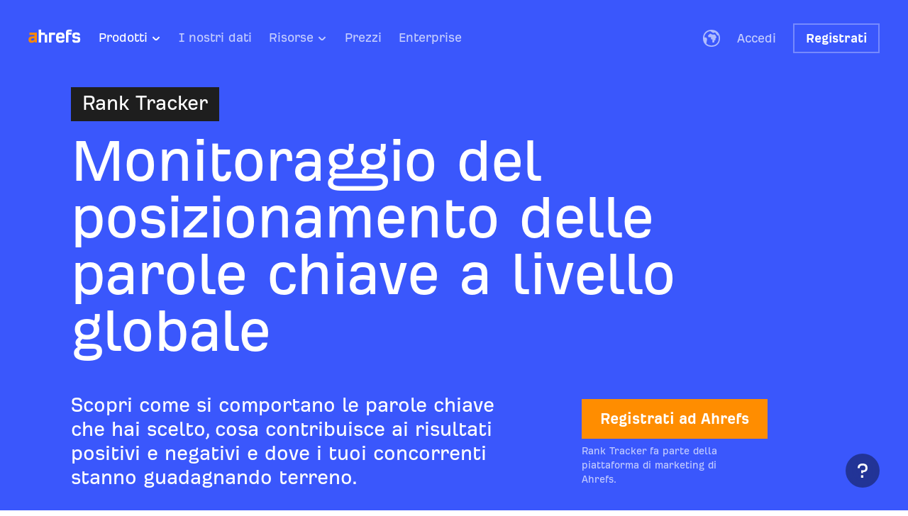

--- FILE ---
content_type: application/javascript; charset=utf8
request_url: https://ahrefs.com/assets/esbuild/chunk-KD7S5DSL-release-20260120-bk296040-b497632343e8e.js
body_size: 244
content:
import{Ai as r,Ak as s,Kj as i,Pj as v,Rk as h,Th as C,Wl as j,Yj as B,Ze as I,bl as b,ci as p,dl as x,g as n,lj as m,pj as f,si as c,vi as l,vk as e,xj as y,yk as a}from"/assets/esbuild/chunk-4Q53NPSS-release-20260120-bk296040-b497632343e8e.js";import{c as F}from"/assets/esbuild/chunk-OB4IXJIR-release-20260120-bk296040-b497632343e8e.js";var k=a([C("unpaddedButton"),f("zero"),B("none"),c("zero"),p("transparent"),r("pointer"),i("fontSize","inherit"),i("lineHeight","inherit"),v("nowrap"),e([":hover"],[l(h.$$Text.accentPrimary)]),e([":focus"],[m("none")]),e([":disabled"],[r("default"),y("none")])]);function O(t){return a([e([":hover"],[l(t)])])}var T=F(I());function J(t){let S=t.color,_=t.tabIndex,d=t.type_,g=t.hoverColor,$=t.disabled,u=t.onClick,M=t.children,U=S!==void 0?S:"link",z=d!==void 0?d:1,o={children:M,className:s(k,s(x(U),b(g,O))),type:j(z)};return _!==void 0&&(o.tabIndex=n(_)),$!==void 0&&(o.disabled=n($)),u!==void 0&&(o.onClick=n(u)),T.jsx("button",o)}var A=J;export{A as a};


--- FILE ---
content_type: application/javascript; charset=utf8
request_url: https://ahrefs.com/assets/esbuild/chunk-NJ6ZNWXX-release-20260120-bk296040-b497632343e8e.js
body_size: 2365
content:
import{a as G}from"/assets/esbuild/chunk-IY2E5SCN-release-20260120-bk296040-b497632343e8e.js";import{a as Ge}from"/assets/esbuild/chunk-CNQRH27P-release-20260120-bk296040-b497632343e8e.js";import{a as He}from"/assets/esbuild/chunk-MEFNATJR-release-20260120-bk296040-b497632343e8e.js";import{$k as ke,Aj as ge,Ak as L,Bi as F,Ej as je,G as ue,Ge as me,Gj as Be,H as de,Hj as ee,Ic as X,Jc as Se,Je as pe,Kj as x,Lc as _e,Mh as Z,Nc as fe,Nh as K,Nk as U,Nm as Oe,Oj as M,Ol as Ee,Pj as we,Qi as ve,Qj as te,Rk as b,Th as p,Ti as j,Ui as J,Vk as k,Wh as ye,Wi as z,Wk as Le,Xi as xe,Yi as P,Ze as Qe,Zl as Ne,_d as E,_o as ze,ap as Ue,be as $e,bi as Ae,bp as H,cf as Ce,ci as N,e as I,ef as he,ek as Me,fj as be,g as h,gm as T,hf as Y,hl as Te,in as Fe,m as a,mj as B,ni as O,nk as ne,pj as w,qj as Re,ti as Q,u as D,v as q,vk as $,wk as V,wn as Je,xk as Ve,xl as ie,yk as m,zl as Ie}from"/assets/esbuild/chunk-4Q53NPSS-release-20260120-bk296040-b497632343e8e.js";import{c as ce,d as Ke}from"/assets/esbuild/chunk-OB4IXJIR-release-20260120-bk296040-b497632343e8e.js";var C=ce(Ke()),i=ce(Qe()),Pe=m([p("fixedContainer"),te(Le.Num.anchorMenu),x("position","fixed"),Q(U.px32),P("zero"),w("zero"),z({NAME:"percent",VAL:50}),ee(ne({NAME:"percent",VAL:-50})),V(k.mobile,[Q(U.px16),z(U.px16),ee(ne("zero")),$(["body."+(ze+" &")],[F("none")])])]),We=m([p("tabsGroup"),x("position","relative"),F("flex"),ve("zero"),x("listStyleType","none"),P("zero"),w({NAME:"pxFloat",VAL:4}),O({NAME:"pxFloat",VAL:50}),N(b.Background.transparentSecondary),Ae([{NAME:"blur",VAL:{NAME:"pxFloat",VAL:20}}]),xe("zero")]),et=m([p("tabsGroupForIcon"),w("zero"),x("width","fit-content")]),tt=m([p("tabsGroupWidth"),M("maxContent"),Ve(be({NAME:"calc",VAL:{NAME:"sub",VAL:[{NAME:"vw",VAL:100},{NAME:"pxFloat",VAL:60}]}}))]),nt=m([p("roundedButtonInside"),$(["& > a"],[O({NAME:"pxFloat",VAL:50}),B("hidden"),F("flex"),J("center"),ye("center"),Re({NAME:"pxFloat",VAL:6},{NAME:"pxFloat",VAL:12})])]),it=m([p("overflowEllipsisOrCenterContent"),V(k.desktop,[we("nowrap"),B("hidden"),$(["& > a"],[J("flexStart"),$(["& > span"],[B("hidden"),je("ellipsis")])])]),V(k.tablet,[$(["& > a"],[j({NAME:"percent",VAL:100}),$(["& > span"],[ge("center")])])])]),De={NAME:"px",VAL:44},qe={NAME:"px",VAL:60},rt=m([p("iconButtonInside"),$(["& > a"],[J("center"),w("zero"),M(De),j(De),V(k.mobile,[M(qe),j(qe)]),$([":hover"],[N(b.Background.accent)])])]);function ot(e,n,t,o){let l={NAME:"px",VAL:e},S={NAME:"px",VAL:n},d={NAME:"px",VAL:t},c={NAME:"px",VAL:o};return m([x("position","absolute"),N(b.Background.accent),O({NAME:"pxFloat",VAL:50}),B("hidden"),z(l),M(S),Be(d),j(c),Me([D(K.Value.make,void 0,{NAME:"ms",VAL:150},void 0,void 0,I(Z.make("left")),void 0),D(K.Value.make,void 0,{NAME:"ms",VAL:150},void 0,void 0,I(Z.make("width")),void 0)]),te({NAME:"num",VAL:-1})])}function Xe(e){let n=e.anchor,t=e.hasOnlyIcon,o=e.isSelected,l=e.domRef,S=e.onClick,d=e.children,c=t!==void 0?t:!1,u=o!==void 0?o:!1,_;if(c)_=d;else{let A={size:{TAG:0,_0:9},fontWeight:{TAG:0,_0:"bold"},children:d},R=u?"inverted":void 0;R!==void 0&&(A.color=h(R)),_=i.jsx(Te.make,A)}let y={children:i.jsx(Ee,{href:"#"+n,color:7,onClick:S,children:_}),className:L(nt,L(it,ke(rt,c)))};return l!==void 0&&(y.ref=h(l)),i.jsx("li",y)}function Ye(e,n){if(e!==void 0){let t="#"+e;Je(t),Fe(2,t)}else window.scrollTo(0,0);n.preventDefault()}function st(e){E(e,(function(n){let t=n.anchor,o=ie(n.ref);if(o===void 0)return;let l=h(o);if(l.id!==t)return l.setAttribute("id",t)}))}function lt(e,n,t){let l=window.innerHeight/2|0,S=$e(pe(e),(function(d){if((H(d.ref)-n|0)<=l)return d}));return S!==void 0?a(t,S.anchor):e?a(t,e.hd.anchor):a(t,void 0)}function at(e,n,t,o,l){let S=X(n,!0,(function(c){let u=ie(c),_=u!==void 0?h(u).getBoundingClientRect().height:0;return((H(c)+_|0)-e|0)<=0})),d=X(t,!1,(function(c){let u=He(void 0);return((H(c)-u|0)-e|0)<=0}));return S&&!d?a(o,void 0):a(l,void 0)}function ct(e){let n=e.selection;return he(n,(function(t){return i.jsx("div",{className:ot(t.left,t.width,t.top,t.height)})}))}function ut(e,n){if(!(typeof n=="number"||typeof n=="string"))return n.TAG===0?{visibility:e.visibility,currentAnchor:n._0,selection:e.selection}:{visibility:e.visibility,currentAnchor:e.currentAnchor,selection:n._0};switch(n){case 0:return{visibility:0,currentAnchor:e.currentAnchor,selection:e.selection};case 1:let t=e.visibility,o;switch(t){case 0:case 1:o=1;break;case 2:o=2;break}return{visibility:o,currentAnchor:e.currentAnchor,selection:e.selection};case 2:return{visibility:2,currentAnchor:e.currentAnchor,selection:e.selection}}}function dt(e){let n=e.menu,t=e.isNumberedList,o=e.scrollUpAnchor,l=e.showTriggerRef,S=e.hideTriggerRef,d=t!==void 0?t:!1,c=C.useReducer(ut,{visibility:fe(l)?0:2,currentAnchor:void 0,selection:void 0}),u=c[1],_=c[0],y=_.currentAnchor,A=_.visibility,R=C.useRef(null),re=function(s){let r=function(f){if(de(f,y))return a(u,{TAG:0,_0:f})};return function(f){return lt(n,f,r)}},oe=function(s){let r=function(v){a(u,0)},f=function(v){a(u,1)};return function(v){return at(v,l,S,r,f)}},W=function(s){a(u,{TAG:1,_0:Se(Ie(R),(function(r){return{left:r.offsetLeft,width:r.offsetWidth,top:r.offsetTop,height:r.offsetHeight}}))})};C.useEffect((function(){let s=window.scrollY|0;E({hd:re(void 0),tl:{hd:oe(void 0),tl:0}},(function(r){a(r,s)})),st(n),W(void 0)}),[]),C.useEffect((function(){W(void 0)}),[y]),C.useEffect((function(){switch(A){case 0:requestAnimationFrame(W);return;case 1:let s=setTimeout((function(r){a(u,2)}),400);return(function(r){clearTimeout(s)});case 2:return}}),[A]),Ue(function(s){E({hd:re(void 0),tl:{hd:oe(void 0),tl:0}},(function(r){a(r,s)}))});let g;switch(A){case 0:g=[!0,3];break;case 1:g=[!0,7];break;case 2:g=[!1,7];break}let se={};return _.selection!==void 0&&(se.selection=h(_.selection)),Y(g[0],i.jsx("div",{children:i.jsx(Ge,{isVisible:!0,animation:g[1],duration:400,verticalShift:3,waitForFontsLoading:!1,children:i.jsxs(Ne,{gap:{TAG:0,_0:5},vAlign:"center",wrapChildren:!1,children:[i.jsx("ul",{children:i.jsxs(Xe,{anchor:_e(o,""),hasOnlyIcon:!0,onClick:(function(s){Ye(o,s)}),children:[i.jsx(G,{screens:{hd:2,tl:0},children:i.jsx(T.make,q(T.makeProps,void 0,void 0,void 0,b.$$Text.Inverted.primary,void 0,void 0,void 0))}),i.jsx(G,{screens:{hd:1,tl:{hd:0,tl:0}},children:i.jsx(T.make,q(T.makeProps,void 0,void 0,{TAG:0,_0:2},b.$$Text.Inverted.primary,void 0,void 0,void 0))})]}),className:L(We,et)}),i.jsx(G,{screens:{hd:2,tl:0},children:i.jsxs("ul",{children:[i.jsx(ct,se),Ce(me(n,(function(s,r){return[s,r]})),void 0,(function(s){return s[1].anchor}),(function(s){let r=s[1],f=r.anchor,v=ue(f,y),le={anchor:f,isSelected:v,onClick:(function(Ze){Ye(f,Ze)}),children:[Y(d,i.jsxs(i.Fragment,{children:[s[0]+1|0,Oe]})),r.title]},ae=v?I(R):void 0;return ae!==void 0&&(le.domRef=h(ae)),i.jsxs(Xe,le)}))],className:L(We,tt)})})]})}),className:Pe}))}var Ot=dt;export{Ot as a};


--- FILE ---
content_type: application/javascript; charset=utf8
request_url: https://ahrefs.com/assets/esbuild/chunk-ZJSZTMQG-release-20260120-bk296040-b497632343e8e.js
body_size: -194
content:
import{ph as t}from"/assets/esbuild/chunk-4Q53NPSS-release-20260120-bk296040-b497632343e8e.js";function s(e){return"block-"+e}var a=55,c="#",l=t;export{s as a,a as b,c,l as d};


--- FILE ---
content_type: image/svg+xml
request_url: https://ahrefs.com/assets/esbuild/link-UJMFVHJH.svg
body_size: -5
content:
<svg fill="none" height="16" viewBox="0 0 16 16" width="16" xmlns="http://www.w3.org/2000/svg"><path d="m8.81143 10.4229 1.61147 1.6114-2.61719 2.6171c-1.78285 1.7829-4.67428 1.7829-6.46857 0-1.782854-1.7828-1.782854-4.67426 0-6.46854l2.61714-2.61715 1.61143 1.61143-2.61714 2.61714c-.89143.89142-.89143 2.34282 0 3.23432.89143.8914 2.34286.8914 3.23429 0l2.61714-2.6172zm5.85147-9.08576c-1.7829-1.782854-4.67433-1.782854-6.46861 0l-2.61715 2.61715 1.61143 1.61142 2.61714-2.61714c.89139-.89143 2.34289-.89143 3.23429 0s.8914 2.34286 0 3.23429l-2.6171 2.61714 1.6114 1.6114 2.6171-2.61711c1.7829-1.78286 1.7829-4.67429 0-6.46858zm-3.6229 4.83429-1.21143-1.21143-4.84571 4.84571 1.21143 1.21139z" fill="#fff"/></svg>

--- FILE ---
content_type: application/javascript; charset=utf8
request_url: https://ahrefs.com/assets/esbuild/chunk-QZZ2Y7K7-release-20260120-bk296040-b497632343e8e.js
body_size: 417
content:
import{Ak as u,Bi as y,Ck as j,Gk as k,Nk as h,Oj as l,Rk as a,Th as b,Ti as o,Ui as f,Vk as C,Wh as v,Ze as N,ci as c,hl as V,ni as g,wk as S,yk as _}from"/assets/esbuild/chunk-4Q53NPSS-release-20260120-bk296040-b497632343e8e.js";import{c as B}from"/assets/esbuild/chunk-OB4IXJIR-release-20260120-bk296040-b497632343e8e.js";var x=_([b("caption"),y("flex"),f("center"),v("center"),c(a.$$Text.accentPrimary),g({NAME:"pxFloat",VAL:20})]);function T(t){let e;switch(t){case 0:e=a.Background.accentSoftContrast;break;case 1:e=a.Background.success;break;case 2:e=a.Background.blueTertiary;break;case 3:e=a.Background.transparentPrimary;break;case 4:e=a.Background.Inverted.transparentTertiary;break;case 5:e=a.Background.danger;break;case 6:e=a.Background.transparentTertiary;break}return _([c(e)])}function $(t){switch(t){case 0:return{NAME:"px",VAL:24};case 1:return{NAME:"px",VAL:32};case 2:return h.px40}}function z(t){let e=j(t),i=$(e[0]),r=$(e[1]),s=$(e[2]);return _([l(s),o(s),S(C.tablet,[l(r),o(r)]),S(C.mobile,[l(i),o(i)])])}var p=B(N());function M(t){switch(t){case 0:return 10;case 1:return 9;case 2:return 7}}function W(t){let e=t.fontWeight,i=t.number,r=t.size,s=t.bgColor,A=e!==void 0?e:{TAG:0,_0:"bold"},d=r!==void 0?r:{TAG:0,_0:1},m=s!==void 0?s:0,n;switch(m){case 3:case 4:n="invertedSecondary";break;case 6:n="secondary";break;default:n="inverted"}return p.jsx("div",{children:p.jsx(V.make,{size:k(d,M),color:n,fontWeight:A,children:String(i)}),className:u(x,u(T(m),z(d)))})}var G=W;export{x as a,$ as b,G as c};


--- FILE ---
content_type: image/svg+xml
request_url: https://ahrefs.com/assets/esbuild/serps-tweet-SEWDDPNA.svg
body_size: -79
content:
<svg fill="none" height="16" viewBox="0 0 16 16" width="16" xmlns="http://www.w3.org/2000/svg"><path d="m12.3628 1.14282h2.3265l-5.08269 5.80923 5.97939 7.90505h-4.6818l-3.667-4.7944-4.19587 4.7944h-2.327908l5.436488-6.21362-5.736092-7.50066h4.800702l3.31464 4.38224zm-.8165 12.32178h1.2891l-8.32136-11.00239h-1.38339z" fill="#fff"/></svg>

--- FILE ---
content_type: application/javascript; charset=utf8
request_url: https://ahrefs.com/assets/esbuild/chunk-CF5GTTTA-release-20260120-bk296040-b497632343e8e.js
body_size: 2294
content:
import{a as Me}from"/assets/esbuild/chunk-KD7S5DSL-release-20260120-bk296040-b497632343e8e.js";import{a as Ve}from"/assets/esbuild/chunk-IY2E5SCN-release-20260120-bk296040-b497632343e8e.js";import{Ak as J,Bi as me,Gc as M,Gg as z,Hj as K,Jc as U,Kc as re,Kj as I,Lc as D,Nk as A,Oj as pe,Ok as W,Qh as de,Qj as ye,Rk as f,Sh as _e,Th as T,Vj as Ce,Vk as xe,Wi as q,Wj as E,Wk as he,Yk as Q,Ze as se,bi as ue,bl as Re,ci as G,dn as Oe,g as o,gf as H,gl as je,hf as X,m as a,ni as k,nk as $e,qi as ce,qj as fe,re as ie,ri as Se,te as le,ti as Z,u as ae,ul as Be,v as F,vk as b,vm as Y,wk as ve,wm as ee,xl as V,yk as s,zm as te}from"/assets/esbuild/chunk-4Q53NPSS-release-20260120-bk296040-b497632343e8e.js";import{c as P,d as De}from"/assets/esbuild/chunk-OB4IXJIR-release-20260120-bk296040-b497632343e8e.js";function Ae(e){let t=f.$$Text.Inverted.primary;return s([b([":hover"],[b(["path","rect"],[_e.fill(t)])])])}function ge(e){let t=e?[{NAME:"px",VAL:13},{NAME:"px",VAL:13}]:[{NAME:"px",VAL:9},{NAME:"px",VAL:16}];return s([fe(t[0],t[1])])}function He(e){return e===0?f.Background.transparentTertiary:f.Background.Inverted.transparentPrimary}function Le(e){let t=He(e);return s([k({NAME:"pxFloat",VAL:50}),G(t),ue([{NAME:"blur",VAL:{NAME:"pxFloat",VAL:20}}]),b([":hover"],[G(f.Background.accent)]),b([":focus"],[E([ae(de.box,"zero","zero","zero",{NAME:"pxFloat",VAL:3},!0,f.Border.accent)]),I("outline","none")]),b([":active"],[G(f.Background.accentSoftContrast),Ce("none")])])}var d=P(se());function Pe(e){let t=e.mediaState,i=e.theme,n;switch(n=i===0?f.$$Text.link:f.$$Text.Inverted.primary,t){case 0:return d.jsx(Y.make,F(Y.makeProps,void 0,void 0,void 0,n,void 0,void 0,void 0));case 1:return d.jsx(ee.make,F(ee.makeProps,void 0,void 0,void 0,n,void 0,void 0,void 0));case 2:return d.jsx(te.make,F(te.makeProps,void 0,void 0,void 0,n,void 0,void 0,void 0))}}function Ue(e){switch(e){case 0:return a(z.to_s,{id:"903e6ec4a178e2b4a55442a7c4bf8e5c",defaultMessage:"Pause",maxLength:void 0});case 1:return a(z.to_s,{id:"a97e1870fc936966d0433f55fafcdd23",defaultMessage:"Play",maxLength:void 0});case 2:return a(z.to_s,{id:"4ce7269d58471f133685287ffc5a2ff4",defaultMessage:"Replay",maxLength:void 0})}}function Xe(e){let t=e.mediaState;return d.jsx(je.make,{size:{TAG:0,_0:9},children:Ue(t)})}function Ze(e){let t=e.theme,i=e.mediaState,n=e.hideTitleOnScreens,S=e.onClick,_=t!==void 0?t:0,m=n!==void 0?n:{hd:2,tl:0},h=Oe(void 0),p=ie(h,m),l=d.jsx(Xe,{mediaState:i}),C={color:function(R){return R===0?"link":"inverted"}(_),hoverColor:f.$$Text.Inverted.primary,children:d.jsx("div",{children:d.jsxs(Be,{gap:{TAG:0,_0:5},vAlign:"center",direction:{TAG:0,_0:1},children:[d.jsx(Pe,{mediaState:i,theme:_}),le(m)>0?d.jsx(Ve,{screens:m,children:l}):l]}),className:J(Le(_),ge(p)),tabIndex:0})};return S!==void 0&&(C.onClick=o(S)),d.jsx("div",{children:d.jsx(Me,C),className:Ae(_)})}var Te=Ze;var Ie=s([T("video"),me("block"),pe({NAME:"percent",VAL:100})]);function Ee(e){switch(e){case 0:return s([k(A.px4)]);case 1:return s([ce(A.px6),Se(A.px6)]);case 2:return s([k(A.px6),E(Q.boxShadowWithInset)]);case 3:return s([k(A.px4),E(Q.dropShadowAlternative)])}}var g=P(De()),x=P(se());function Qe(e){return e===0?"auto":"metadata"}function Je(e){let t=e.domRef,i=e.hideTitleOnScreens,n=e.controlDisplayMode,S=e.theme,_=e.onClick,m=n!==void 0?n:2,h=S!==void 0?S:0,p=H(0),l=p[1],y=p[0],C=H(!1),R=C[1],j=C[0];g.useEffect((function(){let u=function(O){a(l,2),a(R,!0)},$=function(O){a(l,1)},c=function(O){a(l,0)},L=V(t);if(L===void 0)return;let v=o(L);return v.addEventListener("ended",u),v.addEventListener("paused",$),v.addEventListener("play",c),(function(O){v.removeEventListener("ended",u),v.removeEventListener("paused",$),v.removeEventListener("play",c)})}),[]);let B={theme:h,mediaState:y,onClick:function(u){M(_,(function(L){a(L,void 0)}));let $=V(t);if($===void 0)return;let c=o($);switch(y){case 0:return c.pause(),a(l,1);case 1:case 2:return c.play(),a(l,0)}}};i!==void 0&&(B.hideTitleOnScreens=o(i));let N=x.jsx(Te,B),r;switch(m){case 0:r=!0;break;case 1:r=j&&y===2;break;case 2:r=j;break}return X(r,N)}var Ct={make:Je};function Ye(e){return e>=1}function oe(e){let t=e.src,i=e.domRef,n=e.loop,S=e.borderStyle,_=e.autoPlay,m=e.poster,h=e.className,p=e.preload,l=e.ariaHidden,y=e.playsInline,C=e.onCanPlay,R=e.onVideoLoaded,j=n!==void 0?n:!1,w=_!==void 0?_:!0,B=p!==void 0?p:0,N=g.useRef(null),r=D(i,N);g.useEffect((function(){return re(R,(function($){return U(V(r),(function(c){if(c.readyState>=1)return a($,c.duration),function(O){};let v=function(O){M(U(V(r),(function(Fe){return Fe.duration})),$)};return c.addEventListener("loadedmetadata",v),function(O){c.removeEventListener("loadedmetadata",v)}}))}))}),[]);let u={ref:r,children:x.jsx("source",{src:t,type:"video/mp4"}),className:J(Ie,J(Re(S,Ee),D(h,""))),autoPlay:w,loop:j,muted:!0,preload:Qe(B)};return l!==void 0&&(u["aria-hidden"]=o(l)),y!==void 0&&(u.playsInline=o(y)),m!==void 0&&(u.poster=o(m)),C!==void 0&&(u.onCanPlay=o(C)),x.jsx("video",u)}var $t={haveVideoMetadataState:1,hasMetadata:Ye,make:oe};function et(e){M(V(e),(function(t){if(!t.isConnected)return;t.play().then(function(S){return Promise.resolve(void 0)}).catch(function(S){return Promise.resolve(void 0)})}))}function tt(e){M(V(e),(function(t){t.pause(),t.currentTime=0}))}var vt={playVideo:et,pauseAndJumpToStart:tt},we=s([T("videoContainer"),I("position","relative")]),Ne=s([T("controlButtonsOverlay"),I("position","absolute"),Z(W.px16),q({NAME:"percent",VAL:50}),K($e({NAME:"percent",VAL:-50})),ye(he.Num.anchorMenu),ve(xe.mobile,[Z(W.px12),q(W.px8),K("none")])]),nt={videoContainer:we,controlButtonsOverlay:Ne};function ot(e){let t=e.src,i=e.poster,n=e.loop,S=e.domRef,_=e.autoPlay,m=e.controlDisplayMode,h=e.ariaHidden,p=e.borderStyle,l=e.onVideoLoaded,y=e.onVideoControlClick,C=m!==void 0?m:0,R=p!==void 0?p:0,j=H(!1),w=j[1],B=D(S,g.useRef(null)),r={src:t,domRef:B,borderStyle:R,playsInline:!0,onVideoLoaded:function($){a(w,!0),M(l,(function(c){a(c,$)}))}};n!==void 0&&(r.loop=o(n)),_!==void 0&&(r.autoPlay=o(_)),i!==void 0&&(r.poster=o(i)),h!==void 0&&(r.ariaHidden=o(h));let u={domRef:B,hideTitleOnScreens:{hd:2,tl:0},controlDisplayMode:C};return y!==void 0&&(u.onClick=o(y)),x.jsxs("div",{children:[x.jsx(oe,r,t),X(j[0],x.jsx("div",{children:x.jsx(Je,u),className:Ne}))],className:we})}var xt={Css:nt,make:ot};var ht=oe;export{Ct as a,$t as b,vt as c,xt as d,ht as e};


--- FILE ---
content_type: application/javascript; charset=utf8
request_url: https://ahrefs.com/assets/esbuild/chunk-KRWZ27VF-release-20260120-bk296040-b497632343e8e.js
body_size: 133
content:
import{Gd as R,Jc as l,Lc as d,e as _,g as r,gf as y,m as p,xl as B}from"/assets/esbuild/chunk-4Q53NPSS-release-20260120-bk296040-b497632343e8e.js";import{c as g,d as h}from"/assets/esbuild/chunk-OB4IXJIR-release-20260120-bk296040-b497632343e8e.js";var t=g(h()),x="-100px 0px",E="0px 0px";function S(f,a,O,u,F){let v=f!==void 0?f:1,C=a!==void 0?a:!1,i=t.useRef(null),s=t.useRef(void 0),m=y(void 0),b=m[1];t.useEffect((function(){let e={threshold:v,rootMargin:C?E:x};u!==void 0&&(e.root=r(u));let n=new IntersectionObserver((function(o){p(b,R(o,0))}),e);s.current=_(n)}),[]),t.useEffect((function(){let e=s.current;if(e===void 0)return;let n=r(e);n.disconnect();let o=B(i);if(o!==void 0)return n.observe(r(o)),(function(M){n.disconnect()})}),[i]);let c=d(l(m[0],(function(e){return e.isIntersecting})),!1);return t.useEffect((function(){c&&O&&l(s.current,(function(e){e.disconnect()}))}),[c]),[i,c]}export{S as a};


--- FILE ---
content_type: image/svg+xml
request_url: https://ahrefs.com/assets/esbuild/serps-shopping-3W6DWK4I.svg
body_size: 7
content:
<svg fill="none" height="16" viewBox="0 0 16 16" width="16" xmlns="http://www.w3.org/2000/svg"><path clip-rule="evenodd" d="m4.57143 10.2857h9.14287l2.2857-6.85716h-12.496l-.97029-2.28572h-2.53371v1.14286h1.77714l.89257 2.104zm1.65943 1.28c-.88457 0-1.6.7165-1.6 1.6011 0 .8823.71543 1.5989 1.6 1.5989.88342 0 1.6-.7166 1.6-1.5989 0-.8846-.71658-1.6011-1.6-1.6011zm5.81714 3.1485c.8834 0 1.6-.7165 1.6-1.5999 0-.8846-.7166-1.6012-1.6-1.6012s-1.5989.7166-1.5989 1.6012c0 .8834.7155 1.5999 1.5989 1.5999z" fill="#fff" fill-rule="evenodd"/></svg>

--- FILE ---
content_type: image/svg+xml
request_url: https://ahrefs.com/assets/esbuild/serps-videos-EKUTJMF2.svg
body_size: 91
content:
<svg fill="none" height="16" viewBox="0 0 16 16" width="16" xmlns="http://www.w3.org/2000/svg"><path clip-rule="evenodd" d="m12.5714 1.14286h-9.14283c0-.628574.51429-1.14286 1.14286-1.14286h6.85717c.6285 0 1.1428.514286 1.1428 1.14286zm1.1429 1.14285h-11.42859c-.62857 0-1.14285.51429-1.14285 1.14286h13.71424c0-.62857-.5142-1.14286-1.1428-1.14286zm2.2857 5.94286v4.11433c0 1.28 0 1.92-.2514 2.4114-.2172.4343-.5715.7771-.9943.9943-.4914.2514-1.1314.2514-2.4114.2514h-8.68576c-1.28 0-1.92 0-2.41143-.2514-.434281-.2172-.777137-.5715-.99428-.9943-.2514286-.4914-.25143-1.1314-.25143-2.4114v-4.11433c0-1.28.0000014-1.92.25143-2.41143.217143-.43428.571427-.77714.99428-.99428.49143-.25143 1.13143-.25143 2.41143-.25143h8.68576c1.28 0 1.92 0 2.4114.25143.4343.21714.7771.57143.9943.99428.2514.49143.2514 1.13143.2514 2.41143zm-4.5714 2.05713-5.71431-3.42856v6.85716z" fill="#fff" fill-rule="evenodd"/></svg>

--- FILE ---
content_type: application/javascript; charset=utf8
request_url: https://ahrefs.com/assets/esbuild/chunk-IY2E5SCN-release-20260120-bk296040-b497632343e8e.js
body_size: 65
content:
import{$k as _,Bi as m,Le as d,Th as c,Ze as B,yk as u}from"/assets/esbuild/chunk-4Q53NPSS-release-20260120-bk296040-b497632343e8e.js";import{c as o,d as h}from"/assets/esbuild/chunk-OB4IXJIR-release-20260120-bk296040-b497632343e8e.js";var l=o(h()),f=o(B());function i(e,t){return d(e,(function(n){return n===t}))}var S=u([c("inline"),m("inline")]);function $(e){let t=e.screens,n=e.wrapWithDiv,s=e.isInline,r=e.children,p=n!==void 0?n:!0,y=s!==void 0?s:!1,a={"data-hidden-mobile":i(t,2),"data-hidden-tablet":i(t,1),"data-hidden-desktop":i(t,0)};return p?l.cloneElement(f.jsx("div",{children:r,className:_(S,y)}),a):l.cloneElement(r,a)}var v=$;export{v as a};


--- FILE ---
content_type: application/javascript; charset=utf8
request_url: https://ahrefs.com/assets/esbuild/chunk-JDUBWXGM-release-20260120-bk296040-b497632343e8e.js
body_size: -77
content:
import{a as n}from"/assets/esbuild/chunk-KRWZ27VF-release-20260120-bk296040-b497632343e8e.js";import{Ze as u,m as i}from"/assets/esbuild/chunk-4Q53NPSS-release-20260120-bk296040-b497632343e8e.js";import{c as o}from"/assets/esbuild/chunk-OB4IXJIR-release-20260120-bk296040-b497632343e8e.js";var s=o(u());function d(r){let a=r.threshold,t=r.startEarlier,l=r.children,e=n(a,t!==void 0?t:!1,!0,void 0,void 0);return s.jsx("div",{ref:e[0],children:i(l,e[1])})}var _=d;export{_ as a};


--- FILE ---
content_type: application/javascript; charset=utf8
request_url: https://ahrefs.com/assets/esbuild/chunk-CAYF7YN2-release-20260120-bk296040-b497632343e8e.js
body_size: 641
content:
import{b as R,c as N}from"/assets/esbuild/chunk-UZODMKFU-release-20260120-bk296040-b497632343e8e.js";import{$o as y,Ck as x,Gj as j,Gn as V,Kj as r,Oj as s,Th as c,Ti as l,Uh as u,Vk as _,Wi as h,Ze as L,Zi as v,ch as p,fj as M,tj as A,wk as m,yk as S}from"/assets/esbuild/chunk-4Q53NPSS-release-20260120-bk296040-b497632343e8e.js";import{c as f,d as J}from"/assets/esbuild/chunk-OB4IXJIR-release-20260120-bk296040-b497632343e8e.js";var C=f(J()),n=f(L()),b=S([c("iframe"),r("position","absolute"),j("zero"),h("zero"),s({NAME:"percent",VAL:100}),l({NAME:"percent",VAL:100}),r("border","none")]);function d(e){return["auto",{NAME:"ratio",VAL:[e.width,e.height]}]}function g(e){let t=d(e[1]),a=d(e[2]),i=d(e[0]);return S([r("position","relative"),s({NAME:"percent",VAL:100}),l(a[0]),u(a[1]),m(_.tablet,[s({NAME:"percent",VAL:100}),l(t[0]),u(t[1])]),m(_.mobile,[s({NAME:"percent",VAL:100}),l(i[0]),u(i[1])])])}var I={getWidthHeightAspectRatio:d,iframeContainer:g};function z(e){let t=e.src,a=e.size,i=x(a);return n.jsx("div",{children:n.jsx("iframe",{className:b,allowFullScreen:!0,src:t}),className:g([i[0],i[1],i[2]])})}var q={Css:I,make:z},E=S([c("iframeContainer"),r("position","relative"),A({NAME:"percent",VAL:56.25})]),F={iframeContainer:E};function k(e){let t=e.videoSource,a=e.autoPlay,i=y(void 0),o;switch(t.TAG){case 0:o=p.$$External.youtubeEmbed+(t._0+(a?"?autoplay=1":""));break;case 1:o="https://ahrefs.wistia.com/embed/medias/"+(t._0+(a?"?rel=0&autoplay=1&doNotTrack=false":"?doNotTrack=false"));break;case 2:o=t._0;break}let $=n.jsx("iframe",{className:b,allowFullScreen:!0,src:o});return n.jsx("div",{children:i?a?C.cloneElement($,{allow:"autoplay"}):C.cloneElement($,{loading:"lazy"}):$,className:E})}var K={Css:F,make:k},w=S([c("modalContent"),s({NAME:"percent",VAL:100}),M({NAME:"pxFloat",VAL:1280}),v("zero","auto")]),T={modalContent:w};function O(e){let t=e.videoSource,a=e.isModalOpen,i=e.onModalClose;return n.jsx(V,{children:(function(o){return n.jsx(N,R(a,void 0,void 0,void 0,void 0,void 0,void 0,void 0,void 0,void 0,i,n.jsx("div",{children:n.jsx(k,{videoSource:t,autoPlay:!0}),className:w}),void 0,void 0))})})}var Q={Css:T,make:O};export{q as a,K as b,Q as c};


--- FILE ---
content_type: application/javascript; charset=utf8
request_url: https://ahrefs.com/assets/esbuild/chunk-UZODMKFU-release-20260120-bk296040-b497632343e8e.js
body_size: 1815
content:
import{a as xt}from"/assets/esbuild/chunk-OKMOGCNH-release-20260120-bk296040-b497632343e8e.js";import{$k as x,Ag as ut,Ak as d,Bi as J,Gg as _t,Gj as p,Hj as U,Jn as jt,Kj as v,Mh as h,Nh as b,Oj as kt,Ok as R,Ol as ht,Qj as N,Rk as f,Th as _,Ti as $t,Ui as mt,Vk as m,Wh as P,Wi as j,Wk as K,Yi as Ct,Yl as bt,Ze as Ut,ch as St,ci as z,e as A,ek as W,g as u,hf as T,jj as G,jn as Z,m as M,mj as pt,ni as ct,nj as ft,nk as X,oj as yt,pj as gt,ql as Mt,rj as D,sj as vt,ti as I,u as B,ul as Bt,vi as dt,vk as E,wk as $,xk as At,yk as o,zj as g}from"/assets/esbuild/chunk-4Q53NPSS-release-20260120-bk296040-b497632343e8e.js";import{c as rt,d as Dt}from"/assets/esbuild/chunk-OB4IXJIR-release-20260120-bk296040-b497632343e8e.js";function Kt(t){switch(t){case 0:return f.Background.blackPrimary;case 1:return f.Background.blackTertiary;case 2:return f.Background.opaqueGray;case 3:return f.Background.bluePrimary}}function Zt(t){return t===0?"flexStart":"center"}var q=o([_("modalActive")]),Y=o([_("modalNoPaddingMobile")]),H=o([_("modalMobileStickyButton")]);function Vt(t){let e=Kt(t);return o([v("position","fixed"),p("zero"),g("zero"),I("zero"),j("zero"),J("flex"),z(e),dt(f.Background.whitePrimary),N(K.Num.modal),U(X({NAME:"percent",VAL:-100})),G(0),ft("hidden"),yt("auto"),v("WebkitOverflowScrolling","touch"),W([B(b.Value.make,void 0,{NAME:"ms",VAL:300},{NAME:"ms",VAL:0},"ease",A(h.make("opacity")),void 0),B(b.Value.make,void 0,{NAME:"ms",VAL:0},{NAME:"ms",VAL:300},"linear",A(h.make("transform")),void 0)]),E(["&."+q],[G(1),U(X("zero")),W([B(b.Value.make,void 0,{NAME:"ms",VAL:300},{NAME:"ms",VAL:0},"ease",A(h.make("opacity")),void 0),B(b.Value.make,void 0,{NAME:"ms",VAL:0},{NAME:"ms",VAL:0},"linear",A(h.make("transform")),void 0)])]),E(["&."+Y],[$(m.mobile,[gt("zero")])]),E(["&."+H],[D({NAME:"pxFloat",VAL:74},R.px32,{NAME:"pxFloat",VAL:96}),$(m.mobile,[D({NAME:"pxFloat",VAL:50},{NAME:"pxFloat",VAL:30},{NAME:"pxFloat",VAL:136})])])])}function w(t){switch(t){case 0:return"zero";case 1:return R.px16;case 2:return R.px24}}function Ft(t,e,a,n){let r=w(t),i=w(e),S=w(a),c=w(n);return o([vt(r,i,S,c)])}function Lt(t){let e=Zt(t);return o([P(e)])}function qt(t){switch(t){case 0:return[0,0];case 1:return[19,32];case 2:return[24,24]}}var Nt=o([_("closeButton"),v("position","absolute"),N(K.Num.aboveModal)]);function Et(t){let e=qt(t),n={NAME:"px",VAL:e[1]},i={NAME:"px",VAL:e[0]};return o([p(n),$(m.mobile,[p(i)])])}function Yt(t){return t===0?[16,24]:[20,40]}function Rt(t){let e=Yt(t),n={NAME:"px",VAL:e[0]},i={NAME:"px",VAL:e[1]};return o([g(i),$(m.mobile,[g(n)])])}var wt=o([_("closeButtonRoundBlue"),z(f.Background.bluePrimary),kt({NAME:"pxFloat",VAL:60}),$t({NAME:"pxFloat",VAL:60}),ct({NAME:"percent",VAL:50}),J("flex"),mt("center"),P("center"),N({NAME:"num",VAL:2}),$(m.mobile,[p({NAME:"pxFloat",VAL:5}),g({NAME:"pxFloat",VAL:17})])]),Q=o([_("modalOpened"),At(pt("hidden"))]),Ot=o([_("logo"),v("position","absolute"),p({NAME:"pxFloat",VAL:42}),j({NAME:"pxFloat",VAL:40}),$(m.mobile,[p({NAME:"pxFloat",VAL:24}),j({NAME:"pxFloat",VAL:16})])]),Tt=o([_("innerContainer"),Ct("auto")]),Pt=o([_("stickyButtonBlock"),$(m.mobile,[v("position","absolute"),I({NAME:"pxFloat",VAL:40}),j({NAME:"pxFloat",VAL:30}),g({NAME:"pxFloat",VAL:30})])]);var tt=rt(Dt()),s=rt(Ut()),Qt=jt;function zt(t){let e=t.isOpen,a=t.alignItems,n=t.backgroundColor,r=t.noPaddingMobile,i=t.withLogo,S=t.withRoundBlueCloseButton,c=t.withStickyButton,C=t.horizontalPadding,y=t.verticalPadding,k=t.iconSize,V=t.onClose,F=t.children,et=a!==void 0?a:1,l=n!==void 0?n:0,It=r!==void 0?r:!1,Jt=i!==void 0?i:!1,ot=S!==void 0?S:!1,Gt=c!==void 0?c:!1,nt=C!==void 0?C:[1,1],it=y!==void 0?y:[1,1],lt=k!==void 0?k:1,st=it[0];return tt.useEffect((function(){return Z(Q,e),(function(L){Z(Q,!1)})}),[e]),tt.useEffect((function(){let L=function(at){let O=ut.keyFromDomEvent(at);if((typeof O=="number"||typeof O=="string")&&O===7)return M(V,void 0)};return window.addEventListener("keydown",L),(function(at){window.removeEventListener("keydown",L)})}),[]),s.jsxs("div",{children:[T(Jt,s.jsx(ht,{href:St.root,children:s.jsx("div",{children:s.jsx(Mt,{size:{TAG:0,_0:{TAG:0,_0:{width:74,height:21}}},src:{TAG:0,_0:Qt}}),className:Ot})})),s.jsx("div",{children:s.jsx(xt,{inverted:!0,isContentCentered:ot,iconSize:lt,onClick:(function(L){M(V,void 0)})}),className:d(Nt,d(Et(st),d(Rt(lt),x(wt,ot))))}),T(e,F)],className:d(Vt(l),d(Ft(st,nt[1],it[1],nt[0]),d(Lt(et),d(x(H,Gt),d(x(Y,It),x(q,e))))))})}function te(t){let e=t.isOpen,a=t.backgroundColor,n=t.buttonTitle,r=t.gapStack,i=t.onClose,S=t.children,c=a!==void 0?a:0,C=n!==void 0?u(n):M(_t.to_s,{id:"e3fc1edb0ac533c49d5ef76aed1e04dc",defaultMessage:"Got it",maxLength:void 0});return s.jsx(zt,{isOpen:e,alignItems:0,backgroundColor:c,withLogo:!0,withStickyButton:!0,onClose:i,children:s.jsx("div",{children:s.jsxs(Bt,{gap:r!==void 0?r:{TAG:1,_0:10,_1:11},align:"center",children:[S,s.jsx("div",{children:s.jsx(bt,{size:{TAG:0,_0:"large"},width:{TAG:1,_0:1,_1:0},onClick:(function(k){M(i,void 0)}),children:C}),className:Pt})]}),className:Tt})})}var pe={make:te};function fe(t,e,a,n,r,i,S,c,C,y,k,V,F,et){let l={isOpen:t,onClose:k,children:V};return e!==void 0&&(l.alignItems=u(e)),a!==void 0&&(l.backgroundColor=u(a)),n!==void 0&&(l.noPaddingMobile=u(n)),r!==void 0&&(l.withLogo=u(r)),i!==void 0&&(l.withRoundBlueCloseButton=u(i)),S!==void 0&&(l.withStickyButton=u(S)),c!==void 0&&(l.horizontalPadding=u(c)),C!==void 0&&(l.verticalPadding=u(C)),y!==void 0&&(l.iconSize=u(y)),F!==void 0&&(l.key=u(F)),l}var ye=zt;export{pe as a,fe as b,ye as c};


--- FILE ---
content_type: image/svg+xml
request_url: https://ahrefs.com/assets/esbuild/serp-history-chart-MES25HMP.svg
body_size: 5005
content:
<svg fill="none" height="196" viewBox="0 0 488 196" width="488" xmlns="http://www.w3.org/2000/svg" xmlns:xlink="http://www.w3.org/1999/xlink"><clipPath id="a"><path d="m0 0h488v196h-488z"/></clipPath><g clip-path="url(#a)"><path d="m163.847 182.818v10.182h-1.233v-8.889h-.059l-2.486 1.65v-1.252l2.545-1.691zm7.463 10.182h-1.293l3.739-10.182h1.272l3.739 10.182h-1.292l-3.043-8.571h-.08zm.477-3.977h5.21v1.093h-5.21zm13.219.855v-4.514h1.174v7.636h-1.174v-1.293h-.079c-.179.388-.457.718-.835.99-.378.268-.855.402-1.432.402-.477 0-.902-.104-1.273-.313-.371-.212-.663-.53-.875-.954-.212-.428-.318-.966-.318-1.616v-4.852h1.173v4.772c0 .557.156 1.001.468 1.333.314.331.716.497 1.203.497.291 0 .588-.075.89-.224.305-.149.56-.378.765-.686.209-.308.313-.701.313-1.178zm6.405 6.145c-.567 0-1.054-.073-1.462-.219-.407-.143-.747-.331-1.019-.567-.268-.232-.482-.48-.641-.746l.935-.656c.106.139.24.299.402.477.163.183.385.34.667.473.285.136.657.204 1.118.204.617 0 1.125-.15 1.526-.448s.602-.765.602-1.402v-1.551h-.099c-.087.139-.209.312-.368.517-.156.202-.382.383-.676.542-.292.156-.687.234-1.184.234-.616 0-1.17-.146-1.66-.438-.487-.291-.874-.716-1.159-1.273-.281-.556-.422-1.233-.422-2.028 0-.782.137-1.463.412-2.043.276-.584.658-1.034 1.149-1.353.49-.321 1.057-.482 1.7-.482.497 0 .892.083 1.183.249.295.162.521.348.677.557.159.205.281.374.367.507h.12v-1.213h1.133v7.855c0 .656-.149 1.19-.447 1.601-.295.414-.693.717-1.193.909-.498.196-1.051.294-1.661.294zm-.04-4.196c.471 0 .869-.108 1.194-.323.324-.216.571-.526.74-.93s.254-.888.254-1.452c0-.55-.083-1.036-.249-1.457-.165-.42-.411-.75-.736-.989-.324-.239-.725-.358-1.203-.358-.497 0-.911.126-1.243.378-.328.252-.575.59-.74 1.014-.163.424-.244.895-.244 1.412 0 .53.083.999.249 1.407.169.404.417.723.745.955.332.228.743.343 1.233.343z" fill="#fff" fill-opacity=".52"/><path d="m303.479 182.818v10.182h-1.233v-8.889h-.059l-2.486 1.65v-1.252l2.545-1.691zm6.309 10.321c-.417-.006-.835-.086-1.253-.238-.417-.153-.798-.41-1.143-.771-.345-.365-.622-.857-.83-1.477-.209-.623-.314-1.405-.314-2.346 0-.902.085-1.7.254-2.396.169-.7.414-1.288.736-1.765.321-.481.709-.846 1.163-1.094.457-.249.973-.373 1.546-.373.57 0 1.077.114 1.522.343.447.225.812.54 1.093.945.282.404.464.87.547 1.397h-1.213c-.113-.458-.331-.837-.656-1.139-.325-.301-.756-.452-1.293-.452-.789 0-1.41.343-1.864 1.029-.451.686-.678 1.649-.681 2.888h.079c.186-.281.406-.522.662-.721.258-.202.543-.357.855-.467.311-.109.641-.164.989-.164.583 0 1.117.146 1.601.438.484.288.872.687 1.163 1.198.292.507.438 1.088.438 1.745 0 .629-.141 1.206-.423 1.73-.282.52-.678.935-1.188 1.243-.507.305-1.104.454-1.79.447zm0-1.094c.418 0 .792-.104 1.124-.313.335-.209.598-.489.79-.84.196-.351.294-.742.294-1.173 0-.421-.095-.804-.284-1.149-.185-.348-.442-.624-.77-.83-.325-.205-.696-.308-1.114-.308-.315 0-.608.063-.88.189-.272.122-.51.291-.716.507-.202.215-.361.462-.477.741-.116.275-.174.565-.174.87 0 .404.094.782.283 1.133.192.351.454.635.786.85.334.216.714.323 1.138.323zm9.89.955h-1.293l3.739-10.182h1.273l3.738 10.182h-1.292l-3.043-8.571h-.079zm.477-3.977h5.21v1.093h-5.21zm13.22.855v-4.514h1.173v7.636h-1.173v-1.293h-.08c-.179.388-.457.718-.835.99-.378.268-.855.402-1.432.402-.477 0-.901-.104-1.273-.313-.371-.212-.663-.53-.875-.954-.212-.428-.318-.966-.318-1.616v-4.852h1.173v4.772c0 .557.156 1.001.468 1.333.315.331.716.497 1.203.497.292 0 .588-.075.89-.224.305-.149.56-.378.765-.686.209-.308.314-.701.314-1.178zm6.404 6.145c-.566 0-1.054-.073-1.461-.219-.408-.143-.748-.331-1.02-.567-.268-.232-.482-.48-.641-.746l.935-.656c.106.139.24.299.402.477.163.183.385.34.667.473.285.136.658.204 1.118.204.617 0 1.126-.15 1.527-.448s.601-.765.601-1.402v-1.551h-.099c-.086.139-.209.312-.368.517-.156.202-.381.383-.676.542-.292.156-.686.234-1.184.234-.616 0-1.17-.146-1.66-.438-.487-.291-.873-.716-1.158-1.273-.282-.556-.423-1.233-.423-2.028 0-.782.138-1.463.413-2.043.275-.584.658-1.034 1.148-1.353.491-.321 1.057-.482 1.7-.482.497 0 .892.083 1.184.249.295.162.52.348.676.557.159.205.281.374.368.507h.119v-1.213h1.133v7.855c0 .656-.149 1.19-.447 1.601-.295.414-.693.717-1.193.909-.497.196-1.051.294-1.661.294zm-.039-4.196c.47 0 .868-.108 1.193-.323.325-.216.571-.526.74-.93.17-.404.254-.888.254-1.452 0-.55-.083-1.036-.249-1.457-.165-.42-.411-.75-.735-.989-.325-.239-.726-.358-1.203-.358-.498 0-.912.126-1.243.378-.328.252-.575.59-.741 1.014-.163.424-.244.895-.244 1.412 0 .53.083.999.249 1.407.169.404.417.723.746.955.331.228.742.343 1.233.343z" fill="#fff" fill-opacity=".52"/><path d="m452.107 182.818v10.182h-1.233v-8.889h-.059l-2.486 1.65v-1.252l2.545-1.691zm12.613 2.546c-.06-.504-.302-.895-.726-1.174-.424-.278-.944-.417-1.561-.417-.451 0-.845.073-1.183.218-.335.146-.597.347-.786.602-.185.255-.278.545-.278.87 0 .272.065.506.194.701.132.192.301.353.507.482.205.126.421.231.646.314.226.079.433.144.622.193l1.034.279c.265.069.56.166.885.288.328.123.641.29.939.502.302.209.551.478.746.806.196.328.293.731.293 1.208 0 .55-.144 1.047-.432 1.491-.285.444-.703.797-1.253 1.059-.547.262-1.211.393-1.994.393-.729 0-1.36-.118-1.894-.353-.53-.235-.948-.563-1.253-.984-.301-.421-.472-.91-.512-1.467h1.273c.033.384.163.703.388.955.229.248.517.434.865.556.351.12.729.179 1.133.179.471 0 .894-.076 1.268-.228.375-.156.671-.372.89-.647.219-.278.328-.603.328-.974 0-.338-.094-.613-.283-.825s-.438-.385-.746-.517c-.308-.133-.641-.249-.999-.348l-1.253-.358c-.795-.229-1.425-.556-1.889-.98s-.696-.979-.696-1.665c0-.57.154-1.068.462-1.492.312-.427.729-.759 1.253-.994.527-.239 1.115-.358 1.765-.358.656 0 1.24.118 1.75.353.51.232.915.55 1.213.955.302.404.461.863.477 1.377zm6.402 7.795c-.736 0-1.37-.162-1.904-.487-.53-.328-.94-.786-1.228-1.372-.285-.59-.427-1.276-.427-2.059 0-.782.142-1.471.427-2.068.288-.6.69-1.067 1.203-1.402.517-.338 1.121-.507 1.81-.507.398 0 .79.066 1.178.199s.741.348 1.059.646c.318.295.572.686.761 1.174.189.487.283 1.087.283 1.799v.498h-5.886v-1.015h4.693c0-.431-.086-.815-.259-1.153-.169-.338-.411-.605-.725-.8-.312-.196-.68-.294-1.104-.294-.467 0-.872.116-1.213.348-.338.229-.598.527-.781.895-.182.368-.273.762-.273 1.183v.676c0 .577.099 1.066.298 1.467.202.398.482.701.84.91.358.205.774.308 1.248.308.308 0 .587-.043.835-.129.252-.09.469-.222.652-.398.182-.179.323-.401.422-.666l1.134.318c-.119.385-.32.723-.602 1.014-.281.289-.629.514-1.044.676-.414.16-.88.239-1.397.239zm4.947 2.705v-10.5h1.134v1.213h.139c.086-.133.205-.302.358-.507.155-.209.378-.395.666-.557.292-.166.686-.249 1.183-.249.643 0 1.21.161 1.7.482.491.322.874.778 1.149 1.368s.412 1.286.412 2.088c0 .808-.137 1.509-.412 2.103-.275.59-.656 1.047-1.144 1.372-.487.321-1.049.482-1.685.482-.491 0-.883-.081-1.178-.244-.295-.165-.522-.353-.681-.561-.159-.212-.282-.388-.368-.527h-.1v4.037zm1.153-6.682c0 .577.085 1.085.254 1.526.169.438.416.781.741 1.029.325.245.722.368 1.193.368.49 0 .9-.129 1.228-.388.331-.262.58-.613.746-1.054.169-.444.253-.938.253-1.481 0-.537-.083-1.021-.248-1.452-.163-.434-.41-.777-.741-1.029-.328-.255-.741-.383-1.238-.383-.477 0-.878.121-1.203.363-.325.239-.57.573-.736 1.004-.166.428-.249.927-.249 1.497z" fill="#fff" fill-opacity=".52"/><path d="m1 35h12v1h-12zm2.62-5h1.78l-.89-2.66zm-2.62 8h12v-1h-12zm7.95-8.01c0 .7.43 1.11 1.05 1.11s1-.21 1-.21v-1.8s-.29-.26-1-.26-1.05.52-1.05 1.16zm5.05-2.79v3.6c0 1.12 0 1.68-.22 2.11-.19.38-.5.68-.87.87-.43.22-.99.22-2.11.22h-7.6c-1.12 0-1.68 0-2.11-.22-.38-.19-.679999-.5-.869999-.87-.21999978-.43-.220001-.99-.220001-2.11v-3.6c0-1.12.00000122-1.68.220001-2.11.19-.38.499999-.68.869999-.87.43-.22.99-.22 2.11-.22h7.6c1.12 0 1.68 0 2.11.22.38.19.68.5.87.87.22.43.22.99.22 2.11zm-6.81 4.8-2-6h-1.36l-2 6h1.12l.33-1h2.44l.33 1h1.12zm4.81-6h-1v2.2s-.44-.27-1.15-.27c-1.27 0-1.94.89-1.94 2.06 0 1.41.97 2.07 1.94 2.07.74 0 1.15-.3 1.15-.3v.24h1z" fill="#fff"/><path d="m25.78 36v-9.522h-3.51v-1.458h8.568v1.458h-3.51v9.522zm8.6691.234c-2.466 0-3.762-1.512-3.762-4.464 0-2.97 1.278-4.482 3.762-4.482s3.762 1.512 3.762 4.482c0 2.952-1.296 4.464-3.762 4.464zm0-1.35c1.548 0 2.142-1.08 2.16-3.096-.018-2.052-.594-3.15-2.16-3.15s-2.142 1.098-2.16 3.15c.018 2.016.612 3.096 2.16 3.096zm5.9324 3.798v-11.268h1.314v1.134h.09c.666-1.026 1.656-1.26 2.7-1.26 2.304 0 3.348 1.782 3.348 4.23 0 2.736-1.152 4.716-3.42 4.716-.792 0-1.71-.108-2.466-1.224v3.672zm3.834-3.852c1.566-.018 2.016-1.296 2.016-3.276 0-1.512-.396-2.916-1.926-2.916-.918 0-1.854.324-2.358 1.494v2.718c.342 1.53 1.224 1.944 2.268 1.98zm13.3248 1.404c-1.53 0-2.844-.846-2.844-2.736 0-1.962 1.44-2.718 3.618-2.718.612 0 1.404.072 1.836.162v-.45c0-1.278-.324-1.854-1.89-1.854-.702 0-1.602.162-1.728 1.188h-1.566c.072-1.512 1.17-2.538 3.204-2.538 2.016 0 3.546.558 3.546 2.952v5.76h-1.332v-1.152h-.09c-.828 1.116-1.692 1.386-2.754 1.386zm.27-1.404c.702 0 2.358-.342 2.34-2.304v-.342c-.288-.036-.936-.126-1.746-.126-1.17 0-2.106.144-2.106 1.386 0 1.008.72 1.386 1.512 1.386zm9.288 1.404c-2.286 0-3.438-1.746-3.438-4.482 0-2.52 1.026-4.464 3.528-4.464.882 0 1.746.27 2.322 1.008v-3.456h1.566v11.16h-1.332v-1.134h-.09c-.558.918-1.422 1.368-2.556 1.368zm.198-1.404c1.044-.036 1.872-.45 2.214-1.98v-2.718c-.504-1.17-1.404-1.494-2.322-1.494-1.53 0-1.926 1.638-1.926 3.15 0 1.944.468 3.024 2.034 3.042zm8.899 1.404c-1.728 0-3.024-.594-3.024-2.412h1.44c.036.792.648 1.062 1.656 1.062 1.386 0 2.052-.252 2.052-1.26 0-.81-.504-1.098-1.638-1.188l-1.098-.09c-1.35-.108-2.376-.648-2.376-2.556 0-1.044.396-2.502 3.168-2.502 1.548 0 3.132.576 3.132 2.394h-1.44c0-.81-.918-1.044-1.764-1.044-.774 0-1.638.108-1.638 1.152 0 .684.198 1.08 1.26 1.17l1.404.126c1.656.144 2.448.972 2.448 2.358 0 2.052-1.17 2.79-3.582 2.79z" fill="#fff"/><path d="m0 50.5h488" stroke="#fff" stroke-opacity=".16"/><path d="m7.71 73.12 1.41 1.41-2.29 2.29c-1.56 1.56-4.09 1.56-5.66 0-1.56-1.56-1.56-4.09 0-5.66l2.29-2.29 1.41 1.41-2.29 2.29c-.78.78-.78 2.05 0 2.83s2.05.78 2.83 0l2.29-2.29zm5.12-7.95c-1.56-1.56-4.09-1.56-5.66 0l-2.29 2.29 1.41 1.41 2.29-2.29c.78-.78 2.05-.78 2.83 0s.78 2.05 0 2.83l-2.29 2.29 1.41 1.41 2.29-2.29c1.56-1.56 1.56-4.09 0-5.66zm-3.17 4.23-1.06-1.06-4.24 4.24 1.06 1.06z" fill="#fff"/><path d="m26.842 76.234c-2.61 0-4.05-.792-4.122-3.654h1.53c.054 1.71.702 2.142 2.646 2.142 1.458 0 2.466-.27 2.466-1.728 0-.99-.378-1.458-1.728-1.638l-1.926-.252c-1.566-.198-2.898-.774-2.898-3.06 0-1.818.684-3.204 4.086-3.204 3.078 0 3.762 1.314 3.816 3.294h-1.53c-.036-1.206-.432-1.782-2.394-1.782-1.782 0-2.43.27-2.43 1.692 0 1.044.72 1.404 1.674 1.548l2.016.27c1.548.198 2.862.792 2.862 3.078-.054 2.628-1.512 3.294-4.068 3.294zm6.0337-10.116v-1.656h1.908v1.656zm.144 9.882v-8.586h1.566v8.586zm6.8609.234c-2.214 0-2.664-1.134-2.664-3.384v-7.092h1.566v1.656h3.294v1.332h-3.294v3.996c0 1.584.234 2.088 1.134 2.088.684 0 1.044-.36 1.116-1.296h1.404c-.09 1.602-.738 2.7-2.556 2.7zm7.2411 0c-2.646 0-3.708-1.746-3.708-4.536 0-2.682 1.224-4.41 3.708-4.41 2.574 0 3.6 1.71 3.6 3.798 0 .432-.054.936-.126 1.224h-5.58c.054 1.638.702 2.538 2.106 2.538.774 0 1.656-.126 1.944-1.044h1.458c-.252 1.872-1.62 2.43-3.402 2.43zm-2.088-5.22h4.176c0-1.656-.702-2.376-2.088-2.376-1.224 0-2.034.774-2.088 2.376zm9.8678 4.986c-1.8 0-2.268-.972-2.268-3.15v-8.01h1.566v8.136c0 1.35.198 1.656 1.26 1.656h.918v1.368zm3.0406-9.882v-1.656h1.908v1.656zm.144 9.882v-8.586h1.566v8.586zm4.2329 0v-8.586h1.332v1.476h.09c.558-1.044 1.386-1.602 2.7-1.602 1.494 0 2.97.558 2.97 2.844v5.868h-1.566v-5.418c0-1.728-.702-1.944-1.548-1.944-1.422 0-2.412 1.35-2.412 3.6v3.762zm9.5625 0v-11.16h1.566v5.976h1.188l2.556-3.402h1.71l-3.06 4.05 3.312 4.536h-1.854l-2.754-3.816h-1.098v3.816zm10.9408.234c-1.728 0-3.024-.594-3.024-2.412h1.44c.036.792.648 1.062 1.656 1.062 1.386 0 2.052-.252 2.052-1.26 0-.81-.504-1.098-1.638-1.188l-1.098-.09c-1.35-.108-2.376-.648-2.376-2.556 0-1.044.396-2.502 3.168-2.502 1.548 0 3.132.576 3.132 2.394h-1.44c0-.81-.918-1.044-1.764-1.044-.774 0-1.638.108-1.638 1.152 0 .684.198 1.08 1.26 1.17l1.404.126c1.656.144 2.448.972 2.448 2.358 0 2.052-1.17 2.79-3.582 2.79z" fill="#fff"/><path d="m0 90.5h488" stroke="#fff" stroke-opacity=".16"/><path clip-rule="evenodd" d="m1.21799 106.092c-.21799.428-.21799.988-.21799 2.108v5.6c0 1.12 0 1.68.21799 2.108.19174.376.4977.682.87403.874.42782.218.98788.218 2.10798.218h5.6c1.1201 0 1.6802 0 2.108-.218.3763-.192.6823-.498.874-.874.218-.428.218-.988.218-2.108v-5.6c0-1.12 0-1.68-.218-2.108-.1917-.376-.4977-.682-.874-.874-.4278-.218-.9879-.218-2.108-.218h-5.6c-1.1201 0-1.68016 0-2.10798.218-.37633.192-.68229.498-.87403.874zm4.78201.908h-3v3h3zm2 0h3v1h-3zm3 2h-3v1h3zm-8 3h8v1h-8zm8 2h-8v1h8z" fill="#fff" fill-rule="evenodd"/><path d="m25.78 116v-9.522h-3.51v-1.458h8.568v1.458h-3.51v9.522zm8.6691.234c-2.466 0-3.762-1.512-3.762-4.464 0-2.97 1.278-4.482 3.762-4.482s3.762 1.512 3.762 4.482c0 2.952-1.296 4.464-3.762 4.464zm0-1.35c1.548 0 2.142-1.08 2.16-3.096-.018-2.052-.594-3.15-2.16-3.15s-2.142 1.098-2.16 3.15c.018 2.016.612 3.096 2.16 3.096zm5.9324 3.798v-11.268h1.314v1.134h.09c.666-1.026 1.656-1.26 2.7-1.26 2.304 0 3.348 1.782 3.348 4.23 0 2.736-1.152 4.716-3.42 4.716-.792 0-1.71-.108-2.466-1.224v3.672zm3.834-3.852c1.566-.018 2.016-1.296 2.016-3.276 0-1.512-.396-2.916-1.926-2.916-.918 0-1.854.324-2.358 1.494v2.718c.342 1.53 1.224 1.944 2.268 1.98zm13.6107 1.404c-1.728 0-3.024-.594-3.024-2.412h1.44c.036.792.648 1.062 1.656 1.062 1.386 0 2.052-.252 2.052-1.26 0-.81-.504-1.098-1.638-1.188l-1.098-.09c-1.35-.108-2.376-.648-2.376-2.556 0-1.044.396-2.502 3.168-2.502 1.548 0 3.132.576 3.132 2.394h-1.44c0-.81-.918-1.044-1.764-1.044-.774 0-1.638.108-1.638 1.152 0 .684.198 1.08 1.26 1.17l1.404.126c1.656.144 2.448.972 2.448 2.358 0 2.052-1.17 2.79-3.582 2.79zm7.9997 0c-2.214 0-2.664-1.134-2.664-3.384v-7.092h1.566v1.656h3.294v1.332h-3.294v3.996c0 1.584.234 2.088 1.134 2.088.684 0 1.044-.36 1.116-1.296h1.404c-.09 1.602-.738 2.7-2.556 2.7zm7.4357 0c-2.466 0-3.762-1.512-3.762-4.464 0-2.97 1.278-4.482 3.762-4.482s3.762 1.512 3.762 4.482c0 2.952-1.296 4.464-3.762 4.464zm0-1.35c1.548 0 2.142-1.08 2.16-3.096-.018-2.052-.594-3.15-2.16-3.15s-2.142 1.098-2.16 3.15c.018 2.016.612 3.096 2.16 3.096zm5.9324 1.116v-8.586h1.332v1.548h.09c.378-1.116 1.188-1.674 2.358-1.674 1.224 0 2.16.54 2.16 2.574v.756h-1.44v-.792c0-.936-.432-1.188-.99-1.188-1.062 0-1.944.9-1.944 3.888v3.474zm7.4883-9.882v-1.656h1.908v1.656zm.144 9.882v-8.586h1.566v8.586zm7.3872.234c-2.646 0-3.708-1.746-3.708-4.536 0-2.682 1.224-4.41 3.708-4.41 2.574 0 3.6 1.71 3.6 3.798 0 .432-.054.936-.126 1.224h-5.58c.054 1.638.702 2.538 2.106 2.538.774 0 1.656-.126 1.944-1.044h1.458c-.252 1.872-1.62 2.43-3.402 2.43zm-2.088-5.22h4.176c0-1.656-.702-2.376-2.088-2.376-1.224 0-2.034.774-2.088 2.376zm10.1555 5.22c-1.728 0-3.0237-.594-3.0237-2.412h1.4397c.036.792.648 1.062 1.656 1.062 1.386 0 2.052-.252 2.052-1.26 0-.81-.504-1.098-1.638-1.188l-1.098-.09c-1.35-.108-2.3757-.648-2.3757-2.556 0-1.044.396-2.502 3.1677-2.502 1.548 0 3.132.576 3.132 2.394h-1.44c0-.81-.918-1.044-1.764-1.044-.774 0-1.638.108-1.638 1.152 0 .684.198 1.08 1.26 1.17l1.404.126c1.656.144 2.448.972 2.448 2.358 0 2.052-1.17 2.79-3.582 2.79z" fill="#fff"/><path d="m0 130.5h488" stroke="#fff" stroke-opacity=".16"/><path clip-rule="evenodd" d="m1.21799 146.092c-.21799.428-.21799.988-.21799 2.108v5.6c0 1.12 0 1.68.21799 2.108.19174.376.4977.682.87403.874.42782.218.98788.218 2.10798.218h5.6c1.1201 0 1.6802 0 2.108-.218.3763-.192.6823-.498.874-.874.218-.428.218-.988.218-2.108v-5.6c0-1.12 0-1.68-.218-2.108-.1917-.376-.4977-.682-.874-.874-.4278-.218-.9879-.218-2.108-.218h-5.6c-1.1201 0-1.68016 0-2.10798.218-.37633.192-.68229.498-.87403.874zm8.78201 4.908-5-3v6z" fill="#fff" fill-rule="evenodd"/><path d="m25.906 156-3.528-10.98h1.836l2.862 9.612h.234l2.79-9.612h1.746l-3.492 10.98zm7.3915-9.882v-1.656h1.908v1.656zm.144 9.882v-8.586h1.566v8.586zm7.0611.234c-2.286 0-3.438-1.746-3.438-4.482 0-2.52 1.026-4.464 3.528-4.464.882 0 1.746.27 2.322 1.008v-3.456h1.566v11.16h-1.332v-1.134h-.09c-.558.918-1.422 1.368-2.556 1.368zm.198-1.404c1.044-.036 1.872-.45 2.214-1.98v-2.718c-.504-1.17-1.404-1.494-2.322-1.494-1.53 0-1.926 1.638-1.926 3.15 0 1.944.468 3.024 2.034 3.042zm9.673 1.404c-2.646 0-3.708-1.746-3.708-4.536 0-2.682 1.224-4.41 3.708-4.41 2.574 0 3.6 1.71 3.6 3.798 0 .432-.054.936-.126 1.224h-5.58c.054 1.638.702 2.538 2.106 2.538.774 0 1.656-.126 1.944-1.044h1.458c-.252 1.872-1.62 2.43-3.402 2.43zm-2.088-5.22h4.176c0-1.656-.702-2.376-2.088-2.376-1.224 0-2.034.774-2.088 2.376zm10.9487 5.22c-2.466 0-3.762-1.512-3.762-4.464 0-2.97 1.278-4.482 3.762-4.482s3.762 1.512 3.762 4.482c0 2.952-1.296 4.464-3.762 4.464zm0-1.35c1.548 0 2.142-1.08 2.16-3.096-.018-2.052-.594-3.15-2.16-3.15s-2.142 1.098-2.16 3.15c.018 2.016.612 3.096 2.16 3.096zm11.1003 3.798v-11.268h1.314v1.134h.09c.666-1.026 1.656-1.26 2.7-1.26 2.304 0 3.348 1.782 3.348 4.23 0 2.736-1.152 4.716-3.42 4.716-.792 0-1.71-.108-2.466-1.224v3.672zm3.834-3.852c1.566-.018 2.016-1.296 2.016-3.276 0-1.512-.396-2.916-1.926-2.916-.918 0-1.854.324-2.358 1.494v2.718c.342 1.53 1.224 1.944 2.268 1.98zm5.7989 1.17v-8.586h1.332v1.548h.09c.378-1.116 1.188-1.674 2.358-1.674 1.224 0 2.16.54 2.16 2.574v.756h-1.44v-.792c0-.936-.432-1.188-.99-1.188-1.062 0-1.944.9-1.944 3.888v3.474zm10.6776.234c-2.646 0-3.708-1.746-3.708-4.536 0-2.682 1.224-4.41 3.708-4.41 2.574 0 3.6 1.71 3.6 3.798 0 .432-.054.936-.126 1.224h-5.58c.054 1.638.702 2.538 2.106 2.538.774 0 1.656-.126 1.944-1.044h1.458c-.252 1.872-1.62 2.43-3.402 2.43zm-2.088-5.22h4.176c0-1.656-.702-2.376-2.088-2.376-1.224 0-2.034.774-2.088 2.376zm9.1645 4.986-2.574-8.586h1.674l2.07 7.344h.108l1.9804-7.344h1.692l-2.556 8.586zm6.5034-9.882v-1.656h1.908v1.656zm.144 9.882v-8.586h1.566v8.586zm7.387.234c-2.646 0-3.708-1.746-3.708-4.536 0-2.682 1.224-4.41 3.708-4.41 2.574 0 3.6 1.71 3.6 3.798 0 .432-.054.936-.126 1.224h-5.58c.054 1.638.702 2.538 2.106 2.538.774 0 1.656-.126 1.944-1.044h1.458c-.252 1.872-1.62 2.43-3.402 2.43zm-2.088-5.22h4.176c0-1.656-.702-2.376-2.088-2.376-1.224 0-2.034.774-2.088 2.376zm8.982 4.986-1.962-8.586h1.692l1.422 7.29h.054l1.62-7.29h2.07l1.53 7.29h.054l1.512-7.29h1.602l-1.998 8.586h-2.25l-1.494-7.236h-.054l-1.548 7.236z" fill="#fff"/><path d="m0 170.5h488" stroke="#fff" stroke-opacity=".16"/><g fill="#fff"><rect fill-opacity=".3" height="15.1915" rx="1" width="5" x="186" y="24.6807"/><rect fill-opacity=".3" height="15.1915" rx="1" width="5" x="210" y="24.6807"/><rect fill-opacity=".3" height="15.1915" rx="1" width="5" x="393" y="24.6807"/><rect fill-opacity=".3" height="15.1915" rx="1" width="60" x="280" y="24.6807"/><rect fill-opacity=".3" height="15.1915" rx="1" width="45" x="438" y="24.6807"/><rect fill-opacity=".6" height="15" rx="1" width="325" x="159" y="63"/><rect fill-opacity=".3" height="15" rx="1" width="156" x="159" y="103"/><rect fill-opacity=".3" height="15" rx="1" width="74" x="159" y="142"/><rect fill-opacity=".3" height="15" rx="1" width="124" x="360" y="103"/><rect fill-opacity=".3" height="15" rx="1" width="23" x="292" y="142"/><rect fill-opacity=".3" height="15" rx="1" width="100" x="360" y="142"/></g></g></svg>

--- FILE ---
content_type: image/svg+xml
request_url: https://ahrefs.com/assets/esbuild/serps-video-KNZGYLIJ.svg
body_size: 17
content:
<svg fill="none" height="16" viewBox="0 0 16 16" width="16" xmlns="http://www.w3.org/2000/svg"><path clip-rule="evenodd" d="m1.39195 2.39084c-.24913.48894-.24913 1.12901-.24913 2.40913v6.40003c0 1.2801 0 1.9201.24913 2.4091.21914.4301.56881.7797.99889.9989.48895.2491 1.12901.2491 2.40912.2491h6.40004c1.2801 0 1.9201 0 2.4091-.2491.4301-.2192.7797-.5688.9989-.9989.2491-.489.2491-1.129.2491-2.4091v-6.40003c0-1.28012 0-1.92019-.2491-2.40913-.2192-.43008-.5688-.77975-.9989-.99889-.489-.24913-1.129-.24913-2.4091-.24913h-6.40003c-1.28012 0-1.92018 0-2.40913.24913-.43008.21914-.77975.56881-.99889.99889zm10.03655 5.60912-5.71425-3.42857v6.85711z" fill="#fff" fill-rule="evenodd"/></svg>

--- FILE ---
content_type: application/javascript; charset=utf8
request_url: https://ahrefs.com/assets/esbuild/chunk-V3UHYSL6-release-20260120-bk296040-b497632343e8e.js
body_size: 640
content:
import{a as L}from"/assets/esbuild/chunk-KD7S5DSL-release-20260120-bk296040-b497632343e8e.js";import{$d as B,$e as k,Ak as z,Bi as v,G as T,Ge as R,Ic as h,Nk as y,Ol as A,Rk as o,Th as p,Vk as V,Ze as W,Zl as J,bk as u,hl as x,m as j,wk as g,yk as d}from"/assets/esbuild/chunk-4Q53NPSS-release-20260120-bk296040-b497632343e8e.js";import{c as U}from"/assets/esbuild/chunk-OB4IXJIR-release-20260120-bk296040-b497632343e8e.js";var G=d([p("tab"),v("flex"),u(y.px2,"solid","transparent")]),O=d([p("selectedTab"),v("flex")]);function I(e,s){let t;return t=s===0?o.Border.accentContrast:o.Border.Inverted.accent,e===0?d([u(y.px2,"solid",t)]):d([u(y.px2,"solid",t),g(V.desktop,[u({NAME:"pxFloat",VAL:2.5},"solid",t)])])}var n=U(W());function M(e){switch(e){case 0:return{TAG:0,_0:9};case 1:return{TAG:2,_0:8,_1:8,_2:7};case 2:return{TAG:1,_0:9,_1:7};case 3:return{TAG:1,_0:8,_1:7}}}function F(e,s,t){return s?"tertiary":e===0?t?"accentTertiary":"link":t?"invertedAccent":"invertedSecondary"}function K(e){return e===0?1:9}function q(e){return e===0?o.$$Text.accentTertiary:o.$$Text.Inverted.accentPrimary}function E(e){let s=e.isSelected,t=e.disabled,S=e.label,m=e.href,_=e.size,c=e.color,f=e.onClick,b=_!==void 0?_:0,r=c!==void 0?c:0,i=F(r,t,s),l=function(a){return n.jsx(L,{color:i,hoverColor:q(r),disabled:t,onClick:f,children:a})},$=function(a,w){return w?n.jsx("div",{children:l(a),className:G}):l(a)},C=n.jsx(x.make,{size:M(b),children:S});return!t&&s?n.jsx("div",{children:l(C),className:z(O,I(b,r))}):h(m,$(C,!0),(function(a){return n.jsx(A,{href:a,color:K(r),children:C})}))}function H(e){return e===0?"link":"invertedSecondary"}function Q(e){let s=e.selectedTab,t=e.tabs,S=e.size,m=e.color,_=e.onChange,c=S!==void 0?S:0,f=m!==void 0?m:0,b=_!==void 0?_:(function(r){});return n.jsx(J,{gap:{TAG:0,_0:5},vGap:{TAG:0,_0:5},vAlign:"baseline",children:k(B(R(t,(function(r,i){let l=i.id,$=String(r);return n.jsx(E,{isSelected:T(s,l),disabled:i.disabled,label:i.label,href:i.href,size:c,color:f,onClick:(function(C){j(b,l)})},$)})),(function(r){let i="/"+String(r);return n.jsx(x.make,{size:M(c),color:H(f),children:"/"},i)})))})}var oe=Q;export{oe as a};


--- FILE ---
content_type: image/svg+xml
request_url: https://ahrefs.com/assets/esbuild/desktop-image-CYAIJXOM.svg
body_size: 54
content:
<svg fill="none" height="66" viewBox="0 0 66 66" width="66" xmlns="http://www.w3.org/2000/svg"><rect fill="#3a75ff" height="66" rx="33" width="66"/><path d="m22 28.75c1.7949 0 3.25 1.4551 3.25 3.25v10c0 1.7949-1.4551 3.25-3.25 3.25h-4c-1.7949 0-3.25-1.4551-3.25-3.25v-10c0-1.7949 1.4551-3.25 3.25-3.25zm24.5713-7.75c.789 0 1.4287.6397 1.4287 1.4287v18.0713h2.8203c.6904 0 1.25.5596 1.25 1.25 0 .6472-.4918 1.1791-1.1221 1.2432l-.1279.0068h-23.9209c.0656-.3231.1006-.6575.1006-1v-1.5h18.5v-17h-25v3.5h-2.5v-4.5713c0-.7395.562-1.3476 1.2822-1.4209l.1465-.0078zm-28.5713 10.25c-.4142 0-.75.3358-.75.75v10c0 .4142.3358.75.75.75h4c.4142 0 .75-.3358.75-.75v-10c0-.4142-.3358-.75-.75-.75z" fill="#fff"/></svg>

--- FILE ---
content_type: application/javascript; charset=utf8
request_url: https://ahrefs.com/assets/esbuild/chunk-NMWFGNLO-release-20260120-bk296040-b497632343e8e.js
body_size: 556
content:
import{a as v}from"/assets/esbuild/chunk-OR36OTJW-release-20260120-bk296040-b497632343e8e.js";import{Ak as V,Bi as _,Gd as g,Kj as R,Oj as j,Qi as F,Rk as m,Sm as N,Th as S,Ti as l,Vk as b,Wh as y,Ze as I,ci as s,ef as f,ff as x,hl as k,jf as A,m as c,ni as d,pj as h,qj as $,wk as B,yk as o}from"/assets/esbuild/chunk-4Q53NPSS-release-20260120-bk296040-b497632343e8e.js";import{c as C,d as T}from"/assets/esbuild/chunk-OB4IXJIR-release-20260120-bk296040-b497632343e8e.js";var i=C(T()),t=C(I()),E=["au","br","ca","dk","fr","in","id","es","ph","pk","it","ie","us","uk","vn"];function L(a){let n=a.children,e=i.useState(function(){return 0}),u=e[1];return i.useEffect((function(){let r=setInterval((function(J){c(u,(function(p){return(p+1|0)>=E.length?0:p+1|0}))}),1e3);return(function(J){clearInterval(r)})}),[]),t.jsxs(t.Fragment,{children:[f(g(E,e[0]),(function(r){return t.jsx(v,{code:r,width:1})})),x(n)]})}var M=o([S("roundedBadge"),_("flex"),$({NAME:"pxFloat",VAL:8},{NAME:"pxFloat",VAL:32}),y("center"),F({NAME:"pxFloat",VAL:8}),R("width","fit-content"),d({NAME:"pxFloat",VAL:38}),l({NAME:"pxFloat",VAL:66}),B(b.mobile,[$({NAME:"pxFloat",VAL:2},{NAME:"pxFloat",VAL:24}),l({NAME:"pxFloat",VAL:52})])]);function w(a){return o([s(a)])}var G={roundedBadge:M,backgroundColor:w};function O(a){let n=a.color,e=a.bgColor,u=n!==void 0?n:"primary",r=e!==void 0?e:m.Background.whitePrimary;return t.jsx("div",{children:t.jsx(L,{children:t.jsx(k.make,{size:{TAG:0,_0:8},color:u,children:c(A({TAG:0,_0:{TAG:4,_0:0,_1:0,_2:0,_3:{TAG:12,_0:43,_1:0}},_1:"%d+"}),N.supportedLanguagesCount)})}),className:V(M,o([s(r)]))})}var Z={Css:G,make:O},D=o([S("compactBadge"),_("flex"),h({NAME:"pxFloat",VAL:21}),d({NAME:"pxFloat",VAL:38}),l({NAME:"pxFloat",VAL:66}),j({NAME:"pxFloat",VAL:66}),s(m.Background.blueTertiary)]);function W(a){return t.jsx("div",{children:t.jsx(L,{}),className:D})}var tt=W;export{Z as a,tt as b};


--- FILE ---
content_type: application/javascript; charset=utf8
request_url: https://ahrefs.com/assets/esbuild/chunk-LP3ZRTWP-release-20260120-bk296040-b497632343e8e.js
body_size: 4834
content:
import{a as n}from"/assets/esbuild/chunk-PNBI6MSC-release-20260120-bk296040-b497632343e8e.js";import{a as f}from"/assets/esbuild/chunk-E76GSMDG-release-20260120-bk296040-b497632343e8e.js";import{c as k}from"/assets/esbuild/chunk-QRAPSVC2-release-20260120-bk296040-b497632343e8e.js";import{b as R}from"/assets/esbuild/chunk-OBX7QSKA-release-20260120-bk296040-b497632343e8e.js";import{e as S}from"/assets/esbuild/chunk-CF5GTTTA-release-20260120-bk296040-b497632343e8e.js";import{c as T}from"/assets/esbuild/chunk-ACZAFOTQ-release-20260120-bk296040-b497632343e8e.js";import{a as D}from"/assets/esbuild/chunk-NM4TZ533-release-20260120-bk296040-b497632343e8e.js";import{a as O}from"/assets/esbuild/chunk-753HMJ7V-release-20260120-bk296040-b497632343e8e.js";import{Ee as L,Ge as b,Gg as C,Oj as u,Ol as B,Rk as E,Rm as q,Th as A,Ti as y,Vk as F,Ze as i1,Zl as P,cf as w,ch as l,g as m,gl as z,hl as x,m as H,ql as d,sl as s,ul as Z,wk as _,yk as v}from"/assets/esbuild/chunk-4Q53NPSS-release-20260120-bk296040-b497632343e8e.js";import{c as e1}from"/assets/esbuild/chunk-OB4IXJIR-release-20260120-bk296040-b497632343e8e.js";var U="/assets/esbuild/ai-content-helper-3WXW7LXT.lottie";var I="/assets/esbuild/batch-analysis-SBS3WQAC.lottie";var G="/assets/esbuild/gbp-monitor-T7FEXSKK.svg";var W="/assets/esbuild/keywords-explorer-illustration-4PWHKG3V.svg";var J="/assets/esbuild/radar-v2-3DKUNTYU.mp4";var j="/assets/esbuild/rank-tracker-illustration-ACY4UPUE.svg";var X="/assets/esbuild/report-builder-J3VRN6MA.svg";var Q="/assets/esbuild/site-explorer-AIDAGZ64.lottie";var Y="/assets/esbuild/social-media-manager-4FPE2WL6.svg";var K="/assets/esbuild/content-explorer-illustration-TPTADWLA.lottie";var N="/assets/esbuild/web-analytics-ZAPI4OO7.svg";var t=e1(i1()),s1=J,n1=N,x1=X,f1=Q,p1=U,g1=I,m1=G,b1=Y,w1=K,A1=W,y1=j,u1=v([A("radarVideo"),_(F.tablet,[u({NAME:"pxFloat",VAL:448}),y({NAME:"pxFloat",VAL:448})])]);function _1(e){let i=e.children;return t.jsx(z.make,{color:"inverted",children:i})}function p(e){let i=e.children;return t.jsx(x.make,{display:{TAG:0,_0:"inline"},color:"invertedSecondary",children:i})}function a(e){let i=e.color,M=e.items,o=i!==void 0?i:E.$$Text.Inverted.accentPrimary;return t.jsx(T.make,{color:o,items:M})}function h(e){return{TAG:1,_0:t.jsx(_1,{children:e})}}function v1(e){return t.jsx("div",{children:t.jsx(S,{src:s1,loop:!0,playsInline:!0}),className:u1})}var c={TAG:1,_0:{TAG:1,_0:{width:540,height:520}},_1:{TAG:0,_0:{width:540,height:520}}};function A2(e){return{contentBgColor:4,illustrationBgColor:5,captionLabel:H(C.to_s,{id:"a24eee16df922efbbf130c7731d73629",defaultMessage:"Rank Tracker",maxLength:void 0}),title:H(C.to_s,{id:"21315a17b6de95df0856f146f280ed11",defaultMessage:"Monitor keyword rankings globally",maxLength:void 0}),content:t.jsx(a,{items:L({hd:H(C.to_s,{id:"3ace32eede49af257424d8ecbfa66739",defaultMessage:"Track rankings across 190+ locations",maxLength:void 0}),tl:{hd:H(C.to_s,{id:"fccdf0d1644d27561e72094fa57b4eee",defaultMessage:"Benchmark you Share of Voice (SOV) against competitors",maxLength:void 0}),tl:{hd:H(C.to_s,{id:"415422e64db7b8b1ed2778998ae6c208",defaultMessage:"Unlock deeper Google Search Console insights",maxLength:void 0}),tl:0}}},h)}),learnMoreLink:l.rankTracker,learnMoreLinkColor:7,illustration:t.jsx(d,{size:c,src:{TAG:0,_0:y1}})}}function y2(e){return{contentBgColor:0,illustrationBgColor:3,captionLabel:H(C.to_s,{id:"3b06b36dad74148c28b229db5bebc877",defaultMessage:"Web Analytics",maxLength:void 0}),title:H(C.to_s,{id:"e0256cb5ed4a2862c7b19d450c84071c",defaultMessage:"Track website visitors for free",maxLength:void 0}),content:t.jsx(a,{items:L({hd:H(C.to_s,{id:"6218a7e7775fb424cd960888391220ca",defaultMessage:"Get traffic sources in real-time, including AI traffic ",maxLength:void 0}),tl:{hd:H(C.to_s,{id:"6856b20a605bbe22cc859cec426e58e1",defaultMessage:"Monitor signups, clicks, form submits",maxLength:void 0}),tl:{hd:H(C.to_s,{id:"0031d42be87c9eef7d1ecd6042d90107",defaultMessage:"Build funnels to map key user flows",maxLength:void 0}),tl:0}}},h)}),learnMoreLink:l.webAnalytics,learnMoreLinkColor:7,illustration:t.jsx(d,{size:{TAG:1,_0:{TAG:1,_0:{width:343,height:330}},_1:{TAG:0,_0:{width:540,height:520}}},src:{TAG:0,_0:n1}})}}function u2(e){return{contentBgColor:3,illustrationBgColor:2,captionLabel:H(C.to_s,{id:"59919dac0358230230da9602c7a818ec",defaultMessage:"Report Builder",maxLength:void 0}),title:H(C.to_s,{id:"b56542183770cf6af807e335cc106b70",defaultMessage:"Set up automated reports",maxLength:void 0}),content:t.jsx(a,{items:L({hd:H(C.to_s,{id:"66374bf555afb2d5639b3a71b2ca3dc3",defaultMessage:"Add 20+ metrics from projects, portfolios, and URLs",maxLength:void 0}),tl:{hd:H(C.to_s,{id:"21f6f9cd233c9c9172aa3ef12e875f74",defaultMessage:"Create reports for any marketing & SEO task",maxLength:void 0}),tl:{hd:H(C.to_s,{id:"a1073bfb474803716800abe360aa6942",defaultMessage:"Collaborate with clients and stakeholders",maxLength:void 0}),tl:0}}},h)}),learnMoreLink:H(l.AdminLandingPages.getPath,5),learnMoreLinkColor:7,illustration:t.jsx(d,{size:{TAG:1,_0:{TAG:1,_0:{width:343,height:330}},_1:{TAG:0,_0:{width:540,height:520}}},src:{TAG:0,_0:x1}})}}function _2(e){return{contentBgColor:1,illustrationBgColor:0,captionLabel:H(C.to_s,{id:"cf3ed5bd717f868ac0e44aad5dc4fe57",defaultMessage:"Brand Radar",maxLength:void 0}),title:H(C.to_s,{id:"279f76b93f77d3d2f0645cf24ba4f498",defaultMessage:"Track your brand\u2019s performance in AI search and beyond",maxLength:void 0}),content:t.jsx(a,{items:L({hd:H(C.to_s,{id:"737397f94ecb69f0eed8b68b6f4c7e1b",defaultMessage:"Compare your visibility against competitors in AI chatbots and the web",maxLength:void 0}),tl:{hd:H(C.to_s,{id:"2d269cc8ea3b17c1fa0e7b363b3adbf5",defaultMessage:"Find and fill in AI content gaps",maxLength:void 0}),tl:{hd:H(C.to_s,{id:"c029a802f1d8973528c40ab08eb8ad69",defaultMessage:"Identify key topics and conversations that drive AI traffic",maxLength:void 0}),tl:0}}},h)}),learnMoreLink:l.brandRadar,learnMoreLinkColor:7,illustration:v1(void 0)}}function v2(e){return{contentBgColor:4,illustrationBgColor:5,captionLabel:H(C.to_s,{id:"e2d7d2675da8ad440eb5135ecfbe9279",defaultMessage:"Content Explorer",maxLength:void 0}),title:H(C.to_s,{id:"e0c6f68084aba52c08f87186bfc73b67",defaultMessage:"Find top content and link prospects using SEO and social filters",maxLength:void 0}),content:t.jsx(a,{items:L({hd:H(C.to_s,{id:"407c76bd05b212f44e74969c8e6032da",defaultMessage:"Find low-competition topics",maxLength:void 0}),tl:{hd:H(C.to_s,{id:"b246abb146661f177294c1dd89e542e7",defaultMessage:"Spot link-worthy, trending content",maxLength:void 0}),tl:{hd:H(C.to_s,{id:"610b1e359a3da2080463b1351f1ad225",defaultMessage:"Track competitor publishing frequency",maxLength:void 0}),tl:{hd:H(C.to_s,{id:"eb80dea238321e29f4baa64b21b672f1",defaultMessage:"Discover unlinked brand mentions",maxLength:void 0}),tl:{hd:H(C.to_s,{id:"d9650af231cde78a7e46f6d8c007f05e",defaultMessage:"Uncover broken backlink opportunities",maxLength:void 0}),tl:{hd:H(C.to_s,{id:"eb60e128beb6a9c1481ef91b96d31997",defaultMessage:"Find the best guest blogging content",maxLength:void 0}),tl:0}}}}}},h)}),learnMoreLink:l.contentExplorer,learnMoreLinkColor:7,illustration:t.jsx(n,{src:{TAG:0,_0:w1},size:{TAG:1,_0:{TAG:1,_0:{width:343,height:330}},_1:{TAG:0,_0:{width:540,height:520}}}})}}function E2(e){let i={strong:(function(V){return t.jsx("strong",{children:V})}),secondary:(function(V){return t.jsx(p,{children:V})})},M={strong:(function(V){return t.jsx("strong",{children:V})}),secondary:(function(V){return t.jsx(p,{children:V})})},o={strong:(function(V){return t.jsx("strong",{children:V})}),secondary:(function(V){return t.jsx(p,{children:V})})};return{contentBgColor:2,illustrationBgColor:1,captionLabel:H(C.to_s,{id:"e78238ddd4c79ab6b904309a4aa9bea0",defaultMessage:"Site Explorer",maxLength:void 0}),title:H(C.to_s,{id:"57307eb9266a78e4948f3541965bc77c",defaultMessage:"Study ANY website\u2019s:",maxLength:void 0}),content:t.jsx(a,{items:L({hd:C.format_to_el({hd:["secondary",{NAME:"Component",VAL:i.secondary}],tl:{hd:["strong",{NAME:"Component",VAL:i.strong}],tl:0}},{id:"be2c722f9cd10175c3d0bcb8a5b198db",defaultMessage:"<strong>Organic search performance</strong><secondary>\u2014Uncover their top-performing pages and keywords</secondary>",maxLength:void 0},i),tl:{hd:C.format_to_el({hd:["secondary",{NAME:"Component",VAL:M.secondary}],tl:{hd:["strong",{NAME:"Component",VAL:M.strong}],tl:0}},{id:"43a28e0a1ce1cebe9869ace7b7d70415",defaultMessage:"<strong>Backlink profile</strong><secondary>\u2014See who links to them and discover valuable links</secondary>",maxLength:void 0},M),tl:{hd:C.format_to_el({hd:["secondary",{NAME:"Component",VAL:o.secondary}],tl:{hd:["strong",{NAME:"Component",VAL:o.strong}],tl:0}},{id:"2627730108d26f0ce91237edf35a9dff",defaultMessage:"<strong>Website structure</strong><secondary>\u2014Understand how they structure content to increase rankings</secondary>",maxLength:void 0},o),tl:0}}},h)}),learnMoreLink:l.siteExplorer,learnMoreLinkColor:7,illustration:t.jsx(n,{src:{TAG:0,_0:f1},size:c})}}function F2(e){return{contentBgColor:1,illustrationBgColor:0,captionLabel:H(C.to_s,{id:"11e99ff4a2dd12ede622b5cb806c5e8a",defaultMessage:"Keywords Explorer",maxLength:void 0}),title:H(C.to_s,{id:"480719472471aebf28fe8f166c762bb4",defaultMessage:"Find valuable keywords for any niche",maxLength:void 0}),content:t.jsx(a,{items:L({hd:H(C.to_s,{id:"2493c652fe69d33f79e4ac9b492c6bb2",defaultMessage:"Generate thousand of keyword ideas",maxLength:void 0}),tl:{hd:H(C.to_s,{id:"45a42c4feb983675490e9175fb17a6d6",defaultMessage:"Cluster topics by parent topic or related terms",maxLength:void 0}),tl:{hd:H(C.to_s,{id:"704b9798eefcd1f32988620eca6301d4",defaultMessage:"Use reliable metrics to pick the best ones",maxLength:void 0}),tl:0}}},h)}),learnMoreLink:l.keywordsExplorer,learnMoreLinkColor:7,illustration:t.jsx(d,{size:c,src:{TAG:0,_0:A1}})}}function z2(e){return{contentBgColor:4,illustrationBgColor:5,captionLabel:H(C.to_s,{id:"a5aa82ac9f63c641ee4a2c02fb78a43a",defaultMessage:"AI Content Helper",maxLength:void 0}),title:H(C.to_s,{id:"72072681c3cc334c5081cc02468a8e94",defaultMessage:"Create high-quality content that ranks",maxLength:void 0}),content:t.jsx(a,{items:L({hd:H(C.to_s,{id:"d437946991699a0c65b2f7a7dc440dbe",defaultMessage:"Eliminate manual research with AI\u2011powered search intents",maxLength:void 0}),tl:{hd:H(C.to_s,{id:"10212167d8e5b117059b5f93536545b9",defaultMessage:"Grade your content against competitors and fill in topical gaps",maxLength:void 0}),tl:{hd:H(C.to_s,{id:"6bada8808fd2ee7fef031e7500feb2f4",defaultMessage:"Optimize content for SEO and AI search with proven titles, meta tags, and structure insights",maxLength:void 0}),tl:0}}},h)}),learnMoreLink:l.aiContentHelper,learnMoreLinkColor:7,illustration:t.jsx(n,{src:{TAG:0,_0:p1},size:c})}}function O2(e){return{contentBgColor:1,illustrationBgColor:0,captionLabel:H(C.to_s,{id:"53dc84b75306051036467d5f129b538d",defaultMessage:"Social Media Manager",maxLength:void 0}),title:H(C.to_s,{id:"46440670145cadcb80a6c840cce0569c",defaultMessage:"Get more traffic from socials, on autopilot",maxLength:void 0}),content:t.jsx(a,{items:L({hd:H(C.to_s,{id:"b5940913d4cdd9a2f14a3d90d72dc69d",defaultMessage:"Auto-post fresh content to all major social platforms",maxLength:void 0}),tl:{hd:H(C.to_s,{id:"b653e9aa1ce69d1122ee1cbd43cdaf3b",defaultMessage:"Customize visuals, text, and timing for each network",maxLength:void 0}),tl:{hd:H(C.to_s,{id:"c913222d0b5381f50b5eff4394cbb2d6",defaultMessage:"Track performance and refine your strategy with insights",maxLength:void 0}),tl:{hd:H(C.to_s,{id:"12cdea80dc131a07eee5691b50efd568",defaultMessage:"Available for free with AWT: 3 channels and 10 posts/month",maxLength:void 0}),tl:0}}}},h)}),learnMoreLink:l.socialMediaManager,learnMoreLinkColor:7,illustration:t.jsx(d,{size:c,src:{TAG:0,_0:b1}})}}function B2(e){return{contentBgColor:4,illustrationBgColor:5,captionLabel:H(C.to_s,{id:"6bae7900d22f072e3951ed7a4cd15545",defaultMessage:"Batch Analysis",maxLength:void 0}),title:H(C.to_s,{id:"315ce7b0ac79c0a037aeb45ebaed3b1e",defaultMessage:"Pull SEO metrics for up to 1,000 URLs",maxLength:void 0}),content:t.jsx(a,{items:L({hd:H(C.to_s,{id:"95d1dda427c2f61a426ed5759a36d4c1",defaultMessage:"Pull organic, backlink, and paid metrics at once",maxLength:void 0}),tl:{hd:H(C.to_s,{id:"b128ec1f994da95fdde2b208f54056b6",defaultMessage:"Access metrics for 173+ locations",maxLength:void 0}),tl:{hd:H(C.to_s,{id:"fe927c09607e8f86b81f1dbbd70464b8",defaultMessage:"Export to CSV",maxLength:void 0}),tl:0}}},h)}),learnMoreLink:l.batchAnalysis,learnMoreLinkColor:7,illustration:t.jsx(n,{src:{TAG:0,_0:g1},size:c})}}function P2(e){return{contentBgColor:4,illustrationBgColor:5,captionLabel:H(C.to_s,{id:"715a46ca40dba8bf94f9783b982fd2c3",defaultMessage:"GBP Monitor",maxLength:void 0}),title:H(C.to_s,{id:"0b2d44830163493e0e604bf5f41a2841",defaultMessage:"Stay in control of every Google Business Profile",maxLength:void 0}),content:t.jsx(a,{items:L({hd:H(C.to_s,{id:"d765fade8ffa6284f3d194f6ed35e768",defaultMessage:"Reject unwanted changes",maxLength:void 0}),tl:{hd:H(C.to_s,{id:"60e0304c7d284f730e4e5600d480c039",defaultMessage:"Stay on top of update history",maxLength:void 0}),tl:{hd:H(C.to_s,{id:"382a96d03e84c2d21f0a676b8041deb3",defaultMessage:"Bulk edit multiple profiles in one place",maxLength:void 0}),tl:0}}},h)}),learnMoreLink:l.gbpMonitor,learnMoreLinkColor:7,illustration:t.jsx(d,{size:c,src:{TAG:0,_0:m1}})}}function E1(e){let i=e.tool;return t.jsx(s,{maxWidth:{TAG:0,_0:40},children:t.jsxs(Z,{gap:{TAG:0,_0:0},layout:{TAG:2,_0:{hd:"auto",tl:{hd:"auto",tl:0}},_1:{hd:"auto",tl:{hd:"auto",tl:0}},_2:{hd:{NAME:"fr",VAL:1},tl:{hd:{NAME:"fr",VAL:1},tl:0}}},direction:{TAG:2,_0:0,_1:0,_2:1},children:[t.jsxs(f,{bgColor:i.contentBgColor,padding:{TAG:2,_0:{hd:10,tl:{hd:7,tl:0}},_1:{hd:11,tl:0},_2:{hd:12,tl:{hd:12,tl:{hd:11,tl:0}}}},gap:{TAG:2,_0:10,_1:9,_2:0},alignContent:{TAG:1,_0:"flexStart",_1:"spaceBetween"},minHeight:{TAG:2,_0:100,_1:100,_2:520},children:[t.jsxs(Z,{gap:{TAG:2,_0:7,_1:7,_2:8},children:[t.jsx(s,{maxWidth:{TAG:2,_0:28,_1:23,_2:44},children:t.jsxs(Z,{gap:{TAG:0,_0:6},justifyContent:{TAG:0,_0:"flexStart"},children:[t.jsx(R,{label:{TAG:0,_0:i.captionLabel},color:3}),t.jsx(D,{color:"inverted",children:i.title})]})}),t.jsx(s,{maxWidth:{TAG:2,_0:28,_1:24,_2:17},children:i.content})]}),t.jsx(P,{align:{TAG:0,_0:"right"},children:t.jsx(B,{href:i.learnMoreLink,color:i.learnMoreLinkColor,children:t.jsx(x.make,{size:{TAG:0,_0:9},children:q(H(C.to_s,{id:"dbdafb4b3c3b38ec75c2b983b61a6181",defaultMessage:"Learn more",maxLength:void 0}))})})})]}),t.jsx(f,{bgColor:i.illustrationBgColor,padding:{TAG:0,_0:{hd:0,tl:0}},alignContent:{TAG:0,_0:"center"},minHeight:{TAG:2,_0:330,_1:520,_2:520},children:t.jsx(Z,{vAlign:"center",height:0,justifyContent:{TAG:0,_0:"center"},children:i.illustration})})]})})}function F1(e){let i=e.domRef,M=e.sectionColor,o=e.headingText,V=e.headingMaxWidth,$=e.tools,C1=M!==void 0?M:"whiteSecondary",H1=o!==void 0?o:(function(r){return C.format_to_el({hd:["color",{NAME:"Component",VAL:r.color}],tl:0},{id:"ea99ded59920c2f9a2dd1e7fd3f271b1",defaultMessage:"<color>More reasons</color> to use Ahrefs as your go-to marketing platform",maxLength:void 0},r)}),g={color:C1,maxContentWidth:{TAG:2,_0:32,_1:32,_2:40},verticalPadding:{TAG:2,_0:[9,9],_1:[9,9],_2:[11,11]},stackGap:{TAG:0,_0:10},children:[t.jsx(s,{maxWidth:V!==void 0?V:{TAG:2,_0:28,_1:35,_2:36},children:t.jsx(k.make,{text:H1})}),t.jsx(Z,{gap:{TAG:1,_0:7,_1:8},children:w(b($,(function(r,t1){return[r,t1]})),void 0,(function(r){return String(r[0])+r[1].captionLabel}),(function(r){return t.jsx(E1,{tool:r[1]})}))})]};return i!==void 0&&(g.domRef=m(i)),t.jsxs(O,g)}var q2=F1;export{h as a,A2 as b,y2 as c,u2 as d,_2 as e,v2 as f,E2 as g,F2 as h,z2 as i,O2 as j,B2 as k,P2 as l,q2 as m};


--- FILE ---
content_type: application/javascript; charset=utf8
request_url: https://ahrefs.com/assets/esbuild/chunk-CRGN7IQC-release-20260120-bk296040-b497632343e8e.js
body_size: 1019
content:
import{d as A}from"/assets/esbuild/chunk-OSE33OM3-release-20260120-bk296040-b497632343e8e.js";import{a as P}from"/assets/esbuild/chunk-2MNAHX5C-release-20260120-bk296040-b497632343e8e.js";import{$l as Z,B as G,Ck as Q,Eg as H,Gk as F,H as M,Jc as g,Nk as c,Vk as k,Ze as q,Zl as Y,_e as $,e as w,ef as j,g as i,hf as z,hl as R,sl as U,tj as y,ul as X,wj as E,wk as I,yk as K}from"/assets/esbuild/chunk-4Q53NPSS-release-20260120-bk296040-b497632343e8e.js";import{c as W}from"/assets/esbuild/chunk-OB4IXJIR-release-20260120-bk296040-b497632343e8e.js";var ee=W(q());function se(e,t){let l=t>=0;return e?l?"invertedSuccess":"invertedDanger":l?"success":"danger"}function _e(e,t){return e===0?t>=0?"\u2191":"\u2193":t>=0?"+":"\u2212"}function ue(e){let t=e.value,l=e.deltaType,n=e.size,s=e.isInverted,u=l!==void 0?l:1,r={color:se(s!==void 0?s:!1,t),children:[_e(u,t),Z.humanize(void 0,void 0,void 0,G(t))(H)]};return n!==void 0&&(r.size=i(n)),z(t!==0,ee.jsxs(R.make,r))}var te=ue;function V(e){switch(e){case 0:return[c.px4,c.px2];case 1:return[c.px2,"zero"];case 2:return[c.px2,c.px2]}}function ie(e){let t=V(e[0]),l=V(e[1]),n=V(e[2]);return K([E(n[0]),y(n[1]),I(k.tablet,[E(l[0]),y(l[1])]),I(k.mobile,[E(t[0]),y(t[1])])])}var o=W(q());function J(e){return e!==void 0?e==="invertedAccent"||e==="invertedTertiary"||e==="invertedLink"||e==="invertedSecondary"||e==="inverted"?!0:e==="invertedDanger":!1}function ne(e){switch(e){case 0:return 11;case 1:return 12;case 2:return 13}}function L(e){return 9}function le(e){let t=e.valueEl,l=e.suffix,n=e.color,s=e.deltaEl,u=e.labelTopEl,b=e.labelBottomEl,r=e.labelColor,p=e.size,f=e.tooltipContentTopEl,v=e.tooltipContentBottomEl,S=e.labelTopLimitedWidth,d=p!==void 0?p:{TAG:0,_0:1},O=S!==void 0?S:!0,T=F(d,ne),h=F(d,L),C=J(n)||J(r)?3:1,m={textSize:h,iconColor:C,children:j(u,(function(_){return _}))};f!==void 0&&(m.content=i(f)),r!==void 0&&(m.color=i(r));let x=o.jsx(A.make,m),a={size:T,children:t};n!==void 0&&(a.color=i(n));let B={textSize:h,iconColor:C,children:j(b,(function(_){return _}))};return v!==void 0&&(B.content=i(v)),r!==void 0&&(B.color=i(r)),o.jsxs(X,{gap:{TAG:0,_0:0},vAlign:"baseline",height:1,justifyContent:{TAG:0,_0:"flexStart"},children:[O?o.jsx(U,{maxWidth:{TAG:0,_0:6},children:x}):x,o.jsx("div",{children:o.jsxs(P,{gap:{TAG:0,_0:5},align:"baseline",justifyContent:{TAG:0,_0:"flexStart"},children:[o.jsxs(Y,{vAlign:"baseline",wrapChildren:!1,children:[z(M(t,null),o.jsx(R.make,a)),j(l,(function(_){let D={size:T,children:_};return n!==void 0&&(D.color=i(n)),o.jsx(R.make,D)}))]}),j(s,(function(_){return _}))]}),className:ie(Q(d))}),o.jsx(A.make,B)]})}var ye={sizeToValueFont:ne,sizeToLabelFont:L,make:le};function ce(e){let t=e.value,l=e.suffix,n=e.color,s=e.delta,u=e.deltaType,b=e.labelTop,r=e.labelBottom,p=e.labelColor,f=e.size,v=e.labelTopLimitedWidth,S=e.tooltipContentTopEl,d=e.tooltipContentBottomEl,O=u!==void 0?u:1,T=f!==void 0?f:{TAG:0,_0:1},h=v!==void 0?v:!0,N=t,C=g(b,$),m=g(r,$),x=s!==void 0&&s!==0?w(o.jsx(te,{value:s,deltaType:O,size:F(T,L),isInverted:J(n)})):void 0,a={valueEl:N,size:T,labelTopLimitedWidth:h};return l!==void 0&&(a.suffix=i(l)),n!==void 0&&(a.color=i(n)),x!==void 0&&(a.deltaEl=i(x)),C!==void 0&&(a.labelTopEl=i(C)),m!==void 0&&(a.labelBottomEl=i(m)),p!==void 0&&(a.labelColor=i(p)),S!==void 0&&(a.tooltipContentTopEl=i(S)),d!==void 0&&(a.tooltipContentBottomEl=i(d)),o.jsx(le,a)}var Ee=ce;export{ye as a,Ee as b};


--- FILE ---
content_type: application/javascript; charset=utf8
request_url: https://ahrefs.com/assets/esbuild/chunk-D2BFVUKD-release-20260120-bk296040-b497632343e8e.js
body_size: 1389
content:
import{a as I}from"/assets/esbuild/chunk-UMCL6YJH-release-20260120-bk296040-b497632343e8e.js";import{Ze as H}from"/assets/esbuild/chunk-4Q53NPSS-release-20260120-bk296040-b497632343e8e.js";import{c as D,d as B}from"/assets/esbuild/chunk-OB4IXJIR-release-20260120-bk296040-b497632343e8e.js";var E=D(B()),f=D(I());function l(){return l=Object.assign||function(e){for(var a=1;a<arguments.length;a++){var u=arguments[a];for(var i in u)Object.prototype.hasOwnProperty.call(u,i)&&(e[i]=u[i])}return e},l.apply(this,arguments)}function $(e,a){e.prototype=Object.create(a.prototype),e.prototype.constructor=e,e.__proto__=a}var J={preventDefaultTouchmoveEvent:!1,delta:10,rotationAngle:0,trackMouse:!1,trackTouch:!0},k={xy:[0,0],swiping:!1,eventData:void 0,start:void 0},q="Left",F="Right",G="Up",W="Down",z="touchstart",K="touchmove",Q="touchend",_="mousemove",X="mouseup";function V(e,a,u,i){return e>a?u>0?q:F:i>0?G:W}function Y(e,a){if(a===0)return e;var u=Math.PI/180*a,i=e[0]*Math.cos(u)+e[1]*Math.sin(u),c=e[1]*Math.cos(u)-e[0]*Math.sin(u);return[i,c]}function Z(e,a){var u=function(t){t.touches&&t.touches.length>1||e(function(n,r){r.trackMouse&&(document.addEventListener(_,i),document.addEventListener(X,M));var o=t.touches?t.touches[0]:t,v=o.clientX,d=o.clientY,S=Y([v,d],r.rotationAngle);return l({},n,k,{eventData:{initial:[].concat(S),first:!0},xy:S,start:t.timeStamp||0})})},i=function(t){e(function(n,r){if(!n.xy[0]||!n.xy[1]||t.touches&&t.touches.length>1)return n;var o=t.touches?t.touches[0]:t,v=o.clientX,d=o.clientY,S=Y([v,d],r.rotationAngle),A=S[0],P=S[1],b=n.xy[0]-A,R=n.xy[1]-P,w=Math.abs(b),g=Math.abs(R),O=(t.timeStamp||0)-n.start,j=Math.sqrt(w*w+g*g)/(O||1);if(w<r.delta&&g<r.delta&&!n.swiping)return n;var U=V(w,g,b,R),x=l({},n.eventData,{event:t,absX:w,absY:g,deltaX:b,deltaY:R,velocity:j,dir:U});r.onSwiping&&r.onSwiping(x);var L=!1;return(r.onSwiping||r.onSwiped||r["onSwiped"+U])&&(L=!0),L&&r.preventDefaultTouchmoveEvent&&r.trackTouch&&t.cancelable&&t.preventDefault(),l({},n,{eventData:l({},x,{first:!1}),swiping:!0})})},c=function(t){e(function(n,r){var o;return n.swiping&&(o=l({},n.eventData,{event:t}),r.onSwiped&&r.onSwiped(o),r["onSwiped"+o.dir]&&r["onSwiped"+o.dir](o)),l({},n,k,{eventData:o})})},s=function(){document.removeEventListener(_,i),document.removeEventListener(X,M)},M=function(t){s(),c(t)},p=function(t){if(t&&t.addEventListener){var n=[[z,u],[K,i],[Q,c]];return n.forEach(function(r){var o=r[0],v=r[1];return t.addEventListener(o,v)}),function(){return n.forEach(function(r){var o=r[0],v=r[1];return t.removeEventListener(o,v)})}}},y=function(t){t!==null&&e(function(n,r){if(n.el===t)return n;var o={};return n.el&&n.el!==t&&n.cleanUpTouch&&(n.cleanUpTouch(),o.cleanUpTouch=null),r.trackTouch&&t&&(o.cleanUpTouch=p(t)),l({},n,{el:t},o)})},m={ref:y};return a.trackMouse&&(m.onMouseDown=u),[m,p]}function C(e,a,u){var i={};return!a.trackTouch&&e.cleanUpTouch?(e.cleanUpTouch(),i.cleanUpTouch=null):a.trackTouch&&!e.cleanUpTouch&&e.el&&(i.cleanUpTouch=u(e.el)),l({},e,i)}var T=(function(e){$(a,e);function a(i){var c;return c=e.call(this,i)||this,c._set=function(s){c.transientState=s(c.transientState,c.props)},c.transientState=l({},k,{type:"class"}),c}var u=a.prototype;return u.render=function(){var c=this.props,s=c.className,M=c.style,p=c.nodeName,y=p===void 0?"div":p,m=c.innerRef,h=c.children,t=c.trackMouse,n=Z(this._set,{trackMouse:t}),r=n[0],o=n[1];this.transientState=C(this.transientState,this.props,o);var v=m?function(d){return m(d),r.ref(d)}:r.ref;return E.default.createElement(y,l({},r,{className:s,style:M,ref:v}),h)},a})(E.default.PureComponent);T.propTypes={onSwiped:f.default.func,onSwiping:f.default.func,onSwipedUp:f.default.func,onSwipedRight:f.default.func,onSwipedDown:f.default.func,onSwipedLeft:f.default.func,delta:f.default.number,preventDefaultTouchmoveEvent:f.default.bool,nodeName:f.default.string,trackMouse:f.default.bool,trackTouch:f.default.bool,innerRef:f.default.func,rotationAngle:f.default.number};T.defaultProps=J;var N=D(H());function te(e){let a=e.onSwipedLeft,u=e.onSwipedRight,i=e.children;return N.jsx(T,{delta:10,preventDefaultTouchmoveEvent:!0,trackMouse:!0,onSwipedLeft:a,onSwipedRight:u,children:i})}var ne=te;export{ne as a};


--- FILE ---
content_type: application/javascript; charset=utf8
request_url: https://ahrefs.com/assets/esbuild/chunk-QQUYH4ES-release-20260120-bk296040-b497632343e8e.js
body_size: 221
content:
import{Lc as d,Nk as j,Th as f,Ze as $,ef as p,fj as x,g as a,hl as C,ql as v,sl as R,ul as l,yk as h}from"/assets/esbuild/chunk-4Q53NPSS-release-20260120-bk296040-b497632343e8e.js";import{c as J}from"/assets/esbuild/chunk-OB4IXJIR-release-20260120-bk296040-b497632343e8e.js";var k=h([f("screenshotSmall"),x(j.maxWidthForSmallImage)]);var e=J($());function g(t){let n=t.caption;return p(n,(function(s){return e.jsx(R,{maxWidth:{TAG:0,_0:28},align:{TAG:0,_0:1},children:e.jsx(C.make,{size:{TAG:0,_0:21},align:{TAG:0,_0:"center"},color:"secondary",children:s})})}))}function O(t){let n=t.src,s=t.size,r=t.borderStyle,o=t.caption,_=t.scale,m=t.isSmall,c=t.backgroundColor,S=t.alt,y=r!==void 0?r:2,b=m!==void 0?m:!1,i={size:d(s,{TAG:0,_0:{TAG:1,_0:{width:0,height:0}}}),src:n,borderStyle:y};S!==void 0&&(i.alt=a(S)),_!==void 0&&(i.scale=a(_)),c!==void 0&&(i.backgroundColor=a(c));let u=e.jsx(v,i);return b?e.jsxs(l,{backgroundColor:3,align:"center",children:[e.jsx("div",{children:u,className:k}),e.jsx(g,{caption:o})]}):e.jsxs(l,{children:[u,e.jsx(g,{caption:o})]})}var V=O;export{V as a};


--- FILE ---
content_type: application/javascript; charset=utf8
request_url: https://ahrefs.com/assets/esbuild/chunk-3QME2IIV-release-20260120-bk296040-b497632343e8e.js
body_size: 1045
content:
import{d as G}from"/assets/esbuild/chunk-QRAPSVC2-release-20260120-bk296040-b497632343e8e.js";import{a as E}from"/assets/esbuild/chunk-CNQRH27P-release-20260120-bk296040-b497632343e8e.js";import{$l as R,$o as D,Gg as A,Ih as h,Mc as x,Nm as v,Vm as b,Xm as k,Ze as O,ef as m,g as _,gl as S,hl as f,il as j,jf as C,m as p,ul as d,wl as T}from"/assets/esbuild/chunk-4Q53NPSS-release-20260120-bk296040-b497632343e8e.js";import{c as z}from"/assets/esbuild/chunk-OB4IXJIR-release-20260120-bk296040-b497632343e8e.js";var e=z(O());function I(t){return t===0?{TAG:1,_0:{hd:0,tl:0},_1:{hd:6,tl:{hd:0,tl:{hd:0,tl:0}}}}:{TAG:2,_0:{hd:0,tl:0},_1:{hd:0,tl:0},_2:{hd:6,tl:{hd:0,tl:{hd:0,tl:0}}}}}function g(t){let s=t.isVisible,i=t.contentEl,n=t.tabletDirection,o=n!==void 0?n:0,r;return r=o===0?{TAG:1,_0:1,_1:0}:{TAG:2,_0:1,_1:1,_2:0},e.jsx(E,{isVisible:s,delay:0,duration:200,children:e.jsx(T,{padding:I(o),children:e.jsxs(d,{vAlign:"center",direction:r,justifyContent:{TAG:0,_0:"flexStart"},children:[e.jsx(b,{src:{TAG:0,_0:k},width:{hd:48,tl:0},height:{hd:48,tl:0},noMargin:!0}),i]})})})}function L(t){return t===0?{TAG:1,_0:"inline",_1:"block"}:{TAG:2,_0:"inline",_1:"inline",_2:"block"}}function J(t){let s=t.usersCount,i={TAG:0,_0:"inline"},n={TAG:0,_0:9},o=D(void 0),r=p(C({TAG:0,_0:{TAG:4,_0:0,_1:0,_2:0,_3:{TAG:11,_0:" users joined Ahrefs in the last 7 days",_1:0}},_1:"%d users joined Ahrefs in the last 7 days"}),s);if(!o)return r;let a={usersCount:R.format(s),users:s,nbsp:v,span1:(function(l){return e.jsx(f.make,{size:n,display:i,color:"inverted",children:l})}),span2:(function(l){return e.jsx(f.make,{size:n,display:i,color:"invertedSecondary",children:l})})};return e.jsx(j.make,{size:{TAG:0,_0:9},children:A.format_to_el({hd:["nbsp",{NAME:"Element",VAL:a.nbsp}],tl:{hd:["usersCount",{NAME:"Element",VAL:a.usersCount}],tl:{hd:["users",{NAME:"Number",VAL:a.users}],tl:{hd:["span1",{NAME:"Component",VAL:a.span1}],tl:{hd:["span2",{NAME:"Component",VAL:a.span2}],tl:0}}}}},{id:"814f6a220ac73dcf9a89ae9870a64c39",defaultMessage:"<span1>{usersCount}{nbsp}{users, plural, zero {users} one {user} few {users} other {users}}</span1> <span2>joined{nbsp}Ahrefs in{nbsp}the{nbsp}last 7{nbsp}days</span2>",maxLength:void 0},a)})}var ot={directionToDisplay:L,make:J};function U(t){let s=t.usersCount,i=t.tabletDirection,n={isVisible:x(s),contentEl:m(s,(function(o){return e.jsx(J,{usersCount:o.count})}))};return i!==void 0&&(n.tabletDirection=_(i)),e.jsx(g,n)}var rt={make:U};function y(t){return t===0?{TAG:2,_0:{hd:"auto",tl:{hd:"auto",tl:0}},_1:{hd:{NAME:"px",VAL:540},tl:{hd:{NAME:"px",VAL:120},tl:0}},_2:{hd:{NAME:"px",VAL:840},tl:{hd:{NAME:"px",VAL:120},tl:0}}}:{TAG:2,_0:{hd:"auto",tl:{hd:"auto",tl:0}},_1:{hd:"auto",tl:{hd:"auto",tl:0}},_2:{hd:{NAME:"px",VAL:840},tl:{hd:{NAME:"px",VAL:120},tl:0}}}}function M(t){return t===0?{TAG:2,_0:9,_1:12,_2:14}:{TAG:2,_0:9,_1:8,_2:14}}function N(t){return t===0?{TAG:2,_0:0,_1:1,_2:1}:{TAG:2,_0:0,_1:0,_2:1}}function V(t){let s=t.ctaTitleEl,i=t.tabletDirection,n=t.joinedUsers,o=t.disclaimer,r=i!==void 0?i:0,a=y(r),l=N(r),c=M(r);return e.jsxs(d,{gap:c,layout:a,direction:l,children:[e.jsxs(d,{gap:{TAG:0,_0:8},children:[s,m(o,(function(u){return e.jsx(S.make,{color:"invertedSecondary",children:u})}))]}),n]})}var at={directionToWidths:y,directionToGap:M,directionToStackDirection:N,make:V};function B(t){let s=t.text,i=t.fontSize,n=t.tabletDirection,o=t.disclaimer,r=i!==void 0?i:{TAG:0,_0:1},a=h(void 0),l=e.jsx(G,{text:s,fontSize:r,color:1}),c={usersCount:a};n!==void 0&&(c.tabletDirection=_(n));let u={ctaTitleEl:l,joinedUsers:e.jsx(U,c)};return n!==void 0&&(u.tabletDirection=_(n)),o!==void 0&&(u.disclaimer=_(o)),e.jsx(V,u)}var lt=B;export{ot as a,rt as b,at as c,lt as d};


--- FILE ---
content_type: application/javascript; charset=utf8
request_url: https://ahrefs.com/assets/esbuild/chunk-V3HIEDS4-release-20260120-bk296040-b497632343e8e.js
body_size: 899
content:
import{a as G,b,c as e,d as r,e as R}from"/assets/esbuild/chunk-KTAWQWFA-release-20260120-bk296040-b497632343e8e.js";import{a as k}from"/assets/esbuild/chunk-G2JAN2TM-release-20260120-bk296040-b497632343e8e.js";import{b as C}from"/assets/esbuild/chunk-FCT4ONJ2-release-20260120-bk296040-b497632343e8e.js";import{a as _}from"/assets/esbuild/chunk-NM4TZ533-release-20260120-bk296040-b497632343e8e.js";import{a as A}from"/assets/esbuild/chunk-753HMJ7V-release-20260120-bk296040-b497632343e8e.js";import{Gg as l,Ol as g,Ze as J,ch as x,g as s,hl as m,q as j,ql as c,sl as p,ul as n,wl as v}from"/assets/esbuild/chunk-4Q53NPSS-release-20260120-bk296040-b497632343e8e.js";import{c as I}from"/assets/esbuild/chunk-OB4IXJIR-release-20260120-bk296040-b497632343e8e.js";var t=I(J());function L(i){let d=i.captionNumber,T=i.captionLabel,u=i.id,S=i.domRef,h={maxWidth:{TAG:2,_0:28,_1:28,_2:36},headingText:(function(a){return l.format_to_el({hd:["color",{NAME:"Component",VAL:a.color}],tl:0},{id:"b2e18d45b5e66ebaeb4128369a913b07",defaultMessage:"<color>Unlock deeper Google Search Console insights</color>",maxLength:void 0},a)}),captionLabel:T,captionColor:0,headingColor:1,captionNumberBgColor:4};d!==void 0&&(h.captionNumber=s(d));let f={a:(function(a){return t.jsx(g,{href:j(x.Blog.makePath,void 0,void 0,"/gsc-traffic-estimates"),color:8,action:0,children:a})})},o={color:"dark",noSidePadding:{TAG:1,_0:!0,_1:!1},maxContentWidth:{TAG:2,_0:32,_1:32,_2:42},verticalPadding:{TAG:2,_0:[9,9],_1:[9,9],_2:[11,11]},stackGap:{TAG:0,_0:10},children:[t.jsx(v,{padding:{TAG:2,_0:{hd:0,tl:{hd:7,tl:0}},_1:{hd:0,tl:0},_2:{hd:0,tl:{hd:11,tl:0}}},children:t.jsx(k,h)}),t.jsxs(n,{gap:{TAG:2,_0:8,_1:8,_2:9},children:[t.jsxs(r.make,{bgColor:2,children:[t.jsxs(n,{gap:{TAG:0,_0:5},justifyContent:{TAG:0,_0:"flexStart"},children:[t.jsx(_,{color:"inverted",children:e.historicalDataTitle(void 0)}),t.jsx(m.make,{color:"invertedSecondary",children:e.historicalDataDescription(void 0)})]}),t.jsx(c,{size:e.historicalDataImageSize,src:{TAG:0,_0:b},borderStyle:9})]}),t.jsxs(r.make,{bgColor:16,children:[t.jsx(_,{color:"inverted",children:e.spotHiddenPerformanceGainsTitle(void 0)}),t.jsx(C,{containerWidth:{TAG:2,_0:32,_1:32,_2:40},tileItems:R(void 0),itemWidthsList:{TAG:2,_0:0,_1:{hd:{NAME:"percent",VAL:50},tl:{hd:{NAME:"percent",VAL:50},tl:{hd:{NAME:"percent",VAL:100},tl:0}}},_2:{hd:{NAME:"px",VAL:360},tl:{hd:{NAME:"px",VAL:360},tl:{hd:{NAME:"px",VAL:360},tl:0}}}}})]}),t.jsxs(r.make,{bgColor:2,children:[t.jsxs(n,{gap:{TAG:0,_0:5},alignContent:{TAG:0,_0:"flexStart"},children:[t.jsx(_,{color:"inverted",children:e.fillInAnonymizedQueriesTitle(void 0)}),t.jsx(p,{maxWidth:{TAG:2,_0:27,_1:27,_2:32},children:t.jsx(m.make,{color:"invertedSecondary",children:l.format_to_el({hd:["a",{NAME:"Component",VAL:f.a}],tl:0},{id:"6e35aa0974f9936f9d6fbcfdf96edf4c",defaultMessage:"GSC hides <a>46% of your traffic</a>. Ahrefs Rank Tracker fills in the missing keywords, with volumes and traffic estimates for a complete view.",maxLength:void 0},f)})})]}),t.jsx(c,{size:e.anonymizedQueriesImageSize,src:{TAG:0,_0:G},borderStyle:9})]})]})]};return S!==void 0&&(o.domRef=s(S)),u!==void 0&&(o.id=s(u)),t.jsxs(A,o)}var q=L;export{q as a};


--- FILE ---
content_type: application/javascript; charset=utf8
request_url: https://ahrefs.com/assets/esbuild/chunk-4SM4XLDH-release-20260120-bk296040-b497632343e8e.js
body_size: 153
content:
import{a as u}from"/assets/esbuild/chunk-OB4IXJIR-release-20260120-bk296040-b497632343e8e.js";var h=u((s,o)=>{o.exports=function(a,n,r){var d=document.head||document.getElementsByTagName("head")[0],e=document.createElement("script");typeof n=="function"&&(r=n,n={}),n=n||{},r=r||function(){},e.type=n.type||"text/javascript",e.charset=n.charset||"utf8",e.async="async"in n?!!n.async:!0,e.src=a,n.attrs&&c(e,n.attrs),n.text&&(e.text=""+n.text);var l="onload"in e?i:f;l(e,r),e.onload||i(e,r),d.appendChild(e)};function c(t,a){for(var n in a)t.setAttribute(n,a[n])}function i(t,a){t.onload=function(){this.onerror=this.onload=null,a(null,t)},t.onerror=function(){this.onerror=this.onload=null,a(new Error("Failed to load "+this.src),t)}}function f(t,a){t.onreadystatechange=function(){this.readyState!="complete"&&this.readyState!="loaded"||(this.onreadystatechange=null,a(null,t))}}});export{h as a};


--- FILE ---
content_type: application/javascript; charset=utf8
request_url: https://ahrefs.com/assets/esbuild/chunk-H2AKDXXK-release-20260120-bk296040-b497632343e8e.js
body_size: 432
content:
import{Bi as u,Ck as h,Fi as g,Mh as $,Nk as V,Rk as r,Th as p,Ti as i,Vk as s,Wh as C,Xk as m,ci as c,fk as d,gk as k,hk as f,ik as b,vk as y,wk as n,yk as o}from"/assets/esbuild/chunk-4Q53NPSS-release-20260120-bk296040-b497632343e8e.js";var w=V.separatorHeightDesktop.VAL,M={TAG:2,_0:32,_1:48,_2:w};function x(e){let t=h(M),a=t[2],l=t[1],S=t[0],_=e<2?2:3;return e<_?[Math.imul(e,S)/2|0,Math.imul(e,l)/3|0,Math.imul(e,a)/3|0]:[S,l,a]}function z(e){let t=h(e);return[{NAME:"px",VAL:t[0]},{NAME:"px",VAL:t[1]},{NAME:"px",VAL:t[2]}]}function A(e){return e==="dark"?r.Background.blackPrimary:e==="white"?r.Background.whitePrimary:e==="transparentSecondary"?r.Background.transparentSecondary:e==="darkSecondary"?r.Background.blackSecondary:e==="whiteSecondary"||e==="lightestGrey"?r.Background.whiteSecondary:e==="blueTertiary"?r.Background.blueTertiary:e==="primary"?r.Background.opaqueGray:e==="darkTertiary"?r.Background.blackTertiary:e==="transparent"?"transparent":e==="darkQuaternary"?r.Background.blackQuaternary:e==="orangeSecondary"?r.Background.accentHardMuted:e==="blueSecondary"?r.Background.blueSecondary:r.Background.bluePrimary}var B=o([p("separatorInView")]);function q(e){let t=z(M),a=A(e);return o([u("flex"),C("flexEnd"),i(t[2]),c(a),n(s.tablet,[i(t[1])]),n(s.mobile,[i(t[0])])])}function F(e,t){let a=x(t),l=A(e),_={NAME:"ms",VAL:Math.imul(3-t|0,100)},v={NAME:"ms",VAL:Math.imul(2-t|0,100)},j={NAME:"px",VAL:a[2]},T={NAME:"px",VAL:a[1]},D={NAME:"px",VAL:a[0]};return o([g(1),c(l),i("zero"),b([$.make("height")]),k({NAME:"ms",VAL:200}),f(m.easing),d(_),n(s.mobile,[d(v)]),y(["."+(B+" &")],[i(j),n(s.tablet,[i(T)]),n(s.mobile,[i(D)])]),y([":last-child"],[n(s.mobile,[u("none")])])])}export{B as a,q as b,F as c};


--- FILE ---
content_type: image/svg+xml
request_url: https://ahrefs.com/assets/esbuild/gsc-ROPNHMZC.svg
body_size: 256
content:
<svg fill="none" height="66" viewBox="0 0 66 66" width="66" xmlns="http://www.w3.org/2000/svg" xmlns:xlink="http://www.w3.org/1999/xlink"><clipPath id="a"><path d="m16 16h32v32h-32z"/></clipPath><rect fill="#000" fill-opacity=".4" height="66" rx="33" width="66"/><g clip-path="url(#a)"><path d="m22.7384 42.9068-4.8091 4.8092c-.3653.3652-.974.3652-1.3393 0l-.3043-.3044c-.3653-.3653-.3653-.974 0-1.3393l4.8091-4.8091c.3652-.3653.974-.3653 1.3392 0l.3044.3044c.3653.3652.3653.974 0 1.3392z" fill="#fbbc04"/><path d="m35.6641 44.9157h6.1686c3.409 0 6.1687-2.7597 6.1687-6.1687v-16.5783c0-3.409-2.7597-6.1687-6.1687-6.1687s-6.1686 2.7597-6.1686 6.1687z" fill="#4285f4"/><path d="m25.4577 44.9155c3.409 0 6.1687-2.7597 6.1687-6.1687s-2.7597-6.1687-6.1687-6.1687-6.1686 2.7597-6.1686 6.1687 2.7596 6.1687 6.1686 6.1687z" fill="#fbbc04"/><path d="m39.9641 44.9154h-6.0064c-3.409 0-6.1686-2.7597-6.1686-6.1687v-8.0761c0-3.409 2.7596-6.1686 6.1686-6.1686s6.1687 2.7596 6.1687 6.1686v14.0825c0 .0811-.0609.1623-.1623.1623z" fill="#34a853"/><path d="m40.1282 44.7537v-14.0824c0-2.7394-1.8262-5.1744-4.4641-5.9252v20.1699h4.3018c.0812 0 .1623-.0608.1623-.1623z" fill="#1967d2"/><path d="m31.6242 38.869c0-2.4959-1.5016-4.7483-3.8351-5.702v5.702c0 1.7653.7305 3.3481 1.9074 4.4641 1.2175-1.1566 1.9074-2.7799 1.9074-4.4641z" fill="#ea4335"/></g></svg>

--- FILE ---
content_type: image/svg+xml
request_url: https://ahrefs.com/assets/esbuild/br-RKCFA3P5.svg
body_size: 2400
content:
<svg xmlns="http://www.w3.org/2000/svg" height="480" width="640" version="1"><g stroke-width="1pt"><path fill-rule="evenodd" fill="#229e45" d="M0 0h640v480H0z"/><path d="M321.4 436L623 240.2 319.6 44 17 240.7 321.4 436z" fill-rule="evenodd" fill="#f8e509"/><path d="M452.8 240a127.4 127.4 0 1 1-255-.2 127.4 127.4 0 0 1 255 .2z" fill-rule="evenodd" fill="#2b49a3"/><path fill="#ffffef" fill-rule="evenodd" d="M283.3 316.3l-4-2.3-4 2 .9-4.5-3.2-3.4 4.5-.5 2.2-4 1.9 4.2 4.4.8-3.3 3m86 26.3l-3.9-2.3-4 2 .9-4.5-3.2-3.3 4.5-.5 2.1-4.1 2 4.2 4.4.8-3.4 3.1m-36.2-30l-3.4-2-3.5 1.8.8-3.9-2.7-2.9 3.9-.4 1.8-3.6 1.6 3.7 3.9.7-3 2.7m87-8.5l-3.4-2-3.5 1.8.8-3.9-2.7-2.8 3.9-.4 1.8-3.5 1.6 3.6 3.8.7-2.9 2.6m-87.3-22l-4-2.2-4 2 .9-4.6-3.2-3.3 4.5-.5 2.1-4.1 2 4.2 4.4.8-3.4 3.1m-104.6-34.9l-4-2.3-4 2 1-4.5-3.2-3.3 4.5-.5 2-4.1 2 4.2 4.4.8-3.3 3.1m13.3 57.2l-4-2.3-4 2 .9-4.5-3.2-3.4 4.5-.5 2.2-4 1.8 4.2 4.5.8-3.3 3.1m132-67.3l-3.6-2-3.6 1.8.8-4-2.8-3 4-.5 1.9-3.6 1.7 3.7 4 .8-3 2.7m-6.7 38.3l-2.7-1.6-2.9 1.4.6-3.2-2.2-2.3 3.2-.4 1.5-2.8 1.3 3 3 .5-2.2 2.2m-142.2 50.4l-2.7-1.5-2.7 1.3.6-3-2.1-2.2 3-.4 1.4-2.7 1.3 2.8 3 .6-2.3 2M419 299.7l-2.2-1.1-2.2 1 .5-2.3-1.7-1.7 2.5-.2 1.1-2 1 2 2.5.5-1.9 1.5"/><path fill="#ffffef" fill-rule="evenodd" d="M219.3 287.6l-2.7-1.5-2.7 1.3.6-3-2.1-2.2 3-.4 1.4-2.7 1.3 2.8 3 .6-2.3 2"/><path fill="#ffffef" fill-rule="evenodd" d="M219.3 287.6l-2.7-1.5-2.7 1.3.6-3-2.1-2.2 3-.4 1.4-2.7 1.3 2.8 3 .6-2.3 2m42.3 3l-2.6-1.4-2.7 1.3.6-3-2.1-2.2 3-.4 1.4-2.7 1.3 2.8 3 .5-2.3 2.1m-4.8 17l-2.6-1.5-2.7 1.4.6-3-2.1-2.3 3-.4 1.4-2.7 1.3 2.8 3 .6-2.3 2m87.4-22.2l-2.6-1.6-2.8 1.4.6-3-2-2.3 3-.3 1.4-2.7 1.2 2.8 3 .5-2.2 2.1m-25.1 3l-2.6-1.5-2.8 1.4.6-3-2-2.3 3-.3 1.4-2.8 1.2 2.9 3 .5-2.2 2.1m-68.8-5.8l-1.7-1-1.7.9.4-2-1.3-1.3 1.9-.3.8-1.7.8 1.8 1.9.3-1.4 1.3m167.8 45.4l-2.6-1.5-2.7 1.4.6-3-2.1-2.3 3-.4 1.4-2.7 1.3 2.8 3 .6-2.3 2m-20.8 6l-2.2-1.3-2.3 1 .6-2.4-1.8-1.9 2.5-.3 1.2-2.3 1 2.4 2.5.4-1.9 1.8m10.4 2.3l-2-1.2-2.1 1 .4-2.3-1.6-1.7 2.3-.3 1.1-2.1 1 2.2 2.3.4-1.7 1.6m29.1-22.7l-2-1.2-2 1 .5-2.2-1.6-1.7 2.2-.2 1.1-2 1 2 2.1.4-1.6 1.6m-38.8 41.8l-2.5-1.4-2.7 1.2.6-2.8-2-2 3-.3 1.3-2.5 1.2 2.6 2.9.5-2.2 1.9m.6 14.2l-2.3-1.4-2.5 1.3.6-2.8-1.9-2 2.7-.4 1.2-2.5 1.2 2.6 2.6.5-2 2m-19-23.1l-1.9-1.2-2 1 .5-2.2-1.6-1.7 2.2-.2 1-2 1 2 2.2.4-1.6 1.6m-17.8 2.3l-2-1.2-2 1 .5-2.2-1.6-1.7 2.2-.2 1-2 1 2 2.2.4-1.6 1.6m-30.4-24.6l-2-1.1-2 1 .4-2.3-1.5-1.6 2.2-.3 1-2 1 2 2.2.5-1.6 1.5m3.7 57l-1.7-.9-1.7.8.4-1.9-1.3-1.4 1.9-.2.9-1.7.8 1.8 1.8.3-1.4 1.3m-46.1-86.6l-4-2.3-4 2 .9-4.5-3.2-3.3 4.5-.6 2.2-4 1.9 4.2 4.4.8-3.3 3.1"/><path d="M444.4 285.8c2-5 4.4-12.7 5.8-19.8-67.8-59.5-143.3-90-238.7-83.7-3.5 6.6-6.2 13.4-8.5 20.9 113-10.8 196 39.2 241.4 82.6z" fill-rule="evenodd" fill="#fff"/><path d="M414 252.4l2.3 1.3c-.3.8-.4 1.6-.3 2.2a3 3 0 0 0 1.4 1.7c.7.5 1.4.8 2 .7.6 0 1-.3 1.3-.7a1.3 1.3 0 0 0 .2-.9c0-.3-.2-.7-.5-1-.2-.4-.7-1-1.5-1.8a7.7 7.7 0 0 1-1.8-3 3.7 3.7 0 0 1 2-4.4c.8-.3 1.5-.3 2.3-.2a7 7 0 0 1 2.6 1.2c1.4 1 2.3 2 2.6 3.2a4 4 0 0 1-.6 3.3l-2.4-1.5c.3-.6.4-1.2.2-1.7-.1-.5-.5-1-1.2-1.4-.6-.5-1.3-.7-1.8-.7a1 1 0 0 0-.9.5 1 1 0 0 0-.1 1c.1.4.6 1.1 1.6 2.2 1 1 1.6 1.9 2 2.5a3.9 3.9 0 0 1-.3 4.2 4.1 4.1 0 0 1-1.9 1.5 4 4 0 0 1-2.4.3 8 8 0 0 1-2.8-1.3 6 6 0 0 1-2.7-3.3c-.3-1.2-.1-2.5.6-4zm-11.6-7.6l2.5 1.2c-.3 1-.4 1.7-.2 2.3a3 3 0 0 0 1.4 1.6c.8.5 1.4.7 2 .6.6 0 1-.3 1.3-.7a1.3 1.3 0 0 0 .2-1l-.5-1-1.6-1.7c-1.1-1.1-1.8-2-2-2.8-.3-1.2-.2-2.2.4-3.1a3.6 3.6 0 0 1 1.6-1.4c.6-.3 1.4-.4 2.2-.3a7 7 0 0 1 2.6 1c1.5 1 2.4 2 2.7 3.1a4 4 0 0 1-.4 3.4l-2.5-1.4c.3-.7.4-1.3.2-1.7-.2-.5-.6-1-1.3-1.4-.7-.4-1.3-.6-1.9-.6a1 1 0 0 0-.8.5 1 1 0 0 0-.1 1c.1.4.7 1.1 1.7 2.1s1.7 1.9 2 2.5a3.9 3.9 0 0 1 0 4.2 4.2 4.2 0 0 1-1.8 1.6 4 4 0 0 1-2.4.3 8 8 0 0 1-2.9-1.1 6 6 0 0 1-2.8-3.2c-.4-1.2-.2-2.5.4-4zm-14.2-3.8l7.3-12 8.8 5.5-1.2 2-6.4-4-1.6 2.7 6 3.7-1.3 2-6-3.7-2 3.3 6.7 4-1.2 2-9-5.5zm-20.7-17l1.1-2 5.4 2.7-2.5 5c-.8.2-1.8.3-3 .2a9.4 9.4 0 0 1-3.3-1 7.7 7.7 0 0 1-3-2.6 6 6 0 0 1-1-3.5 8.6 8.6 0 0 1 1-3.7 8 8 0 0 1 2.6-3c1-.7 2.2-1.1 3.6-1.1 1 0 2 .3 3.2 1 1.6.7 2.6 1.7 3.2 2.8a5 5 0 0 1 .3 3.5l-2.8-.8a3 3 0 0 0-.2-2c-.3-.6-.8-1-1.6-1.4a3.8 3.8 0 0 0-3.1-.3c-1 .3-1.9 1.2-2.6 2.6-.7 1.4-1 2.7-.7 3.8.3 1 1 1.9 2 2.4.5.3 1.1.5 1.7.5a6 6 0 0 0 1.8 0l.8-1.6-2.9-1.5zm-90.2-22.4l2-13.8 4.2.6 1.1 9.8 3.9-9 4.2.6-2 13.8-2.7-.4 1.6-10.9-4.3 10.5-2.7-.4-1.1-11.3-1.6 11-2.6-.5zm-14.1-1.6l1.3-14 10.3 1-.2 2.4-7.5-.7-.3 3 7 .7-.3 2.4-7-.7-.3 3.8 7.8.8-.2 2.3-10.6-1z" fill="#309e3a"/><g stroke-opacity=".5"><path d="M216.5 191.3a9 9 0 0 1 .7-3.6 6.6 6.6 0 0 1 1.4-1.9c.5-.5 1.2-1 1.8-1.2 1-.3 2-.5 3-.5 2.1 0 3.7.8 5 2a7.4 7.4 0 0 1 1.6 5.5c0 2.2-.7 4-2 5.2a6.5 6.5 0 0 1-5 1.8c-2 0-3.6-.7-4.8-2a7.3 7.3 0 0 1-1.7-5.3z" fill="#309e3a"/><path d="M219.4 191.3c0 1.5.3 2.8 1 3.6.7.8 1.6 1.3 2.8 1.3 1 0 2-.4 2.8-1.1.7-.8 1-2 1.1-3.7 0-1.6-.2-2.8-1-3.6a3.5 3.5 0 0 0-2.7-1.3c-1.1 0-2 .4-2.8 1.2-.8.7-1.1 2-1.2 3.6z" fill="#f7ffff"/></g><g stroke-opacity=".5"><path d="M233 198.5l.2-14h6c1.4 0 2.5.2 3.2.5.7.2 1.2.7 1.6 1.3s.6 1.4.6 2.3c0 1-.3 1.9-1 2.6-.6.6-1.5 1-2.7 1.2l1.4 1.2c.4.4 1 1.2 1.6 2.3l1.7 2.8h-3.4l-2-3.2-1.4-2-.9-.6-1.4-.2h-.6v5.8H233z" fill="#309e3a"/><path d="M236 190.5h2c1.4 0 2.3 0 2.6-.2.3 0 .6-.3.8-.5s.3-.7.3-1c0-.6-.1-1-.4-1.2-.2-.3-.6-.5-1-.6h-2l-2.3-.1v3.6z" fill="#fff"/></g><g stroke-opacity=".5"><path d="M249 185.2l5.1.2c1.2.1 2 .2 2.7.5a4.7 4.7 0 0 1 2 1.3c.6.7 1 1.5 1.2 2.4.3.9.4 2 .3 3.3 0 1.2-.2 2.2-.5 3-.4 1-1 1.8-1.7 2.4a5 5 0 0 1-2 1c-.6.2-1.5.2-2.5.2l-5.3-.3.7-14z" fill="#309e3a"/><path d="M251.7 187.7l-.5 9.3H255.1c.4 0 .8-.2 1.1-.5.3-.3.6-.7.8-1.3.2-.6.4-1.5.4-2.6s0-1.9-.1-2.5c-.2-.6-.4-1-.8-1.4-.3-.3-.7-.6-1.2-.7l-2.3-.2-1.3-.1z" fill="#fff"/></g><g stroke-opacity=".5"><path d="M317.6 210.2l3.3-13.6 4.4 1 3.2 1c.7.4 1.3 1 1.6 1.9.4.8.4 1.7.2 2.8-.2.8-.5 1.5-1 2-.4.5-.9.8-1.5 1a4 4 0 0 1-1.5.4 16 16 0 0 1-3-.5l-1.7-.5-1.2 5.2-2.8-.7z" fill="#309e3a"/><path d="M323 199.6l-.8 3.8 1.5.4 2.2.3a1.9 1.9 0 0 0 1.6-1.5c0-.5 0-.9-.2-1.3a2 2 0 0 0-1-.9l-1.9-.5-1.3-.3z" fill="#fff"/></g><g stroke-opacity=".5"><path d="M330.6 214.1l4.6-13.2 5.6 2c1.5.5 2.4 1 3 1.4.5.5.9 1 1 1.8s.2 1.5 0 2.3c-.4 1-1 1.7-1.8 2.2-.8.4-1.8.5-3 .3.4.5.8 1 1 1.6.2.5.5 1.4.7 2.6l.7 3.2-3.1-1.1-1-3.6-.7-2.4c-.1-.4-.3-.7-.6-.9-.2-.2-.6-.4-1.3-.6l-.5-.2-2 5.5-2.6-.9z" fill="#309e3a"/><path d="M336 207.4l1.9.7c1.3.5 2 .7 2.4.7.4 0 .7 0 1-.3.3-.2.5-.5.6-.9.2-.4.2-.8 0-1.2-.1-.3-.4-.6-.8-.9l-2-.7-2-.7-1.2 3.3z" fill="#fff"/></g><g stroke-opacity=".5"><path d="M347 213.6a9 9 0 0 1 1.7-3.2 6.6 6.6 0 0 1 1.8-1.5c.7-.4 1.4-.6 2-.7 1 0 2 0 3.1.4 2 .6 3.4 1.7 4.2 3.3.8 1.6.8 3.5.2 5.7a7.4 7.4 0 0 1-3.4 4.5c-1.5.9-3.3 1-5.2.4-2-.7-3.4-1.8-4.2-3.3a7.3 7.3 0 0 1-.2-5.6z" fill="#309e3a"/><path d="M349.8 214.4c-.4 1.5-.5 2.8 0 3.8s1.2 1.6 2.3 2c1 .3 2 .2 3-.4 1-.5 1.6-1.6 2.1-3.1.5-1.6.5-2.8 0-3.8-.4-1-1.1-1.6-2.2-2a3.6 3.6 0 0 0-3 .4c-1 .5-1.7 1.5-2.2 3z" fill="#fff"/></g><g stroke-opacity=".5"><path d="M374.3 233.1l6.4-12.4 5.3 2.7a10 10 0 0 1 2.7 1.8c.5.6.8 1.2.8 2s0 1.5-.4 2.2c-.5 1-1.2 1.6-2 2-1 .2-2 .2-3.1-.2.4.6.6 1.2.8 1.7.2.6.3 1.5.4 2.8l.3 3.2-3-1.5-.5-3.7-.3-2.5-.5-1-1.2-.7-.5-.3-2.7 5.2-2.5-1.3z" fill="#309e3a"/><path d="M380.5 227.2l1.9 1c1.2.6 2 1 2.3 1 .3 0 .7 0 1-.2.3-.1.5-.4.7-.8.2-.4.3-.8.2-1.1-.1-.4-.3-.7-.7-1l-1.8-1-2-1-1.6 3.1z" fill="#fff"/></g><g stroke-opacity=".5"><path d="M426.1 258.7c.8-1.2 1.6-2 2.5-2.6a6.6 6.6 0 0 1 2.2-.9 5.5 5.5 0 0 1 2.2 0c1 .2 1.9.6 2.8 1.2a6.6 6.6 0 0 1 3 4.4c.3 1.8-.2 3.6-1.4 5.5a7.3 7.3 0 0 1-4.5 3.3c-1.8.4-3.5 0-5.2-1.1a6.6 6.6 0 0 1-3-4.4c-.3-1.8.2-3.6 1.4-5.4z" fill="#309e3a"/><path d="M428.6 260.3c-1 1.3-1.3 2.5-1.1 3.6.1 1 .7 2 1.6 2.5 1 .7 2 .9 3 .6 1-.3 2-1 2.9-2.4.9-1.4 1.3-2.6 1.1-3.6-.1-1-.7-1.9-1.6-2.6s-2-.8-3-.5c-1 .2-2 1-3 2.4z" fill="#fff"/></g><path d="M301.8 204.5l2.3-9.8 7.2 1.7-.3 1.6-5.3-1.2-.5 2.2 4.9 1.1-.4 1.7-4.9-1.2-.6 2.7 5.5 1.3-.4 1.6-7.5-1.7z" fill="#309e3a"/></g></svg>

--- FILE ---
content_type: image/svg+xml
request_url: https://ahrefs.com/assets/esbuild/tags-WPYB5MZC.svg
body_size: -49
content:
<svg fill="none" height="66" viewBox="0 0 66 66" width="66" xmlns="http://www.w3.org/2000/svg"><rect fill="#000" height="66" rx="33" width="66"/><path d="m26.532 43 1.408-5.536h-2.88v-2.112h3.424l.8-3.36h-2.912v-2.144h3.456l1.568-6.368h2.176l-1.568 6.368h4.416l1.568-6.368h2.208l-1.6 6.368h3.104v2.144h-3.616l-.832 3.36h3.104v2.112h-3.616l-1.376 5.536h-2.208l1.376-5.536h-4.416l-1.408 5.536zm4.128-7.648h4.416l.832-3.36h-4.416z" fill="#fff"/></svg>

--- FILE ---
content_type: image/svg+xml
request_url: https://ahrefs.com/assets/esbuild/clicks-and-impressions-PBKP6YS7.svg
body_size: 8767
content:
<svg fill="none" height="210" viewBox="0 0 296 210" width="296" xmlns="http://www.w3.org/2000/svg" xmlns:xlink="http://www.w3.org/1999/xlink"><clipPath id="a"><path d="m0 0h296v210h-296z"/></clipPath><clipPath id="b"><rect height="14" rx="3" width="14" y="3"/></clipPath><clipPath id="c"><rect height="14" rx="3" width="14" x="93" y="3"/></clipPath><clipPath id="d"><rect height="14" rx="3" width="14" x="177" y="3"/></clipPath><g clip-path="url(#a)"><g clip-path="url(#b)"><rect fill="#3288d7" height="14" rx="3" width="14" y="3"/><path d="m3.41299 9.00141-1.41421 1.41419 3.50139 3.502 6.49823-6.50094-1.4142-1.41422-5.08403 5.08676z" fill="#fff"/></g><path d="m23.28 15v-9.76h3.2c3.184 0 4.56 1.504 4.56 4.544 0 3.216-.656 5.216-3.728 5.216zm1.376-1.296h2.176c2.432 0 2.752-1.296 2.752-3.712-.048-2.288-.752-3.456-2.944-3.456h-1.984zm11.0963 1.504c-2.352 0-3.296-1.552-3.296-4.032 0-2.384 1.088-3.92 3.296-3.92 2.288 0 3.2 1.52 3.2 3.376 0 .384-.048.832-.112 1.088h-4.96c.048 1.456.624 2.256 1.872 2.256.688 0 1.472-.112 1.728-.928h1.296c-.224 1.664-1.44 2.16-3.024 2.16zm-1.856-4.64h3.712c0-1.472-.624-2.112-1.856-2.112-1.088 0-1.808.688-1.856 2.112zm9.0273 4.64c-1.536 0-2.688-.528-2.688-2.144h1.28c.032.704.576.944 1.472.944 1.232 0 1.824-.224 1.824-1.12 0-.72-.448-.976-1.456-1.056l-.976-.08c-1.2-.096-2.112-.576-2.112-2.272 0-.928.352-2.224 2.816-2.224 1.376 0 2.784.512 2.784 2.128h-1.28c0-.72-.816-.928-1.568-.928-.688 0-1.456.096-1.456 1.024 0 .608.176.96 1.12 1.04l1.248.112c1.472.128 2.176.864 2.176 2.096 0 1.824-1.04 2.48-3.184 2.48zm4.7749-.208v-9.92h1.392v5.312h1.056l2.272-3.024h1.52l-2.72 3.6 2.944 4.032h-1.648l-2.448-3.392h-.976v3.392zm9.711.208c-1.968 0-2.368-1.008-2.368-3.008v-6.304h1.392v1.472h2.928v1.184h-2.928v3.552c0 1.408.208 1.856 1.008 1.856.608 0 .928-.32.992-1.152h1.248c-.08 1.424-.656 2.4-2.272 2.4zm6.6095 0c-2.192 0-3.344-1.344-3.344-3.968 0-2.64 1.136-3.984 3.344-3.984s3.344 1.344 3.344 3.984c0 2.624-1.152 3.968-3.344 3.968zm0-1.2c1.376 0 1.904-.96 1.92-2.752-.016-1.824-.528-2.8-1.92-2.8s-1.904.976-1.92 2.8c.016 1.792.544 2.752 1.92 2.752zm5.2733 3.376v-10.016h1.168v1.008h.08c.592-.912 1.472-1.12 2.4-1.12 2.048 0 2.976 1.584 2.976 3.76 0 2.432-1.024 4.192-3.04 4.192-.704 0-1.52-.096-2.192-1.088v3.264zm3.408-3.424c1.392-.016 1.792-1.152 1.792-2.912 0-1.344-.352-2.592-1.712-2.592-.816 0-1.648.288-2.096 1.328v2.416c.304 1.36 1.088 1.728 2.016 1.76z" fill="#fff"/><g clip-path="url(#c)"><rect fill="#f80" height="14" rx="3" width="14" x="93" y="3"/><path d="m96.413 9.00141-1.4142 1.41419 3.5014 3.502 6.4978-6.50094-1.414-1.41422-5.0838 5.08676z" fill="#fff"/></g><path d="m116.328 15v-9.76h2.224l2.976 8.112h.064l2.976-8.112h2.224v9.76h-1.328v-8.256h-.128l-3.136 8.256h-1.328l-3.088-8.256h-.128v8.256zm15.785.208c-2.192 0-3.344-1.344-3.344-3.968 0-2.64 1.136-3.984 3.344-3.984s3.344 1.344 3.344 3.984c0 2.624-1.152 3.968-3.344 3.968zm0-1.2c1.376 0 1.904-.96 1.92-2.752-.016-1.824-.528-2.8-1.92-2.8s-1.904.976-1.92 2.8c.016 1.792.544 2.752 1.92 2.752zm8.857 1.2c-1.024 0-1.728-.32-2.32-1.232h-.08v1.024h-1.184v-9.92h1.392v3.104c.592-.688 1.392-.928 2.256-.928 2.048 0 2.976 1.584 2.976 3.76 0 2.432-1.024 4.192-3.04 4.192zm-.176-1.248c1.392-.016 1.792-1.152 1.792-2.912 0-1.344-.352-2.592-1.712-2.592-.816 0-1.648.288-2.096 1.328v2.416c.304 1.36 1.088 1.728 2.016 1.76zm5.03-7.744v-1.472h1.696v1.472zm.128 8.784v-7.632h1.392v7.632zm5.622 0c-1.6 0-2.016-.864-2.016-2.8v-7.12h1.392v7.232c0 1.2.176 1.472 1.12 1.472h.816v1.216zm5.35.208c-2.352 0-3.296-1.552-3.296-4.032 0-2.384 1.088-3.92 3.296-3.92 2.288 0 3.2 1.52 3.2 3.376 0 .384-.048.832-.112 1.088h-4.96c.048 1.456.624 2.256 1.872 2.256.688 0 1.472-.112 1.728-.928h1.296c-.224 1.664-1.44 2.16-3.024 2.16zm-1.856-4.64h3.712c0-1.472-.624-2.112-1.856-2.112-1.088 0-1.808.688-1.856 2.112z" fill="#fff"/><g clip-path="url(#d)"><rect fill="#000" height="14" rx="3" width="14" x="177" y="3"/><path d="m180.413 9.00141-1.414 1.41419 3.501 3.502 6.498-6.50094-1.414-1.41422-5.084 5.08676z" fill="#fff"/></g><path d="m202.36 15v-8.464h-3.12v-1.296h7.616v1.296h-3.12v8.464zm6.841.208c-1.36 0-2.528-.752-2.528-2.432 0-1.744 1.28-2.416 3.216-2.416.544 0 1.248.064 1.632.144v-.4c0-1.136-.288-1.648-1.68-1.648-.624 0-1.424.144-1.536 1.056h-1.392c.064-1.344 1.04-2.256 2.848-2.256 1.792 0 3.152.496 3.152 2.624v5.12h-1.184v-1.024h-.08c-.736.992-1.504 1.232-2.448 1.232zm.24-1.248c.624 0 2.096-.304 2.08-2.048v-.304c-.256-.032-.832-.112-1.552-.112-1.04 0-1.872.128-1.872 1.232 0 .896.64 1.232 1.344 1.232zm9.248 1.248c-1.024 0-1.728-.32-2.32-1.232h-.08v1.024h-1.184v-9.92h1.392v3.104c.592-.688 1.392-.928 2.256-.928 2.048 0 2.976 1.584 2.976 3.76 0 2.432-1.024 4.192-3.04 4.192zm-.176-1.248c1.392-.016 1.792-1.152 1.792-2.912 0-1.344-.352-2.592-1.712-2.592-.816 0-1.648.288-2.096 1.328v2.416c.304 1.36 1.088 1.728 2.016 1.76zm6.936 1.04c-1.6 0-2.016-.864-2.016-2.8v-7.12h1.392v7.232c0 1.2.176 1.472 1.12 1.472h.816v1.216zm5.35.208c-2.352 0-3.296-1.552-3.296-4.032 0-2.384 1.088-3.92 3.296-3.92 2.288 0 3.2 1.52 3.2 3.376 0 .384-.048.832-.112 1.088h-4.96c.048 1.456.624 2.256 1.872 2.256.688 0 1.472-.112 1.728-.928h1.296c-.224 1.664-1.44 2.16-3.024 2.16zm-1.856-4.64h3.712c0-1.472-.624-2.112-1.856-2.112-1.088 0-1.808.688-1.856 2.112zm9.107 4.64c-1.968 0-2.368-1.008-2.368-3.008v-6.304h1.392v1.472h2.928v1.184h-2.928v3.552c0 1.408.208 1.856 1.008 1.856.608 0 .928-.32.992-1.152h1.248c-.08 1.424-.656 2.4-2.272 2.4z" fill="#fff"/><path d="m16 132h10v54h-10z" fill="#3288d7"/><path d="m32 99h10v87h-10z" fill="#f80"/><path d="m48 182h10v4h-10z" fill="#000"/><path d="m23.1167 198h-1.0569c-.0625-.304-.1718-.571-.3281-.801-.1534-.23-.3409-.423-.5625-.58-.2187-.159-.4616-.278-.7287-.358-.267-.079-.5454-.119-.8352-.119-.5284 0-1.0071.134-1.4361.401-.4261.267-.7656.66-1.0185 1.18-.25.52-.375 1.158-.375 1.913 0 .756.125 1.394.375 1.914.2529.52.5924.913 1.0185 1.18.429.267.9077.401 1.4361.401.2898 0 .5682-.04.8352-.12.2671-.079.51-.197.7287-.353.2216-.159.4091-.354.5625-.584.1563-.233.2656-.5.3281-.801h1.0569c-.0796.446-.2245.845-.4347 1.197s-.4716.652-.7841.899c-.3125.245-.6633.431-1.0526.559-.3863.127-.7997.191-1.24.191-.7443 0-1.4063-.181-1.9858-.545s-1.0355-.881-1.3679-1.551c-.3324-.671-.4986-1.466-.4986-2.387 0-.92.1662-1.716.4986-2.386s.7884-1.188 1.3679-1.551c.5795-.364 1.2415-.546 1.9858-.546.4403 0 .8537.064 1.24.192.3893.128.7401.316 1.0526.563.3125.244.5739.542.7841.895.2102.349.3551.748.4347 1.197zm2.577-2.727v8.727h-1.0057v-8.727zm1.842 8.727v-6.545h1.0057v6.545zm.5114-7.636c-.1961 0-.3651-.067-.5071-.201-.1393-.133-.2089-.294-.2089-.481 0-.188.0696-.348.2089-.482.142-.133.311-.2.5071-.2.196 0 .3636.067.5028.2.142.134.2131.294.2131.482 0 .187-.0711.348-.2131.481-.1392.134-.3068.201-.5028.201zm4.9953 7.772c-.6136 0-1.142-.145-1.5852-.434-.4432-.29-.7841-.689-1.0227-1.198-.2387-.508-.358-1.089-.358-1.743 0-.664.1222-1.251.3665-1.76.2472-.511.5909-.91 1.0313-1.197.4431-.29.9602-.435 1.5511-.435.4602 0 .875.086 1.2443.256s.6719.409.9077.716.3821.665.4389 1.074h-1.0057c-.0767-.299-.2471-.563-.5113-.793-.2614-.233-.6137-.349-1.0569-.349-.392 0-.7358.102-1.0312.307-.2926.201-.5213.487-.6861.856-.1619.367-.2429.797-.2429 1.291 0 .506.0796.946.2386 1.321.162.375.3892.666.6819.874.2954.207.642.311 1.0397.311.2614 0 .4986-.045.7117-.136s.3934-.222.5412-.392c.1477-.171.2528-.375.3153-.614h1.0057c-.0568.386-.1974.734-.4219 1.044-.2216.307-.5156.551-.8821.733-.3636.179-.7869.268-1.2699.268zm4.9816-2.522-.0171-1.245h.2046l2.8636-2.914h1.2443l-3.0511 3.085h-.0852zm-.9375 2.386v-8.727h1.0057v8.727zm4.1591 0-2.5569-3.239.716-.699 3.1193 3.938zm7.0046-5.08-.9034.256c-.0568-.15-.1407-.297-.2515-.439-.1079-.145-.2556-.264-.4431-.358-.1875-.093-.4276-.14-.7202-.14-.4006 0-.7344.092-1.0014.277-.2642.181-.3963.413-.3963.694 0 .25.0909.448.2727.593.1818.144.4659.265.8523.362l.9716.238c.5852.142 1.0213.36 1.3082.652.2869.29.4304.664.4304 1.121 0 .375-.108.71-.3239 1.006-.213.295-.5113.528-.8949.699-.3835.17-.8295.255-1.338.255-.6676 0-1.2202-.145-1.6577-.434-.4375-.29-.7145-.713-.831-1.27l.9546-.239c.0909.352.2628.617.5156.793.2557.176.5895.264 1.0014.264.4688 0 .8409-.099 1.1165-.298.2784-.202.4176-.443.4176-.725 0-.227-.0795-.417-.2386-.571-.1591-.156-.4034-.272-.733-.349l-1.0909-.256c-.5994-.142-1.0397-.362-1.321-.66-.2784-.302-.4176-.678-.4176-1.13 0-.369.1037-.696.3111-.98.2102-.284.4957-.507.8565-.669.3636-.162.7756-.243 1.2358-.243.6477 0 1.1562.142 1.5256.426.3721.285.6363.66.7926 1.125z" fill="#fff" fill-opacity=".6"/><path d="m87 151h10v35h-10z" fill="#3288d7"/><path d="m103 77h10v109h-10z" fill="#f80"/><path d="m75.6117 195.273v8.727h-1.0568v-8.727zm1.9826 8.727v-6.545h.9716v1.022h.0852c.1364-.349.3565-.62.6605-.814.304-.196.669-.294 1.0952-.294.4318 0 .7912.098 1.0781.294.2898.194.5156.465.6776.814h.0681c.1677-.338.4191-.606.7543-.805.3352-.202.7372-.303 1.206-.303.5852 0 1.0639.184 1.4361.55.3721.364.5582.93.5582 1.7v4.381h-1.0057v-4.381c0-.483-.1321-.828-.3963-1.035-.2642-.208-.5753-.311-.9332-.311-.4603 0-.8168.139-1.0696.417-.2529.276-.3793.625-.3793 1.049v4.261h-1.0227v-4.483c0-.372-.1208-.672-.3622-.899-.2415-.23-.5526-.345-.9333-.345-.2613 0-.5057.069-.7329.209-.2245.139-.4063.332-.5455.579-.1364.244-.2045.527-.2045.848v4.091zm10.4297 2.455v-9h.9716v1.039h.1193c.0738-.113.1761-.258.3068-.434.1335-.179.3239-.338.571-.478.25-.142.5881-.213 1.0142-.213.5512 0 1.037.138 1.4574.414.4205.275.7486.666.9844 1.172.2358.505.3537 1.102.3537 1.789 0 .694-.1179 1.294-.3537 1.803-.2358.506-.5625.898-.9801 1.176-.4176.276-.8992.413-1.4446.413-.4205 0-.7571-.069-1.01-.208-.2528-.142-.4474-.303-.5838-.482-.1363-.182-.2415-.332-.3153-.452h-.0852v3.461zm.9886-5.728c0 .495.0724.931.2173 1.309.1449.375.3566.669.635.882.2784.21.6193.315 1.0227.315.4205 0 .7713-.111 1.0526-.332.2841-.225.4971-.526.6392-.904.1449-.381.2173-.804.2173-1.27 0-.46-.071-.875-.2131-1.244-.1392-.372-.3508-.666-.6349-.882-.2813-.219-.635-.328-1.0611-.328-.4091 0-.7528.103-1.0312.311-.2785.204-.4887.491-.6307.861-.1421.366-.2131.794-.2131 1.282zm6.3239 3.273v-6.545h.9716v.988h.0681c.1194-.324.3353-.586.6478-.788s.6647-.303 1.0568-.303c.0739 0 .1662.002.277.005.1108.002.1946.007.2514.012v1.023c-.0341-.008-.1122-.021-.2344-.038-.1193-.02-.2457-.03-.3792-.03-.3182 0-.6023.067-.8523.2-.2472.131-.4432.313-.5881.546-.142.23-.213.492-.213.788v4.142zm7.0095.136c-.63 0-1.174-.139-1.632-.417-.454-.281-.8051-.674-1.0522-1.176-.2444-.506-.3665-1.094-.3665-1.765 0-.67.1221-1.261.3665-1.772.2471-.515.5912-.915 1.0312-1.202.443-.29.96-.435 1.551-.435.341 0 .678.057 1.01.171.332.113.635.298.908.554.272.253.49.588.652 1.005.162.418.243.932.243 1.543v.426h-5.046v-.869h4.023c0-.369-.074-.699-.222-.989-.145-.29-.352-.518-.622-.686-.267-.167-.582-.251-.946-.251-.4 0-.747.099-1.04.298-.289.196-.512.452-.669.767-.156.315-.234.653-.234 1.014v.58c0 .494.085.913.256 1.257.173.341.413.601.72.78.307.176.663.264 1.069.264.265 0 .503-.037.716-.111.216-.077.402-.19.559-.341.156-.153.277-.344.362-.571l.971.273c-.102.329-.274.619-.515.869-.242.247-.54.441-.895.58-.355.136-.754.204-1.198.204zm8.877-5.216-.904.256c-.056-.15-.14-.297-.251-.439-.108-.145-.256-.264-.443-.358-.188-.093-.428-.14-.72-.14-.401 0-.735.092-1.002.277-.264.181-.396.413-.396.694 0 .25.091.448.273.593.181.144.466.265.852.362l.972.238c.585.142 1.021.36 1.308.652.287.29.43.664.43 1.121 0 .375-.108.71-.324 1.006-.213.295-.511.528-.895.699-.383.17-.829.255-1.338.255-.667 0-1.22-.145-1.657-.434-.438-.29-.715-.713-.831-1.27l.954-.239c.091.352.263.617.516.793.256.176.589.264 1.001.264.469 0 .841-.099 1.117-.298.278-.202.417-.443.417-.725 0-.227-.079-.417-.238-.571-.159-.156-.404-.272-.733-.349l-1.091-.256c-.6-.142-1.04-.362-1.321-.66-.279-.302-.418-.678-.418-1.13 0-.369.104-.696.311-.98.211-.284.496-.507.857-.669.363-.162.775-.243 1.236-.243.647 0 1.156.142 1.525.426.372.285.637.66.793 1.125zm6.269 0-.903.256c-.057-.15-.141-.297-.251-.439-.108-.145-.256-.264-.444-.358-.187-.093-.427-.14-.72-.14-.4 0-.734.092-1.001.277-.264.181-.397.413-.397.694 0 .25.091.448.273.593.182.144.466.265.852.362l.972.238c.585.142 1.021.36 1.308.652.287.29.431.664.431 1.121 0 .375-.108.71-.324 1.006-.213.295-.512.528-.895.699-.384.17-.83.255-1.338.255-.668 0-1.22-.145-1.658-.434-.437-.29-.714-.713-.831-1.27l.955-.239c.091.352.263.617.515.793.256.176.59.264 1.002.264.469 0 .841-.099 1.116-.298.279-.202.418-.443.418-.725 0-.227-.08-.417-.239-.571-.159-.156-.403-.272-.733-.349l-1.091-.256c-.599-.142-1.039-.362-1.321-.66-.278-.302-.417-.678-.417-1.13 0-.369.103-.696.311-.98.21-.284.496-.507.856-.669.364-.162.776-.243 1.236-.243.648 0 1.156.142 1.526.426.372.285.636.66.792 1.125zm1.634 5.08v-6.545h1.005v6.545zm.511-7.636c-.196 0-.365-.067-.507-.201-.139-.133-.209-.294-.209-.481 0-.188.07-.348.209-.482.142-.133.311-.2.507-.2s.364.067.503.2c.142.134.213.294.213.482 0 .187-.071.348-.213.481-.139.134-.307.201-.503.201zm4.995 7.772c-.591 0-1.109-.14-1.555-.422-.443-.281-.79-.674-1.04-1.18-.247-.506-.371-1.097-.371-1.773 0-.681.124-1.277.371-1.785.25-.509.597-.904 1.04-1.185.446-.281.964-.422 1.555-.422s1.108.141 1.551.422c.446.281.793.676 1.04 1.185.25.508.375 1.104.375 1.785 0 .676-.125 1.267-.375 1.773-.247.506-.594.899-1.04 1.18-.443.282-.96.422-1.551.422zm0-.903c.449 0 .818-.115 1.108-.345s.504-.533.644-.908c.139-.375.209-.781.209-1.219 0-.437-.07-.845-.209-1.223-.14-.377-.354-.683-.644-.916s-.659-.349-1.108-.349-.818.116-1.108.349c-.289.233-.504.539-.643.916-.139.378-.209.786-.209 1.223 0 .438.07.844.209 1.219s.354.678.643.908c.29.23.659.345 1.108.345zm5.507-3.171v3.938h-1.006v-6.545h.972v1.022h.085c.154-.332.387-.599.699-.801.313-.204.716-.307 1.21-.307.443 0 .831.091 1.164.273.332.179.591.452.775.818.185.364.277.824.277 1.381v4.159h-1.006v-4.091c0-.514-.133-.915-.4-1.202-.267-.289-.634-.434-1.1-.434-.321 0-.607.069-.86.209-.25.139-.448.342-.593.609s-.217.591-.217.971zm10.65-1.142-.903.256c-.057-.15-.141-.297-.252-.439-.108-.145-.255-.264-.443-.358-.187-.093-.427-.14-.72-.14-.401 0-.734.092-1.001.277-.265.181-.397.413-.397.694 0 .25.091.448.273.593.182.144.466.265.852.362l.972.238c.585.142 1.021.36 1.308.652.287.29.431.664.431 1.121 0 .375-.108.71-.324 1.006-.213.295-.512.528-.895.699-.384.17-.83.255-1.338.255-.668 0-1.22-.145-1.658-.434-.437-.29-.714-.713-.831-1.27l.955-.239c.091.352.262.617.515.793.256.176.59.264 1.002.264.468 0 .841-.099 1.116-.298.279-.202.418-.443.418-.725 0-.227-.08-.417-.239-.571-.159-.156-.403-.272-.733-.349l-1.091-.256c-.599-.142-1.039-.362-1.321-.66-.278-.302-.417-.678-.417-1.13 0-.369.103-.696.311-.98.21-.284.495-.507.856-.669.364-.162.776-.243 1.236-.243.648 0 1.156.142 1.526.426.372.285.636.66.792 1.125z" fill="#fff" fill-opacity=".6"/><path d="m119 182h10v4h-10z" fill="#000"/><path d="m210 132h10v54h-10z" fill="#3288d7"/><path d="m226 153h10v33h-10z" fill="#f80"/><path d="m205.499 204h-1.108l3.204-8.727h1.091l3.205 8.727h-1.108l-2.608-7.347h-.068zm.409-3.409h4.466v.937h-4.466zm11.738-3.136-2.421 6.545h-1.022l-2.421-6.545h1.091l1.807 5.215h.068l1.807-5.215zm3.735 9.136c-.486 0-.904-.063-1.253-.188-.349-.122-.641-.284-.874-.485-.23-.199-.413-.412-.549-.64l.801-.562c.091.119.206.256.345.409.139.156.33.291.571.405.244.116.564.175.959.175.528 0 .964-.128 1.308-.384s.516-.656.516-1.202v-1.329h-.086c-.073.119-.178.267-.315.443-.133.173-.327.328-.579.464-.25.134-.588.201-1.015.201-.528 0-1.002-.125-1.423-.375-.418-.25-.748-.614-.993-1.091-.241-.477-.362-1.057-.362-1.739 0-.67.118-1.254.354-1.751.235-.5.564-.887.984-1.159.421-.276.906-.414 1.457-.414.427 0 .765.071 1.015.213.252.14.446.299.579.478.137.176.242.321.316.434h.102v-1.039h.971v6.733c0 .562-.127 1.019-.383 1.372-.253.355-.594.615-1.023.779-.426.168-.9.252-1.423.252zm-.034-3.597c.403 0 .744-.092 1.022-.277.279-.184.491-.45.635-.797.145-.346.218-.761.218-1.244 0-.471-.071-.888-.213-1.248-.142-.361-.353-.644-.631-.848-.278-.205-.622-.307-1.031-.307-.426 0-.781.108-1.066.324-.281.215-.492.505-.635.869-.139.364-.208.767-.208 1.21 0 .455.071.857.213 1.206.145.347.358.619.639.818.284.196.636.294 1.057.294zm5.437 1.074c-.21 0-.39-.075-.541-.226-.15-.15-.226-.331-.226-.541s.076-.39.226-.541c.151-.151.331-.226.541-.226s.391.075.541.226c.151.151.226.331.226.541 0 .139-.035.267-.106.384-.068.116-.161.21-.277.281-.114.068-.242.102-.384.102zm13.106-6.068h-1.057c-.062-.304-.172-.571-.328-.801-.153-.23-.341-.423-.562-.58-.219-.159-.462-.278-.729-.358-.267-.079-.545-.119-.835-.119-.529 0-1.007.134-1.436.401-.426.267-.766.66-1.019 1.18-.25.52-.375 1.158-.375 1.913 0 .756.125 1.394.375 1.914.253.52.593.913 1.019 1.18.429.267.907.401 1.436.401.29 0 .568-.04.835-.12.267-.079.51-.197.729-.353.221-.159.409-.354.562-.584.156-.233.266-.5.328-.801h1.057c-.079.446-.224.845-.435 1.197-.21.352-.471.652-.784.899-.312.245-.663.431-1.052.559-.387.127-.8.191-1.24.191-.745 0-1.407-.181-1.986-.545-.58-.364-1.036-.881-1.368-1.551-.332-.671-.499-1.466-.499-2.387 0-.92.167-1.716.499-2.386s.788-1.188 1.368-1.551c.579-.364 1.241-.546 1.986-.546.44 0 .853.064 1.24.192.389.128.74.316 1.052.563.313.244.574.542.784.895.211.349.356.748.435 1.197zm1.231-1.79v-.937h6.545v.937h-2.744v7.79h-1.057v-7.79zm8.176 7.79v-8.727h2.949c.682 0 1.241.116 1.679.349.437.23.761.547.971.95.211.404.316.863.316 1.377s-.105.97-.316 1.368c-.21.397-.532.71-.967.937-.435.225-.99.337-1.666.337h-2.386v-.955h2.352c.466 0 .841-.068 1.125-.204.287-.137.494-.33.622-.58.131-.253.196-.554.196-.903 0-.35-.065-.655-.196-.916-.131-.262-.339-.463-.626-.605-.287-.145-.667-.218-1.138-.218h-1.858v7.79zm4.108-3.92 2.148 3.92h-1.228l-2.113-3.92z" fill="#fff" fill-opacity=".6"/><path d="m242 143h10v43h-10z" fill="#000"/><g fill="#fff" fill-opacity=".6"><path d="m148.84 37v8h-.969v-6.9844h-.047l-1.953 1.2969v-.9844l2-1.3281zm4.91 8.1094c-.589 0-1.09-.1602-1.504-.4805-.414-.3229-.73-.7904-.949-1.4023-.219-.6146-.328-1.3568-.328-2.2266 0-.8646.109-1.6029.328-2.2148.221-.6146.539-1.0834.953-1.4063.417-.3255.917-.4883 1.5-.4883s1.082.1628 1.496.4883c.417.3229.734.7917.953 1.4063.222.6119.332 1.3502.332 2.2148 0 .8698-.109 1.612-.328 2.2266-.219.6119-.535 1.0794-.949 1.4023-.414.3203-.915.4805-1.504.4805zm0-.8594c.583 0 1.036-.2813 1.359-.8438s.485-1.3645.485-2.4062c0-.6927-.074-1.2826-.223-1.7695-.146-.487-.357-.8581-.633-1.1133-.273-.2552-.603-.3828-.988-.3828-.578 0-1.03.2851-1.355.8554-.326.5678-.489 1.3711-.489 2.4102 0 .6927.073 1.2812.219 1.7656s.355.8529.629 1.1055c.276.2526.608.3789.996.3789zm6.875.8594c-.589 0-1.09-.1602-1.504-.4805-.414-.3229-.73-.7904-.949-1.4023-.219-.6146-.328-1.3568-.328-2.2266 0-.8646.109-1.6029.328-2.2148.221-.6146.539-1.0834.953-1.4063.417-.3255.917-.4883 1.5-.4883s1.082.1628 1.496.4883c.417.3229.734.7917.953 1.4063.222.6119.332 1.3502.332 2.2148 0 .8698-.109 1.612-.328 2.2266-.219.6119-.535 1.0794-.949 1.4023-.414.3203-.915.4805-1.504.4805zm0-.8594c.583 0 1.036-.2813 1.359-.8438s.485-1.3645.485-2.4062c0-.6927-.074-1.2826-.223-1.7695-.146-.487-.357-.8581-.633-1.1133-.273-.2552-.603-.3828-.988-.3828-.578 0-1.03.2851-1.355.8554-.326.5678-.489 1.3711-.489 2.4102 0 .6927.073 1.2812.219 1.7656s.355.8529.629 1.1055c.276.2526.608.3789.996.3789zm8.344-.75v-.4219c0-.2916.06-.5586.179-.8008.123-.2447.3-.4401.532-.5859.234-.1484.518-.2227.851-.2227.339 0 .623.0743.852.2227.229.1458.402.3412.519.5859.118.2422.176.5092.176.8008v.4219c0 .2917-.06.5599-.18.8047-.117.2422-.291.4375-.523.5859-.229.1459-.51.2188-.844.2188-.338 0-.623-.0729-.855-.2188-.232-.1484-.408-.3437-.528-.5859-.119-.2448-.179-.513-.179-.8047zm.797-.4219v.4219c0 .2422.057.4596.172.6523.114.1901.312.2852.593.2852.274 0 .466-.0951.578-.2852.115-.1927.172-.4101.172-.6523v-.4219c0-.2422-.054-.4583-.164-.6484-.109-.1927-.304-.2891-.586-.2891-.273 0-.47.0964-.59.2891-.117.1901-.175.4062-.175.6484zm-4.782-4.1562v-.4219c0-.2917.06-.5586.18-.8008.122-.2448.3-.4401.531-.5859.235-.1485.519-.2227.852-.2227.338 0 .622.0742.851.2227.23.1458.403.3411.52.5859.117.2422.176.5091.176.8008v.4219c0 .2916-.06.5599-.18.8047-.117.2421-.292.4375-.523.5859-.23.1458-.511.2187-.844.2187-.339 0-.624-.0729-.856-.2187-.231-.1484-.407-.3438-.527-.5859-.12-.2448-.18-.5131-.18-.8047zm.797-.4219v.4219c0 .2422.058.4596.172.6523.115.1901.313.2852.594.2852.273 0 .466-.0951.578-.2852.115-.1927.172-.4101.172-.6523v-.4219c0-.2422-.055-.4583-.164-.6484-.11-.1927-.305-.2891-.586-.2891-.274 0-.47.0964-.59.2891-.117.1901-.176.4062-.176.6484zm-.5 6.5 5.5-8h.891l-5.5 8z"/><path d="m152.271 84.75 3.579-7.0781v-.0625h-4.125v-.8594h5.125v.9062l-3.563 7.0938zm8.427.1094c-.458 0-.871-.0912-1.238-.2735s-.661-.4323-.883-.75c-.221-.3177-.342-.6797-.363-1.0859h.937c.037.362.201.6615.493.8984.294.2344.645.3516 1.054.3516.328 0 .62-.0768.875-.2305.258-.1536.46-.3646.606-.6328.148-.2708.222-.5768.222-.918 0-.3489-.076-.6601-.23-.9335-.151-.2761-.359-.4935-.625-.6524-.266-.1588-.569-.2396-.91-.2422-.245-.0026-.496.0352-.754.1133-.258.0755-.47.1732-.637.293l-.906-.1094.484-3.9375h4.156v.8594h-3.343l-.282 2.3593h.047c.164-.1302.37-.2382.618-.3242.247-.0859.505-.1289.773-.1289.49 0 .926.1172 1.309.3516.385.2318.687.5495.906.9531.221.4037.332.8646.332 1.3828 0 .5104-.115.9662-.344 1.3672-.226.3984-.539.7136-.937.9453-.399.2292-.852.3438-1.36.3438zm8.271-1.6094v-.4219c0-.2916.06-.5586.179-.8008.123-.2447.3-.4401.532-.5859.234-.1484.518-.2227.851-.2227.339 0 .623.0743.852.2227.229.1458.402.3412.519.5859.118.2422.176.5092.176.8008v.4219c0 .2917-.06.5599-.18.8047-.117.2422-.291.4375-.523.5859-.229.1459-.51.2188-.844.2188-.338 0-.623-.0729-.855-.2188-.232-.1484-.408-.3437-.528-.5859-.119-.2448-.179-.513-.179-.8047zm.797-.4219v.4219c0 .2422.057.4596.172.6523.114.1901.312.2852.593.2852.274 0 .466-.0951.578-.2852.115-.1927.172-.4101.172-.6523v-.4219c0-.2422-.054-.4583-.164-.6484-.109-.1927-.304-.2891-.586-.2891-.273 0-.47.0964-.59.2891-.117.1901-.175.4062-.175.6484zm-4.782-4.1562v-.4219c0-.2917.06-.5586.18-.8008.122-.2448.3-.4401.531-.5859.235-.1485.519-.2227.852-.2227.338 0 .622.0742.851.2227.23.1458.403.3411.52.5859.117.2422.176.5091.176.8008v.4219c0 .2916-.06.5599-.18.8047-.117.2421-.292.4375-.523.5859-.23.1458-.511.2187-.844.2187-.339 0-.624-.0729-.856-.2187-.231-.1484-.407-.3438-.527-.5859-.12-.2448-.18-.5131-.18-.8047zm.797-.4219v.4219c0 .2422.058.4596.172.6523.115.1901.313.2852.594.2852.273 0 .466-.0951.578-.2852.115-.1927.172-.4101.172-.6523v-.4219c0-.2422-.055-.4583-.164-.6484-.11-.1927-.305-.2891-.586-.2891-.274 0-.47.0964-.59.2891-.117.1901-.176.4062-.176.6484zm-.5 6.5 5.5-8h.891l-5.5 8z"/><path d="m153.823 124.609c-.458 0-.871-.091-1.238-.273s-.661-.432-.883-.75c-.221-.318-.342-.68-.363-1.086h.937c.037.362.201.661.493.898.294.235.645.352 1.054.352.328 0 .62-.077.875-.23.258-.154.46-.365.606-.633.148-.271.222-.577.222-.918 0-.349-.076-.66-.23-.934-.151-.276-.359-.493-.625-.652s-.569-.24-.91-.242c-.245-.003-.496.035-.754.113-.258.075-.47.173-.637.293l-.906-.11.484-3.937h4.156v.859h-3.343l-.282 2.36h.047c.164-.13.37-.239.618-.324.247-.086.505-.129.773-.129.49 0 .926.117 1.309.351.385.232.687.55.906.953.221.404.332.865.332 1.383 0 .511-.115.966-.344 1.367-.226.399-.539.714-.937.946-.399.229-.852.343-1.36.343zm6.802 0c-.589 0-1.09-.16-1.504-.48-.414-.323-.73-.79-.949-1.402-.219-.615-.328-1.357-.328-2.227 0-.865.109-1.603.328-2.215.221-.614.539-1.083.953-1.406.417-.326.917-.488 1.5-.488s1.082.162 1.496.488c.417.323.734.792.953 1.406.222.612.332 1.35.332 2.215 0 .87-.109 1.612-.328 2.227-.219.612-.535 1.079-.949 1.402-.414.32-.915.48-1.504.48zm0-.859c.583 0 1.036-.281 1.359-.844.323-.562.485-1.364.485-2.406 0-.693-.074-1.283-.223-1.77-.146-.487-.357-.858-.633-1.113-.273-.255-.603-.383-.988-.383-.578 0-1.03.286-1.355.856-.326.568-.489 1.371-.489 2.41 0 .693.073 1.281.219 1.766.146.484.355.852.629 1.105.276.253.608.379.996.379zm8.344-.75v-.422c0-.292.06-.558.179-.801.123-.244.3-.44.532-.586.234-.148.518-.222.851-.222.339 0 .623.074.852.222.229.146.402.342.519.586.118.243.176.509.176.801v.422c0 .292-.06.56-.18.805-.117.242-.291.437-.523.586-.229.145-.51.218-.844.218-.338 0-.623-.073-.855-.218-.232-.149-.408-.344-.528-.586-.119-.245-.179-.513-.179-.805zm.797-.422v.422c0 .242.057.46.172.652.114.19.312.285.593.285.274 0 .466-.095.578-.285.115-.192.172-.41.172-.652v-.422c0-.242-.054-.458-.164-.648-.109-.193-.304-.289-.586-.289-.273 0-.47.096-.59.289-.117.19-.175.406-.175.648zm-4.782-4.156v-.422c0-.292.06-.559.18-.801.122-.245.3-.44.531-.586.235-.148.519-.222.852-.222.338 0 .622.074.851.222.23.146.403.341.52.586.117.242.176.509.176.801v.422c0 .292-.06.56-.18.805-.117.242-.292.437-.523.585-.23.146-.511.219-.844.219-.339 0-.624-.073-.856-.219-.231-.148-.407-.343-.527-.585-.12-.245-.18-.513-.18-.805zm.797-.422v.422c0 .242.058.46.172.652.115.19.313.285.594.285.273 0 .466-.095.578-.285.115-.192.172-.41.172-.652v-.422c0-.242-.055-.458-.164-.648-.11-.193-.305-.29-.586-.29-.274 0-.47.097-.59.29-.117.19-.176.406-.176.648zm-.5 6.5 5.5-8h.891l-5.5 8z"/><path d="m151.538 164.25v-.703l2.641-2.891c.31-.338.565-.633.765-.883.201-.252.349-.489.446-.711.099-.223.148-.458.148-.703 0-.281-.068-.524-.203-.73-.133-.206-.315-.365-.547-.477s-.492-.168-.781-.168c-.307 0-.576.064-.805.192-.226.125-.402.301-.527.527-.123.227-.184.492-.184.797h-.922c0-.469.108-.88.325-1.234.216-.355.51-.631.882-.829.375-.197.796-.296 1.262-.296.469 0 .884.099 1.246.296.362.198.646.465.852.801.205.336.308.71.308 1.121 0 .295-.053.582-.16.864-.104.278-.286.589-.547.933-.258.341-.616.758-1.074 1.25l-1.797 1.922v.063h3.719v.859zm9.16.109c-.458 0-.871-.091-1.238-.273s-.661-.432-.883-.75c-.221-.318-.342-.68-.363-1.086h.937c.037.362.201.661.493.898.294.235.645.352 1.054.352.328 0 .62-.077.875-.23.258-.154.46-.365.606-.633.148-.271.222-.577.222-.918 0-.349-.076-.66-.23-.934-.151-.276-.359-.493-.625-.652s-.569-.24-.91-.242c-.245-.003-.496.035-.754.113-.258.075-.47.173-.637.293l-.906-.11.484-3.937h4.156v.859h-3.343l-.282 2.36h.047c.164-.13.37-.239.618-.324.247-.086.505-.129.773-.129.49 0 .926.117 1.309.351.385.232.687.55.906.953.221.404.332.865.332 1.383 0 .511-.115.966-.344 1.367-.226.399-.539.714-.937.946-.399.229-.852.343-1.36.343zm8.271-1.609v-.422c0-.292.06-.558.179-.801.123-.244.3-.44.532-.586.234-.148.518-.222.851-.222.339 0 .623.074.852.222.229.146.402.342.519.586.118.243.176.509.176.801v.422c0 .292-.06.56-.18.805-.117.242-.291.437-.523.586-.229.145-.51.218-.844.218-.338 0-.623-.073-.855-.218-.232-.149-.408-.344-.528-.586-.119-.245-.179-.513-.179-.805zm.797-.422v.422c0 .242.057.46.172.652.114.19.312.285.593.285.274 0 .466-.095.578-.285.115-.192.172-.41.172-.652v-.422c0-.242-.054-.458-.164-.648-.109-.193-.304-.289-.586-.289-.273 0-.47.096-.59.289-.117.19-.175.406-.175.648zm-4.782-4.156v-.422c0-.292.06-.559.18-.801.122-.245.3-.44.531-.586.235-.148.519-.222.852-.222.338 0 .622.074.851.222.23.146.403.341.52.586.117.242.176.509.176.801v.422c0 .292-.06.56-.18.805-.117.242-.292.437-.523.585-.23.146-.511.219-.844.219-.339 0-.624-.073-.856-.219-.231-.148-.407-.343-.527-.585-.12-.245-.18-.513-.18-.805zm.797-.422v.422c0 .242.058.46.172.652.115.19.313.285.594.285.273 0 .466-.095.578-.285.115-.192.172-.41.172-.652v-.422c0-.242-.055-.458-.164-.648-.11-.193-.305-.29-.586-.29-.274 0-.47.097-.59.29-.117.19-.176.406-.176.648zm-.5 6.5 5.5-8h.891l-5.5 8z"/><path d="m160.625 204.109c-.589 0-1.09-.16-1.504-.48-.414-.323-.73-.79-.949-1.402-.219-.615-.328-1.357-.328-2.227 0-.865.109-1.603.328-2.215.221-.614.539-1.083.953-1.406.417-.326.917-.488 1.5-.488s1.082.162 1.496.488c.417.323.734.792.953 1.406.222.612.332 1.35.332 2.215 0 .87-.109 1.612-.328 2.227-.219.612-.535 1.079-.949 1.402-.414.32-.915.48-1.504.48zm0-.859c.583 0 1.036-.281 1.359-.844.323-.562.485-1.364.485-2.406 0-.693-.074-1.283-.223-1.77-.146-.487-.357-.858-.633-1.113-.273-.255-.603-.383-.988-.383-.578 0-1.03.286-1.355.856-.326.568-.489 1.371-.489 2.41 0 .693.073 1.281.219 1.766.146.484.355.852.629 1.105.276.253.608.379.996.379zm8.344-.75v-.422c0-.292.06-.558.179-.801.123-.244.3-.44.532-.586.234-.148.518-.222.851-.222.339 0 .623.074.852.222.229.146.402.342.519.586.118.243.176.509.176.801v.422c0 .292-.06.56-.18.805-.117.242-.291.437-.523.586-.229.145-.51.218-.844.218-.338 0-.623-.073-.855-.218-.232-.149-.408-.344-.528-.586-.119-.245-.179-.513-.179-.805zm.797-.422v.422c0 .242.057.46.172.652.114.19.312.285.593.285.274 0 .466-.095.578-.285.115-.192.172-.41.172-.652v-.422c0-.242-.054-.458-.164-.648-.109-.193-.304-.289-.586-.289-.273 0-.47.096-.59.289-.117.19-.175.406-.175.648zm-4.782-4.156v-.422c0-.292.06-.559.18-.801.122-.245.3-.44.531-.586.235-.148.519-.222.852-.222.338 0 .622.074.851.222.23.146.403.341.52.586.117.242.176.509.176.801v.422c0 .292-.06.56-.18.805-.117.242-.292.437-.523.585-.23.146-.511.219-.844.219-.339 0-.624-.073-.856-.219-.231-.148-.407-.343-.527-.585-.12-.245-.18-.513-.18-.805zm.797-.422v.422c0 .242.058.46.172.652.115.19.313.285.594.285.273 0 .466-.095.578-.285.115-.192.172-.41.172-.652v-.422c0-.242-.055-.458-.164-.648-.11-.193-.305-.29-.586-.29-.274 0-.47.097-.59.29-.117.19-.176.406-.176.648zm-.5 6.5 5.5-8h.891l-5.5 8z"/><path d="m280.646 43.3594v-.7969l3.515-5.5625h.578v1.2344h-.39l-2.657 4.2031v.0625h4.735v.8594zm3.765 1.6406v-1.8828-.3711-5.7461h.922v8zm7.558-1.5v-.4219c0-.2916.06-.5586.179-.8008.123-.2447.3-.4401.532-.5859.234-.1484.518-.2227.851-.2227.339 0 .623.0743.852.2227.229.1458.402.3412.519.5859.118.2422.176.5092.176.8008v.4219c0 .2917-.06.5599-.18.8047-.117.2422-.291.4375-.523.5859-.229.1459-.51.2188-.844.2188-.338 0-.623-.0729-.855-.2188-.232-.1484-.408-.3437-.528-.5859-.119-.2448-.179-.513-.179-.8047zm.797-.4219v.4219c0 .2422.057.4596.172.6523.114.1901.312.2852.593.2852.274 0 .466-.0951.578-.2852.115-.1927.172-.4101.172-.6523v-.4219c0-.2422-.054-.4583-.164-.6484-.109-.1927-.304-.2891-.586-.2891-.273 0-.47.0964-.59.2891-.117.1901-.175.4062-.175.6484zm-4.782-4.1562v-.4219c0-.2917.06-.5586.18-.8008.122-.2448.3-.4401.531-.5859.235-.1485.519-.2227.852-.2227.338 0 .622.0742.851.2227.23.1458.403.3411.52.5859.117.2422.176.5091.176.8008v.4219c0 .2916-.06.5599-.18.8047-.117.2421-.292.4375-.523.5859-.23.1458-.511.2187-.844.2187-.339 0-.624-.0729-.856-.2187-.231-.1484-.407-.3438-.527-.5859-.12-.2448-.18-.5131-.18-.8047zm.797-.4219v.4219c0 .2422.058.4596.172.6523.115.1901.313.2852.594.2852.273 0 .466-.0951.578-.2852.115-.1927.172-.4101.172-.6523v-.4219c0-.2422-.055-.4583-.164-.6484-.11-.1927-.305-.2891-.586-.2891-.274 0-.47.0964-.59.2891-.117.1901-.176.4062-.176.6484zm-.5 6.5 5.5-8h.891l-5.5 8z"/><path d="m283.59 84.8594c-.516 0-.975-.0886-1.379-.2657-.401-.177-.72-.4231-.957-.7382-.234-.3177-.362-.6862-.383-1.1055h.984c.021.2578.11.4805.266.668.156.1849.361.3281.613.4297.253.1015.533.1523.84.1523.344 0 .649-.0599.914-.1797.266-.1198.474-.2864.625-.5.151-.2135.227-.4609.227-.7422 0-.2942-.073-.5534-.219-.7773-.146-.2266-.359-.4037-.641-.5313-.281-.1276-.625-.1914-1.031-.1914h-.64v-.8594h.64c.318 0 .597-.0572.836-.1718.242-.1146.431-.2761.567-.4844.138-.2083.207-.4531.207-.7344 0-.2708-.06-.5065-.18-.707s-.289-.3568-.508-.4688c-.216-.1119-.471-.1679-.766-.1679-.276 0-.536.0508-.781.1523-.242.099-.44.2435-.594.4336-.153.1875-.237.4141-.25.6797h-.937c.016-.4193.142-.7865.379-1.1016.237-.3177.547-.5651.93-.7422.385-.177.808-.2656 1.269-.2656.495 0 .919.1003 1.274.3008.354.1979.626.4596.816.7852.19.3255.285.677.285 1.0547 0 .4505-.118.8346-.355 1.1523-.235.3177-.554.5378-.957.6602v.0624c.505.0834.899.2982 1.183.6446.284.3437.426.7695.426 1.2773 0 .4349-.119.8255-.355 1.1719-.235.3437-.555.6146-.961.8125-.407.1979-.869.2969-1.387.2969zm8.379-1.6094v-.4219c0-.2916.06-.5586.179-.8008.123-.2447.3-.4401.532-.5859.234-.1484.518-.2227.851-.2227.339 0 .623.0743.852.2227.229.1458.402.3412.519.5859.118.2422.176.5092.176.8008v.4219c0 .2917-.06.5599-.18.8047-.117.2422-.291.4375-.523.5859-.229.1459-.51.2188-.844.2188-.338 0-.623-.0729-.855-.2188-.232-.1484-.408-.3437-.528-.5859-.119-.2448-.179-.513-.179-.8047zm.797-.4219v.4219c0 .2422.057.4596.172.6523.114.1901.312.2852.593.2852.274 0 .466-.0951.578-.2852.115-.1927.172-.4101.172-.6523v-.4219c0-.2422-.054-.4583-.164-.6484-.109-.1927-.304-.2891-.586-.2891-.273 0-.47.0964-.59.2891-.117.1901-.175.4062-.175.6484zm-4.782-4.1562v-.4219c0-.2917.06-.5586.18-.8008.122-.2448.3-.4401.531-.5859.235-.1485.519-.2227.852-.2227.338 0 .622.0742.851.2227.23.1458.403.3411.52.5859.117.2422.176.5091.176.8008v.4219c0 .2916-.06.5599-.18.8047-.117.2421-.292.4375-.523.5859-.23.1458-.511.2187-.844.2187-.339 0-.624-.0729-.856-.2187-.231-.1484-.407-.3438-.527-.5859-.12-.2448-.18-.5131-.18-.8047zm.797-.4219v.4219c0 .2422.058.4596.172.6523.115.1901.313.2852.594.2852.273 0 .466-.0951.578-.2852.115-.1927.172-.4101.172-.6523v-.4219c0-.2422-.055-.4583-.164-.6484-.11-.1927-.305-.2891-.586-.2891-.274 0-.47.0964-.59.2891-.117.1901-.176.4062-.176.6484zm-.5 6.5 5.5-8h.891l-5.5 8z"/><path d="m281.23 124.5v-.703l2.641-2.891c.31-.338.565-.633.766-.883.2-.252.349-.489.445-.711.099-.223.148-.458.148-.703 0-.281-.067-.524-.203-.73-.132-.206-.315-.365-.547-.477-.231-.112-.492-.168-.781-.168-.307 0-.575.064-.804.192-.227.125-.403.301-.528.527-.122.227-.183.492-.183.797h-.922c0-.469.108-.88.324-1.234.216-.355.51-.631.883-.829.375-.197.795-.296 1.261-.296.469 0 .885.099 1.247.296.362.198.645.465.851.801s.309.71.309 1.121c0 .295-.054.582-.16.864-.105.278-.287.589-.547.933-.258.341-.616.758-1.075 1.25l-1.796 1.922v.063h3.718v.859zm10.739-1.5v-.422c0-.292.06-.558.179-.801.123-.244.3-.44.532-.586.234-.148.518-.222.851-.222.339 0 .623.074.852.222.229.146.402.342.519.586.118.243.176.509.176.801v.422c0 .292-.06.56-.18.805-.117.242-.291.437-.523.586-.229.145-.51.218-.844.218-.338 0-.623-.073-.855-.218-.232-.149-.408-.344-.528-.586-.119-.245-.179-.513-.179-.805zm.797-.422v.422c0 .242.057.46.172.652.114.19.312.285.593.285.274 0 .466-.095.578-.285.115-.192.172-.41.172-.652v-.422c0-.242-.054-.458-.164-.648-.109-.193-.304-.289-.586-.289-.273 0-.47.096-.59.289-.117.19-.175.406-.175.648zm-4.782-4.156v-.422c0-.292.06-.559.18-.801.122-.245.3-.44.531-.586.235-.148.519-.222.852-.222.338 0 .622.074.851.222.23.146.403.341.52.586.117.242.176.509.176.801v.422c0 .292-.06.56-.18.805-.117.242-.292.437-.523.585-.23.146-.511.219-.844.219-.339 0-.624-.073-.856-.219-.231-.148-.407-.343-.527-.585-.12-.245-.18-.513-.18-.805zm.797-.422v.422c0 .242.058.46.172.652.115.19.313.285.594.285.273 0 .466-.095.578-.285.115-.192.172-.41.172-.652v-.422c0-.242-.055-.458-.164-.648-.11-.193-.305-.29-.586-.29-.274 0-.47.097-.59.29-.117.19-.176.406-.176.648zm-.5 6.5 5.5-8h.891l-5.5 8z"/><path d="m285.59 156.25v8h-.969v-6.984h-.047l-1.953 1.296v-.984l2-1.328zm6.379 6.5v-.422c0-.292.06-.558.179-.801.123-.244.3-.44.532-.586.234-.148.518-.222.851-.222.339 0 .623.074.852.222.229.146.402.342.519.586.118.243.176.509.176.801v.422c0 .292-.06.56-.18.805-.117.242-.291.437-.523.586-.229.145-.51.218-.844.218-.338 0-.623-.073-.855-.218-.232-.149-.408-.344-.528-.586-.119-.245-.179-.513-.179-.805zm.797-.422v.422c0 .242.057.46.172.652.114.19.312.285.593.285.274 0 .466-.095.578-.285.115-.192.172-.41.172-.652v-.422c0-.242-.054-.458-.164-.648-.109-.193-.304-.289-.586-.289-.273 0-.47.096-.59.289-.117.19-.175.406-.175.648zm-4.782-4.156v-.422c0-.292.06-.559.18-.801.122-.245.3-.44.531-.586.235-.148.519-.222.852-.222.338 0 .622.074.851.222.23.146.403.341.52.586.117.242.176.509.176.801v.422c0 .292-.06.56-.18.805-.117.242-.292.437-.523.585-.23.146-.511.219-.844.219-.339 0-.624-.073-.856-.219-.231-.148-.407-.343-.527-.585-.12-.245-.18-.513-.18-.805zm.797-.422v.422c0 .242.058.46.172.652.115.19.313.285.594.285.273 0 .466-.095.578-.285.115-.192.172-.41.172-.652v-.422c0-.242-.055-.458-.164-.648-.11-.193-.305-.29-.586-.29-.274 0-.47.097-.59.29-.117.19-.176.406-.176.648zm-.5 6.5 5.5-8h.891l-5.5 8z"/><path d="m283.625 204.109c-.589 0-1.09-.16-1.504-.48-.414-.323-.73-.79-.949-1.402-.219-.615-.328-1.357-.328-2.227 0-.865.109-1.603.328-2.215.221-.614.539-1.083.953-1.406.417-.326.917-.488 1.5-.488s1.082.162 1.496.488c.417.323.734.792.953 1.406.222.612.332 1.35.332 2.215 0 .87-.109 1.612-.328 2.227-.219.612-.535 1.079-.949 1.402-.414.32-.915.48-1.504.48zm0-.859c.583 0 1.036-.281 1.359-.844.323-.562.485-1.364.485-2.406 0-.693-.074-1.283-.223-1.77-.146-.487-.357-.858-.633-1.113-.273-.255-.603-.383-.988-.383-.578 0-1.03.286-1.355.856-.326.568-.489 1.371-.489 2.41 0 .693.073 1.281.219 1.766.146.484.355.852.629 1.105.276.253.608.379.996.379zm8.344-.75v-.422c0-.292.06-.558.179-.801.123-.244.3-.44.532-.586.234-.148.518-.222.851-.222.339 0 .623.074.852.222.229.146.402.342.519.586.118.243.176.509.176.801v.422c0 .292-.06.56-.18.805-.117.242-.291.437-.523.586-.229.145-.51.218-.844.218-.338 0-.623-.073-.855-.218-.232-.149-.408-.344-.528-.586-.119-.245-.179-.513-.179-.805zm.797-.422v.422c0 .242.057.46.172.652.114.19.312.285.593.285.274 0 .466-.095.578-.285.115-.192.172-.41.172-.652v-.422c0-.242-.054-.458-.164-.648-.109-.193-.304-.289-.586-.289-.273 0-.47.096-.59.289-.117.19-.175.406-.175.648zm-4.782-4.156v-.422c0-.292.06-.559.18-.801.122-.245.3-.44.531-.586.235-.148.519-.222.852-.222.338 0 .622.074.851.222.23.146.403.341.52.586.117.242.176.509.176.801v.422c0 .292-.06.56-.18.805-.117.242-.292.437-.523.585-.23.146-.511.219-.844.219-.339 0-.624-.073-.856-.219-.231-.148-.407-.343-.527-.585-.12-.245-.18-.513-.18-.805zm.797-.422v.422c0 .242.058.46.172.652.115.19.313.285.594.285.273 0 .466-.095.578-.285.115-.192.172-.41.172-.652v-.422c0-.242-.055-.458-.164-.648-.11-.193-.305-.29-.586-.29-.274 0-.47.097-.59.29-.117.19-.176.406-.176.648zm-.5 6.5 5.5-8h.891l-5.5 8z"/></g><path d="m0 30.5h173" stroke="#fff" stroke-opacity=".16"/><path d="m0 69.5h173" stroke="#fff" stroke-opacity=".16"/><path d="m0 108.5h173" stroke="#fff" stroke-opacity=".16"/><path d="m0 147.5h173" stroke="#fff" stroke-opacity=".16"/><path d="m0 186.5h173" stroke="#fff" stroke-opacity=".16"/><path d="m193 30.5h103" stroke="#fff" stroke-opacity=".16"/><path d="m193 69.5h103" stroke="#fff" stroke-opacity=".16"/><path d="m193 108.5h103" stroke="#fff" stroke-opacity=".16"/><path d="m193 147.5h103" stroke="#fff" stroke-opacity=".16"/><path d="m193 186.5h103" stroke="#fff" stroke-opacity=".16"/></g></svg>

--- FILE ---
content_type: application/javascript; charset=utf8
request_url: https://ahrefs.com/assets/esbuild/chunk-OR36OTJW-release-20260120-bk296040-b497632343e8e.js
body_size: -33
content:
import{Ak as s,Oj as a,Ze as u,yk as l}from"/assets/esbuild/chunk-4Q53NPSS-release-20260120-bk296040-b497632343e8e.js";import{c as o}from"/assets/esbuild/chunk-OB4IXJIR-release-20260120-bk296040-b497632343e8e.js";function n(g){return g===0?l([a({NAME:"pxFloat",VAL:14})]):l([a({NAME:"pxFloat",VAL:24})])}var c=o(u());function m(g){let r=g.code,i=g.width;return c.jsx("span",{className:s(n(i!==void 0?i:0),s("flag-icon","flag-icon-"+r))})}var p=m;export{p as a};


--- FILE ---
content_type: image/svg+xml
request_url: https://ahrefs.com/assets/esbuild/serps-top-stories-IMW4NNOI.svg
body_size: 56
content:
<svg fill="none" height="16" viewBox="0 0 16 16" width="16" xmlns="http://www.w3.org/2000/svg"><path clip-rule="evenodd" d="m1.39195 2.39084c-.24913.48894-.24913 1.12901-.24913 2.40913v6.40003c0 1.2801 0 1.9201.24913 2.4091.21914.4301.56881.7797.99889.9989.48895.2491 1.12901.2491 2.40912.2491h6.40004c1.2801 0 1.9201 0 2.4091-.2491.4301-.2192.7797-.5688.9989-.9989.2491-.489.2491-1.129.2491-2.4091v-6.40003c0-1.28012 0-1.92019-.2491-2.40913-.2192-.43008-.5688-.77975-.9989-.99889-.489-.24913-1.129-.24913-2.4091-.24913h-6.40003c-1.28012 0-1.92018 0-2.40913.24913-.43008.21914-.77975.56881-.99889.99889zm5.46516 1.0377h-3.42857v3.42857h3.42857zm2.28571 0h3.42858v1.14285h-3.42858zm3.42858 2.28571h-3.42858v1.14286h3.42858zm-9.14286 3.42857h9.14286v1.14288h-9.14286zm9.14286 2.28568h-9.14286v1.1429h9.14286z" fill="#fff" fill-rule="evenodd"/></svg>

--- FILE ---
content_type: application/javascript; charset=utf8
request_url: https://ahrefs.com/assets/esbuild/chunk-QRAPSVC2-release-20260120-bk296040-b497632343e8e.js
body_size: 421
content:
import{a as h}from"/assets/esbuild/chunk-WXAE3SVQ-release-20260120-bk296040-b497632343e8e.js";import{a as T}from"/assets/esbuild/chunk-EQULXI3J-release-20260120-bk296040-b497632343e8e.js";import{a as z}from"/assets/esbuild/chunk-XJRUI5A3-release-20260120-bk296040-b497632343e8e.js";import{a as j}from"/assets/esbuild/chunk-NM4TZ533-release-20260120-bk296040-b497632343e8e.js";import{Ze as v,g as _,hl as d,il as m,m as u}from"/assets/esbuild/chunk-4Q53NPSS-release-20260120-bk296040-b497632343e8e.js";import{c as y}from"/assets/esbuild/chunk-OB4IXJIR-release-20260120-bk296040-b497632343e8e.js";var o=y(v());function x(t){return t===0?"primary":"inverted"}function S(t){return t===0?"secondary":"invertedSecondary"}function s(t){let l=t.intlElWithColorTag,e=t.fontSize,n=t.color,i=t.display,r=t.fontWeight,c=e!==void 0?e:{TAG:0,_0:2},a=n!==void 0?n:0,f=i!==void 0?i:{TAG:0,_0:"inline"},p=r!==void 0?r:{TAG:0,_0:"normal"};return o.jsx(d.make,{size:c,display:f,color:S(a),fontWeight:p,children:u(l,{color:(function(g){return o.jsx(d.make,{size:c,display:{TAG:0,_0:"inline"},color:x(a),fontWeight:p,children:g})})})})}var B={getPrimaryColor:x,getSecondaryColor:S,make:s};function H(t){let l=t.text,e=t.fontSize,n=t.color,i=t.icon,r=e!==void 0?e:{TAG:0,_0:2},c=n!==void 0?n:0;return o.jsx(m.make,{size:{TAG:0,_0:9},color:"primary",children:o.jsx(d.make,{size:r,display:{TAG:0,_0:"inline"},color:S(c),children:u(l,{color:(function(a){return o.jsx(d.make,{size:r,display:{TAG:0,_0:"inline"},color:x(c),children:a})}),icon:i})})})}var K={make:H};function R(t){let l=t.text,e=t.color,n=t.fontSize,i=t.display,a={intlElWithColorTag:l,fontSize:n!==void 0?n:{TAG:0,_0:18},color:e!==void 0?e:0};i!==void 0&&(a.display=_(i));let f={children:o.jsx(s,a)};return i!==void 0&&(f.display=_(i)),o.jsx(j,f)}var O={make:R};function W(t){let l=t.text,e=t.color,n=t.fontWeight;return o.jsx(T,{children:o.jsx(s,{intlElWithColorTag:l,fontSize:{TAG:0,_0:19},color:e!==void 0?e:0,fontWeight:n!==void 0?n:{TAG:0,_0:"bold"}})})}var C={make:W};function J(t){let l=t.text,e=t.color,n=t.fontSize;return o.jsx(h,{children:o.jsx(s,{intlElWithColorTag:l,fontSize:n!==void 0?n:{TAG:0,_0:17},color:e!==void 0?e:0})})}var k={make:J};function A(t){let l=t.text,e=t.color,n=t.fontSize;return o.jsx(z,{children:o.jsx(s,{intlElWithColorTag:l,fontSize:n!==void 0?n:{TAG:0,_0:16},color:e!==void 0?e:0})})}var L={H3:O,H4:C,H2Moderate:k,make:A};function G(t){let l=t.text,e=t.fontSize,n=t.color,i=t.display,a={size:{TAG:0,_0:9},color:"primary",children:o.jsx(s,{intlElWithColorTag:l,fontSize:e!==void 0?e:{TAG:0,_0:2},color:n!==void 0?n:0})};return i!==void 0&&(a.display=_(i)),o.jsx(m.make,a)}var N=G;export{B as a,K as b,L as c,N as d};


--- FILE ---
content_type: image/svg+xml
request_url: https://ahrefs.com/assets/esbuild/multiple-urls-OIQUTK6N.svg
body_size: 7808
content:
<svg fill="none" height="196" viewBox="0 0 488 196" width="488" xmlns="http://www.w3.org/2000/svg" xmlns:xlink="http://www.w3.org/1999/xlink"><clipPath id="a"><path d="m0 41h488v108h-488z"/></clipPath><clipPath id="b"><rect height="14" rx="3" width="14" x="2" y="156"/></clipPath><clipPath id="c"><rect height="14" rx="3" width="14" x="2" y="179"/></clipPath><path d="m1.278 25v-11.16h1.566v5.976h1.188l2.556-3.402h1.71l-3.06 4.05 3.312 4.536h-1.854l-2.754-3.816h-1.098v3.816zm11.5741.234c-2.646 0-3.70796-1.746-3.70796-4.536 0-2.682 1.22396-4.41 3.70796-4.41 2.574 0 3.6 1.71 3.6 3.798 0 .432-.054.936-.126 1.224h-5.58c.054 1.638.702 2.538 2.106 2.538.774 0 1.656-.126 1.944-1.044h1.458c-.252 1.872-1.62 2.43-3.402 2.43zm-2.088-5.22h4.176c0-1.656-.702-2.376-2.088-2.376-1.224 0-2.034.774-2.088 2.376zm7.941 7.668v-1.35h.702c.864 0 1.368-.144 1.62-1.332h-1.026l-2.61-8.586h1.746l2.016 7.308h.198l1.818-7.308h1.62l-2.124 7.812c-.882 3.24-1.548 3.456-3.222 3.456zm9.1973-2.682-1.962-8.586h1.692l1.422 7.29h.054l1.62-7.29h2.07l1.53 7.29h.054l1.512-7.29h1.602l-1.998 8.586h-2.25l-1.494-7.236h-.054l-1.548 7.236zm14.5701.234c-2.466 0-3.762-1.512-3.762-4.464 0-2.97 1.278-4.482 3.762-4.482s3.762 1.512 3.762 4.482c0 2.952-1.296 4.464-3.762 4.464zm0-1.35c1.548 0 2.142-1.08 2.16-3.096-.018-2.052-.594-3.15-2.16-3.15s-2.142 1.098-2.16 3.15c.018 2.016.612 3.096 2.16 3.096zm5.9325 1.116v-8.586h1.332v1.548h.09c.378-1.116 1.188-1.674 2.358-1.674 1.224 0 2.16.54 2.16 2.574v.756h-1.44v-.792c0-.936-.432-1.188-.99-1.188-1.062 0-1.944.9-1.944 3.888v3.474zm10.3163.234c-2.286 0-3.438-1.746-3.438-4.482 0-2.52 1.026-4.464 3.528-4.464.882 0 1.746.27 2.322 1.008v-3.456h1.566v11.16h-1.332v-1.134h-.09c-.558.918-1.422 1.368-2.556 1.368zm.198-1.404c1.044-.036 1.872-.45 2.214-1.98v-2.718c-.504-1.17-1.404-1.494-2.322-1.494-1.53 0-1.926 1.638-1.926 3.15 0 1.944.468 3.024 2.034 3.042zm11.5989 1.17v-8.586h1.332v1.548h.09c.378-1.116 1.188-1.674 2.358-1.674 1.224 0 2.16.54 2.16 2.574v.756h-1.44v-.792c0-.936-.432-1.188-.99-1.188-1.062 0-1.944.9-1.944 3.888v3.474zm10.6777.234c-2.646 0-3.708-1.746-3.708-4.536 0-2.682 1.224-4.41 3.708-4.41 2.574 0 3.6 1.71 3.6 3.798 0 .432-.054.936-.126 1.224h-5.58c.054 1.638.702 2.538 2.106 2.538.774 0 1.656-.126 1.944-1.044h1.458c-.252 1.872-1.62 2.43-3.402 2.43zm-2.088-5.22h4.176c0-1.656-.702-2.376-2.088-2.376-1.224 0-2.034.774-2.088 2.376zm10.1558 5.22c-1.728 0-3.024-.594-3.024-2.412h1.44c.036.792.648 1.062 1.656 1.062 1.386 0 2.052-.252 2.052-1.26 0-.81-.504-1.098-1.638-1.188l-1.098-.09c-1.35-.108-2.376-.648-2.376-2.556 0-1.044.396-2.502 3.168-2.502 1.548 0 3.132.576 3.132 2.394h-1.44c0-.81-.918-1.044-1.764-1.044-.774 0-1.638.108-1.638 1.152 0 .684.198 1.08 1.26 1.17l1.404.126c1.656.144 2.448.972 2.448 2.358 0 2.052-1.17 2.79-3.582 2.79zm8.5611 0c-2.646 0-3.708-1.746-3.708-4.536 0-2.682 1.224-4.41 3.708-4.41 2.5742 0 3.6002 1.71 3.6002 3.798 0 .432-.054.936-.126 1.224h-5.5802c.054 1.638.702 2.538 2.106 2.538.774 0 1.656-.126 1.944-1.044h1.4582c-.252 1.872-1.6202 2.43-3.4022 2.43zm-2.088-5.22h4.176c0-1.656-.702-2.376-2.088-2.376-1.224 0-2.034.774-2.088 2.376zm10.0102 5.22c-1.53 0-2.844-.846-2.844-2.736 0-1.962 1.44-2.718 3.618-2.718.612 0 1.404.072 1.836.162v-.45c0-1.278-.324-1.854-1.89-1.854-.702 0-1.602.162-1.728 1.188h-1.566c.072-1.512 1.17-2.538 3.204-2.538 2.016 0 3.546.558 3.546 2.952v5.76h-1.332v-1.152h-.09c-.828 1.116-1.692 1.386-2.754 1.386zm.27-1.404c.702 0 2.358-.342 2.34-2.304v-.342c-.288-.036-.936-.126-1.746-.126-1.17 0-2.106.144-2.106 1.386 0 1.008.72 1.386 1.512 1.386zm6.372 1.17v-8.586h1.332v1.548h.09c.378-1.116 1.188-1.674 2.358-1.674 1.224 0 2.16.54 2.16 2.574v.756h-1.44v-.792c0-.936-.432-1.188-.99-1.188-1.062 0-1.944.9-1.944 3.888v3.474zm10.911.234c-2.772 0-3.906-1.62-3.906-4.536 0-3.06 1.422-4.41 3.672-4.41 1.782 0 3.24.846 3.384 2.772h-1.548c-.198-1.098-.936-1.422-1.836-1.422-1.494 0-2.07.9-2.07 3.222 0 2.034.774 3.006 2.178 3.006.918 0 1.638-.378 1.764-1.584h1.584c-.162 2.16-1.548 2.952-3.222 2.952zm4.927-.234v-11.16h1.566v3.87h.09c.558-1.008 1.458-1.422 2.61-1.422 1.458 0 2.826.63 2.826 2.844v5.868h-1.566v-5.418c0-1.728-.702-1.944-1.548-1.944-1.422 0-2.412 1.35-2.412 3.6v3.762z" fill="#fff" fill-opacity=".6"/><rect fill="#f80" height="18" rx="9" width="36" x="302" y="9.5"/><rect fill="#fff" height="14" rx="7" width="14" x="322" y="11.5"/><path d="m347.494 24v-10.98h2.502l3.348 9.126h.072l3.348-9.126h2.502v10.98h-1.494v-9.288h-.144l-3.528 9.288h-1.494l-3.474-9.288h-.144v9.288zm17.412.234c-1.71 0-2.934-.882-2.934-3.24v-5.58h1.566v5.058c0 1.8.522 2.358 1.674 2.358 1.116 0 2.286-1.17 2.286-3.402v-4.014h1.566v8.586h-1.314v-1.548h-.09c-.558 1.062-1.314 1.782-2.754 1.782zm8.986-.234c-1.8 0-2.268-.972-2.268-3.15v-8.01h1.566v8.136c0 1.35.198 1.656 1.26 1.656h.918v1.368zm5.493.234c-2.214 0-2.664-1.134-2.664-3.384v-7.092h1.566v1.656h3.294v1.332h-3.294v3.996c0 1.584.234 2.088 1.134 2.088.684 0 1.044-.36 1.116-1.296h1.404c-.09 1.602-.738 2.7-2.556 2.7zm4.104-10.116v-1.656h1.908v1.656zm.144 9.882v-8.586h1.566v8.586zm4.233 2.682v-11.268h1.314v1.134h.09c.666-1.026 1.656-1.26 2.7-1.26 2.304 0 3.348 1.782 3.348 4.23 0 2.736-1.152 4.716-3.42 4.716-.792 0-1.71-.108-2.466-1.224v3.672zm3.834-3.852c1.566-.018 2.016-1.296 2.016-3.276 0-1.512-.396-2.916-1.926-2.916-.918 0-1.854.324-2.358 1.494v2.718c.342 1.53 1.224 1.944 2.268 1.98zm7.944 1.17c-1.8 0-2.268-.972-2.268-3.15v-8.01h1.566v8.136c0 1.35.198 1.656 1.26 1.656h.918v1.368zm6.019.234c-2.646 0-3.708-1.746-3.708-4.536 0-2.682 1.224-4.41 3.708-4.41 2.574 0 3.6 1.71 3.6 3.798 0 .432-.054.936-.126 1.224h-5.58c.054 1.638.702 2.538 2.106 2.538.774 0 1.656-.126 1.944-1.044h1.458c-.252 1.872-1.62 2.43-3.402 2.43zm-2.088-5.22h4.176c0-1.656-.702-2.376-2.088-2.376-1.224 0-2.034.774-2.088 2.376zm17.136 5.22c-3.582 0-4.14-1.962-4.14-4.788v-6.426h1.548v6.534c0 1.692.27 3.24 2.592 3.24s2.592-1.548 2.592-3.24v-6.534h1.548v6.426c0 2.826-.558 4.788-4.14 4.788zm6.833-.234v-10.98h4.032c3.024 0 4.302.54 4.302 3.438 0 1.494-.648 2.61-2.214 3.096l1.962 4.446h-1.674l-1.836-4.194h-3.024v4.194zm1.548-5.634h2.79c1.566 0 2.376-.45 2.376-2.052s-.774-1.836-2.538-1.836h-2.628zm9.016 5.634v-10.98h1.548v9.684h6.858c1.386 0 2.052-.072 2.052-1.08 0-.81-.504-1.098-1.638-1.188l-1.098-.09c-1.35-.108-2.376-.648-2.376-2.556 0-1.044.396-2.502 3.168-2.502 1.548 0 3.132.576 3.132 2.394h-1.44c0-.81-.918-1.044-1.764-1.044-.774 0-1.638.108-1.638 1.152 0 .684.198 1.08 1.26 1.17l1.404.126c1.656.144 2.448.972 2.448 2.358 0 2.016-1.134 2.538-3.456 2.556zm22.242.234c-2.466 0-3.762-1.512-3.762-4.464 0-2.97 1.278-4.482 3.762-4.482s3.762 1.512 3.762 4.482c0 2.952-1.296 4.464-3.762 4.464zm0-1.35c1.548 0 2.142-1.08 2.16-3.096-.018-2.052-.594-3.15-2.16-3.15s-2.142 1.098-2.16 3.15c.018 2.016.612 3.096 2.16 3.096zm5.932 1.116v-8.586h1.332v1.476h.09c.558-1.044 1.386-1.602 2.7-1.602 1.494 0 2.97.558 2.97 2.844v5.868h-1.566v-5.418c0-1.728-.702-1.944-1.548-1.944-1.422 0-2.412 1.35-2.412 3.6v3.762zm11.83 0c-1.8 0-2.268-.972-2.268-3.15v-8.01h1.566v8.136c0 1.35.198 1.656 1.26 1.656h.918v1.368zm3.048 2.682v-1.35h.702c.864 0 1.368-.144 1.62-1.332h-1.026l-2.61-8.586h1.746l2.016 7.308h.198l1.818-7.308h1.62l-2.124 7.812c-.882 3.24-1.548 3.456-3.222 3.456z" fill="#fff" fill-opacity=".6"/><g clip-path="url(#a)"><g fill="#fff"><path d="m0 41h488v1h-488z" fill-opacity=".16"/><path d="m0 76h488v1h-488z" fill-opacity=".16"/><path d="m0 111h488v1h-488z" fill-opacity=".16"/><path d="m10.9792 123.818v10.182h-1.23293v-8.889h-.05966l-2.48579 1.65v-1.252l2.54545-1.691zm6.309 10.321c-.4176-.006-.8353-.086-1.2529-.238-.4176-.153-.7987-.41-1.1434-.771-.3447-.365-.6215-.857-.8303-1.477-.2088-.623-.3132-1.405-.3132-2.346 0-.902.0845-1.7.2536-2.396.169-.7.4143-1.288.7357-1.765.3215-.481.7093-.846 1.1634-1.094.4574-.249.9728-.373 1.5462-.373.57 0 1.0771.114 1.5213.343.4474.225.812.54 1.0937.945.2817.404.464.87.5469 1.397h-1.2131c-.1127-.458-.3314-.837-.6562-1.139-.3248-.301-.7557-.452-1.2926-.452-.7889 0-1.4103.343-1.8644 1.029-.4507.686-.6778 1.649-.6811 2.888h.0796c.1856-.281.406-.522.6612-.721.2585-.202.5435-.357.8551-.467.3115-.109.6413-.164.9893-.164.5834 0 1.117.146 1.6009.438.4839.288.8717.687 1.1633 1.198.2917.507.4375 1.088.4375 1.745 0 .629-.1408 1.206-.4225 1.73-.2818.52-.6778.935-1.1883 1.243-.5071.305-1.1036.454-1.7897.447zm0-1.094c.4176 0 .7921-.104 1.1236-.313.3347-.209.5982-.489.7904-.84.1956-.351.2934-.742.2934-1.173 0-.421-.0945-.804-.2834-1.149-.1856-.348-.4425-.624-.7706-.83-.3248-.205-.696-.308-1.1137-.308-.3148 0-.6081.063-.8799.189-.2718.122-.5104.291-.7159.507-.2022.215-.3613.462-.4773.741-.116.275-.174.565-.174.87 0 .404.0944.782.2834 1.133.1922.351.454.635.7855.85.3347.216.7142.323 1.1385.323zm9.8897.955h-1.2926l3.7386-10.182h1.2728l3.7386 10.182h-1.2926l-3.0426-8.571h-.0796zm.4773-3.977h5.2102v1.093h-5.2102zm13.2194.855v-4.514h1.1733v7.636h-1.1733v-1.293h-.0795c-.179.388-.4574.718-.8352.99-.3779.268-.8551.402-1.4318.402-.4773 0-.9016-.104-1.2728-.313-.3712-.212-.6629-.53-.875-.954-.2121-.428-.3182-.966-.3182-1.616v-4.852h1.1733v4.772c0 .557.1558 1.001.4674 1.333.3148.331.7159.497 1.2031.497.2917 0 .5883-.075.8899-.224.3049-.149.5601-.378.7656-.686.2088-.308.3132-.701.3132-1.178zm6.4047 6.145c-.5668 0-1.054-.073-1.4617-.219-.4076-.143-.7473-.331-1.0191-.567-.2685-.232-.4823-.48-.6414-.746l.9347-.656c.1061.139.2403.299.4027.477.1624.183.3845.34.6662.473.285.136.6579.204 1.1186.204.6165 0 1.1252-.15 1.5263-.448.401-.298.6015-.765.6015-1.402v-1.551h-.0994c-.0862.139-.2088.312-.3679.517-.1558.202-.3811.383-.6761.542-.2917.156-.6861.234-1.1833.234-.6164 0-1.1699-.146-1.6605-.438-.4872-.291-.8733-.716-1.1584-1.273-.2817-.556-.4225-1.233-.4225-2.028 0-.782.1375-1.463.4126-2.043.2751-.584.6579-1.034 1.1484-1.353.4906-.321 1.0573-.482 1.7003-.482.4972 0 .8916.083 1.1833.249.2949.162.5203.348.6761.557.1591.205.2817.374.3679.507h.1193v-1.213h1.1335v7.855c0 .656-.1491 1.19-.4474 1.601-.295.414-.6927.717-1.1932.909-.4972.196-1.0507.294-1.6605.294zm-.0398-4.196c.4707 0 .8684-.108 1.1932-.323.3248-.216.5717-.526.7408-.93.169-.404.2535-.888.2535-1.452 0-.55-.0828-1.036-.2486-1.457-.1657-.42-.4109-.75-.7358-.989-.3248-.239-.7258-.358-1.2031-.358-.4971 0-.9114.126-1.2429.378-.3281.252-.575.59-.7407 1.014-.1624.424-.2436.895-.2436 1.412 0 .53.0828.999.2485 1.407.1691.404.4176.723.7458.955.3314.228.7424.343 1.2329.343z" fill-opacity=".52"/><path d="m154.411 134v-.895l3.36-3.679c.395-.431.72-.805.975-1.123.255-.322.444-.624.567-.905.126-.285.189-.584.189-.895 0-.358-.087-.668-.259-.93-.169-.262-.401-.464-.696-.606-.295-.143-.626-.214-.994-.214-.391 0-.733.081-1.024.243-.289.16-.513.383-.672.672-.155.288-.233.626-.233 1.014h-1.174c0-.597.138-1.12.413-1.571s.65-.802 1.124-1.054c.477-.252 1.012-.378 1.605-.378.597 0 1.126.126 1.586.378.461.252.822.591 1.084 1.019s.393.903.393 1.427c0 .374-.068.741-.204 1.099-.132.354-.364.75-.696 1.188-.328.434-.784.964-1.367 1.591l-2.287 2.446v.079h4.733v1.094zm12.056-10.182v10.182h-1.233v-8.889h-.06l-2.486 1.65v-1.252l2.546-1.691zm10.187 10.182h-3.142v-10.182h3.281c.987 0 1.833.204 2.535.612.703.404 1.242.986 1.616 1.745.375.755.562 1.66.562 2.714 0 1.061-.189 1.974-.567 2.74-.378.762-.928 1.349-1.65 1.759-.723.408-1.601.612-2.635.612zm-1.91-1.094h1.83c.842 0 1.54-.162 2.093-.487.554-.325.966-.787 1.238-1.387s.408-1.314.408-2.143c0-.822-.135-1.529-.403-2.123-.269-.596-.67-1.054-1.203-1.372-.534-.321-1.198-.482-1.994-.482h-1.969zm11.873 1.253c-.736 0-1.371-.162-1.904-.487-.531-.328-.94-.786-1.228-1.372-.286-.59-.428-1.276-.428-2.059 0-.782.142-1.471.428-2.068.288-.6.689-1.067 1.203-1.402.517-.338 1.12-.507 1.809-.507.398 0 .791.066 1.179.199.387.133.74.348 1.059.646.318.295.571.686.76 1.174.189.487.284 1.087.284 1.799v.498h-5.887v-1.015h4.693c0-.431-.086-.815-.258-1.153-.169-.338-.411-.605-.726-.8-.312-.196-.679-.294-1.104-.294-.467 0-.871.116-1.213.348-.338.229-.598.527-.78.895-.183.368-.274.762-.274 1.183v.676c0 .577.1 1.066.299 1.467.202.398.482.701.84.91.358.205.774.308 1.248.308.308 0 .586-.043.835-.129.252-.09.469-.222.651-.398.182-.179.323-.401.423-.666l1.133.318c-.119.385-.32.723-.601 1.014-.282.289-.63.514-1.044.676-.415.16-.88.239-1.397.239zm8.049 0c-.716 0-1.333-.169-1.85-.507s-.915-.804-1.193-1.397-.418-1.271-.418-2.033c0-.776.143-1.46.428-2.054.288-.596.689-1.062 1.203-1.397.517-.338 1.12-.507 1.81-.507.537 0 1.021.1 1.451.298.431.199.784.478 1.059.836.276.358.446.775.512 1.253h-1.173c-.089-.348-.288-.657-.596-.925-.305-.272-.716-.408-1.233-.408-.458 0-.859.119-1.203.358-.342.235-.609.569-.801.999-.189.428-.283.93-.283 1.507 0 .59.093 1.104.278 1.541.189.438.454.777.796 1.019.344.242.749.363 1.213.363.305 0 .581-.053.83-.159.248-.106.459-.258.631-.457.173-.199.295-.438.368-.716h1.173c-.066.45-.23.856-.492 1.218-.258.358-.601.643-1.029.855-.424.209-.918.313-1.481.313z" fill-opacity=".52"/><path d="m304.486 123.818v10.182h-1.233v-8.889h-.06l-2.486 1.65v-1.252l2.546-1.691zm2.689 8.094v-1.014l4.475-7.08h.736v1.571h-.497l-3.381 5.35v.079h6.025v1.094zm4.793 2.088v-2.396-.473-7.313h1.173v10.182zm8.963 0h-1.293l3.739-10.182h1.272l3.739 10.182h-1.293l-3.042-8.571h-.08zm.477-3.977h5.21v1.093h-5.21zm8.407 6.841v-10.5h1.133v1.213h.14c.086-.133.205-.302.358-.507.155-.209.377-.395.666-.557.291-.166.686-.249 1.183-.249.643 0 1.21.161 1.7.482.491.322.874.778 1.149 1.368s.412 1.286.412 2.088c0 .808-.137 1.509-.412 2.103-.275.59-.657 1.047-1.144 1.372-.487.321-1.049.482-1.685.482-.491 0-.883-.081-1.178-.244-.295-.165-.522-.353-.682-.561-.159-.212-.281-.388-.367-.527h-.1v4.037zm1.153-6.682c0 .577.085 1.085.254 1.526.169.438.416.781.741 1.029.324.245.722.368 1.193.368.49 0 .9-.129 1.228-.388.331-.262.58-.613.745-1.054.169-.444.254-.938.254-1.481 0-.537-.083-1.021-.249-1.452-.162-.434-.409-.777-.74-1.029-.328-.255-.741-.383-1.238-.383-.478 0-.879.121-1.203.363-.325.239-.57.573-.736 1.004-.166.428-.249.927-.249 1.497zm7.378 3.818v-7.636h1.134v1.153h.079c.139-.378.391-.684.756-.92.364-.235.775-.353 1.233-.353.086 0 .194.002.323.005.129.004.227.009.293.015v1.193c-.04-.01-.131-.024-.273-.044-.139-.024-.287-.035-.443-.035-.371 0-.702.078-.994.234-.288.152-.517.364-.686.636-.166.268-.249.575-.249.92v4.832z" fill-opacity=".52"/><path d="m448.643 123.818v10.182h-1.233v-8.889h-.059l-2.486 1.65v-1.252l2.545-1.691zm2.929 10.182v-.895l3.36-3.679c.395-.431.72-.805.975-1.123.255-.322.444-.624.567-.905.125-.285.188-.584.188-.895 0-.358-.086-.668-.258-.93-.169-.262-.401-.464-.696-.606-.295-.143-.627-.214-.994-.214-.391 0-.733.081-1.025.243-.288.16-.512.383-.671.672-.155.288-.233.626-.233 1.014h-1.174c0-.597.138-1.12.413-1.571s.65-.802 1.124-1.054c.477-.252 1.012-.378 1.605-.378.597 0 1.126.126 1.586.378.461.252.822.591 1.084 1.019s.393.903.393 1.427c0 .374-.068.741-.204 1.099-.133.354-.365.75-.696 1.188-.328.434-.784.964-1.367 1.591l-2.287 2.446v.079h4.733v1.094zm16.49-10.182h1.233v7.279c0 .649-.119 1.201-.358 1.655-.238.454-.575.799-1.009 1.034-.434.236-.946.353-1.536.353-.557 0-1.052-.101-1.487-.303-.434-.206-.775-.497-1.024-.875-.248-.378-.373-.827-.373-1.347h1.213c0 .288.072.54.214.755.146.212.345.378.597.497.252.12.538.179.86.179.355 0 .656-.074.905-.223.248-.149.437-.368.566-.657.133-.291.199-.647.199-1.068zm8.358 7.06v-4.514h1.173v7.636h-1.173v-1.293h-.08c-.179.388-.457.718-.835.99-.378.268-.855.402-1.432.402-.477 0-.902-.104-1.273-.313-.371-.212-.663-.53-.875-.954-.212-.428-.318-.966-.318-1.616v-4.852h1.173v4.772c0 .557.156 1.001.468 1.333.315.331.716.497 1.203.497.291 0 .588-.075.89-.224.305-.149.56-.378.765-.686.209-.308.314-.701.314-1.178zm4.495-7.06v10.182h-1.173v-10.182z" fill-opacity=".52"/></g><path d="m500 54.7393-26.692-4.5911h-43.32l-42.445 4.5911-45.508 6.2607-42.008-5.8433-42.882 5.8433-44.633-13.7734-82.264 6.678-39.8199-3.7564-48.1334 3.7564-40.2947-1.6551" stroke="#3388d7" stroke-width="2"/><path d="m0 50.0989h102.98 23.225l87.643 8.9122 42.506-6.8867 44.259-1.1416 43.383-.8839 45.136 4.051 40.754-4.051 70.114-1.6204" stroke="#ff8803" stroke-width="2"/></g><g clip-path="url(#b)"><rect fill="#3288d7" height="14" rx="3" width="14" x="2" y="156"/><path d="m5.41299 162.001-1.41421 1.415 3.50139 3.502 6.49823-6.501-1.4142-1.415-5.08403 5.087z" fill="#fff"/></g><path d="m25.136 168v-9.92h1.392v3.44h.08c.496-.896 1.296-1.264 2.32-1.264 1.296 0 2.512.56 2.512 2.528v5.216h-1.392v-4.816c0-1.536-.624-1.728-1.376-1.728-1.264 0-2.144 1.2-2.144 3.2v3.344zm10.836.208c-1.968 0-2.368-1.008-2.368-3.008v-6.304h1.392v1.472h2.928v1.184h-2.928v3.552c0 1.408.208 1.856 1.008 1.856.608 0 .928-.32.992-1.152h1.248c-.08 1.424-.656 2.4-2.272 2.4zm5.9844 0c-1.968 0-2.368-1.008-2.368-3.008v-6.304h1.392v1.472h2.928v1.184h-2.928v3.552c0 1.408.208 1.856 1.008 1.856.608 0 .928-.32.992-1.152h1.248c-.08 1.424-.656 2.4-2.272 2.4zm3.3671 2.176v-10.016h1.168v1.008h.08c.592-.912 1.472-1.12 2.4-1.12 2.048 0 2.976 1.584 2.976 3.76 0 2.432-1.024 4.192-3.04 4.192-.704 0-1.52-.096-2.192-1.088v3.264zm3.408-3.424c1.392-.016 1.792-1.152 1.792-2.912 0-1.344-.352-2.592-1.712-2.592-.816 0-1.648.288-2.096 1.328v2.416c.304 1.36 1.088 1.728 2.016 1.76zm7.2703 1.248c-1.536 0-2.688-.528-2.688-2.144h1.28c.032.704.576.944 1.472.944 1.2319 0 1.824-.224 1.824-1.12 0-.72-.448-.976-1.456-1.056l-.976-.08c-1.2-.096-2.112-.576-2.112-2.272 0-.928.352-2.224 2.816-2.224 1.376 0 2.784.512 2.784 2.128h-1.28c0-.72-.816-.928-1.568-.928-.688 0-1.456.096-1.456 1.024 0 .608.176.96 1.12 1.04l1.248.112c1.472.128 2.176.864 2.176 2.096 0 1.824-1.04 2.48-3.184 2.48zm4.8068-6v-1.712h1.632v1.712zm0 5.792v-1.712h1.632v1.712zm3.2495.912 5.088-10.832h1.456l-5.072 10.832zm6.125 0 5.088-10.832h1.456l-5.072 10.832zm9.4864-.704c-1.36 0-2.528-.752-2.528-2.432 0-1.744 1.28-2.416 3.216-2.416.544 0 1.248.064 1.632.144v-.4c0-1.136-.288-1.648-1.68-1.648-.624 0-1.424.144-1.536 1.056h-1.392c.064-1.344 1.04-2.256 2.848-2.256 1.792 0 3.152.496 3.152 2.624v5.12h-1.184v-1.024h-.08c-.736.992-1.504 1.232-2.448 1.232zm.24-1.248c.624 0 2.096-.304 2.08-2.048v-.304c-.256-.032-.832-.112-1.552-.112-1.04 0-1.872.128-1.872 1.232 0 .896.64 1.232 1.344 1.232zm5.664 1.04v-9.92h1.392v3.44h.08c.496-.896 1.296-1.264 2.32-1.264 1.296 0 2.512.56 2.512 2.528v5.216h-1.392v-4.816c0-1.536-.624-1.728-1.376-1.728-1.264 0-2.144 1.2-2.144 3.2v3.344zm8.5 0v-7.632h1.184v1.376h.08c.336-.992 1.056-1.488 2.096-1.488 1.088 0 1.92.48 1.92 2.288v.672h-1.28v-.704c0-.832-.384-1.056-.88-1.056-.944 0-1.728.8-1.728 3.456v3.088zm9.4915.208c-2.352 0-3.296-1.552-3.296-4.032 0-2.384 1.088-3.92 3.296-3.92 2.288 0 3.2 1.52 3.2 3.376 0 .384-.048.832-.112 1.088h-4.96c.048 1.456.624 2.256 1.872 2.256.688 0 1.472-.112 1.728-.928h1.296c-.224 1.664-1.44 2.16-3.024 2.16zm-1.856-4.64h3.712c0-1.472-.624-2.112-1.856-2.112-1.088 0-1.808.688-1.856 2.112zm6.896 4.432v-7.328c.016-2.256.976-2.592 2.656-2.592h1.408v1.184h-1.28c-.88 0-1.392.032-1.392.88v.224h2.352v1.184h-2.352v6.448zm7.241.208c-1.536 0-2.688-.528-2.688-2.144h1.28c.032.704.576.944 1.472.944 1.231 0 1.824-.224 1.824-1.12 0-.72-.448-.976-1.456-1.056l-.976-.08c-1.2-.096-2.112-.576-2.112-2.272 0-.928.352-2.224 2.816-2.224 1.376 0 2.784.512 2.784 2.128h-1.28c0-.72-.816-.928-1.568-.928-.688 0-1.456.096-1.456 1.024 0 .608.176.96 1.12 1.04l1.248.112c1.472.128 2.176.864 2.176 2.096 0 1.824-1.04 2.48-3.184 2.48zm4.806-.208v-1.712h1.632v1.712zm6.839.208c-2.464 0-3.472-1.44-3.472-4.032 0-2.72 1.264-3.92 3.264-3.92 1.584 0 2.88.752 3.008 2.464h-1.376c-.176-.976-.832-1.264-1.632-1.264-1.328 0-1.84.8-1.84 2.864 0 1.808.688 2.672 1.936 2.672.816 0 1.456-.336 1.568-1.408h1.408c-.144 1.92-1.376 2.624-2.864 2.624zm7.387 0c-2.192 0-3.344-1.344-3.344-3.968 0-2.64 1.136-3.984 3.344-3.984s3.344 1.344 3.344 3.984c0 2.624-1.152 3.968-3.344 3.968zm0-1.2c1.376 0 1.904-.96 1.92-2.752-.016-1.824-.528-2.8-1.92-2.8s-1.904.976-1.92 2.8c.016 1.792.544 2.752 1.92 2.752zm5.274.992v-7.632h1.168v1.296h.08c.384-.784.976-1.408 2.064-1.408.896 0 1.776.384 2.128 1.408h.064c.4-.8 1.056-1.408 2.16-1.408 1.888 0 2.336 1.216 2.368 3.056v4.688h-1.392v-4.688c0-1.456-.416-1.856-1.184-1.856-1.12 0-1.744.992-1.744 2.976v3.568h-1.392v-4.688c0-1.456-.448-1.856-1.216-1.856-1.152 0-1.712.992-1.712 2.976v3.568zm11.562.912 5.088-10.832h1.456l-5.072 10.832zm11.319-.704c-1.024 0-1.728-.32-2.32-1.232h-.08v1.024h-1.184v-9.92h1.392v3.104c.592-.688 1.392-.928 2.256-.928 2.048 0 2.976 1.584 2.976 3.76 0 2.432-1.024 4.192-3.04 4.192zm-.176-1.248c1.392-.016 1.792-1.152 1.792-2.912 0-1.344-.352-2.592-1.712-2.592-.816 0-1.648.288-2.096 1.328v2.416c.304 1.36 1.088 1.728 2.016 1.76zm6.936 1.04c-1.6 0-2.016-.864-2.016-2.8v-7.12h1.392v7.232c0 1.2.176 1.472 1.12 1.472h.816v1.216zm5.351.208c-2.192 0-3.344-1.344-3.344-3.968 0-2.64 1.136-3.984 3.344-3.984s3.344 1.344 3.344 3.984c0 2.624-1.152 3.968-3.344 3.968zm0-1.2c1.376 0 1.904-.96 1.92-2.752-.016-1.824-.528-2.8-1.92-2.8s-1.904.976-1.92 2.8c.016 1.792.544 2.752 1.92 2.752zm8.14 3.392c-2.288 0-3.376-.672-3.376-1.904 0-.704.368-1.12.976-1.424-.272-.256-.592-.544-.592-1.088 0-.32.128-.656.528-1.04l.272-.256c-.592-.416-.96-1.056-.96-1.936 0-1.664 1.328-2.496 2.944-2.496.624 0 1.328.128 1.792.4.16-.176.176-.528.176-.864v-.768h1.2v.944c0 .624-.192 1.008-.64 1.28.336.384.512.912.512 1.504 0 1.648-1.312 2.48-3.024 2.48-.336 0-.8-.032-1.072-.144l-.256.24c-.144.144-.272.256-.272.496 0 .256.144.432.752.432h1.856c2.176 0 2.704.736 2.704 1.84 0 2.064-2.144 2.304-3.52 2.304zm-.176-6.288c1.2 0 1.648-.64 1.648-1.376 0-.768-.464-1.36-1.648-1.36s-1.648.592-1.648 1.36c0 .736.448 1.376 1.648 1.376zm.08 5.12c.992 0 2.352-.08 2.352-1.056 0-.48-.272-.704-.768-.704h-3.056c-.288.128-.544.4-.544.832 0 .832.944.928 2.016.928zm4.511-.32 5.088-10.832h1.456l-5.072 10.832zm7.734-.912v-9.92h1.392v5.312h1.056l2.272-3.024h1.52l-2.72 3.6 2.944 4.032h-1.648l-2.448-3.392h-.976v3.392zm10.288.208c-2.352 0-3.296-1.552-3.296-4.032 0-2.384 1.088-3.92 3.296-3.92 2.288 0 3.2 1.52 3.2 3.376 0 .384-.048.832-.112 1.088h-4.96c.048 1.456.624 2.256 1.872 2.256.688 0 1.472-.112 1.728-.928h1.296c-.224 1.664-1.44 2.16-3.024 2.16zm-1.856-4.64h3.712c0-1.472-.624-2.112-1.856-2.112-1.088 0-1.808.688-1.856 2.112zm7.059 6.816v-1.2h.624c.768 0 1.216-.128 1.44-1.184h-.912l-2.32-7.632h1.552l1.792 6.496h.176l1.616-6.496h1.44l-1.888 6.944c-.784 2.88-1.376 3.072-2.864 3.072zm8.175-2.384-1.744-7.632h1.504l1.264 6.48h.048l1.44-6.48h1.84l1.36 6.48h.048l1.344-6.48h1.424l-1.776 7.632h-2l-1.328-6.432h-.048l-1.376 6.432zm12.951.208c-2.192 0-3.344-1.344-3.344-3.968 0-2.64 1.136-3.984 3.344-3.984s3.344 1.344 3.344 3.984c0 2.624-1.152 3.968-3.344 3.968zm0-1.2c1.376 0 1.904-.96 1.92-2.752-.016-1.824-.528-2.8-1.92-2.8s-1.904.976-1.92 2.8c.016 1.792.544 2.752 1.92 2.752zm5.274.992v-7.632h1.184v1.376h.08c.336-.992 1.056-1.488 2.096-1.488 1.088 0 1.92.48 1.92 2.288v.672h-1.28v-.704c0-.832-.384-1.056-.88-1.056-.944 0-1.728.8-1.728 3.456v3.088zm9.17.208c-2.032 0-3.056-1.552-3.056-3.984 0-2.24.912-3.968 3.136-3.968.784 0 1.552.24 2.064.896v-3.072h1.392v9.92h-1.184v-1.008h-.08c-.496.816-1.264 1.216-2.272 1.216zm.176-1.248c.928-.032 1.664-.4 1.968-1.76v-2.416c-.448-1.04-1.248-1.328-2.064-1.328-1.36 0-1.712 1.456-1.712 2.8 0 1.728.416 2.688 1.808 2.704zm5.398-2.144v-1.36h4.848v1.36zm6.709 3.184v-7.632h1.184v1.376h.08c.336-.992 1.056-1.488 2.096-1.488 1.088 0 1.92.48 1.92 2.288v.672h-1.28v-.704c0-.832-.384-1.056-.88-1.056-.944 0-1.728.8-1.728 3.456v3.088zm9.491.208c-2.352 0-3.296-1.552-3.296-4.032 0-2.384 1.088-3.92 3.296-3.92 2.288 0 3.2 1.52 3.2 3.376 0 .384-.048.832-.112 1.088h-4.96c.048 1.456.624 2.256 1.872 2.256.688 0 1.472-.112 1.728-.928h1.296c-.224 1.664-1.44 2.16-3.024 2.16zm-1.856-4.64h3.712c0-1.472-.624-2.112-1.856-2.112-1.088 0-1.808.688-1.856 2.112zm9.027 4.64c-1.536 0-2.688-.528-2.688-2.144h1.28c.032.704.576.944 1.472.944 1.232 0 1.824-.224 1.824-1.12 0-.72-.448-.976-1.456-1.056l-.976-.08c-1.2-.096-2.112-.576-2.112-2.272 0-.928.352-2.224 2.816-2.224 1.376 0 2.784.512 2.784 2.128h-1.28c0-.72-.816-.928-1.568-.928-.688 0-1.456.096-1.456 1.024 0 .608.176.96 1.12 1.04l1.248.112c1.472.128 2.176.864 2.176 2.096 0 1.824-1.04 2.48-3.184 2.48zm7.61 0c-2.352 0-3.296-1.552-3.296-4.032 0-2.384 1.088-3.92 3.296-3.92 2.288 0 3.2 1.52 3.2 3.376 0 .384-.048.832-.112 1.088h-4.96c.048 1.456.624 2.256 1.872 2.256.688 0 1.472-.112 1.728-.928h1.296c-.224 1.664-1.44 2.16-3.024 2.16zm-1.856-4.64h3.712c0-1.472-.624-2.112-1.856-2.112-1.088 0-1.808.688-1.856 2.112zm8.898 4.64c-1.36 0-2.528-.752-2.528-2.432 0-1.744 1.28-2.416 3.216-2.416.544 0 1.248.064 1.632.144v-.4c0-1.136-.288-1.648-1.68-1.648-.624 0-1.424.144-1.536 1.056h-1.392c.064-1.344 1.04-2.256 2.848-2.256 1.792 0 3.152.496 3.152 2.624v5.12h-1.184v-1.024h-.08c-.736.992-1.504 1.232-2.448 1.232zm.24-1.248c.624 0 2.096-.304 2.08-2.048v-.304c-.256-.032-.832-.112-1.552-.112-1.04 0-1.872.128-1.872 1.232 0 .896.64 1.232 1.344 1.232zm5.664 1.04v-7.632h1.184v1.376h.08c.336-.992 1.056-1.488 2.096-1.488 1.088 0 1.92.48 1.92 2.288v.672h-1.28v-.704c0-.832-.384-1.056-.88-1.056-.944 0-1.728.8-1.728 3.456v3.088zm9.699.208c-2.464 0-3.472-1.44-3.472-4.032 0-2.72 1.264-3.92 3.264-3.92 1.584 0 2.88.752 3.008 2.464h-1.376c-.176-.976-.832-1.264-1.632-1.264-1.328 0-1.84.8-1.84 2.864 0 1.808.688 2.672 1.936 2.672.816 0 1.456-.336 1.568-1.408h1.408c-.144 1.92-1.376 2.624-2.864 2.624zm4.38-.208v-9.92h1.392v3.44h.08c.496-.896 1.296-1.264 2.32-1.264 1.296 0 2.512.56 2.512 2.528v5.216h-1.392v-4.816c0-1.536-.624-1.728-1.376-1.728-1.264 0-2.144 1.2-2.144 3.2v3.344z" fill="#fff"/><g clip-path="url(#c)"><rect fill="#f80" height="14" rx="3" width="14" x="2" y="179"/><path d="m5.41299 185.001-1.41421 1.415 3.50139 3.502 6.49823-6.501-1.4142-1.415-5.08403 5.087z" fill="#fff"/></g><path d="m25.136 191v-9.92h1.392v3.44h.08c.496-.896 1.296-1.264 2.32-1.264 1.296 0 2.512.56 2.512 2.528v5.216h-1.392v-4.816c0-1.536-.624-1.728-1.376-1.728-1.264 0-2.144 1.2-2.144 3.2v3.344zm10.836.208c-1.968 0-2.368-1.008-2.368-3.008v-6.304h1.392v1.472h2.928v1.184h-2.928v3.552c0 1.408.208 1.856 1.008 1.856.608 0 .928-.32.992-1.152h1.248c-.08 1.424-.656 2.4-2.272 2.4zm5.9844 0c-1.968 0-2.368-1.008-2.368-3.008v-6.304h1.392v1.472h2.928v1.184h-2.928v3.552c0 1.408.208 1.856 1.008 1.856.608 0 .928-.32.992-1.152h1.248c-.08 1.424-.656 2.4-2.272 2.4zm3.3671 2.176v-10.016h1.168v1.008h.08c.592-.912 1.472-1.12 2.4-1.12 2.048 0 2.976 1.584 2.976 3.76 0 2.432-1.024 4.192-3.04 4.192-.704 0-1.52-.096-2.192-1.088v3.264zm3.408-3.424c1.392-.016 1.792-1.152 1.792-2.912 0-1.344-.352-2.592-1.712-2.592-.816 0-1.648.288-2.096 1.328v2.416c.304 1.36 1.088 1.728 2.016 1.76zm7.2703 1.248c-1.536 0-2.688-.528-2.688-2.144h1.28c.032.704.576.944 1.472.944 1.2319 0 1.824-.224 1.824-1.12 0-.72-.448-.976-1.456-1.056l-.976-.08c-1.2-.096-2.112-.576-2.112-2.272 0-.928.352-2.224 2.816-2.224 1.376 0 2.784.512 2.784 2.128h-1.28c0-.72-.816-.928-1.568-.928-.688 0-1.456.096-1.456 1.024 0 .608.176.96 1.12 1.04l1.248.112c1.472.128 2.176.864 2.176 2.096 0 1.824-1.04 2.48-3.184 2.48zm4.8068-6v-1.712h1.632v1.712zm0 5.792v-1.712h1.632v1.712zm3.2495.912 5.088-10.832h1.456l-5.072 10.832zm6.125 0 5.088-10.832h1.456l-5.072 10.832zm9.4864-.704c-1.36 0-2.528-.752-2.528-2.432 0-1.744 1.28-2.416 3.216-2.416.544 0 1.248.064 1.632.144v-.4c0-1.136-.288-1.648-1.68-1.648-.624 0-1.424.144-1.536 1.056h-1.392c.064-1.344 1.04-2.256 2.848-2.256 1.792 0 3.152.496 3.152 2.624v5.12h-1.184v-1.024h-.08c-.736.992-1.504 1.232-2.448 1.232zm.24-1.248c.624 0 2.096-.304 2.08-2.048v-.304c-.256-.032-.832-.112-1.552-.112-1.04 0-1.872.128-1.872 1.232 0 .896.64 1.232 1.344 1.232zm5.664 1.04v-9.92h1.392v3.44h.08c.496-.896 1.296-1.264 2.32-1.264 1.296 0 2.512.56 2.512 2.528v5.216h-1.392v-4.816c0-1.536-.624-1.728-1.376-1.728-1.264 0-2.144 1.2-2.144 3.2v3.344zm8.5 0v-7.632h1.184v1.376h.08c.336-.992 1.056-1.488 2.096-1.488 1.088 0 1.92.48 1.92 2.288v.672h-1.28v-.704c0-.832-.384-1.056-.88-1.056-.944 0-1.728.8-1.728 3.456v3.088zm9.4915.208c-2.352 0-3.296-1.552-3.296-4.032 0-2.384 1.088-3.92 3.296-3.92 2.288 0 3.2 1.52 3.2 3.376 0 .384-.048.832-.112 1.088h-4.96c.048 1.456.624 2.256 1.872 2.256.688 0 1.472-.112 1.728-.928h1.296c-.224 1.664-1.44 2.16-3.024 2.16zm-1.856-4.64h3.712c0-1.472-.624-2.112-1.856-2.112-1.088 0-1.808.688-1.856 2.112zm6.896 4.432v-7.328c.016-2.256.976-2.592 2.656-2.592h1.408v1.184h-1.28c-.88 0-1.392.032-1.392.88v.224h2.352v1.184h-2.352v6.448zm7.241.208c-1.536 0-2.688-.528-2.688-2.144h1.28c.032.704.576.944 1.472.944 1.231 0 1.824-.224 1.824-1.12 0-.72-.448-.976-1.456-1.056l-.976-.08c-1.2-.096-2.112-.576-2.112-2.272 0-.928.352-2.224 2.816-2.224 1.376 0 2.784.512 2.784 2.128h-1.28c0-.72-.816-.928-1.568-.928-.688 0-1.456.096-1.456 1.024 0 .608.176.96 1.12 1.04l1.248.112c1.472.128 2.176.864 2.176 2.096 0 1.824-1.04 2.48-3.184 2.48zm4.806-.208v-1.712h1.632v1.712zm6.839.208c-2.464 0-3.472-1.44-3.472-4.032 0-2.72 1.264-3.92 3.264-3.92 1.584 0 2.88.752 3.008 2.464h-1.376c-.176-.976-.832-1.264-1.632-1.264-1.328 0-1.84.8-1.84 2.864 0 1.808.688 2.672 1.936 2.672.816 0 1.456-.336 1.568-1.408h1.408c-.144 1.92-1.376 2.624-2.864 2.624zm7.387 0c-2.192 0-3.344-1.344-3.344-3.968 0-2.64 1.136-3.984 3.344-3.984s3.344 1.344 3.344 3.984c0 2.624-1.152 3.968-3.344 3.968zm0-1.2c1.376 0 1.904-.96 1.92-2.752-.016-1.824-.528-2.8-1.92-2.8s-1.904.976-1.92 2.8c.016 1.792.544 2.752 1.92 2.752zm5.274.992v-7.632h1.168v1.296h.08c.384-.784.976-1.408 2.064-1.408.896 0 1.776.384 2.128 1.408h.064c.4-.8 1.056-1.408 2.16-1.408 1.888 0 2.336 1.216 2.368 3.056v4.688h-1.392v-4.688c0-1.456-.416-1.856-1.184-1.856-1.12 0-1.744.992-1.744 2.976v3.568h-1.392v-4.688c0-1.456-.448-1.856-1.216-1.856-1.152 0-1.712.992-1.712 2.976v3.568zm11.562.912 5.088-10.832h1.456l-5.072 10.832zm7.735-.912v-9.92h1.392v5.312h1.056l2.272-3.024h1.52l-2.72 3.6 2.944 4.032h-1.648l-2.448-3.392h-.976v3.392zm10.288.208c-2.352 0-3.296-1.552-3.296-4.032 0-2.384 1.088-3.92 3.296-3.92 2.288 0 3.2 1.52 3.2 3.376 0 .384-.048.832-.112 1.088h-4.96c.048 1.456.624 2.256 1.872 2.256.688 0 1.472-.112 1.728-.928h1.296c-.224 1.664-1.44 2.16-3.024 2.16zm-1.856-4.64h3.712c0-1.472-.624-2.112-1.856-2.112-1.088 0-1.808.688-1.856 2.112zm7.058 6.816v-1.2h.624c.768 0 1.216-.128 1.44-1.184h-.912l-2.32-7.632h1.552l1.792 6.496h.176l1.616-6.496h1.44l-1.888 6.944c-.784 2.88-1.376 3.072-2.864 3.072zm8.176-2.384-1.744-7.632h1.504l1.264 6.48h.048l1.44-6.48h1.84l1.36 6.48h.048l1.344-6.48h1.424l-1.776 7.632h-2l-1.328-6.432h-.048l-1.376 6.432zm12.951.208c-2.192 0-3.344-1.344-3.344-3.968 0-2.64 1.136-3.984 3.344-3.984s3.344 1.344 3.344 3.984c0 2.624-1.152 3.968-3.344 3.968zm0-1.2c1.376 0 1.904-.96 1.92-2.752-.016-1.824-.528-2.8-1.92-2.8s-1.904.976-1.92 2.8c.016 1.792.544 2.752 1.92 2.752zm5.273.992v-7.632h1.184v1.376h.08c.336-.992 1.056-1.488 2.096-1.488 1.088 0 1.92.48 1.92 2.288v.672h-1.28v-.704c0-.832-.384-1.056-.88-1.056-.944 0-1.728.8-1.728 3.456v3.088zm9.17.208c-2.032 0-3.056-1.552-3.056-3.984 0-2.24.912-3.968 3.136-3.968.784 0 1.552.24 2.064.896v-3.072h1.392v9.92h-1.184v-1.008h-.08c-.496.816-1.264 1.216-2.272 1.216zm.176-1.248c.928-.032 1.664-.4 1.968-1.76v-2.416c-.448-1.04-1.248-1.328-2.064-1.328-1.36 0-1.712 1.456-1.712 2.8 0 1.728.416 2.688 1.808 2.704zm5.399-2.144v-1.36h4.848v1.36zm9.856 5.584c-2.288 0-3.376-.672-3.376-1.904 0-.704.368-1.12.976-1.424-.272-.256-.592-.544-.592-1.088 0-.32.128-.656.528-1.04l.272-.256c-.592-.416-.96-1.056-.96-1.936 0-1.664 1.328-2.496 2.944-2.496.624 0 1.328.128 1.792.4.16-.176.176-.528.176-.864v-.768h1.2v.944c0 .624-.192 1.008-.64 1.28.336.384.512.912.512 1.504 0 1.648-1.312 2.48-3.024 2.48-.336 0-.8-.032-1.072-.144l-.256.24c-.144.144-.272.256-.272.496 0 .256.144.432.752.432h1.856c2.176 0 2.704.736 2.704 1.84 0 2.064-2.144 2.304-3.52 2.304zm-.176-6.288c1.2 0 1.648-.64 1.648-1.376 0-.768-.464-1.36-1.648-1.36s-1.648.592-1.648 1.36c0 .736.448 1.376 1.648 1.376zm.08 5.12c.992 0 2.352-.08 2.352-1.056 0-.48-.272-.704-.768-.704h-3.056c-.288.128-.544.4-.544.832 0 .832.944.928 2.016.928zm7.752-1.024c-2.352 0-3.296-1.552-3.296-4.032 0-2.384 1.088-3.92 3.296-3.92 2.288 0 3.2 1.52 3.2 3.376 0 .384-.048.832-.112 1.088h-4.96c.048 1.456.624 2.256 1.872 2.256.688 0 1.472-.112 1.728-.928h1.296c-.224 1.664-1.44 2.16-3.024 2.16zm-1.856-4.64h3.712c0-1.472-.624-2.112-1.856-2.112-1.088 0-1.808.688-1.856 2.112zm6.896 4.432v-7.632h1.184v1.312h.08c.496-.928 1.232-1.424 2.4-1.424 1.328 0 2.64.496 2.64 2.528v5.216h-1.392v-4.816c0-1.536-.624-1.728-1.376-1.728-1.264 0-2.144 1.2-2.144 3.2v3.344zm11.46.208c-2.352 0-3.296-1.552-3.296-4.032 0-2.384 1.088-3.92 3.296-3.92 2.288 0 3.2 1.52 3.2 3.376 0 .384-.048.832-.112 1.088h-4.96c.048 1.456.624 2.256 1.872 2.256.688 0 1.472-.112 1.728-.928h1.296c-.224 1.664-1.44 2.16-3.024 2.16zm-1.856-4.64h3.712c0-1.472-.624-2.112-1.856-2.112-1.088 0-1.808.688-1.856 2.112zm6.896 4.432v-7.632h1.184v1.376h.08c.336-.992 1.056-1.488 2.096-1.488 1.088 0 1.92.48 1.92 2.288v.672h-1.28v-.704c0-.832-.384-1.056-.88-1.056-.944 0-1.728.8-1.728 3.456v3.088zm8.565.208c-1.36 0-2.528-.752-2.528-2.432 0-1.744 1.28-2.416 3.216-2.416.544 0 1.248.064 1.632.144v-.4c0-1.136-.288-1.648-1.68-1.648-.624 0-1.424.144-1.536 1.056h-1.392c.064-1.344 1.04-2.256 2.848-2.256 1.792 0 3.152.496 3.152 2.624v5.12h-1.184v-1.024h-.08c-.736.992-1.504 1.232-2.448 1.232zm.24-1.248c.624 0 2.096-.304 2.08-2.048v-.304c-.256-.032-.832-.112-1.552-.112-1.04 0-1.872.128-1.872 1.232 0 .896.64 1.232 1.344 1.232zm8 1.248c-1.968 0-2.368-1.008-2.368-3.008v-6.304h1.392v1.472h2.928v1.184h-2.928v3.552c0 1.408.208 1.856 1.008 1.856.608 0 .928-.32.992-1.152h1.248c-.08 1.424-.656 2.4-2.272 2.4zm6.609 0c-2.192 0-3.344-1.344-3.344-3.968 0-2.64 1.136-3.984 3.344-3.984s3.344 1.344 3.344 3.984c0 2.624-1.152 3.968-3.344 3.968zm0-1.2c1.376 0 1.904-.96 1.92-2.752-.016-1.824-.528-2.8-1.92-2.8s-1.904.976-1.92 2.8c.016 1.792.544 2.752 1.92 2.752zm5.274.992v-7.632h1.184v1.376h.08c.336-.992 1.056-1.488 2.096-1.488 1.088 0 1.92.48 1.92 2.288v.672h-1.28v-.704c0-.832-.384-1.056-.88-1.056-.944 0-1.728.8-1.728 3.456v3.088z" fill="#fff"/></svg>

--- FILE ---
content_type: application/javascript; charset=utf8
request_url: https://ahrefs.com/assets/esbuild/chunk-MCPPQR2N-release-20260120-bk296040-b497632343e8e.js
body_size: 344
content:
import{Fh as D,Gh as m,Lc as j,Oc as l,Ye as R,Z as x,Ze as J,aa as p,fd as C,h as f,m as s,vl as _,z as d}from"/assets/esbuild/chunk-4Q53NPSS-release-20260120-bk296040-b497632343e8e.js";import{c}from"/assets/esbuild/chunk-OB4IXJIR-release-20260120-bk296040-b497632343e8e.js";var u=c(R()),o=c(J()),y="#root",g="initialData";function S(n,t){let e=document.getElementById(n);if(e==null)return{TAG:1,_0:"Element 'initialData' not found in the HTML."};let r=e.innerText,i;try{i=s(t,JSON.parse(r))}catch(E){let a=f(E);return a.MEL_EXN_ID===d?{TAG:1,_0:"Couldn't parse object from '"+(g+("', expected a JSON payload. "+j(a._1.message,"")))}:a.MEL_EXN_ID===p?{TAG:1,_0:"Invalid data from JSON payload element with id '"+(r+x(a._1))}:(console.error(a),{TAG:1,_0:"Unexpected error."})}return{TAG:0,_0:i}}function h(n){let t=S("commonData",C);return t.TAG===0?t._0:D}function O(n,t){let e=document.querySelector(y);if(e==null){console.error("Element '#root' not found in the HTML.");return}let r=S(g,n);if(r.TAG===0){u.hydrateRoot(e,o.jsx(l,{children:o.jsx(m.make,{value:h(void 0),children:s(t,r._0)}),fallback:(function(i){return console.log(i),o.jsx(_,{})})}));return}console.error(r._0)}function L(n){let t=document.querySelector(y);t==null?console.error("Element '#root' not found in the HTML."):u.hydrateRoot(t,o.jsx(l,{children:o.jsx(m.make,{value:h(void 0),children:n}),fallback:(function(e){return console.log(e),o.jsx(_,{})})}))}export{O as a,L as b};


--- FILE ---
content_type: application/javascript; charset=utf8
request_url: https://ahrefs.com/assets/esbuild/chunk-FCT4ONJ2-release-20260120-bk296040-b497632343e8e.js
body_size: 882
content:
import{a as Z}from"/assets/esbuild/chunk-E76GSMDG-release-20260120-bk296040-b497632343e8e.js";import{$k as X,Ak as $,Bi as E,Ck as A,Ee as M,Ei as H,Gd as N,Ge as D,Gj as B,Gk as V,Hi as P,Ie as I,Kj as x,Lc as b,Mc as F,Oj as K,Pk as h,Qi as q,Th as p,Vk as U,Wh as G,Ze as ot,_k as R,cf as J,ef as w,g as _,mj as z,sl as Y,wk as Q,yk as f,zj as W}from"/assets/esbuild/chunk-4Q53NPSS-release-20260120-bk296040-b497632343e8e.js";import{c as at}from"/assets/esbuild/chunk-OB4IXJIR-release-20260120-bk296040-b497632343e8e.js";var o=at(ot()),st=f([p("tiles"),E("flex"),H("row"),P("wrap"),G("stretch")]);function dt(t){let i=A(t),s=h.getValue(i[0]),c=h.getValue(i[1]),d=h.getValue(i[2]);return R(q,"gap",[s,c,d])}var rt=f([p("item"),z("hidden")]);function _t(t){return R(K,"width",A(t))}var ut=f([p("relativePosition"),x("position","relative")]);function ct(t,i,s){return b(N(t,i),s)}var mt={TAG:2,_0:{hd:9,tl:{hd:7,tl:{hd:10,tl:0}}},_1:{hd:9,tl:{hd:9,tl:{hd:10,tl:0}}},_2:{hd:11,tl:0}},pt=f([p("badge"),x("position","absolute"),B({NAME:"pxFloat",VAL:8}),W({NAME:"pxFloat",VAL:8}),Q(U.mobile,[B({NAME:"pxFloat",VAL:4}),W({NAME:"pxFloat",VAL:4})])]);function ft(t){let i=t.children;return o.jsx("div",{children:i,className:pt})}function tt(t){let i=t.containerWidth,s=t.tileItems,c=t.itemWidthsList,d=t.defaultWidth,u=t.tileRelativePosition,m=t.gap,g=d!==void 0?d:{NAME:"percent",VAL:100},C=u!==void 0?u:!1,y=m!==void 0?m:{TAG:0,_0:0},v=V(c,I);return o.jsx(Y,{maxWidth:i,fullWidth:!0,children:o.jsx("div",{children:J(D(s,(function(e,n){return[e,n]})),void 0,(function(e){return String(e[0])}),(function(e){let n=e[1],S=n.content,et=e[0],it=V(v,(function(l){return ct(l,et,g)})),nt=b(n.padding,mt),a;switch(S.TAG){case 0:let l=S._0;a=[l.topContent,l.bottomContent,l.layout,l.gap,l.stackDirection,l.badge];break;case 1:a=[S._0,null,void 0,void 0,void 0,void 0];break;case 2:let k=S._0;a=[k.topContent,k.bottomContent,void 0,void 0,void 0,void 0];break}let j=a[5],lt=C||F(j),r={padding:nt,children:[a[0],a[1]]};n.bgColor!==void 0&&(r.bgColor=_(n.bgColor)),n.border!==void 0&&(r.border=_(n.border));let T=a[4];T!==void 0&&(r.stackDirection=_(T));let L=a[2];L!==void 0&&(r.layout=_(L));let O=a[3];return O!==void 0&&(r.gap=_(O)),n.minHeight!==void 0&&(r.minHeight=_(n.minHeight)),o.jsxs("div",{children:[o.jsxs(Z,r),w(j,(function(l){return o.jsx(ft,{children:l})}))],className:$(rt,$(_t(it),X(ut,lt)))})})),className:$(st,dt(y))})})}var Rt={make:tt};function St(t){let i=t.containerWidth,s=t.tileItems,c=t.itemWidthsList,d=t.defaultWidth,u=t.tileRelativePosition,m=t.gap,g=d!==void 0?d:{NAME:"percent",VAL:100},C=u!==void 0?u:!1,y=m!==void 0?m:{TAG:0,_0:0},v=M(s,(function(e){return{bgColor:e.bgColor,content:{TAG:2,_0:{topContent:e.topContent,bottomContent:e.bottomContent}},minHeight:e.minHeight,padding:e.padding,border:void 0}}));return o.jsx(tt,{containerWidth:i,tileItems:v,itemWidthsList:c,defaultWidth:g,tileRelativePosition:C,gap:y})}var jt=St;export{Rt as a,jt as b};


--- FILE ---
content_type: application/javascript; charset=utf8
request_url: https://ahrefs.com/assets/esbuild/chunk-FTMZV33G-release-20260120-bk296040-b497632343e8e.js
body_size: -158
content:
import{Bi as $,Kj as e,Th as t,Wh as S,yk as l}from"/assets/esbuild/chunk-4Q53NPSS-release-20260120-bk296040-b497632343e8e.js";var s=l([t("text"),$("flex"),S("center"),e("width","fit-content")]);export{s as a};


--- FILE ---
content_type: application/javascript; charset=utf8
request_url: https://ahrefs.com/assets/esbuild/chunk-XJRUI5A3-release-20260120-bk296040-b497632343e8e.js
body_size: -41
content:
import{Ze as p,fl as s,g as t}from"/assets/esbuild/chunk-4Q53NPSS-release-20260120-bk296040-b497632343e8e.js";import{c as r}from"/assets/esbuild/chunk-OB4IXJIR-release-20260120-bk296040-b497632343e8e.js";var d=r(p());function c(i){let n=i.size,l=i.align,a=i.display,o=i.color,m=i.children,e={tagType:1,fontStyle:n!==void 0?n:{TAG:0,_0:16},display:a!==void 0?a:{TAG:0,_0:"block"},children:m};return l!==void 0&&(e.align=t(l)),o!==void 0&&(e.color=t(o)),d.jsx(s.make,e)}var x=c;export{x as a};


--- FILE ---
content_type: image/svg+xml
request_url: https://ahrefs.com/assets/esbuild/serps-ai-overview-2PHNP6O2.svg
body_size: -97
content:
<svg fill="none" height="16" viewBox="0 0 16 16" width="16" xmlns="http://www.w3.org/2000/svg" xmlns:xlink="http://www.w3.org/1999/xlink"><clipPath id="a"><path d="m0 0h16v16h-16z"/></clipPath><g clip-path="url(#a)"><path d="m0 7.40848c4 0 7.40848-3.40848 7.40848-7.40848h1.18304c0 4 3.40848 7.40848 7.40848 7.40848v1.18304c-4 0-7.40848 3.40848-7.40848 7.40848h-1.18304c0-4-3.40848-7.40848-7.40848-7.40848z" fill="#fff"/></g></svg>

--- FILE ---
content_type: application/javascript; charset=utf8
request_url: https://ahrefs.com/assets/esbuild/chunk-AQZJMRBZ-release-20260120-bk296040-b497632343e8e.js
body_size: 1961
content:
import{c as be}from"/assets/esbuild/chunk-CAYF7YN2-release-20260120-bk296040-b497632343e8e.js";import{a as je}from"/assets/esbuild/chunk-QIQ5EGG4-release-20260120-bk296040-b497632343e8e.js";import{a as Ve,b as Ae}from"/assets/esbuild/chunk-WBR6RHG4-release-20260120-bk296040-b497632343e8e.js";import{c as H,e as ye}from"/assets/esbuild/chunk-CF5GTTTA-release-20260120-bk296040-b497632343e8e.js";import{b as ve,c as xe}from"/assets/esbuild/chunk-UZODMKFU-release-20260120-bk296040-b497632343e8e.js";import{a as Ce}from"/assets/esbuild/chunk-753HMJ7V-release-20260120-bk296040-b497632343e8e.js";import{Ai as O,Ak as W,Bi as w,Gg as E,Gj as Se,Gn as fe,Ic as X,Kc as Y,Kj as v,Lc as Z,Nk as _,Oj as z,Pj as ce,Qj as F,Rk as S,Th as d,Ti as P,Ui as le,Vk as b,Wh as N,Wi as se,Xe as Oe,Ze as Pe,Zi as M,Zl as pe,bi as ie,ci as f,ef as ee,f as Q,fj as re,g as m,gf as te,hl as me,m as p,mj as _e,qj as y,ql as $e,ti as oe,tj as ue,v as U,vi as I,vk as T,wg as ne,wk as x,xm as G,yk as r,zi as ae,zj as de}from"/assets/esbuild/chunk-4Q53NPSS-release-20260120-bk296040-b497632343e8e.js";import{c as D,d as ke}from"/assets/esbuild/chunk-OB4IXJIR-release-20260120-bk296040-b497632343e8e.js";var q=r([d("videoButton"),f(S.Background.transparentSecondary),ie([{NAME:"blur",VAL:{NAME:"pxFloat",VAL:20}}]),z("maxContent"),w("flex"),N("center"),F({NAME:"num",VAL:1}),M({NAME:"pxFloat",VAL:48},"zero"),x(b.mobile,[M({NAME:"pxFloat",VAL:24},"zero")])]);function Ee(e){return e===0?"center":"flexEnd"}var ge=r([d("videoButtonContainer"),v("position","absolute"),w("flex"),le("center"),O("pointer"),z({NAME:"percent",VAL:100}),P({NAME:"percent",VAL:100}),F({NAME:"num",VAL:1}),T(["::before"],[ae([{NAME:"text",VAL:"''"}],void 0),v("position","absolute"),se("zero"),de("zero"),Se("zero"),oe("zero")]),T([":hover"],[T(["."+q],[I(S.$$Text.Inverted.primary),f(S.$$Text.accentPrimary)]),T(["."+Ve.button],[I(S.$$Text.Inverted.primary),f(S.$$Text.accentPrimary)])])]);function he(e){let n=Ee(e);return r([N(n)])}var Be=r([d("mediaContainer"),v("position","relative")]);var J=D(ke()),Re=D(Oe()),t=D(Pe());var we=r([d("container"),f("transparent"),O("pointer"),I(S.$$Text.Inverted.primary),ce("nowrap")]);function Fe(e){return e===0?r([y(_.px16,_.px24),x(b.mobile,[y(_.px8,_.px24)])]):r([y({NAME:"pxFloat",VAL:19},_.px32),x(b.tablet,[y(_.px16,_.px24)]),x(b.mobile,[y({NAME:"pxFloat",VAL:9},_.px16)])])}function We(e){let n=e.size,o=e.label,l=n!==void 0?n:1,a=o!==void 0?o:p(E.to_s,{id:"7f56c57b1e6dbacfbc4457b403ab2f72",defaultMessage:"Watch demo",maxLength:void 0}),s;return s=l===0?8:3,t.jsx("div",{children:t.jsxs(pe,{gap:{TAG:0,_0:5},vGap:{TAG:0,_0:0},vAlign:"center",wrapChildren:!1,children:[t.jsx(G.make,U(G.makeProps,void 0,void 0,{TAG:1,_0:1,_1:2},void 0,void 0,void 0,void 0)),t.jsx(me.make,{size:{TAG:0,_0:s},fontWeight:{TAG:0,_0:"bold"},children:a})]}),className:W(we,Fe(l))})}function Ge(e){let n=e.label,o=e.playButtonSize,l=e.buttonPosition,a=e.isIconButton,s=e.onClick;return t.jsx("div",{children:(a!==void 0?a:!1)?t.jsx(Ae.make,{size:3}):t.jsx("div",{children:t.jsx(We,{size:o!==void 0?o:1,label:n}),className:q}),className:W(ge,he(l)),onClick:s})}function Ie(e){let n="ST__ToolDemoModal",o=document.getElementById(n);if(o!=null)return o;let l=Z(Y(ne(document),(function(s){return Q(s.body)})),document.createElement("div")),a=document.createElement("div");return a.id=n,l.appendChild(a),a}var Me=r([d("modalContent"),z({NAME:"percent",VAL:100}),re({NAME:"pxFloat",VAL:1280}),M("zero","auto")]),ze=r([d("wistiaContainer"),v("position","relative"),ue({NAME:"percent",VAL:56.25}),P("zero"),_e("hidden")]),He={modalContent:Me,wistiaContainer:ze};function Te(e){let n=e.media,o=e.borderStyle,l=e.modalVideoSource,a=e.buttonPosition,s=e.buttonLabel,j=e.isIconButton,$=e.inlineAutoPlay,V=e.wistiaPlayerColor,k=s!==void 0?s:p(E.to_s,{id:"7f56c57b1e6dbacfbc4457b403ab2f72",defaultMessage:"Watch demo",maxLength:void 0}),C=$!==void 0?$:!0,A=te(!1),g=A[1],h=A[0],B=J.useRef(null);J.useEffect((function(){C?H.playVideo(B):H.pauseAndJumpToStart(B)}),[C]);let R;if(n.TAG===0){let i=n._0,c={size:i.size,src:i.src};i.alt!==void 0&&(c.alt=m(i.alt)),o!==void 0&&(c.borderStyle=m(o)),R=t.jsx($e,c)}else{let i=n._0;R=t.jsx(ye,{src:i.src,domRef:B,loop:!0,borderStyle:0,autoPlay:C,poster:i.poster,preload:1,playsInline:!0})}return t.jsxs(t.Fragment,{children:[t.jsxs("div",{children:[X(l,null,(function(i){return t.jsx(Ge,{label:k,buttonPosition:a,isIconButton:j,onClick:(function(c){p(g,!0)})})})),R],className:Be}),ee(l,(function(i){return t.jsx(fe,{children:(function(c){let u,K=0;switch(i.TAG){case 1:let L={id:i._0,inView:h,autoPlay:!0,controls:!0,isVideoVisible:!0};V!==void 0&&(L.playerHexColor=m(V)),u=t.jsx(xe,ve(h,void 0,void 0,void 0,void 0,void 0,void 0,void 0,void 0,void 0,(function(Ke){p(g,!1)}),t.jsx("div",{children:t.jsx("div",{children:t.jsx(je,L),className:ze}),className:Me}),void 0,void 0));break;case 0:case 2:K=1;break}return K===1&&(u=t.jsx(be.make,{videoSource:i,isModalOpen:h,onModalClose:(function(L){p(g,!1)})})),Re.createPortal(u,Ie(void 0))})})}))]})}var ct={getOrCreatePortalElement:Ie,ModalCss:He,make:Te};function qe(e){let n=e.media,o=e.modalVideoSource,l=e.verticalPadding,a=e.holderHorizontalPadding,s=e.maxContentWidth,j=e.borderStyle,$=e.buttonPosition,V=e.buttonLabel,k=e.isIconButton,C=e.color,A=e.wistiaPlayerColor,g=l!==void 0?l:{TAG:0,_0:[0,0]},h=a!==void 0?a:{TAG:0,_0:[0,0]},B=s!==void 0?s:{TAG:0,_0:40},R=$!==void 0?$:0,i=k!==void 0?k:!1,c=C!==void 0?C:"transparentWithWhiteText",u={media:n,modalVideoSource:o,buttonPosition:R,isIconButton:i};return j!==void 0&&(u.borderStyle=m(j)),V!==void 0&&(u.buttonLabel=m(V)),A!==void 0&&(u.wistiaPlayerColor=m(A)),t.jsx(Ce,{color:c,noSidePadding:{TAG:0,_0:!0},maxContentWidth:B,verticalPadding:g,holderHorizontalPadding:h,relativeInnerContainer:!0,children:t.jsx(Te,u)})}var mt=qe;export{ct as a,mt as b};


--- FILE ---
content_type: application/javascript; charset=utf8
request_url: https://ahrefs.com/assets/esbuild/chunk-OBX7QSKA-release-20260120-bk296040-b497632343e8e.js
body_size: 504
content:
import{a as U}from"/assets/esbuild/chunk-FTMZV33G-release-20260120-bk296040-b497632343e8e.js";import{$k as V,Ak as C,Fj as g,Nk as k,Ol as z,Rk as r,Th as B,Ze as G,ci as x,g as c,hl as O,m as v,qj as T,vi as b,yk as f}from"/assets/esbuild/chunk-4Q53NPSS-release-20260120-bk296040-b497632343e8e.js";import{c as F}from"/assets/esbuild/chunk-OB4IXJIR-release-20260120-bk296040-b497632343e8e.js";var w=f([B("textUppercase"),g("uppercase")]),R=f([B("padding"),T(k.px2,k.px8)]);function I(e){let t;switch(e){case 0:t=[r.$$Text.Inverted.primary,r.Background.accentSoftContrast];break;case 1:t=[r.$$Text.Inverted.primary,r.Background.blackPrimary];break;case 2:t=[r.$$Text.link,r.Background.transparentTertiary];break;case 3:t=[r.$$Text.primary,r.Background.highlight];break;case 4:t=[r.$$Text.Inverted.primary,r.Background.bluePrimary];break;case 5:t=[r.$$Text.Inverted.primary,r.Background.blueSecondary];break;case 6:t=[r.$$Text.Inverted.primary,r.Background.Inverted.transparentTertiary];break;case 7:t=[r.$$Text.Inverted.primary,r.Background.transparentPrimary];break}return f([b(t[0]),x(t[1])])}var o=F(G());function J(e){let t=e.label,a=e.color,s=e.isUppercase,l=e.href,i=e.wordBreak,n=e.size,_=e.isBold,S=e.children,y=a!==void 0?a:2,$=s!==void 0?s:!1,d=n!==void 0?n:{TAG:0,_0:9},u=_!==void 0?_:!0,j=S!==void 0?S:(function(p){return p}),A=C(U,C(R,C(I(y),V(w,$)))),h=u?{TAG:0,_0:"bold"}:void 0,m;if(t.TAG===0){let p={size:d,children:t._0};h!==void 0&&(p.fontWeight=c(h)),i!==void 0&&(p.wordBreak=c(i)),m=o.jsx(O.make,p)}else m=t._0;return o.jsx("span",{children:l!==void 0?o.jsx(z,{href:l,children:v(j,m)}):v(j,m),className:A})}function L(e){let t=e.label,a=e.color,s=e.isUppercase,l=e.wordBreak,i=e.size,n=e.isBold,d={label:t,color:a!==void 0?a:2,isUppercase:s!==void 0?s:!1,size:i!==void 0?i:{TAG:0,_0:9},isBold:n!==void 0?n:!0};return l!==void 0&&(d.wordBreak=c(l)),o.jsx("h2",{children:o.jsx(J,d)})}var ee={make:L};function N(e){let t=e.label,a=e.color,s=e.isUppercase,l=e.href,i=e.wordBreak,n=e.size,_=e.isBold,u={label:t,color:a!==void 0?a:2,isUppercase:s!==void 0?s:!1,size:n!==void 0?n:{TAG:0,_0:9},isBold:_!==void 0?_:!0};return l!==void 0&&(u.href=c(l)),i!==void 0&&(u.wordBreak=c(i)),o.jsx(J,u)}var te=N;export{ee as a,te as b};


--- FILE ---
content_type: application/javascript; charset=utf8
request_url: https://ahrefs.com/assets/esbuild/chunk-MPO3KBPB-release-20260120-bk296040-b497632343e8e.js
body_size: 596
content:
import{Ai as j,Ak as a,Bi as b,Ck as B,Pj as k,Rk as t,Th as n,Ui as f,Wh as v,Xj as T,Ze as E,Zk as x,al as h,bl as I,ci as m,g as p,hl as A,m as _,ni as g,vi as u,vk as V,yk as s}from"/assets/esbuild/chunk-4Q53NPSS-release-20260120-bk296040-b497632343e8e.js";import{c as O}from"/assets/esbuild/chunk-OB4IXJIR-release-20260120-bk296040-b497632343e8e.js";var w=s([n("tag"),b("flex"),v("flexStart"),g({NAME:"pxFloat",VAL:33}),k("nowrap")]),R=s([n("withCursor"),j("pointer")]),S=x.getMediaQueries(void 0);function M(r){let e;if(typeof r=="number"||typeof r=="string")switch(r){case 0:e=[t.Background.highlight,t.$$Text.primary];break;case 1:e=[t.Background.danger,t.$$Text.Inverted.primary];break;case 2:e=[t.Background.blackSecondary,t.$$Text.Inverted.primary];break;case 3:e=[t.Background.bluePrimary,t.$$Text.Inverted.primary];break;case 4:e=[t.Background.blueSecondary,t.$$Text.Inverted.primary];break;case 5:e=[t.Background.blueTertiary,t.$$Text.Inverted.primary];break;case 6:e=[t.Background.accentSoftContrast,t.$$Text.Inverted.primary];break;case 7:e=[t.Background.success,t.$$Text.Inverted.primary];break;case 8:e=[t.Background.blueQuaternary,t.$$Text.Inverted.primary];break}else switch(r._0){case 0:e=["transparent",t.$$Text.Inverted.primary];break;case 1:e=["transparent",t.$$Text.Inverted.link];break;case 2:e=["transparent",t.$$Text.Inverted.success];break}let l=e[1];return s([m(e[0]),u(l),V(["& *"],[u(l)])])}function P(r){if(typeof r=="number"||typeof r=="string")return s([]);let e;switch(r._0){case 0:e=t.Border.Inverted.tertiary;break;case 1:e=t.Border.Inverted.blue;break;case 2:e=t.Border.Inverted.success;break}return s([T({NAME:"pxFloat",VAL:2},"solid",e)])}function D(r){return s([f(r)])}var F=S[0],G=S[1],J=S[2];var c=O(E());function Q(r){let e=r.content,l=r.color,$=r.padding,i=r.onClick,N=r.justifyContent,d=l!==void 0?l:0,o=B($!==void 0?$:{TAG:1,_0:{hd:4,tl:{hd:6,tl:0}},_1:{hd:7,tl:{hd:9,tl:0}}}),y;y=e.TAG===0?c.jsx(A.make,{size:{TAG:0,_0:8},children:e._0}):e._0;let C={children:y,className:a(w,a(M(d),a(_(F,o[0]),a(_(G,o[1]),a(_(J,o[2]),a(P(d),a(h(R,i),I(N,D))))))))};return i!==void 0&&(C.onClick=p(i)),c.jsx("div",C)}var rt=Q;export{rt as a};


--- FILE ---
content_type: image/svg+xml
request_url: https://ahrefs.com/assets/esbuild/serps-image-G6A5HSBB.svg
body_size: 156
content:
<svg fill="none" height="16" viewBox="0 0 16 16" width="16" xmlns="http://www.w3.org/2000/svg"><path clip-rule="evenodd" d="m5.14286 0h8.00004c1.576 0 2.8571 1.28114 2.8571 2.85714v7.99996c0 1.3806-.9829 2.5338-2.2857 2.7989v.0583c0 1.2617-1.024 2.2857-2.2857 2.2857h-9.14289c-1.26171 0-2.28571-1.024-2.28571-2.2857v-9.14287c0-1.26172 1.024-2.28572 2.28571-2.28572h.05829c.26514-1.302853 1.41829-2.28571 2.79886-2.28571zm8.57144 12.4663c.664-.2366 1.1428-.8652 1.1428-1.6092v-7.99996c0-.94514-.7691-1.71428-1.7142-1.71428h-8.00004c-.744 0-1.37257.47885-1.60915 1.14285h7.89489c1.2617 0 2.2857 1.024 2.2857 2.28572zm-5.14287-7.08687c-1.13143 0-2.048.91771-2.048 2.04914s.91657 2.04914 2.048 2.04914 2.04797-.91771 2.04797-2.04914-.91654-2.04914-2.04797-2.04914zm2.85717 9.47767h-9.14289c-.62971 0-1.14285-.512-1.14285-1.1428v-1.504l2.86971-2.86973 4.008 3.98053 1.69829-1.7405 2.68804 2.6868c-.1966.3463-.5532.5897-.9783.5897z" fill="#fff" fill-rule="evenodd"/></svg>

--- FILE ---
content_type: image/svg+xml
request_url: https://ahrefs.com/assets/esbuild/specific-target-url-N3E3K5KI.svg
body_size: 21602
content:
<svg width="488" height="196" viewBox="0 0 488 196" fill="none" xmlns="http://www.w3.org/2000/svg">
<rect y="29" width="435" height="48" rx="24" fill="white" fill-opacity="0.2"/>
<path d="M27.4 58.234C23.818 58.234 23.26 56.272 23.26 53.446V47.02H24.808V53.554C24.808 55.246 25.078 56.794 27.4 56.794C29.722 56.794 29.992 55.246 29.992 53.554V47.02H31.54V53.446C31.54 56.272 30.982 58.234 27.4 58.234ZM34.233 58V47.02H38.265C41.289 47.02 42.567 47.56 42.567 50.458C42.567 51.952 41.919 53.068 40.353 53.554L42.315 58H40.641L38.805 53.806H35.781V58H34.233ZM35.781 52.366H38.571C40.137 52.366 40.947 51.916 40.947 50.314C40.947 48.712 40.173 48.478 38.409 48.478H35.781V52.366ZM44.7974 58V47.02H46.3454V56.506H51.4574V58H44.7974ZM53.6187 51.484V49.558H55.4547V51.484H53.6187ZM53.6187 58V56.074H55.4547V58H53.6187ZM135.322 58V56.074H137.158V58H135.322ZM139.752 58V56.074H141.588V58H139.752ZM144.181 58V56.074H146.017V58H144.181ZM147.837 59.026L153.561 46.84H155.199L149.493 59.026H147.837ZM157.762 58L155.8 49.414H157.492L158.914 56.704H158.968L160.588 49.414H162.658L164.188 56.704H164.242L165.754 49.414H167.356L165.358 58H163.108L161.614 50.764H161.56L160.012 58H157.762ZM169.124 58V49.414H170.456V50.962H170.546C170.924 49.846 171.734 49.288 172.904 49.288C174.128 49.288 175.064 49.828 175.064 51.862V52.618H173.624V51.826C173.624 50.89 173.192 50.638 172.634 50.638C171.572 50.638 170.69 51.538 170.69 54.526V58H169.124ZM176.612 48.118V46.462H178.52V48.118H176.612ZM176.756 58V49.414H178.322V58H176.756ZM183.617 58.234C181.403 58.234 180.953 57.1 180.953 54.85V47.758H182.519V49.414H185.813V50.746H182.519V54.742C182.519 56.326 182.753 56.83 183.653 56.83C184.337 56.83 184.697 56.47 184.769 55.534H186.173C186.083 57.136 185.435 58.234 183.617 58.234ZM187.721 48.118V46.462H189.629V48.118H187.721ZM187.865 58V49.414H189.431V58H187.865ZM192.098 58V49.414H193.43V50.89H193.52C194.078 49.846 194.906 49.288 196.22 49.288C197.714 49.288 199.19 49.846 199.19 52.132V58H197.624V52.582C197.624 50.854 196.922 50.638 196.076 50.638C194.654 50.638 193.664 51.988 193.664 54.238V58H192.098ZM205.009 60.7C202.435 60.7 201.211 59.944 201.211 58.558C201.211 57.766 201.625 57.298 202.309 56.956C202.003 56.668 201.643 56.344 201.643 55.732C201.643 55.372 201.787 54.994 202.237 54.562L202.543 54.274C201.877 53.806 201.463 53.086 201.463 52.096C201.463 50.224 202.957 49.288 204.775 49.288C205.477 49.288 206.269 49.432 206.791 49.738C206.971 49.54 206.989 49.144 206.989 48.766V47.902H208.339V48.964C208.339 49.666 208.123 50.098 207.619 50.404C207.997 50.836 208.195 51.43 208.195 52.096C208.195 53.95 206.719 54.886 204.793 54.886C204.415 54.886 203.893 54.85 203.587 54.724L203.299 54.994C203.137 55.156 202.993 55.282 202.993 55.552C202.993 55.84 203.155 56.038 203.839 56.038H205.927C208.375 56.038 208.969 56.866 208.969 58.108C208.969 60.43 206.557 60.7 205.009 60.7ZM204.811 53.626C206.161 53.626 206.665 52.906 206.665 52.078C206.665 51.214 206.143 50.548 204.811 50.548C203.479 50.548 202.957 51.214 202.957 52.078C202.957 52.906 203.461 53.626 204.811 53.626ZM204.901 59.386C206.017 59.386 207.547 59.296 207.547 58.198C207.547 57.658 207.241 57.406 206.683 57.406H203.245C202.921 57.55 202.633 57.856 202.633 58.342C202.633 59.278 203.695 59.386 204.901 59.386ZM210.197 54.418V52.888H215.651V54.418H210.197ZM220.373 58.234C218.159 58.234 217.709 57.1 217.709 54.85V47.758H219.275V49.414H222.569V50.746H219.275V54.742C219.275 56.326 219.509 56.83 220.409 56.83C221.093 56.83 221.453 56.47 221.525 55.534H222.929C222.839 57.136 222.191 58.234 220.373 58.234ZM227.808 58.234C225.342 58.234 224.046 56.722 224.046 53.77C224.046 50.8 225.324 49.288 227.808 49.288C230.292 49.288 231.57 50.8 231.57 53.77C231.57 56.722 230.274 58.234 227.808 58.234ZM227.808 56.884C229.356 56.884 229.95 55.804 229.968 53.788C229.95 51.736 229.374 50.638 227.808 50.638C226.242 50.638 225.666 51.736 225.648 53.788C225.666 55.804 226.26 56.884 227.808 56.884ZM236.861 58.234C234.395 58.234 233.099 56.722 233.099 53.77C233.099 50.8 234.377 49.288 236.861 49.288C239.345 49.288 240.623 50.8 240.623 53.77C240.623 56.722 239.327 58.234 236.861 58.234ZM236.861 56.884C238.409 56.884 239.003 55.804 239.021 53.788C239.003 51.736 238.427 50.638 236.861 50.638C235.295 50.638 234.719 51.736 234.701 53.788C234.719 55.804 235.313 56.884 236.861 56.884ZM245.031 58C243.231 58 242.583 56.938 242.583 54.67V46.84H244.149V54.652C244.149 56.164 244.527 56.65 245.751 56.65H250.359C251.619 56.65 252.213 56.506 252.213 55.552C252.213 54.742 251.709 54.526 250.575 54.436L249.477 54.346C248.127 54.238 247.101 53.698 247.101 51.79C247.101 50.746 247.497 49.288 250.269 49.288C251.817 49.288 253.401 49.864 253.401 51.682H251.961C251.961 50.872 251.043 50.638 250.197 50.638C249.423 50.638 248.559 50.746 248.559 51.79C248.559 52.474 248.757 52.87 249.819 52.96L251.223 53.086C252.879 53.23 253.671 53.986 253.671 55.372C253.671 57.388 252.537 57.982 250.197 58H245.031ZM254.712 59.026L260.436 46.84H262.074L256.368 59.026H254.712ZM263.413 60.682V49.414H264.727V50.548H264.817C265.483 49.522 266.473 49.288 267.517 49.288C269.821 49.288 270.865 51.07 270.865 53.518C270.865 56.254 269.713 58.234 267.445 58.234C266.653 58.234 265.735 58.126 264.979 57.01V60.682H263.413ZM267.247 56.83C268.813 56.812 269.263 55.534 269.263 53.554C269.263 52.042 268.867 50.638 267.337 50.638C266.419 50.638 265.483 50.962 264.979 52.132V54.85C265.321 56.38 266.203 56.794 267.247 56.83ZM275.228 58.234C273.698 58.234 272.384 57.388 272.384 55.498C272.384 53.536 273.824 52.78 276.002 52.78C276.614 52.78 277.406 52.852 277.838 52.942V52.492C277.838 51.214 277.514 50.638 275.948 50.638C275.246 50.638 274.346 50.8 274.22 51.826H272.654C272.726 50.314 273.824 49.288 275.858 49.288C277.874 49.288 279.404 49.846 279.404 52.24V58H278.072V56.848H277.982C277.154 57.964 276.29 58.234 275.228 58.234ZM275.498 56.83C276.2 56.83 277.856 56.488 277.838 54.526V54.184C277.55 54.148 276.902 54.058 276.092 54.058C274.922 54.058 273.986 54.202 273.986 55.444C273.986 56.452 274.706 56.83 275.498 56.83ZM281.87 58V49.414H283.202V50.962H283.292C283.67 49.846 284.48 49.288 285.65 49.288C286.874 49.288 287.81 49.828 287.81 51.862V52.618H286.37V51.826C286.37 50.89 285.938 50.638 285.38 50.638C284.318 50.638 283.436 51.538 283.436 54.526V58H281.87ZM291.505 58.234C289.975 58.234 288.661 57.388 288.661 55.498C288.661 53.536 290.101 52.78 292.279 52.78C292.891 52.78 293.683 52.852 294.115 52.942V52.492C294.115 51.214 293.791 50.638 292.225 50.638C291.523 50.638 290.623 50.8 290.497 51.826H288.931C289.003 50.314 290.101 49.288 292.135 49.288C294.151 49.288 295.681 49.846 295.681 52.24V58H294.349V56.848H294.259C293.431 57.964 292.567 58.234 291.505 58.234ZM291.775 56.83C292.477 56.83 294.133 56.488 294.115 54.526V54.184C293.827 54.148 293.179 54.058 292.369 54.058C291.199 54.058 290.263 54.202 290.263 55.444C290.263 56.452 290.983 56.83 291.775 56.83ZM301.495 60.7C298.921 60.7 297.697 59.944 297.697 58.558C297.697 57.766 298.111 57.298 298.795 56.956C298.489 56.668 298.129 56.344 298.129 55.732C298.129 55.372 298.273 54.994 298.723 54.562L299.029 54.274C298.363 53.806 297.949 53.086 297.949 52.096C297.949 50.224 299.443 49.288 301.261 49.288C301.963 49.288 302.755 49.432 303.277 49.738C303.457 49.54 303.475 49.144 303.475 48.766V47.902H304.825V48.964C304.825 49.666 304.609 50.098 304.105 50.404C304.483 50.836 304.681 51.43 304.681 52.096C304.681 53.95 303.205 54.886 301.279 54.886C300.901 54.886 300.379 54.85 300.073 54.724L299.785 54.994C299.623 55.156 299.479 55.282 299.479 55.552C299.479 55.84 299.641 56.038 300.325 56.038H302.413C304.861 56.038 305.455 56.866 305.455 58.108C305.455 60.43 303.043 60.7 301.495 60.7ZM301.297 53.626C302.647 53.626 303.151 52.906 303.151 52.078C303.151 51.214 302.629 50.548 301.297 50.548C299.965 50.548 299.443 51.214 299.443 52.078C299.443 52.906 299.947 53.626 301.297 53.626ZM301.387 59.386C302.503 59.386 304.033 59.296 304.033 58.198C304.033 57.658 303.727 57.406 303.169 57.406H299.731C299.407 57.55 299.119 57.856 299.119 58.342C299.119 59.278 300.181 59.386 301.387 59.386ZM306.954 58V49.414H308.286V50.962H308.376C308.754 49.846 309.564 49.288 310.734 49.288C311.958 49.288 312.894 49.828 312.894 51.862V52.618H311.454V51.826C311.454 50.89 311.022 50.638 310.464 50.638C309.402 50.638 308.52 51.538 308.52 54.526V58H306.954ZM316.589 58.234C315.059 58.234 313.745 57.388 313.745 55.498C313.745 53.536 315.185 52.78 317.363 52.78C317.975 52.78 318.767 52.852 319.199 52.942V52.492C319.199 51.214 318.875 50.638 317.309 50.638C316.607 50.638 315.707 50.8 315.581 51.826H314.015C314.087 50.314 315.185 49.288 317.219 49.288C319.235 49.288 320.765 49.846 320.765 52.24V58H319.433V56.848H319.343C318.515 57.964 317.651 58.234 316.589 58.234ZM316.859 56.83C317.561 56.83 319.217 56.488 319.199 54.526V54.184C318.911 54.148 318.263 54.058 317.453 54.058C316.283 54.058 315.347 54.202 315.347 55.444C315.347 56.452 316.067 56.83 316.859 56.83ZM323.231 60.682V49.414H324.545V50.548H324.635C325.301 49.522 326.291 49.288 327.335 49.288C329.639 49.288 330.683 51.07 330.683 53.518C330.683 56.254 329.531 58.234 327.263 58.234C326.471 58.234 325.553 58.126 324.797 57.01V60.682H323.231ZM327.065 56.83C328.631 56.812 329.081 55.534 329.081 53.554C329.081 52.042 328.685 50.638 327.155 50.638C326.237 50.638 325.301 50.962 324.797 52.132V54.85C325.139 56.38 326.021 56.794 327.065 56.83ZM332.864 58V46.84H334.43V50.71H334.52C335.078 49.702 335.978 49.288 337.13 49.288C338.588 49.288 339.956 49.918 339.956 52.132V58H338.39V52.582C338.39 50.854 337.688 50.638 336.842 50.638C335.42 50.638 334.43 51.988 334.43 54.238V58H332.864ZM342.156 54.418V52.888H347.61V54.418H342.156ZM349.704 58V49.414H351.036V50.962H351.126C351.504 49.846 352.314 49.288 353.484 49.288C354.708 49.288 355.644 49.828 355.644 51.862V52.618H354.204V51.826C354.204 50.89 353.772 50.638 353.214 50.638C352.152 50.638 351.27 51.538 351.27 54.526V58H349.704ZM360.381 58.234C357.735 58.234 356.673 56.488 356.673 53.698C356.673 51.016 357.897 49.288 360.381 49.288C362.955 49.288 363.981 50.998 363.981 53.086C363.981 53.518 363.927 54.022 363.855 54.31H358.275C358.329 55.948 358.977 56.848 360.381 56.848C361.155 56.848 362.037 56.722 362.325 55.804H363.783C363.531 57.676 362.163 58.234 360.381 58.234ZM358.293 53.014H362.469C362.469 51.358 361.767 50.638 360.381 50.638C359.157 50.638 358.347 51.412 358.293 53.014ZM367.275 58L365.313 49.414H367.005L368.427 56.704H368.481L370.101 49.414H372.171L373.701 56.704H373.755L375.267 49.414H376.869L374.871 58H372.621L371.127 50.764H371.073L369.525 58H367.275ZM378.637 58V49.414H379.969V50.962H380.059C380.437 49.846 381.247 49.288 382.417 49.288C383.641 49.288 384.577 49.828 384.577 51.862V52.618H383.137V51.826C383.137 50.89 382.705 50.638 382.147 50.638C381.085 50.638 380.203 51.538 380.203 54.526V58H378.637ZM386.126 48.118V46.462H388.034V48.118H386.126ZM386.27 58V49.414H387.836V58H386.27ZM393.131 58.234C390.917 58.234 390.467 57.1 390.467 54.85V47.758H392.033V49.414H395.327V50.746H392.033V54.742C392.033 56.326 392.267 56.83 393.167 56.83C393.851 56.83 394.211 56.47 394.283 55.534H395.687C395.597 57.136 394.949 58.234 393.131 58.234ZM400.372 58.234C397.726 58.234 396.664 56.488 396.664 53.698C396.664 51.016 397.888 49.288 400.372 49.288C402.946 49.288 403.972 50.998 403.972 53.086C403.972 53.518 403.918 54.022 403.846 54.31H398.266C398.32 55.948 398.968 56.848 400.372 56.848C401.146 56.848 402.028 56.722 402.316 55.804H403.774C403.522 57.676 402.154 58.234 400.372 58.234ZM398.284 53.014H402.46C402.46 51.358 401.758 50.638 400.372 50.638C399.148 50.638 398.338 51.412 398.284 53.014ZM406.042 58V49.414H407.374V50.962H407.464C407.842 49.846 408.652 49.288 409.822 49.288C411.046 49.288 411.982 49.828 411.982 51.862V52.618H410.542V51.826C410.542 50.89 410.11 50.638 409.552 50.638C408.49 50.638 407.608 51.538 407.608 54.526V58H406.042Z" fill="white"/>
<path d="M67.6602 58.234C64.2582 58.234 62.7462 56.254 62.7462 52.474C62.7462 48.802 64.4202 46.84 67.5702 46.84C70.0002 46.84 71.5302 48.1 71.7462 50.368H70.1622C69.9282 48.928 68.9022 48.352 67.6242 48.352C64.9062 48.352 64.4022 50.296 64.4022 52.546C64.4022 55.354 65.4102 56.722 67.6422 56.722C69.1362 56.722 70.0362 55.966 70.2342 54.508H71.8182C71.5302 56.992 70.0722 58.234 67.6602 58.234ZM76.9354 58.234C74.4694 58.234 73.1734 56.722 73.1734 53.77C73.1734 50.8 74.4514 49.288 76.9354 49.288C79.4194 49.288 80.6974 50.8 80.6974 53.77C80.6974 56.722 79.4014 58.234 76.9354 58.234ZM76.9354 56.884C78.4834 56.884 79.0774 55.804 79.0954 53.788C79.0774 51.736 78.5014 50.638 76.9354 50.638C75.3694 50.638 74.7934 51.736 74.7754 53.788C74.7934 55.804 75.3874 56.884 76.9354 56.884ZM82.8678 58V49.414H84.1998V50.89H84.2898C84.8478 49.846 85.6758 49.288 86.9898 49.288C88.4838 49.288 89.9598 49.846 89.9598 52.132V58H88.3938V52.582C88.3938 50.854 87.6918 50.638 86.8458 50.638C85.4238 50.638 84.4338 51.988 84.4338 54.238V58H82.8678ZM95.0583 58.234C92.8443 58.234 92.3943 57.1 92.3943 54.85V47.758H93.9603V49.414H97.2543V50.746H93.9603V54.742C93.9603 56.326 94.1943 56.83 95.0943 56.83C95.7783 56.83 96.1383 56.47 96.2103 55.534H97.6143C97.5243 57.136 96.8763 58.234 95.0583 58.234ZM101.521 58.234C99.9908 58.234 98.6768 57.388 98.6768 55.498C98.6768 53.536 100.117 52.78 102.295 52.78C102.907 52.78 103.699 52.852 104.131 52.942V52.492C104.131 51.214 103.807 50.638 102.241 50.638C101.539 50.638 100.639 50.8 100.513 51.826H98.9468C99.0188 50.314 100.117 49.288 102.151 49.288C104.167 49.288 105.697 49.846 105.697 52.24V58H104.365V56.848H104.275C103.447 57.964 102.583 58.234 101.521 58.234ZM101.791 56.83C102.493 56.83 104.149 56.488 104.131 54.526V54.184C103.843 54.148 103.195 54.058 102.385 54.058C101.215 54.058 100.279 54.202 100.279 55.444C100.279 56.452 100.999 56.83 101.791 56.83ZM108.163 48.118V46.462H110.071V48.118H108.163ZM108.307 58V49.414H109.873V58H108.307ZM112.54 58V49.414H113.872V50.89H113.962C114.52 49.846 115.348 49.288 116.662 49.288C118.156 49.288 119.632 49.846 119.632 52.132V58H118.066V52.582C118.066 50.854 117.364 50.638 116.518 50.638C115.096 50.638 114.106 51.988 114.106 54.238V58H112.54ZM124.658 58.234C122.93 58.234 121.634 57.64 121.634 55.822H123.074C123.11 56.614 123.722 56.884 124.73 56.884C126.116 56.884 126.782 56.632 126.782 55.624C126.782 54.814 126.278 54.526 125.144 54.436L124.046 54.346C122.696 54.238 121.67 53.698 121.67 51.79C121.67 50.746 122.066 49.288 124.838 49.288C126.386 49.288 127.97 49.864 127.97 51.682H126.53C126.53 50.872 125.612 50.638 124.766 50.638C123.992 50.638 123.128 50.746 123.128 51.79C123.128 52.474 123.326 52.87 124.388 52.96L125.792 53.086C127.448 53.23 128.24 54.058 128.24 55.444C128.24 57.496 127.07 58.234 124.658 58.234Z" fill="white" fill-opacity="0.6"/>
<rect y="88" width="488" height="108" rx="24" fill="black"/>
<path d="M28.304 115.208C25.984 115.208 24.704 114.504 24.64 111.96H26C26.048 113.48 26.624 113.864 28.352 113.864C29.648 113.864 30.544 113.624 30.544 112.328C30.544 111.448 30.208 111.032 29.008 110.872L27.296 110.648C25.904 110.472 24.72 109.96 24.72 107.928C24.72 106.312 25.328 105.08 28.352 105.08C31.088 105.08 31.696 106.248 31.744 108.008H30.384C30.352 106.936 30 106.424 28.256 106.424C26.672 106.424 26.096 106.664 26.096 107.928C26.096 108.856 26.736 109.176 27.584 109.304L29.376 109.544C30.752 109.72 31.92 110.248 31.92 112.28C31.872 114.616 30.576 115.208 28.304 115.208ZM33.6673 115V105.08H35.0593V108.52H35.1393C35.6353 107.624 36.4353 107.256 37.4593 107.256C38.7553 107.256 39.9713 107.816 39.9713 109.784V115H38.5793V110.184C38.5793 108.648 37.9553 108.456 37.2033 108.456C35.9393 108.456 35.0593 109.656 35.0593 111.656V115H33.6673ZM44.2633 115.208C42.9033 115.208 41.7353 114.456 41.7353 112.776C41.7353 111.032 43.0153 110.36 44.9513 110.36C45.4953 110.36 46.1993 110.424 46.5833 110.504V110.104C46.5833 108.968 46.2953 108.456 44.9033 108.456C44.2793 108.456 43.4793 108.6 43.3673 109.512H41.9753C42.0393 108.168 43.0153 107.256 44.8233 107.256C46.6153 107.256 47.9753 107.752 47.9753 109.88V115H46.7913V113.976H46.7113C45.9753 114.968 45.2073 115.208 44.2633 115.208ZM44.5033 113.96C45.1273 113.96 46.5993 113.656 46.5833 111.912V111.608C46.3273 111.576 45.7513 111.496 45.0312 111.496C43.9913 111.496 43.1593 111.624 43.1593 112.728C43.1593 113.624 43.7993 113.96 44.5033 113.96ZM50.1673 115V107.368H51.3513V108.744H51.4313C51.7673 107.752 52.4873 107.256 53.5273 107.256C54.6153 107.256 55.4473 107.736 55.4473 109.544V110.216H54.1673V109.512C54.1673 108.68 53.7833 108.456 53.2873 108.456C52.3433 108.456 51.5593 109.256 51.5593 111.912V115H50.1673ZM59.6585 115.208C57.3065 115.208 56.3625 113.656 56.3625 111.176C56.3625 108.792 57.4505 107.256 59.6585 107.256C61.9465 107.256 62.8585 108.776 62.8585 110.632C62.8585 111.016 62.8105 111.464 62.7465 111.72H57.7865C57.8345 113.176 58.4105 113.976 59.6585 113.976C60.3465 113.976 61.1305 113.864 61.3865 113.048H62.6825C62.4585 114.712 61.2425 115.208 59.6585 115.208ZM57.8025 110.568H61.5145C61.5145 109.096 60.8905 108.456 59.6585 108.456C58.5705 108.456 57.8505 109.144 57.8025 110.568ZM72.3003 115.208C70.1083 115.208 68.9563 113.864 68.9563 111.24C68.9563 108.6 70.0923 107.256 72.3003 107.256C74.5083 107.256 75.6443 108.6 75.6443 111.24C75.6443 113.864 74.4923 115.208 72.3003 115.208ZM72.3003 114.008C73.6763 114.008 74.2043 113.048 74.2203 111.256C74.2043 109.432 73.6923 108.456 72.3003 108.456C70.9083 108.456 70.3963 109.432 70.3803 111.256C70.3963 113.048 70.9243 114.008 72.3003 114.008ZM77.5735 115V107.672C77.5895 105.416 78.5495 105.08 80.2295 105.08H81.6375V106.264H80.3575C79.4775 106.264 78.9655 106.296 78.9655 107.144V107.368H81.3175V108.552H78.9655V115H77.5735ZM89.9408 115L86.8048 105.24H88.4368L90.9808 113.784H91.1888L93.6688 105.24H95.2208L92.1168 115H89.9408ZM99.0971 115.208C96.9051 115.208 95.7531 113.864 95.7531 111.24C95.7531 108.6 96.8891 107.256 99.0971 107.256C101.305 107.256 102.441 108.6 102.441 111.24C102.441 113.864 101.289 115.208 99.0971 115.208ZM99.0971 114.008C100.473 114.008 101.001 113.048 101.017 111.256C101.001 109.432 100.489 108.456 99.0971 108.456C97.7051 108.456 97.1931 109.432 97.1771 111.256C97.1931 113.048 97.7211 114.008 99.0971 114.008ZM104.214 106.216V104.744H105.91V106.216H104.214ZM104.342 115V107.368H105.734V115H104.342ZM111.131 115.208C108.667 115.208 107.659 113.768 107.659 111.176C107.659 108.456 108.923 107.256 110.923 107.256C112.507 107.256 113.803 108.008 113.931 109.72H112.555C112.379 108.744 111.723 108.456 110.923 108.456C109.595 108.456 109.083 109.256 109.083 111.32C109.083 113.128 109.771 113.992 111.019 113.992C111.835 113.992 112.475 113.656 112.587 112.584H113.995C113.851 114.504 112.619 115.208 111.131 115.208ZM118.346 115.208C115.994 115.208 115.05 113.656 115.05 111.176C115.05 108.792 116.138 107.256 118.346 107.256C120.634 107.256 121.546 108.776 121.546 110.632C121.546 111.016 121.498 111.464 121.434 111.72H116.474C116.522 113.176 117.098 113.976 118.346 113.976C119.034 113.976 119.818 113.864 120.074 113.048H121.37C121.146 114.712 119.93 115.208 118.346 115.208ZM116.49 110.568H120.202C120.202 109.096 119.578 108.456 118.346 108.456C117.258 108.456 116.538 109.144 116.49 110.568Z" fill="white"/>
<path d="M28.9113 157V151C28.9113 148.12 29.3913 146.36 30.7913 144.56L36.7113 136.72V135.88H25.5913V132.6H40.2713V134.92C40.2713 136.4 40.3113 137.68 38.7913 139.72L33.9913 146.08C32.7113 147.84 32.3513 148.96 32.3513 150.76V157H28.9113ZM47.0753 157V151C47.0753 148.12 47.5553 146.36 48.9553 144.56L54.8753 136.72V135.88H43.7553V132.6H58.4353V134.92C58.4353 136.4 58.4753 137.68 56.9553 139.72L52.1553 146.08C50.8753 147.84 50.5153 148.96 50.5153 150.76V157H47.0753ZM67.0394 142.32C64.3594 142.32 61.9594 141.16 61.9594 137.36C61.9594 133.56 64.3594 132.4 67.0394 132.4C69.7194 132.4 72.1194 133.56 72.1194 137.36C72.1194 141.16 69.7194 142.32 67.0394 142.32ZM67.0394 140C68.2394 140 69.0394 139.48 69.0394 137.72V137C69.0394 135.24 68.2394 134.72 67.0394 134.72C65.8394 134.72 65.0394 135.24 65.0394 137V137.72C65.0394 139.48 65.8394 140 67.0394 140ZM62.9994 150.36V146.84L79.0794 139.32V142.8L62.9994 150.36ZM75.0394 157.28C72.3594 157.28 69.9594 156.12 69.9594 152.32C69.9594 148.52 72.3594 147.36 75.0394 147.36C77.7194 147.36 80.1194 148.52 80.1194 152.32C80.1194 156.12 77.7194 157.28 75.0394 157.28ZM75.0394 154.96C76.2394 154.96 77.0394 154.44 77.0394 152.68V151.96C77.0394 150.2 76.2394 149.68 75.0394 149.68C73.8394 149.68 73.0394 150.2 73.0394 151.96V152.68C73.0394 154.44 73.8394 154.96 75.0394 154.96Z" fill="white"/>
<path d="M90.0597 152.439V153.455H85.9233V152.439H90.0597Z" fill="#FF7979"/>
<path d="M95.0625 157.129C94.367 157.129 93.7745 156.94 93.2852 156.561C92.7958 156.18 92.4219 155.627 92.1634 154.904C91.9048 154.178 91.7756 153.301 91.7756 152.273C91.7756 151.251 91.9048 150.378 92.1634 149.655C92.425 148.929 92.8004 148.375 93.2898 147.993C93.7822 147.609 94.3731 147.416 95.0625 147.416C95.7519 147.416 96.3413 147.609 96.8306 147.993C97.323 148.375 97.6985 148.929 97.957 149.655C98.2186 150.378 98.3494 151.251 98.3494 152.273C98.3494 153.301 98.2202 154.178 97.9616 154.904C97.7031 155.627 97.3292 156.18 96.8398 156.561C96.3505 156.94 95.758 157.129 95.0625 157.129ZM95.0625 156.114C95.7519 156.114 96.2874 155.781 96.669 155.116C97.0507 154.452 97.2415 153.504 97.2415 152.273C97.2415 151.454 97.1538 150.757 96.9783 150.181C96.806 149.606 96.5567 149.167 96.2305 148.866C95.9073 148.564 95.518 148.413 95.0625 148.413C94.3793 148.413 93.8453 148.75 93.4606 149.424C93.0759 150.095 92.8835 151.045 92.8835 152.273C92.8835 153.091 92.9697 153.787 93.142 154.359C93.3144 154.932 93.5621 155.367 93.8853 155.666C94.2115 155.964 94.6039 156.114 95.0625 156.114ZM100.456 157.074C100.228 157.074 100.033 156.992 99.8698 156.829C99.7067 156.666 99.6251 156.471 99.6251 156.243C99.6251 156.015 99.7067 155.82 99.8698 155.657C100.033 155.493 100.228 155.412 100.456 155.412C100.684 155.412 100.879 155.493 101.042 155.657C101.206 155.82 101.287 156.015 101.287 156.243C101.287 156.394 101.249 156.532 101.172 156.658C101.098 156.785 100.998 156.886 100.872 156.963C100.748 157.037 100.61 157.074 100.456 157.074ZM105.858 157.129C105.316 157.129 104.828 157.022 104.394 156.806C103.96 156.591 103.613 156.295 103.351 155.92C103.089 155.544 102.946 155.116 102.922 154.636H104.03C104.073 155.064 104.267 155.418 104.611 155.698C104.959 155.975 105.375 156.114 105.858 156.114C106.246 156.114 106.59 156.023 106.892 155.841C107.197 155.66 107.435 155.41 107.607 155.093C107.783 154.773 107.871 154.412 107.871 154.009C107.871 153.596 107.78 153.228 107.598 152.905C107.42 152.579 107.174 152.322 106.86 152.134C106.546 151.946 106.187 151.851 105.784 151.848C105.495 151.845 105.198 151.89 104.893 151.982C104.588 152.071 104.337 152.187 104.14 152.328L103.069 152.199L103.642 147.545H108.554V148.561H104.602L104.27 151.349H104.325C104.519 151.196 104.762 151.068 105.055 150.966C105.347 150.865 105.652 150.814 105.969 150.814C106.547 150.814 107.063 150.952 107.515 151.229C107.971 151.503 108.328 151.879 108.586 152.356C108.848 152.833 108.979 153.378 108.979 153.99C108.979 154.593 108.843 155.132 108.572 155.606C108.305 156.077 107.935 156.449 107.464 156.723C106.993 156.994 106.458 157.129 105.858 157.129ZM115.502 155.227V154.729C115.502 154.384 115.573 154.069 115.714 153.782C115.859 153.493 116.068 153.262 116.342 153.09C116.619 152.914 116.955 152.827 117.349 152.827C117.749 152.827 118.084 152.914 118.355 153.09C118.626 153.262 118.831 153.493 118.969 153.782C119.108 154.069 119.177 154.384 119.177 154.729V155.227C119.177 155.572 119.106 155.889 118.964 156.178C118.826 156.464 118.62 156.695 118.346 156.871C118.075 157.043 117.743 157.129 117.349 157.129C116.949 157.129 116.612 157.043 116.338 156.871C116.064 156.695 115.856 156.464 115.714 156.178C115.573 155.889 115.502 155.572 115.502 155.227ZM116.444 154.729V155.227C116.444 155.513 116.512 155.77 116.647 155.998C116.782 156.223 117.016 156.335 117.349 156.335C117.672 156.335 117.9 156.223 118.032 155.998C118.167 155.77 118.235 155.513 118.235 155.227V154.729C118.235 154.442 118.17 154.187 118.041 153.962C117.912 153.735 117.681 153.621 117.349 153.621C117.025 153.621 116.793 153.735 116.652 153.962C116.513 154.187 116.444 154.442 116.444 154.729ZM110.793 149.817V149.318C110.793 148.973 110.864 148.658 111.006 148.372C111.15 148.083 111.36 147.852 111.633 147.679C111.91 147.504 112.246 147.416 112.64 147.416C113.04 147.416 113.375 147.504 113.646 147.679C113.917 147.852 114.122 148.083 114.26 148.372C114.399 148.658 114.468 148.973 114.468 149.318V149.817C114.468 150.161 114.397 150.478 114.256 150.768C114.117 151.054 113.911 151.285 113.637 151.46C113.366 151.633 113.034 151.719 112.64 151.719C112.24 151.719 111.903 151.633 111.629 151.46C111.355 151.285 111.147 151.054 111.006 150.768C110.864 150.478 110.793 150.161 110.793 149.817ZM111.735 149.318V149.817C111.735 150.103 111.803 150.36 111.938 150.588C112.074 150.812 112.307 150.925 112.64 150.925C112.963 150.925 113.191 150.812 113.323 150.588C113.458 150.36 113.526 150.103 113.526 149.817V149.318C113.526 149.032 113.462 148.777 113.332 148.552C113.203 148.324 112.972 148.21 112.64 148.21C112.317 148.21 112.084 148.324 111.943 148.552C111.804 148.777 111.735 149.032 111.735 149.318ZM111.144 157L117.644 147.545H118.697L112.197 157H111.144Z" fill="#FF7979"/>
<path d="M29.8295 174.455C29.7784 174.023 29.571 173.688 29.2074 173.449C28.8438 173.21 28.3977 173.091 27.8693 173.091C27.483 173.091 27.1449 173.153 26.8551 173.278C26.5682 173.403 26.3438 173.575 26.1818 173.794C26.0227 174.013 25.9432 174.261 25.9432 174.54C25.9432 174.773 25.9986 174.973 26.1094 175.141C26.223 175.305 26.3679 175.443 26.544 175.554C26.7202 175.662 26.9048 175.751 27.098 175.822C27.2912 175.891 27.4688 175.946 27.6307 175.989L28.517 176.227C28.7443 176.287 28.9972 176.369 29.2756 176.474C29.5568 176.58 29.8253 176.723 30.081 176.905C30.3395 177.084 30.5526 177.314 30.7202 177.595C30.8878 177.876 30.9716 178.222 30.9716 178.631C30.9716 179.102 30.848 179.528 30.6009 179.909C30.3565 180.29 29.9986 180.592 29.527 180.817C29.0582 181.041 28.4886 181.153 27.8182 181.153C27.1932 181.153 26.652 181.053 26.1946 180.851C25.7401 180.649 25.3821 180.368 25.1207 180.007C24.8622 179.646 24.7159 179.227 24.6818 178.75H25.7727C25.8011 179.08 25.9119 179.352 26.1051 179.568C26.3011 179.781 26.5483 179.94 26.8466 180.045C27.1477 180.148 27.4716 180.199 27.8182 180.199C28.2216 180.199 28.5838 180.134 28.9048 180.003C29.2259 179.869 29.4801 179.685 29.6676 179.449C29.8551 179.21 29.9489 178.932 29.9489 178.614C29.9489 178.324 29.8679 178.088 29.706 177.906C29.544 177.724 29.331 177.577 29.0668 177.463C28.8026 177.349 28.517 177.25 28.2102 177.165L27.1364 176.858C26.4545 176.662 25.9148 176.382 25.517 176.018C25.1193 175.655 24.9205 175.179 24.9205 174.591C24.9205 174.102 25.0526 173.676 25.3168 173.312C25.5838 172.946 25.9418 172.662 26.3906 172.46C26.8423 172.256 27.3466 172.153 27.9034 172.153C28.4659 172.153 28.9659 172.254 29.4034 172.456C29.8409 172.655 30.1875 172.928 30.4432 173.274C30.7017 173.621 30.8381 174.014 30.8523 174.455H29.8295ZM35.1119 181.136C34.521 181.136 34.0025 180.996 33.5565 180.714C33.1133 180.433 32.7667 180.04 32.5167 179.534C32.2696 179.028 32.146 178.437 32.146 177.761C32.146 177.08 32.2696 176.484 32.5167 175.976C32.7667 175.467 33.1133 175.072 33.5565 174.791C34.0025 174.51 34.521 174.369 35.1119 174.369C35.7028 174.369 36.2198 174.51 36.663 174.791C37.109 175.072 37.4556 175.467 37.7028 175.976C37.9528 176.484 38.0778 177.08 38.0778 177.761C38.0778 178.437 37.9528 179.028 37.7028 179.534C37.4556 180.04 37.109 180.433 36.663 180.714C36.2198 180.996 35.7028 181.136 35.1119 181.136ZM35.1119 180.233C35.5608 180.233 35.9301 180.118 36.2198 179.888C36.5096 179.658 36.7241 179.355 36.8633 178.98C37.0025 178.605 37.0721 178.199 37.0721 177.761C37.0721 177.324 37.0025 176.916 36.8633 176.538C36.7241 176.161 36.5096 175.855 36.2198 175.622C35.9301 175.389 35.5608 175.273 35.1119 175.273C34.663 175.273 34.2937 175.389 34.0039 175.622C33.7142 175.855 33.4997 176.161 33.3605 176.538C33.2213 176.916 33.1517 177.324 33.1517 177.761C33.1517 178.199 33.2213 178.605 33.3605 178.98C33.4997 179.355 33.7142 179.658 34.0039 179.888C34.2937 180.118 34.663 180.233 35.1119 180.233ZM38.6716 173.21V172.273H45.217V173.21H42.4727V181H41.4159V173.21H38.6716ZM47.086 172.273L49.6769 179.619H49.7792L52.3701 172.273H53.4781L50.2735 181H49.1826L45.9781 172.273H47.086ZM58.0918 181L61.9952 173.278V173.21H57.4952V172.273H63.0861V173.261L59.1997 181H58.0918ZM67.1646 181.119C66.6646 181.119 66.2143 181.02 65.8137 180.821C65.4132 180.622 65.0921 180.349 64.8507 180.003C64.6092 179.656 64.4771 179.261 64.4544 178.818H65.4771C65.5169 179.213 65.6958 179.54 66.014 179.798C66.335 180.054 66.7186 180.182 67.1646 180.182C67.5225 180.182 67.8407 180.098 68.1191 179.93C68.4004 179.763 68.6206 179.533 68.7796 179.24C68.9416 178.945 69.0225 178.611 69.0225 178.239C69.0225 177.858 68.9387 177.518 68.7711 177.22C68.6063 176.919 68.3791 176.682 68.0893 176.509C67.7995 176.335 67.4686 176.247 67.0964 176.244C66.8294 176.241 66.5552 176.283 66.274 176.368C65.9927 176.45 65.7612 176.557 65.5794 176.688L64.5907 176.568L65.1191 172.273H69.6532V173.21H66.0055L65.6987 175.784H65.7498C65.9288 175.642 66.1532 175.524 66.4231 175.43C66.693 175.337 66.9742 175.29 67.2669 175.29C67.801 175.29 68.2768 175.418 68.6944 175.673C69.1149 175.926 69.4444 176.273 69.6831 176.713C69.9245 177.153 70.0453 177.656 70.0453 178.222C70.0453 178.778 69.9203 179.276 69.6703 179.713C69.4231 180.148 69.0822 180.491 68.6475 180.744C68.2129 180.994 67.7186 181.119 67.1646 181.119ZM72.04 181.068C71.8297 181.068 71.6493 180.993 71.4988 180.842C71.3482 180.692 71.2729 180.511 71.2729 180.301C71.2729 180.091 71.3482 179.911 71.4988 179.76C71.6493 179.609 71.8297 179.534 72.04 179.534C72.2502 179.534 72.4306 179.609 72.5812 179.76C72.7317 179.911 72.807 180.091 72.807 180.301C72.807 180.44 72.7715 180.568 72.7005 180.685C72.6323 180.801 72.54 180.895 72.4235 180.966C72.3099 181.034 72.182 181.068 72.04 181.068ZM77.0954 181.119C76.5329 181.119 76.0315 181.023 75.5911 180.83C75.1536 180.636 74.8056 180.368 74.5471 180.024C74.2914 179.678 74.1522 179.276 74.1295 178.818H75.2034C75.2261 179.099 75.3227 179.342 75.4931 179.547C75.6636 179.749 75.8866 179.905 76.1622 180.016C76.4377 180.126 76.7431 180.182 77.0784 180.182C77.4534 180.182 77.7857 180.116 78.0755 179.986C78.3653 179.855 78.5926 179.673 78.7573 179.44C78.9221 179.207 79.0045 178.938 79.0045 178.631C79.0045 178.31 78.9249 178.027 78.7659 177.783C78.6068 177.536 78.3738 177.342 78.067 177.203C77.7602 177.064 77.3852 176.994 76.942 176.994H76.2431V176.057H76.942C77.2886 176.057 77.5926 175.994 77.8539 175.869C78.1181 175.744 78.3241 175.568 78.4718 175.341C78.6224 175.114 78.6977 174.847 78.6977 174.54C78.6977 174.244 78.6323 173.987 78.5016 173.768C78.371 173.55 78.1863 173.379 77.9477 173.257C77.7119 173.135 77.4335 173.074 77.1124 173.074C76.8113 173.074 76.5272 173.129 76.2602 173.24C75.996 173.348 75.7801 173.506 75.6124 173.713C75.4448 173.918 75.3539 174.165 75.3397 174.455H74.317C74.334 173.997 74.4718 173.597 74.7303 173.253C74.9889 172.906 75.3269 172.636 75.7445 172.443C76.165 172.25 76.6266 172.153 77.1295 172.153C77.6693 172.153 78.1323 172.263 78.5187 172.482C78.9051 172.697 79.2019 172.983 79.4093 173.338C79.6167 173.693 79.7204 174.077 79.7204 174.489C79.7204 174.98 79.5911 175.399 79.3326 175.746C79.0769 176.092 78.7289 176.332 78.2886 176.466V176.534C78.8397 176.625 79.2701 176.859 79.5798 177.237C79.8894 177.612 80.0443 178.077 80.0443 178.631C80.0443 179.105 79.915 179.531 79.6565 179.909C79.4008 180.284 79.0514 180.58 78.6082 180.795C78.165 181.011 77.6607 181.119 77.0954 181.119ZM86.116 179.364V178.903C86.116 178.585 86.1814 178.294 86.312 178.03C86.4456 177.763 86.6387 177.55 86.8916 177.391C87.1473 177.229 87.4569 177.148 87.8206 177.148C88.1899 177.148 88.4995 177.229 88.7495 177.391C88.9995 177.55 89.1885 177.763 89.3163 178.03C89.4441 178.294 89.5081 178.585 89.5081 178.903V179.364C89.5081 179.682 89.4427 179.974 89.312 180.241C89.1842 180.506 88.9939 180.719 88.741 180.881C88.491 181.04 88.1842 181.119 87.8206 181.119C87.4512 181.119 87.1402 181.04 86.8873 180.881C86.6345 180.719 86.4427 180.506 86.312 180.241C86.1814 179.974 86.116 179.682 86.116 179.364ZM86.9853 178.903V179.364C86.9853 179.628 87.0478 179.865 87.1728 180.075C87.2978 180.283 87.5137 180.386 87.8206 180.386C88.1189 180.386 88.3291 180.283 88.4512 180.075C88.5762 179.865 88.6387 179.628 88.6387 179.364V178.903C88.6387 178.639 88.5791 178.403 88.4598 178.196C88.3405 177.986 88.1274 177.881 87.8206 177.881C87.5223 177.881 87.3078 177.986 87.1771 178.196C87.0493 178.403 86.9853 178.639 86.9853 178.903ZM81.7694 174.369V173.909C81.7694 173.591 81.8348 173.3 81.9655 173.036C82.099 172.768 82.2922 172.555 82.545 172.396C82.8007 172.234 83.1103 172.153 83.474 172.153C83.8433 172.153 84.153 172.234 84.403 172.396C84.653 172.555 84.8419 172.768 84.9697 173.036C85.0976 173.3 85.1615 173.591 85.1615 173.909V174.369C85.1615 174.687 85.0961 174.98 84.9655 175.247C84.8376 175.511 84.6473 175.724 84.3944 175.886C84.1444 176.045 83.8376 176.125 83.474 176.125C83.1047 176.125 82.7936 176.045 82.5407 175.886C82.2879 175.724 82.0961 175.511 81.9655 175.247C81.8348 174.98 81.7694 174.687 81.7694 174.369ZM82.6387 173.909V174.369C82.6387 174.634 82.7012 174.871 82.8262 175.081C82.9512 175.288 83.1672 175.392 83.474 175.392C83.7723 175.392 83.9825 175.288 84.1047 175.081C84.2297 174.871 84.2922 174.634 84.2922 174.369V173.909C84.2922 173.645 84.2325 173.409 84.1132 173.202C83.9939 172.991 83.7808 172.886 83.474 172.886C83.1757 172.886 82.9612 172.991 82.8305 173.202C82.7027 173.409 82.6387 173.645 82.6387 173.909ZM82.0933 181L88.0933 172.273H89.0649L83.0649 181H82.0933Z" fill="white"/>
<path d="M101.574 176.168V177.105H97.756V176.168H101.574ZM106.053 181.119C105.411 181.119 104.864 180.945 104.413 180.595C103.961 180.243 103.616 179.733 103.377 179.065C103.139 178.395 103.019 177.585 103.019 176.636C103.019 175.693 103.139 174.888 103.377 174.22C103.619 173.55 103.965 173.038 104.417 172.686C104.871 172.331 105.417 172.153 106.053 172.153C106.69 172.153 107.234 172.331 107.685 172.686C108.14 173.038 108.487 173.55 108.725 174.22C108.967 174.888 109.087 175.693 109.087 176.636C109.087 177.585 108.968 178.395 108.729 179.065C108.491 179.733 108.146 180.243 107.694 180.595C107.242 180.945 106.695 181.119 106.053 181.119ZM106.053 180.182C106.69 180.182 107.184 179.875 107.536 179.261C107.889 178.648 108.065 177.773 108.065 176.636C108.065 175.881 107.984 175.237 107.822 174.706C107.663 174.175 107.433 173.77 107.131 173.491C106.833 173.213 106.474 173.074 106.053 173.074C105.423 173.074 104.93 173.385 104.575 174.007C104.219 174.626 104.042 175.503 104.042 176.636C104.042 177.392 104.121 178.034 104.281 178.562C104.44 179.091 104.668 179.493 104.967 179.768C105.268 180.044 105.63 180.182 106.053 180.182ZM111.032 181.068C110.822 181.068 110.641 180.993 110.491 180.842C110.34 180.692 110.265 180.511 110.265 180.301C110.265 180.091 110.34 179.911 110.491 179.76C110.641 179.609 110.822 179.534 111.032 179.534C111.242 179.534 111.423 179.609 111.573 179.76C111.724 179.911 111.799 180.091 111.799 180.301C111.799 180.44 111.764 180.568 111.693 180.685C111.624 180.801 111.532 180.895 111.416 180.966C111.302 181.034 111.174 181.068 111.032 181.068ZM116.087 181.119C115.525 181.119 115.024 181.023 114.583 180.83C114.146 180.636 113.798 180.368 113.539 180.024C113.283 179.678 113.144 179.276 113.122 178.818H114.195C114.218 179.099 114.315 179.342 114.485 179.547C114.656 179.749 114.879 179.905 115.154 180.016C115.43 180.126 115.735 180.182 116.07 180.182C116.445 180.182 116.778 180.116 117.068 179.986C117.357 179.855 117.585 179.673 117.749 179.44C117.914 179.207 117.997 178.938 117.997 178.631C117.997 178.31 117.917 178.027 117.758 177.783C117.599 177.536 117.366 177.342 117.059 177.203C116.752 177.064 116.377 176.994 115.934 176.994H115.235V176.057H115.934C116.281 176.057 116.585 175.994 116.846 175.869C117.11 175.744 117.316 175.568 117.464 175.341C117.614 175.114 117.69 174.847 117.69 174.54C117.69 174.244 117.624 173.987 117.494 173.768C117.363 173.55 117.178 173.379 116.94 173.257C116.704 173.135 116.425 173.074 116.104 173.074C115.803 173.074 115.519 173.129 115.252 173.24C114.988 173.348 114.772 173.506 114.604 173.713C114.437 173.918 114.346 174.165 114.332 174.455H113.309C113.326 173.997 113.464 173.597 113.722 173.253C113.981 172.906 114.319 172.636 114.737 172.443C115.157 172.25 115.619 172.153 116.122 172.153C116.661 172.153 117.124 172.263 117.511 172.482C117.897 172.697 118.194 172.983 118.401 173.338C118.609 173.693 118.712 174.077 118.712 174.489C118.712 174.98 118.583 175.399 118.325 175.746C118.069 176.092 117.721 176.332 117.281 176.466V176.534C117.832 176.625 118.262 176.859 118.572 177.237C118.881 177.612 119.036 178.077 119.036 178.631C119.036 179.105 118.907 179.531 118.649 179.909C118.393 180.284 118.043 180.58 117.6 180.795C117.157 181.011 116.653 181.119 116.087 181.119ZM125.108 179.364V178.903C125.108 178.585 125.173 178.294 125.304 178.03C125.438 177.763 125.631 177.55 125.884 177.391C126.139 177.229 126.449 177.148 126.813 177.148C127.182 177.148 127.492 177.229 127.742 177.391C127.992 177.55 128.18 177.763 128.308 178.03C128.436 178.294 128.5 178.585 128.5 178.903V179.364C128.5 179.682 128.435 179.974 128.304 180.241C128.176 180.506 127.986 180.719 127.733 180.881C127.483 181.04 127.176 181.119 126.813 181.119C126.443 181.119 126.132 181.04 125.879 180.881C125.627 180.719 125.435 180.506 125.304 180.241C125.173 179.974 125.108 179.682 125.108 179.364ZM125.977 178.903V179.364C125.977 179.628 126.04 179.865 126.165 180.075C126.29 180.283 126.506 180.386 126.813 180.386C127.111 180.386 127.321 180.283 127.443 180.075C127.568 179.865 127.631 179.628 127.631 179.364V178.903C127.631 178.639 127.571 178.403 127.452 178.196C127.332 177.986 127.119 177.881 126.813 177.881C126.514 177.881 126.3 177.986 126.169 178.196C126.041 178.403 125.977 178.639 125.977 178.903ZM120.761 174.369V173.909C120.761 173.591 120.827 173.3 120.957 173.036C121.091 172.768 121.284 172.555 121.537 172.396C121.793 172.234 122.102 172.153 122.466 172.153C122.835 172.153 123.145 172.234 123.395 172.396C123.645 172.555 123.834 172.768 123.962 173.036C124.09 173.3 124.154 173.591 124.154 173.909V174.369C124.154 174.687 124.088 174.98 123.957 175.247C123.83 175.511 123.639 175.724 123.386 175.886C123.136 176.045 122.83 176.125 122.466 176.125C122.097 176.125 121.786 176.045 121.533 175.886C121.28 175.724 121.088 175.511 120.957 175.247C120.827 174.98 120.761 174.687 120.761 174.369ZM121.631 173.909V174.369C121.631 174.634 121.693 174.871 121.818 175.081C121.943 175.288 122.159 175.392 122.466 175.392C122.764 175.392 122.975 175.288 123.097 175.081C123.222 174.871 123.284 174.634 123.284 174.369V173.909C123.284 173.645 123.225 173.409 123.105 173.202C122.986 172.991 122.773 172.886 122.466 172.886C122.168 172.886 121.953 172.991 121.823 173.202C121.695 173.409 121.631 173.645 121.631 173.909ZM121.085 181L127.085 172.273H128.057L122.057 181H121.085Z" fill="#FF7979"/>
<path d="M181.676 115L184.844 105.24H187.068L190.284 115H188.78L187.996 112.552H183.916L183.164 115H181.676ZM184.316 111.256H187.596L186.124 106.6H185.772L184.316 111.256ZM192.933 115L190.645 107.368H192.133L193.973 113.896H194.069L195.829 107.368H197.333L195.061 115H192.933ZM201.549 115.208C199.197 115.208 198.253 113.656 198.253 111.176C198.253 108.792 199.341 107.256 201.549 107.256C203.837 107.256 204.749 108.776 204.749 110.632C204.749 111.016 204.701 111.464 204.637 111.72H199.677C199.725 113.176 200.301 113.976 201.549 113.976C202.237 113.976 203.021 113.864 203.277 113.048H204.573C204.349 114.712 203.133 115.208 201.549 115.208ZM199.693 110.568H203.405C203.405 109.096 202.781 108.456 201.549 108.456C200.461 108.456 199.741 109.144 199.693 110.568ZM206.589 115V107.368H207.773V108.744H207.853C208.189 107.752 208.909 107.256 209.949 107.256C211.037 107.256 211.869 107.736 211.869 109.544V110.216H210.589V109.512C210.589 108.68 210.205 108.456 209.709 108.456C208.765 108.456 207.981 109.256 207.981 111.912V115H206.589ZM215.154 115.208C213.794 115.208 212.626 114.456 212.626 112.776C212.626 111.032 213.906 110.36 215.842 110.36C216.386 110.36 217.09 110.424 217.474 110.504V110.104C217.474 108.968 217.186 108.456 215.794 108.456C215.17 108.456 214.37 108.6 214.258 109.512H212.866C212.93 108.168 213.906 107.256 215.714 107.256C217.506 107.256 218.866 107.752 218.866 109.88V115H217.682V113.976H217.602C216.866 114.968 216.098 115.208 215.154 115.208ZM215.394 113.96C216.018 113.96 217.49 113.656 217.474 111.912V111.608C217.218 111.576 216.642 111.496 215.922 111.496C214.882 111.496 214.05 111.624 214.05 112.728C214.05 113.624 214.69 113.96 215.394 113.96ZM224.034 117.4C221.746 117.4 220.658 116.728 220.658 115.496C220.658 114.792 221.026 114.376 221.634 114.072C221.362 113.816 221.042 113.528 221.042 112.984C221.042 112.664 221.17 112.328 221.57 111.944L221.842 111.688C221.25 111.272 220.882 110.632 220.882 109.752C220.882 108.088 222.21 107.256 223.826 107.256C224.45 107.256 225.154 107.384 225.618 107.656C225.778 107.48 225.794 107.128 225.794 106.792V106.024H226.994V106.968C226.994 107.592 226.802 107.976 226.354 108.248C226.69 108.632 226.866 109.16 226.866 109.752C226.866 111.4 225.554 112.232 223.842 112.232C223.506 112.232 223.042 112.2 222.77 112.088L222.514 112.328C222.37 112.472 222.242 112.584 222.242 112.824C222.242 113.08 222.386 113.256 222.994 113.256H224.85C227.026 113.256 227.554 113.992 227.554 115.096C227.554 117.16 225.41 117.4 224.034 117.4ZM223.858 111.112C225.058 111.112 225.506 110.472 225.506 109.736C225.506 108.968 225.042 108.376 223.858 108.376C222.674 108.376 222.21 108.968 222.21 109.736C222.21 110.472 222.658 111.112 223.858 111.112ZM223.938 116.232C224.93 116.232 226.29 116.152 226.29 115.176C226.29 114.696 226.018 114.472 225.522 114.472H222.466C222.178 114.6 221.922 114.872 221.922 115.304C221.922 116.136 222.866 116.232 223.938 116.232ZM231.69 115.208C229.338 115.208 228.394 113.656 228.394 111.176C228.394 108.792 229.482 107.256 231.69 107.256C233.978 107.256 234.89 108.776 234.89 110.632C234.89 111.016 234.842 111.464 234.778 111.72H229.818C229.866 113.176 230.442 113.976 231.69 113.976C232.378 113.976 233.162 113.864 233.418 113.048H234.714C234.49 114.712 233.274 115.208 231.69 115.208ZM229.834 110.568H233.546C233.546 109.096 232.922 108.456 231.69 108.456C230.602 108.456 229.882 109.144 229.834 110.568ZM241.402 117.384V107.368H242.57V108.376H242.65C243.242 107.464 244.122 107.256 245.05 107.256C247.098 107.256 248.026 108.84 248.026 111.016C248.026 113.448 247.002 115.208 244.986 115.208C244.282 115.208 243.466 115.112 242.794 114.12V117.384H241.402ZM244.81 113.96C246.202 113.944 246.602 112.808 246.602 111.048C246.602 109.704 246.25 108.456 244.89 108.456C244.074 108.456 243.242 108.744 242.794 109.784V112.2C243.098 113.56 243.882 113.928 244.81 113.96ZM252.8 115.208C250.608 115.208 249.456 113.864 249.456 111.24C249.456 108.6 250.592 107.256 252.8 107.256C255.008 107.256 256.144 108.6 256.144 111.24C256.144 113.864 254.992 115.208 252.8 115.208ZM252.8 114.008C254.176 114.008 254.704 113.048 254.72 111.256C254.704 109.432 254.192 108.456 252.8 108.456C251.408 108.456 250.896 109.432 250.88 111.256C250.896 113.048 251.424 114.008 252.8 114.008ZM260.205 115.208C258.669 115.208 257.517 114.68 257.517 113.064H258.797C258.829 113.768 259.373 114.008 260.269 114.008C261.501 114.008 262.093 113.784 262.093 112.888C262.093 112.168 261.645 111.912 260.637 111.832L259.661 111.752C258.461 111.656 257.549 111.176 257.549 109.48C257.549 108.552 257.901 107.256 260.365 107.256C261.741 107.256 263.149 107.768 263.149 109.384H261.869C261.869 108.664 261.053 108.456 260.301 108.456C259.613 108.456 258.845 108.552 258.845 109.48C258.845 110.088 259.021 110.44 259.965 110.52L261.213 110.632C262.685 110.76 263.389 111.496 263.389 112.728C263.389 114.552 262.349 115.208 260.205 115.208ZM264.98 106.216V104.744H266.676V106.216H264.98ZM265.108 115V107.368H266.5V115H265.108ZM271.206 115.208C269.238 115.208 268.838 114.2 268.838 112.2V105.896H270.23V107.368H273.158V108.552H270.23V112.104C270.23 113.512 270.438 113.96 271.238 113.96C271.846 113.96 272.166 113.64 272.23 112.808H273.478C273.398 114.232 272.822 115.208 271.206 115.208ZM274.855 106.216V104.744H276.551V106.216H274.855ZM274.983 115V107.368H276.375V115H274.983ZM281.597 115.208C279.405 115.208 278.253 113.864 278.253 111.24C278.253 108.6 279.389 107.256 281.597 107.256C283.805 107.256 284.941 108.6 284.941 111.24C284.941 113.864 283.789 115.208 281.597 115.208ZM281.597 114.008C282.973 114.008 283.501 113.048 283.517 111.256C283.501 109.432 282.989 108.456 281.597 108.456C280.205 108.456 279.693 109.432 279.677 111.256C279.693 113.048 280.221 114.008 281.597 114.008ZM286.87 115V107.368H288.054V108.68H288.134C288.63 107.752 289.366 107.256 290.534 107.256C291.862 107.256 293.174 107.752 293.174 109.784V115H291.782V110.184C291.782 108.648 291.158 108.456 290.406 108.456C289.142 108.456 288.262 109.656 288.262 111.656V115H286.87Z" fill="white"/>
<path d="M183.627 157V153.72H189.347V139H183.627V135.72H189.347V132.56H192.787V153.72H198.427V157H183.627Z" fill="white"/>
<path d="M342.36 115V106.536H339.24V105.24H346.856V106.536H343.736V115H342.36ZM347.511 115V107.368H348.695V108.744H348.775C349.111 107.752 349.831 107.256 350.871 107.256C351.959 107.256 352.791 107.736 352.791 109.544V110.216H351.511V109.512C351.511 108.68 351.127 108.456 350.631 108.456C349.687 108.456 348.903 109.256 348.903 111.912V115H347.511ZM356.076 115.208C354.716 115.208 353.548 114.456 353.548 112.776C353.548 111.032 354.828 110.36 356.764 110.36C357.308 110.36 358.012 110.424 358.396 110.504V110.104C358.396 108.968 358.108 108.456 356.716 108.456C356.092 108.456 355.292 108.6 355.18 109.512H353.788C353.852 108.168 354.828 107.256 356.636 107.256C358.428 107.256 359.788 107.752 359.788 109.88V115H358.604V113.976H358.524C357.788 114.968 357.02 115.208 356.076 115.208ZM356.316 113.96C356.94 113.96 358.412 113.656 358.396 111.912V111.608C358.14 111.576 357.564 111.496 356.844 111.496C355.804 111.496 354.972 111.624 354.972 112.728C354.972 113.624 355.612 113.96 356.316 113.96ZM361.98 115V107.672C361.996 105.416 362.956 105.08 364.636 105.08H366.044V106.264H364.764C363.884 106.264 363.372 106.296 363.372 107.144V107.368H365.724V108.552H363.372V115H361.98ZM367.339 115V107.672C367.355 105.416 368.315 105.08 369.995 105.08H371.403V106.264H370.123C369.243 106.264 368.731 106.296 368.731 107.144V107.368H371.083V108.552H368.731V115H367.339ZM372.699 106.216V104.744H374.395V106.216H372.699ZM372.827 115V107.368H374.219V115H372.827ZM379.616 115.208C377.152 115.208 376.144 113.768 376.144 111.176C376.144 108.456 377.408 107.256 379.408 107.256C380.992 107.256 382.288 108.008 382.416 109.72H381.04C380.864 108.744 380.208 108.456 379.408 108.456C378.08 108.456 377.568 109.256 377.568 111.32C377.568 113.128 378.256 113.992 379.504 113.992C380.32 113.992 380.96 113.656 381.072 112.584H382.48C382.336 114.504 381.104 115.208 379.616 115.208Z" fill="white"/>
<path d="M341.51 157V153.72H347.23V139H341.51V135.72H347.23V132.56H350.67V153.72H356.31V157H341.51ZM359.807 157V150.4C366.887 147.12 371.207 144.36 371.207 139.24C371.207 136.36 369.487 135.36 367.247 135.36C364.527 135.36 363.047 136.64 363.047 140.68V141.04H359.607C359.567 140.68 359.567 140.36 359.567 140.04C359.567 134.92 362.207 132.2 367.367 132.2C371.807 132.2 374.887 134.08 374.887 139.24C374.887 145.04 370.087 149.2 362.847 152.32V153.6H374.487V157H359.807ZM385.888 157.52C380.088 157.52 378.128 154.36 378.008 150.4H381.328C381.528 153.24 383.368 154.24 385.728 154.24C389.248 154.24 390.408 152.12 390.408 149.04C390.408 145.8 389.568 143.88 386.208 143.88C384.088 143.88 382.608 144.44 381.488 145.92L378.768 144.88L380.088 132.6H392.968V135.84H382.848L382.128 141.72L382.288 141.76C383.528 141.04 385.248 140.72 386.728 140.72C392.168 140.72 394.088 144 394.088 149.08C394.088 152.96 392.168 157.52 385.888 157.52ZM399.505 157V132.6H402.945V143.12H407.505L414.225 132.6H418.105L410.465 144.44L418.545 157H414.385L407.425 146.24H402.945V157H399.505Z" fill="white"/>
<path d="M425.767 156.354V150.26H426.801V156.354H425.767ZM423.237 153.824V152.79H429.331V153.824H423.237Z" fill="#45C5AE"/>
<path d="M431.757 155.061V154.119L435.912 147.545H436.595V149.004H436.134L432.994 153.972V154.045H438.589V155.061H431.757ZM436.207 157V154.775V154.336V147.545H437.297V157H436.207ZM443.386 147.545V157H442.242V148.746H442.186L439.878 150.278V149.115L442.242 147.545H443.386ZM446.229 157.074C446.002 157.074 445.806 156.992 445.643 156.829C445.48 156.666 445.398 156.471 445.398 156.243C445.398 156.015 445.48 155.82 445.643 155.657C445.806 155.493 446.002 155.412 446.229 155.412C446.457 155.412 446.653 155.493 446.816 155.657C446.979 155.82 447.06 156.015 447.06 156.243C447.06 156.394 447.022 156.532 446.945 156.658C446.871 156.785 446.771 156.886 446.645 156.963C446.522 157.037 446.383 157.074 446.229 157.074ZM451.706 157.129C451.097 157.129 450.554 157.025 450.077 156.815C449.603 156.606 449.226 156.315 448.945 155.943C448.669 155.567 448.518 155.132 448.493 154.636H449.656C449.681 154.941 449.786 155.204 449.97 155.426C450.155 155.644 450.397 155.814 450.695 155.934C450.994 156.054 451.325 156.114 451.688 156.114C452.094 156.114 452.454 156.043 452.768 155.901C453.082 155.76 453.328 155.563 453.507 155.31C453.685 155.058 453.774 154.766 453.774 154.433C453.774 154.085 453.688 153.779 453.516 153.515C453.343 153.247 453.091 153.038 452.759 152.887C452.426 152.736 452.02 152.661 451.54 152.661H450.783V151.645H451.54C451.915 151.645 452.245 151.577 452.528 151.442C452.814 151.306 453.037 151.116 453.197 150.869C453.36 150.623 453.442 150.334 453.442 150.001C453.442 149.681 453.371 149.403 453.23 149.166C453.088 148.929 452.888 148.744 452.629 148.612C452.374 148.48 452.072 148.413 451.725 148.413C451.398 148.413 451.091 148.473 450.801 148.593C450.515 148.71 450.281 148.881 450.1 149.106C449.918 149.327 449.82 149.595 449.804 149.909H448.696C448.715 149.414 448.864 148.98 449.144 148.607C449.424 148.232 449.79 147.939 450.243 147.73C450.698 147.521 451.198 147.416 451.743 147.416C452.328 147.416 452.829 147.535 453.248 147.772C453.667 148.006 453.988 148.315 454.213 148.7C454.438 149.084 454.55 149.5 454.55 149.946C454.55 150.478 454.41 150.932 454.13 151.308C453.853 151.683 453.476 151.943 452.999 152.088V152.162C453.596 152.26 454.062 152.514 454.398 152.924C454.733 153.33 454.901 153.833 454.901 154.433C454.901 154.947 454.761 155.409 454.481 155.818C454.204 156.224 453.825 156.545 453.345 156.778C452.865 157.012 452.319 157.129 451.706 157.129ZM456.825 157V147.545H457.97V152.236H458.081L462.328 147.545H463.824L459.853 151.811L463.824 157H462.439L459.152 152.605L457.97 153.935V157H456.825Z" fill="#45C5AE"/>
<path d="M340.415 172.273L343.006 179.619H343.108L345.699 172.273H346.807L343.602 181H342.511L339.307 172.273H340.415ZM349.227 181.153C348.812 181.153 348.435 181.075 348.097 180.919C347.759 180.76 347.491 180.531 347.292 180.233C347.093 179.932 346.994 179.568 346.994 179.142C346.994 178.767 347.068 178.463 347.215 178.23C347.363 177.994 347.56 177.81 347.808 177.676C348.055 177.543 348.327 177.443 348.626 177.378C348.927 177.31 349.229 177.256 349.533 177.216C349.931 177.165 350.254 177.126 350.501 177.101C350.751 177.072 350.933 177.026 351.046 176.96C351.163 176.895 351.221 176.781 351.221 176.619V176.585C351.221 176.165 351.106 175.838 350.876 175.605C350.648 175.372 350.303 175.256 349.84 175.256C349.36 175.256 348.984 175.361 348.711 175.571C348.438 175.781 348.246 176.006 348.136 176.244L347.181 175.903C347.352 175.506 347.579 175.196 347.863 174.974C348.15 174.75 348.462 174.594 348.8 174.506C349.141 174.415 349.477 174.369 349.806 174.369C350.016 174.369 350.258 174.395 350.531 174.446C350.806 174.494 351.072 174.595 351.327 174.749C351.586 174.902 351.8 175.134 351.971 175.443C352.141 175.753 352.227 176.168 352.227 176.688V181H351.221V180.114H351.17C351.102 180.256 350.988 180.408 350.829 180.57C350.67 180.732 350.458 180.869 350.194 180.983C349.93 181.097 349.607 181.153 349.227 181.153ZM349.38 180.25C349.778 180.25 350.113 180.172 350.386 180.016C350.661 179.859 350.869 179.658 351.008 179.411C351.15 179.163 351.221 178.903 351.221 178.631V177.71C351.178 177.761 351.085 177.808 350.94 177.851C350.798 177.891 350.633 177.926 350.445 177.957C350.261 177.986 350.08 178.011 349.904 178.034C349.731 178.054 349.59 178.071 349.482 178.085C349.221 178.119 348.977 178.175 348.749 178.251C348.525 178.325 348.343 178.437 348.204 178.588C348.068 178.736 347.999 178.937 347.999 179.193C347.999 179.543 348.129 179.807 348.387 179.986C348.648 180.162 348.979 180.25 349.38 180.25ZM354.948 172.273V181H353.942V172.273H354.948ZM360.795 178.324V174.455H361.801V181H360.795V179.892H360.727C360.573 180.224 360.335 180.507 360.011 180.74C359.687 180.97 359.278 181.085 358.783 181.085C358.374 181.085 358.011 180.996 357.693 180.817C357.374 180.635 357.124 180.362 356.943 179.999C356.761 179.632 356.67 179.17 356.67 178.614V174.455H357.676V178.545C357.676 179.023 357.809 179.403 358.076 179.688C358.346 179.972 358.69 180.114 359.107 180.114C359.357 180.114 359.612 180.05 359.87 179.922C360.131 179.794 360.35 179.598 360.526 179.334C360.705 179.07 360.795 178.733 360.795 178.324ZM366.267 181.136C365.636 181.136 365.092 180.997 364.635 180.719C364.18 180.438 363.829 180.045 363.582 179.543C363.338 179.037 363.216 178.449 363.216 177.778C363.216 177.108 363.338 176.517 363.582 176.006C363.829 175.491 364.173 175.091 364.613 174.804C365.057 174.514 365.574 174.369 366.165 174.369C366.505 174.369 366.842 174.426 367.174 174.54C367.507 174.653 367.809 174.838 368.082 175.094C368.355 175.347 368.572 175.682 368.734 176.099C368.896 176.517 368.977 177.031 368.977 177.642V178.068H363.932V177.199H367.954C367.954 176.83 367.88 176.5 367.733 176.21C367.588 175.92 367.38 175.692 367.111 175.524C366.844 175.357 366.528 175.273 366.165 175.273C365.764 175.273 365.417 175.372 365.125 175.571C364.835 175.767 364.612 176.023 364.456 176.338C364.299 176.653 364.221 176.991 364.221 177.352V177.932C364.221 178.426 364.307 178.845 364.477 179.189C364.65 179.53 364.89 179.79 365.197 179.969C365.504 180.145 365.861 180.233 366.267 180.233C366.531 180.233 366.77 180.196 366.983 180.122C367.199 180.045 367.385 179.932 367.541 179.781C367.697 179.628 367.818 179.437 367.903 179.21L368.875 179.483C368.772 179.812 368.601 180.102 368.359 180.352C368.118 180.599 367.819 180.793 367.464 180.932C367.109 181.068 366.71 181.136 366.267 181.136ZM376.199 182.091V171.182H376.898V182.091H376.199ZM378.551 174.455C378.5 174.023 378.292 173.688 377.929 173.449C377.565 173.21 377.119 173.091 376.591 173.091C376.204 173.091 375.866 173.153 375.577 173.278C375.29 173.403 375.065 173.575 374.903 173.794C374.744 174.013 374.665 174.261 374.665 174.54C374.665 174.773 374.72 174.973 374.831 175.141C374.944 175.305 375.089 175.443 375.265 175.554C375.442 175.662 375.626 175.751 375.819 175.822C376.013 175.891 376.19 175.946 376.352 175.989L377.238 176.227C377.466 176.287 377.719 176.369 377.997 176.474C378.278 176.58 378.547 176.723 378.802 176.905C379.061 177.084 379.274 177.314 379.442 177.595C379.609 177.876 379.693 178.222 379.693 178.631C379.693 179.102 379.569 179.528 379.322 179.909C379.078 180.29 378.72 180.592 378.248 180.817C377.78 181.041 377.21 181.153 376.54 181.153C375.915 181.153 375.373 181.053 374.916 180.851C374.461 180.649 374.104 180.368 373.842 180.007C373.584 179.646 373.437 179.227 373.403 178.75H374.494C374.523 179.08 374.633 179.352 374.827 179.568C375.023 179.781 375.27 179.94 375.568 180.045C375.869 180.148 376.193 180.199 376.54 180.199C376.943 180.199 377.305 180.134 377.626 180.003C377.947 179.869 378.202 179.685 378.389 179.449C378.577 179.21 378.67 178.932 378.67 178.614C378.67 178.324 378.589 178.088 378.427 177.906C378.265 177.724 378.052 177.577 377.788 177.463C377.524 177.349 377.238 177.25 376.932 177.165L375.858 176.858C375.176 176.662 374.636 176.382 374.238 176.018C373.841 175.655 373.642 175.179 373.642 174.591C373.642 174.102 373.774 173.676 374.038 173.312C374.305 172.946 374.663 172.662 375.112 172.46C375.564 172.256 376.068 172.153 376.625 172.153C377.187 172.153 377.687 172.254 378.125 172.456C378.562 172.655 378.909 172.928 379.165 173.274C379.423 173.621 379.559 174.014 379.574 174.455H378.551ZM384.225 172.273V181H383.169V173.381H383.117L380.987 174.795V173.722L383.169 172.273H384.225ZM389.683 172.273V181H388.627V173.381H388.576L386.445 174.795V173.722L388.627 172.273H389.683ZM392.227 181V172.273H393.284V176.602H393.386L397.306 172.273H398.687L395.022 176.21L398.687 181H397.409L394.375 176.943L393.284 178.17V181H392.227Z" fill="white"/>
<path d="M408.865 179.466V173.841H409.82V179.466H408.865ZM406.53 177.131V176.176H412.155V177.131H406.53ZM416.89 181.119C416.327 181.119 415.826 181.023 415.386 180.83C414.948 180.636 414.6 180.368 414.342 180.024C414.086 179.678 413.947 179.276 413.924 178.818H414.998C415.021 179.099 415.117 179.342 415.288 179.547C415.458 179.749 415.681 179.905 415.957 180.016C416.232 180.126 416.538 180.182 416.873 180.182C417.248 180.182 417.58 180.116 417.87 179.986C418.16 179.855 418.387 179.673 418.552 179.44C418.717 179.207 418.799 178.938 418.799 178.631C418.799 178.31 418.719 178.027 418.56 177.783C418.401 177.536 418.168 177.342 417.862 177.203C417.555 177.064 417.18 176.994 416.737 176.994H416.038V176.057H416.737C417.083 176.057 417.387 175.994 417.648 175.869C417.913 175.744 418.119 175.568 418.266 175.341C418.417 175.114 418.492 174.847 418.492 174.54C418.492 174.244 418.427 173.987 418.296 173.768C418.165 173.55 417.981 173.379 417.742 173.257C417.506 173.135 417.228 173.074 416.907 173.074C416.606 173.074 416.322 173.129 416.055 173.24C415.79 173.348 415.575 173.506 415.407 173.713C415.239 173.918 415.148 174.165 415.134 174.455H414.112C414.129 173.997 414.266 173.597 414.525 173.253C414.783 172.906 415.121 172.636 415.539 172.443C415.96 172.25 416.421 172.153 416.924 172.153C417.464 172.153 417.927 172.263 418.313 172.482C418.7 172.697 418.996 172.983 419.204 173.338C419.411 173.693 419.515 174.077 419.515 174.489C419.515 174.98 419.386 175.399 419.127 175.746C418.871 176.092 418.523 176.332 418.083 176.466V176.534C418.634 176.625 419.065 176.859 419.374 177.237C419.684 177.612 419.839 178.077 419.839 178.631C419.839 179.105 419.71 179.531 419.451 179.909C419.195 180.284 418.846 180.58 418.403 180.795C417.96 181.011 417.455 181.119 416.89 181.119ZM421.942 181.068C421.732 181.068 421.552 180.993 421.401 180.842C421.25 180.692 421.175 180.511 421.175 180.301C421.175 180.091 421.25 179.911 421.401 179.76C421.552 179.609 421.732 179.534 421.942 179.534C422.152 179.534 422.333 179.609 422.483 179.76C422.634 179.911 422.709 180.091 422.709 180.301C422.709 180.44 422.674 180.568 422.603 180.685C422.534 180.801 422.442 180.895 422.326 180.966C422.212 181.034 422.084 181.068 421.942 181.068ZM426.97 181.119C426.612 181.114 426.254 181.045 425.896 180.915C425.538 180.784 425.211 180.564 424.916 180.254C424.62 179.942 424.383 179.52 424.204 178.989C424.025 178.455 423.936 177.784 423.936 176.977C423.936 176.205 424.008 175.52 424.153 174.923C424.298 174.324 424.508 173.82 424.784 173.411C425.059 172.999 425.392 172.686 425.781 172.473C426.173 172.26 426.615 172.153 427.106 172.153C427.595 172.153 428.03 172.251 428.41 172.447C428.794 172.641 429.106 172.911 429.348 173.257C429.589 173.604 429.745 174.003 429.816 174.455H428.777C428.68 174.062 428.493 173.737 428.214 173.479C427.936 173.22 427.566 173.091 427.106 173.091C426.43 173.091 425.897 173.385 425.508 173.973C425.122 174.561 424.927 175.386 424.924 176.449H424.993C425.152 176.207 425.341 176.001 425.559 175.831C425.781 175.658 426.025 175.524 426.292 175.43C426.559 175.337 426.842 175.29 427.14 175.29C427.64 175.29 428.098 175.415 428.512 175.665C428.927 175.912 429.26 176.254 429.51 176.692C429.76 177.126 429.885 177.625 429.885 178.188C429.885 178.727 429.764 179.222 429.522 179.67C429.281 180.116 428.941 180.472 428.504 180.736C428.069 180.997 427.558 181.125 426.97 181.119ZM426.97 180.182C427.328 180.182 427.649 180.092 427.933 179.913C428.22 179.734 428.446 179.494 428.611 179.193C428.778 178.892 428.862 178.557 428.862 178.188C428.862 177.827 428.781 177.499 428.619 177.203C428.46 176.905 428.24 176.668 427.959 176.491C427.68 176.315 427.362 176.227 427.004 176.227C426.734 176.227 426.483 176.281 426.25 176.389C426.017 176.494 425.812 176.639 425.636 176.824C425.463 177.009 425.326 177.22 425.227 177.459C425.128 177.695 425.078 177.943 425.078 178.205C425.078 178.551 425.159 178.875 425.321 179.176C425.486 179.477 425.71 179.72 425.994 179.905C426.281 180.089 426.606 180.182 426.97 180.182ZM431.594 181V172.273H432.651V176.602H432.753L436.673 172.273H438.054L434.389 176.21L438.054 181H436.776L433.742 176.943L432.651 178.17V181H431.594Z" fill="#45C5AE"/>
</svg>


--- FILE ---
content_type: application/javascript; charset=utf8
request_url: https://ahrefs.com/assets/esbuild/chunk-ACZAFOTQ-release-20260120-bk296040-b497632343e8e.js
body_size: 1492
content:
import{a as b}from"/assets/esbuild/chunk-2MNAHX5C-release-20260120-bk296040-b497632343e8e.js";import{$k as D,Aj as Y,Ak as c,Bi as f,Ge as x,Gj as h,Ii as g,Ji as L,Kj as S,Li as K,Nk as tt,Ok as N,Qi as R,Rk as y,Sj as v,Sk as et,Th as u,Vk as T,Xi as j,Ze as pt,cf as B,cj as Q,dj as d,el as V,g as $,gl as st,hm as F,il as it,uj as X,uk as Z,v as k,vi as U,vk as a,wk as z,xk as P,xm as J,yk as _,zi as q}from"/assets/esbuild/chunk-4Q53NPSS-release-20260120-bk296040-b497632343e8e.js";import{c as yt}from"/assets/esbuild/chunk-OB4IXJIR-release-20260120-bk296040-b497632343e8e.js";function Bt(t){return t===0?V(21):V(20)}var I=_([u("list"),S("listStyle","none"),X("zero"),Q("zero"),d("zero"),a(["li"],[f("grid")])]),E=_([u("markerBold")]),p=_([u("listItem")]),A=_([u("listItemWithIcon")]);function O(t){let e=Bt(t),s=e[0],l={NAME:"px",VAL:s[0]},r={NAME:"px",VAL:s[1]};return _([a(["."+p],[v({NAME:"tracks",VAL:[{NAME:"pxFloat",VAL:24},{NAME:"fr",VAL:1}]}),R(N.px8),d(N.px8),a(["::before"],[S("counterIncrement","list-item"),Y("right"),L(l),j(r),g(e[3])]),a([":last-child"],[d("zero")])]),a(["."+E],[a(["::before"],[K("bold")])]),a(["."+A],[f("flex")])])}function M(t){return _([Z("li::before",[S("content",t)])])}var nt=M("counter(list-item, lower-alpha) '.'"),lt=M("counter(list-item) ' '"),ot=M("counter(list-item) '.'"),rt=M("counter(list-item, lower-roman) '.'"),at=_([u("listItemBodyDecorationBullet"),a(["."+p],[P(v({NAME:"tracks",VAL:["auto",{NAME:"fr",VAL:1}]})),a(["::before"],[q([{NAME:"text",VAL:"\u2022"}],void 0)])])]),G=_([u("displaylist"),a(["."+p],[v({NAME:"tracks",VAL:[{NAME:"pxFloat",VAL:24},{NAME:"fr",VAL:1}]}),R({NAME:"pxFloat",VAL:12}),d(tt.px16),a(["::before"],[S("direction","rtl"),S("counterIncrement","list-item"),U(y.$$Text.accentPrimary),L({NAME:"pxFloat",VAL:32}),j({NAME:"pxFloat",VAL:34}),g(et.ahrefs),z(T.mobile,[L({NAME:"pxFloat",VAL:24}),j({NAME:"pxFloat",VAL:26})])]),a([":last-child"],[d("zero")])]),a(["."+A],[f("flex")])]);function Lt(t){return t===0?{NAME:"px",VAL:4}:{NAME:"px",VAL:6}}function _t(t){let e=Lt(t);return _([h(e)])}var ct=_([u("iconTopPositionDisplay"),h({NAME:"pxFloat",VAL:4}),z(T.mobile,[h({NAME:"pxFloat",VAL:5})])]),w=_([u("icon"),S("height","fit-content"),S("position","relative"),f("inlineFlex")]);var i=yt(pt());function ut(t){return t===0?21:20}function St(t,e,s,n){return t===0?i.jsx(F.make,k(F.makeProps,void 0,void 0,s,e,void 0,void 0,void 0)):i.jsx(J.make,k(J.makeProps,void 0,void 0,s,e,void 0,void 0,void 0))}function W(t){let e=t.item,s=t.size;return e.TAG===0?i.jsx(st.make,{size:s,children:e._0}):i.jsx(it.make,{size:s,children:e._0})}function H(t){let e=t.hasIcon,s=t.isMarkerBold,n=t.children,l=e!==void 0?e:!1,o=s!==void 0?s:!1;return i.jsx("li",{children:n,className:c(p,c(D(A,l),D(E,o)))})}function mt(t){let e=t.size,s=t.items,n=t.isMarkerBold;return B(x(s,(function(l,o){return[l,o]})),void 0,(function(l){return String(l[0])}),(function(l){let o={children:i.jsx(W,{item:l[1],size:{TAG:0,_0:e}})};return n!==void 0&&(o.isMarkerBold=$(n)),i.jsx(H,o)}))}function $t(t){switch(t){case 0:return lt;case 1:return ot;case 2:return nt;case 3:return rt}}function dt(t){let e=t.tag,s=t.listClassName,n=t.children,l=c(I,s);return typeof e=="number"||typeof e=="string"?i.jsx("ul",{children:n,className:l}):i.jsx("ol",{children:n,className:l})}function Ct(t){let e=t.tag,s=t.size,n=t.items,l=t.isMarkerBold,o=s!==void 0?s:1,r;r=typeof e=="number"||typeof e=="string"?at:$t(e._0);let m={size:ut(o),items:n};return l!==void 0&&(m.isMarkerBold=$(l)),i.jsx(dt,{tag:e,listClassName:c(O(o),r),children:i.jsx(mt,m)})}function ht(t){let e=t.size,s=t.listItemDecoration,n=t.items,l=t.isMarkerBold,r={tag:{TAG:0,_0:s!==void 0?s:1},items:n};return e!==void 0&&(r.size=$(e)),l!==void 0&&(r.isMarkerBold=$(l)),i.jsx(Ct,r)}var vt={make:ht};function It(t){let e=t.items,s=t.listItemDecoration,n=s!==void 0?s:0;return i.jsx(dt,{tag:{TAG:0,_0:n},listClassName:c(G,$t(n)),children:i.jsx(mt,{size:3,items:e})})}var At={make:It},Ht={Body:vt,Display:At};function Mt(t){let e=t.size,n={tag:0,items:t.items};return e!==void 0&&(n.size=$(e)),i.jsx(Ct,n)}var kt={make:Mt};function gt(t){let e=t.icon,s=t.iconSize,n=t.items,l=e!==void 0?e:0,o=s!==void 0?s:{TAG:1,_0:1,_1:2};return i.jsx("ul",{children:B(x(n,(function(r,m){return[r,m]})),void 0,(function(r){return String(r[0])}),(function(r){return i.jsx(H,{hasIcon:!0,children:i.jsxs(b,{gap:{TAG:0,_0:5},children:[i.jsx("div",{children:St(l,y.$$Text.accentPrimary,o,void 0),className:c(w,ct)}),i.jsx(W,{item:r[1],size:{TAG:0,_0:3}})]})})})),className:c(I,G)})}var Rt={make:gt},Ut={Body:kt,Display:Rt};function zt(t){let e=t.size,s=t.color,n=t.icon,l=t.items,o=e!==void 0?e:1,r=s!==void 0?s:y.$$Text.accentPrimary,m=n!==void 0?n:0;return i.jsx("ul",{children:B(x(l,(function(C,ft){return[C,ft]})),void 0,(function(C){return String(C[0])}),(function(C){return i.jsx(H,{hasIcon:!0,children:i.jsxs(b,{gap:{TAG:0,_0:5},children:[i.jsx("div",{children:St(m,r,void 0,void 0),className:c(w,_t(o))}),i.jsx(W,{item:C[1],size:{TAG:0,_0:ut(o)}})]})})})),className:c(I,O(o))})}var qt={make:zt};export{Ht as a,Ut as b,qt as c};


--- FILE ---
content_type: application/javascript; charset=utf8
request_url: https://ahrefs.com/assets/esbuild/chunk-VFP5YZDG-release-20260120-bk296040-b497632343e8e.js
body_size: 154
content:
import{b as f,d as m}from"/assets/esbuild/chunk-ZY6RDGO3-release-20260120-bk296040-b497632343e8e.js";import{Ak as _,Ka as r,Om as u,Ze as x,gl as l,o as a,ul as o}from"/assets/esbuild/chunk-4Q53NPSS-release-20260120-bk296040-b497632343e8e.js";import{c as g}from"/assets/esbuild/chunk-OB4IXJIR-release-20260120-bk296040-b497632343e8e.js";var e=g(x()),d=a(r({TAG:0,_0:{TAG:2,_0:0,_1:{TAG:12,_0:32,_1:{TAG:4,_0:0,_1:0,_2:0,_3:{TAG:11,_0:" Ahrefs Pte. Ltd. (201227417H) 16 Raffles Quay,",_1:0}}}},_1:"%s %d Ahrefs Pte. Ltd. (201227417H) 16 Raffles Quay,"}),"\xA9",m(f(void 0))),c="#33-03 Hong Leong Building, Singapore 048581";function v(t){let s=t.align,i=t.size,n=t.useLineBreak,p=s!==void 0?s:{TAG:0,_0:"left"},R=i!==void 0?i:{TAG:0,_0:9},S=n!==void 0?n:!1;return e.jsx(o,{gap:{TAG:0,_0:8},children:e.jsx(l.make,{size:R,align:p,color:"invertedSecondary",children:S?e.jsxs(e.Fragment,{children:[d,u,c]}):_(d,c)})})}var C=v;export{C as a};


--- FILE ---
content_type: image/svg+xml
request_url: https://ahrefs.com/assets/esbuild/serps-thumbnail-2CHZA3I2.svg
body_size: 44
content:
<svg fill="none" height="16" viewBox="0 0 16 16" width="16" xmlns="http://www.w3.org/2000/svg"><path clip-rule="evenodd" d="m3.42854 1.14282h9.14286c1.2617 0 2.2857 1.024 2.2857 2.28572v9.14286c0 1.2617-1.024 2.2857-2.2857 2.2857h-9.14286c-1.26172 0-2.28572-1.024-2.28572-2.2857v-9.14286c0-1.26172 1.024-2.28572 2.28572-2.28572zm6.28571 3.12114c1.11655 0 2.02055.90515 2.02055 2.02172s-.904 2.02171-2.02055 2.02171c-1.11657 0-2.02057-.90514-2.02057-2.02171s.904-2.02172 2.02057-2.02172zm2.85715 9.45034h-9.14286c-.62972 0-1.14286-.512-1.14286-1.1429v-1.504l2.86971-2.86972 4.008 3.98062 1.69831-1.7406 2.688 2.6868c-.1966.3463-.5532.5898-.9783.5898z" fill="#fff" fill-rule="evenodd"/></svg>

--- FILE ---
content_type: application/javascript; charset=utf8
request_url: https://ahrefs.com/assets/esbuild/chunk-WQGG6755-release-20260120-bk296040-b497632343e8e.js
body_size: -26
content:
import{a,b as _,c as n}from"/assets/esbuild/chunk-H2AKDXXK-release-20260120-bk296040-b497632343e8e.js";import{$k as o,Ak as i,Ze as c,cf as l}from"/assets/esbuild/chunk-4Q53NPSS-release-20260120-bk296040-b497632343e8e.js";import{c as f}from"/assets/esbuild/chunk-OB4IXJIR-release-20260120-bk296040-b497632343e8e.js";var r=f(c());function d(t){let u=t.from,m=t.to_,s=t.isVisible,p=s!==void 0?s:!1;return r.jsx("div",{children:l({hd:0,tl:{hd:1,tl:{hd:2,tl:{hd:3,tl:0}}}},void 0,(function(e){return String(e)}),(function(e){return r.jsx("div",{className:n(m,e)})})),className:i(_(u),o(a,p))})}var v=d;export{v as a};


--- FILE ---
content_type: application/javascript; charset=utf8
request_url: https://ahrefs.com/assets/esbuild/chunk-CNQRH27P-release-20260120-bk296040-b497632343e8e.js
body_size: 855
content:
import{$k as B,Ak as Y,Hj as a,Jk as O,Mk as i,Nk as z,Rh as j,Th as u,Vk as M,Xk as f,Ze as Z,e as w,jj as o,jk as V,l as x,mj as h,nl as I,ok as c,wk as L,yk as p,zk as n}from"/assets/esbuild/chunk-4Q53NPSS-release-20260120-bk296040-b497632343e8e.js";import{c as X}from"/assets/esbuild/chunk-OB4IXJIR-release-20260120-bk296040-b497632343e8e.js";function d(r){switch(r){case 0:return f.easing;case 1:return f.slowDown;case 2:return f.accelerate;case 3:return f.back}}function q(r){switch(r){case 0:case 2:case 4:case 5:case 9:case 11:case 13:case 14:return 0;default:return 1}}function G(r,e){switch(r){case 2:case 3:case 4:case 5:case 13:case 14:return e;default:return"zero"}}function m(r){switch(r){case 0:return"zero";case 1:return z.px24;case 2:return{NAME:"px",VAL:32};case 3:return{NAME:"px",VAL:64};case 4:return{NAME:"px",VAL:96};case 5:return{NAME:"px",VAL:128}}}var C=n([[0,[o(0)]],[100,[o(1)]]]),_=n([[0,[o(1)]],[100,[o(0)]]]);function R(r){return n([[0,[a({NAME:"translateY",VAL:m(r)})]],[100,[a({NAME:"translateY",VAL:"zero"})]]])}function H(r){return n([[0,[a({NAME:"translateY",VAL:"zero"})]],[100,[a({NAME:"translateY",VAL:i(m(r))})]]])}function Q(r){return n([[0,[a({NAME:"translateY",VAL:"zero"})]],[100,[a({NAME:"translateY",VAL:m(r)})]]])}function W(r){return n([[0,[a({NAME:"translateY",VAL:i(m(r))})]],[100,[a({NAME:"translateY",VAL:"zero"})]]])}var g=n([[0,[a({NAME:"translateX",VAL:"zero"})]],[100,[a({NAME:"translateX",VAL:{NAME:"px",VAL:150}})]]]),K=n([[0,[a({NAME:"scale",VAL:[.8,.8]})]],[100,[a({NAME:"scale",VAL:[1,1]})]]]),P=n([[0,[a({NAME:"scale",VAL:[1.2,1.2]})]],[100,[a({NAME:"scale",VAL:[1,1]})]]]),F=n([[0,[a({NAME:"scale",VAL:[1,1]})]],[100,[a({NAME:"scale",VAL:[1.2,1.2]})]]]),ee=n([[0,[a({NAME:"scale",VAL:[1,1]})]],[100,[a({NAME:"scale",VAL:[.8,.8]})]]]),se=n([[0,[a(c({NAME:"percent",VAL:100})),o(1)]],[100,[a(c("zero")),o(1)]]]),re=n([[0,[a(c(i({NAME:"percent",VAL:100}))),o(1)]],[100,[a(c("zero")),o(1)]]]),te=n([[0,[a(c("zero"))]],[100,[a(c(i({NAME:"percent",VAL:100})))]]]),ae=n([[0,[a(c("zero"))]],[100,[a(c({NAME:"percent",VAL:100}))]]]);function S(r,e,s,$){return x(j.shorthand,[e,s,"normal",d($),"forwards","running",{NAME:"count",VAL:1},w(r),void 0])}function N(r,e,s,$,t){switch(r){case 0:return[S(C,e,s,t)];case 1:return[S(_,e,s,t)];case 2:return[S(C,e,s,t),S(R($),e,s,t)];case 3:return[S(R($),e,s,t)];case 4:case 5:break;case 6:return[S(_,e,s,t),S(H($),e,s,t)];case 7:return[S(_,e,s,t),S(Q($),e,s,t)];case 8:return[S(g,e,s,t)];case 9:return[S(C,e,s,t),S(K,e,s,t)];case 10:return[S(_,e,s,t),S(F,e,s,t)];case 11:return[S(C,e,s,t),S(P,e,s,t)];case 12:return[S(_,e,s,t),S(ee,e,s,t)];case 13:return[S(se,e,s,t)];case 14:return[S(re,e,s,t)];case 15:return[S(te,e,s,t)];case 16:return[S(ae,e,s,t)]}return[S(C,e,s,t),S(W($),e,s,t)]}var E=p([u("boxVisible")]);function D(r,e,s,$,t,A){let l;return l=e===5?L(M.mobile,[V(N(2,s,r,$,t))]):L(M.mobile,[]),p([u("box"),o(q(e)),a({NAME:"translateY",VAL:G(e,m($))}),I(E)([A?O([V(N(e,s,r,$,t)),l]):V(N(e,s,r,$,t)),l])])}var T=p([u("boxOverflow"),h("hidden")]);var y=X(Z());function ne(r){let e=r.isVisible,s=r.delay,$=r.animation,t=r.duration,A=r.timingFunction,l=r.verticalShift,k=r.waitForFontsLoading,U=r.children,J=s!==void 0?s:0,v=$!==void 0?$:2,b=y.jsx("div",{children:U,className:Y(D({NAME:"ms",VAL:J},v,{NAME:"ms",VAL:t!==void 0?t:800},l!==void 0?l:2,A!==void 0?A:0,k!==void 0?k:!0),B(E,e))});switch(v){case 13:case 14:case 15:case 16:break;default:return b}return y.jsx("div",{children:b,className:T})}var pe=ne;export{pe as a};


--- FILE ---
content_type: image/svg+xml
request_url: https://ahrefs.com/assets/esbuild/highest-converting-pages-DSV7LP5J.svg
body_size: 4109
content:
<svg fill="none" height="216" viewBox="0 0 488 216" width="488" xmlns="http://www.w3.org/2000/svg"><rect fill="#fff" height="42" rx="21" width="151" y="33"/><path d="m17 48.5c0-.8284.6716-1.5 1.5-1.5h5.5l5 5v7.5c0 .8284-.6716 1.5-1.5 1.5h-9c-.8284 0-1.5-.6716-1.5-1.5z" fill="#000" fill-opacity=".3"/><path clip-rule="evenodd" d="m24 47 5 5h-3.5c-.8284 0-1.5-.6716-1.5-1.5z" fill="#000" fill-opacity=".32" fill-rule="evenodd"/><path d="m41.636 59.234c-1.53 0-2.844-.846-2.844-2.736 0-1.962 1.44-2.718 3.618-2.718.612 0 1.404.072 1.836.162v-.45c0-1.278-.324-1.854-1.89-1.854-.702 0-1.602.162-1.728 1.188h-1.566c.072-1.512 1.17-2.538 3.204-2.538 2.016 0 3.546.558 3.546 2.952v5.76h-1.332v-1.152h-.09c-.828 1.116-1.692 1.386-2.754 1.386zm.27-1.404c.702 0 2.358-.342 2.34-2.304v-.342c-.288-.036-.936-.126-1.746-.126-1.17 0-2.106.144-2.106 1.386 0 1.008.72 1.386 1.512 1.386zm6.372 1.17v-11.16h1.566v3.87h.09c.558-1.008 1.458-1.422 2.61-1.422 1.458 0 2.826.63 2.826 2.844v5.868h-1.566v-5.418c0-1.728-.702-1.944-1.548-1.944-1.422 0-2.412 1.35-2.412 3.6v3.762zm9.5625 0v-8.586h1.332v1.548h.09c.378-1.116 1.188-1.674 2.358-1.674 1.224 0 2.16.54 2.16 2.574v.756h-1.44v-.792c0-.936-.432-1.188-.99-1.188-1.062 0-1.944.9-1.944 3.888v3.474zm10.6777.234c-2.646 0-3.708-1.746-3.708-4.536 0-2.682 1.224-4.41 3.708-4.41 2.574 0 3.6 1.71 3.6 3.798 0 .432-.054.936-.126 1.224h-5.58c.054 1.638.702 2.538 2.106 2.538.774 0 1.656-.126 1.944-1.044h1.458c-.252 1.872-1.62 2.43-3.402 2.43zm-2.088-5.22h4.176c0-1.656-.702-2.376-2.088-2.376-1.224 0-2.034.774-2.088 2.376zm7.758 4.986v-8.244c.018-2.538 1.098-2.916 2.988-2.916h1.584v1.332h-1.44c-.99 0-1.566.036-1.566.99v.252h2.646v1.332h-2.646v7.254zm8.1458.234c-1.728 0-3.024-.594-3.024-2.412h1.44c.036.792.648 1.062 1.656 1.062 1.386 0 2.052-.252 2.052-1.26 0-.81-.504-1.098-1.638-1.188l-1.098-.09c-1.35-.108-2.376-.648-2.376-2.556 0-1.044.396-2.502 3.168-2.502 1.548 0 3.132.576 3.132 2.394h-1.44c0-.81-.918-1.044-1.764-1.044-.774 0-1.638.108-1.638 1.152 0 .684.198 1.08 1.26 1.17l1.404.126c1.656.144 2.448.972 2.448 2.358 0 2.052-1.17 2.79-3.582 2.79zm5.4077-.234v-1.926h1.836v1.926zm7.6932.234c-2.772 0-3.906-1.62-3.906-4.536 0-3.06 1.422-4.41 3.672-4.41 1.782 0 3.24.846 3.384 2.772h-1.548c-.198-1.098-.936-1.422-1.836-1.422-1.494 0-2.07.9-2.07 3.222 0 2.034.774 3.006 2.178 3.006.918 0 1.638-.378 1.764-1.584h1.584c-.162 2.16-1.548 2.952-3.222 2.952zm8.3111 0c-2.466 0-3.762-1.512-3.762-4.464 0-2.97 1.278-4.482 3.762-4.482s3.762 1.512 3.762 4.482c0 2.952-1.296 4.464-3.762 4.464zm0-1.35c1.548 0 2.142-1.08 2.16-3.096-.018-2.052-.594-3.15-2.16-3.15s-2.142 1.098-2.16 3.15c.018 2.016.612 3.096 2.16 3.096zm5.932 1.116v-8.586h1.314v1.458h.09c.432-.882 1.098-1.584 2.322-1.584 1.008 0 1.998.432 2.394 1.584h.072c.45-.9 1.188-1.584 2.43-1.584 2.124 0 2.628 1.368 2.664 3.438v5.274h-1.566v-5.274c0-1.638-.468-2.088-1.332-2.088-1.26 0-1.962 1.116-1.962 3.348v4.014h-1.566v-5.274c0-1.638-.504-2.088-1.368-2.088-1.296 0-1.926 1.116-1.926 3.348v4.014z" fill="#000"/><path clip-rule="evenodd" d="m127 52h8l-4 5z" fill="#000" fill-opacity=".3" fill-rule="evenodd"/><rect fill="#fff" height="42" rx="21" width="271" y="80"/><path d="m17 95.5c0-.8284.6716-1.5 1.5-1.5h5.5l5 5v7.5c0 .828-.6716 1.5-1.5 1.5h-9c-.8284 0-1.5-.672-1.5-1.5z" fill="#000" fill-opacity=".3"/><path clip-rule="evenodd" d="m24 94 5 5h-3.5c-.8284 0-1.5-.6716-1.5-1.5z" fill="#000" fill-opacity=".32" fill-rule="evenodd"/><path d="m41.636 106.234c-1.53 0-2.844-.846-2.844-2.736 0-1.962 1.44-2.718 3.618-2.718.612 0 1.404.072 1.836.162v-.45c0-1.278-.324-1.854-1.89-1.854-.702 0-1.602.162-1.728 1.188h-1.566c.072-1.512 1.17-2.538 3.204-2.538 2.016 0 3.546.558 3.546 2.952v5.76h-1.332v-1.152h-.09c-.828 1.116-1.692 1.386-2.754 1.386zm.27-1.404c.702 0 2.358-.342 2.34-2.304v-.342c-.288-.036-.936-.126-1.746-.126-1.17 0-2.106.144-2.106 1.386 0 1.008.72 1.386 1.512 1.386zm6.372 1.17v-11.16h1.566v3.87h.09c.558-1.008 1.458-1.422 2.61-1.422 1.458 0 2.826.63 2.826 2.844v5.868h-1.566v-5.418c0-1.728-.702-1.944-1.548-1.944-1.422 0-2.412 1.35-2.412 3.6v3.762zm9.5625 0v-8.586h1.332v1.548h.09c.378-1.116 1.188-1.674 2.358-1.674 1.224 0 2.16.54 2.16 2.574v.756h-1.44v-.792c0-.936-.432-1.188-.99-1.188-1.062 0-1.944.9-1.944 3.888v3.474zm10.6777.234c-2.646 0-3.708-1.746-3.708-4.536 0-2.682 1.224-4.41 3.708-4.41 2.574 0 3.6 1.71 3.6 3.798 0 .432-.054.936-.126 1.224h-5.58c.054 1.638.702 2.538 2.106 2.538.774 0 1.656-.126 1.944-1.044h1.458c-.252 1.872-1.62 2.43-3.402 2.43zm-2.088-5.22h4.176c0-1.656-.702-2.376-2.088-2.376-1.224 0-2.034.774-2.088 2.376zm7.758 4.986v-8.244c.018-2.538 1.098-2.916 2.988-2.916h1.584v1.332h-1.44c-.99 0-1.566.036-1.566.99v.252h2.646v1.332h-2.646v7.254zm8.1458.234c-1.728 0-3.024-.594-3.024-2.412h1.44c.036.792.648 1.062 1.656 1.062 1.386 0 2.052-.252 2.052-1.26 0-.81-.504-1.098-1.638-1.188l-1.098-.09c-1.35-.108-2.376-.648-2.376-2.556 0-1.044.396-2.502 3.168-2.502 1.548 0 3.132.576 3.132 2.394h-1.44c0-.81-.918-1.044-1.764-1.044-.774 0-1.638.108-1.638 1.152 0 .684.198 1.08 1.26 1.17l1.404.126c1.656.144 2.448.972 2.448 2.358 0 2.052-1.17 2.79-3.582 2.79zm5.4077-.234v-1.926h1.836v1.926zm7.6932.234c-2.772 0-3.906-1.62-3.906-4.536 0-3.06 1.422-4.41 3.672-4.41 1.782 0 3.24.846 3.384 2.772h-1.548c-.198-1.098-.936-1.422-1.836-1.422-1.494 0-2.07.9-2.07 3.222 0 2.034.774 3.006 2.178 3.006.918 0 1.638-.378 1.764-1.584h1.584c-.162 2.16-1.548 2.952-3.222 2.952zm8.3111 0c-2.466 0-3.762-1.512-3.762-4.464 0-2.97 1.278-4.482 3.762-4.482s3.762 1.512 3.762 4.482c0 2.952-1.296 4.464-3.762 4.464zm0-1.35c1.548 0 2.142-1.08 2.16-3.096-.018-2.052-.594-3.15-2.16-3.15s-2.142 1.098-2.16 3.15c.018 2.016.612 3.096 2.16 3.096zm5.932 1.116v-8.586h1.314v1.458h.09c.432-.882 1.098-1.584 2.322-1.584 1.008 0 1.998.432 2.394 1.584h.072c.45-.9 1.188-1.584 2.43-1.584 2.124 0 2.628 1.368 2.664 3.438v5.274h-1.566v-5.274c0-1.638-.468-2.088-1.332-2.088-1.26 0-1.962 1.116-1.962 3.348v4.014h-1.566v-5.274c0-1.638-.504-2.088-1.368-2.088-1.296 0-1.926 1.116-1.926 3.348v4.014zm13.008 1.026 5.724-12.186h1.638l-5.706 12.186zm9.925-1.026-1.962-8.586h1.692l1.422 7.29h.054l1.62-7.29h2.07l1.53 7.29h.054l1.512-7.29h1.602l-1.998 8.586h-2.25l-1.494-7.236h-.054l-1.548 7.236zm11.362 0v-8.586h1.332v1.548h.09c.378-1.116 1.188-1.674 2.358-1.674 1.224 0 2.16.54 2.16 2.574v.756h-1.44v-.792c0-.936-.432-1.188-.99-1.188-1.062 0-1.944.9-1.944 3.888v3.474zm7.489-9.882v-1.656h1.908v1.656zm.144 9.882v-8.586h1.566v8.586zm6.861.234c-2.214 0-2.664-1.134-2.664-3.384v-7.092h1.566v1.656h3.294v1.332h-3.294v3.996c0 1.584.234 2.088 1.134 2.088.684 0 1.044-.36 1.116-1.296h1.404c-.09 1.602-.738 2.7-2.556 2.7zm4.104-10.116v-1.656h1.908v1.656zm.144 9.882v-8.586h1.566v8.586zm4.233 0v-8.586h1.332v1.476h.09c.558-1.044 1.386-1.602 2.7-1.602 1.494 0 2.97.558 2.97 2.844v5.868h-1.566v-5.418c0-1.728-.702-1.944-1.548-1.944-1.422 0-2.412 1.35-2.412 3.6v3.762zm12.91 2.7c-2.574 0-3.798-.756-3.798-2.142 0-.792.414-1.26 1.098-1.602-.306-.288-.666-.612-.666-1.224 0-.36.144-.738.594-1.17l.306-.288c-.666-.468-1.08-1.188-1.08-2.178 0-1.872 1.494-2.808 3.312-2.808.702 0 1.494.144 2.016.45.18-.198.198-.594.198-.972v-.864h1.35v1.062c0 .702-.216 1.134-.72 1.44.378.432.576 1.026.576 1.692 0 1.854-1.476 2.79-3.402 2.79-.378 0-.9-.036-1.206-.162l-.288.27c-.162.162-.306.288-.306.558 0 .288.162.486.846.486h2.088c2.448 0 3.042.828 3.042 2.07 0 2.322-2.412 2.592-3.96 2.592zm-.198-7.074c1.35 0 1.854-.72 1.854-1.548 0-.864-.522-1.53-1.854-1.53s-1.854.666-1.854 1.53c0 .828.504 1.548 1.854 1.548zm.09 5.76c1.116 0 2.646-.09 2.646-1.188 0-.54-.306-.792-.864-.792h-3.438c-.324.144-.612.45-.612.936 0 .936 1.062 1.044 2.268 1.044zm5.297-4.968v-1.53h5.454v1.53zm10.175 3.816c-2.214 0-2.664-1.134-2.664-3.384v-7.092h1.566v1.656h3.294v1.332h-3.294v3.996c0 1.584.234 2.088 1.134 2.088.684 0 1.044-.36 1.116-1.296h1.404c-.09 1.602-.738 2.7-2.556 2.7zm7.436 0c-2.466 0-3.762-1.512-3.762-4.464 0-2.97 1.278-4.482 3.762-4.482s3.762 1.512 3.762 4.482c0 2.952-1.296 4.464-3.762 4.464zm0-1.35c1.548 0 2.142-1.08 2.16-3.096-.018-2.052-.594-3.15-2.16-3.15s-2.142 1.098-2.16 3.15c.018 2.016.612 3.096 2.16 3.096zm9.053 1.35c-2.466 0-3.762-1.512-3.762-4.464 0-2.97 1.278-4.482 3.762-4.482s3.762 1.512 3.762 4.482c0 2.952-1.296 4.464-3.762 4.464zm0-1.35c1.548 0 2.142-1.08 2.16-3.096-.018-2.052-.594-3.15-2.16-3.15s-2.142 1.098-2.16 3.15c.018 2.016.612 3.096 2.16 3.096zm8.169 1.116c-1.8 0-2.448-1.062-2.448-3.33v-7.83h1.566v7.812c0 1.512.378 1.998 1.602 1.998h4.608c1.26 0 1.854-.144 1.854-1.098 0-.81-.504-1.026-1.638-1.116l-1.098-.09c-1.35-.108-2.376-.648-2.376-2.556 0-1.044.396-2.502 3.168-2.502 1.548 0 3.132.576 3.132 2.394h-1.44c0-.81-.918-1.044-1.764-1.044-.774 0-1.638.108-1.638 1.152 0 .684.198 1.08 1.26 1.17l1.404.126c1.656.144 2.448.9 2.448 2.286 0 2.016-1.134 2.61-3.474 2.628zm10.455 0v-1.926h1.836v1.926zm4.43 0v-1.926h1.836v1.926zm4.43 0v-1.926h1.836v1.926z" fill="#000"/><path clip-rule="evenodd" d="m247 99h8l-4 5z" fill="#000" fill-opacity=".3" fill-rule="evenodd"/><rect fill="#fff" height="42" rx="21" width="289" y="127"/><path d="m17 142.5c0-.828.6716-1.5 1.5-1.5h5.5l5 5v7.5c0 .828-.6716 1.5-1.5 1.5h-9c-.8284 0-1.5-.672-1.5-1.5z" fill="#000" fill-opacity=".3"/><path clip-rule="evenodd" d="m24 141 5 5h-3.5c-.8284 0-1.5-.672-1.5-1.5z" fill="#000" fill-opacity=".32" fill-rule="evenodd"/><path d="m41.636 153.234c-1.53 0-2.844-.846-2.844-2.736 0-1.962 1.44-2.718 3.618-2.718.612 0 1.404.072 1.836.162v-.45c0-1.278-.324-1.854-1.89-1.854-.702 0-1.602.162-1.728 1.188h-1.566c.072-1.512 1.17-2.538 3.204-2.538 2.016 0 3.546.558 3.546 2.952v5.76h-1.332v-1.152h-.09c-.828 1.116-1.692 1.386-2.754 1.386zm.27-1.404c.702 0 2.358-.342 2.34-2.304v-.342c-.288-.036-.936-.126-1.746-.126-1.17 0-2.106.144-2.106 1.386 0 1.008.72 1.386 1.512 1.386zm6.372 1.17v-11.16h1.566v3.87h.09c.558-1.008 1.458-1.422 2.61-1.422 1.458 0 2.826.63 2.826 2.844v5.868h-1.566v-5.418c0-1.728-.702-1.944-1.548-1.944-1.422 0-2.412 1.35-2.412 3.6v3.762zm9.5625 0v-8.586h1.332v1.548h.09c.378-1.116 1.188-1.674 2.358-1.674 1.224 0 2.16.54 2.16 2.574v.756h-1.44v-.792c0-.936-.432-1.188-.99-1.188-1.062 0-1.944.9-1.944 3.888v3.474zm10.6777.234c-2.646 0-3.708-1.746-3.708-4.536 0-2.682 1.224-4.41 3.708-4.41 2.574 0 3.6 1.71 3.6 3.798 0 .432-.054.936-.126 1.224h-5.58c.054 1.638.702 2.538 2.106 2.538.774 0 1.656-.126 1.944-1.044h1.458c-.252 1.872-1.62 2.43-3.402 2.43zm-2.088-5.22h4.176c0-1.656-.702-2.376-2.088-2.376-1.224 0-2.034.774-2.088 2.376zm7.758 4.986v-8.244c.018-2.538 1.098-2.916 2.988-2.916h1.584v1.332h-1.44c-.99 0-1.566.036-1.566.99v.252h2.646v1.332h-2.646v7.254zm8.1458.234c-1.728 0-3.024-.594-3.024-2.412h1.44c.036.792.648 1.062 1.656 1.062 1.386 0 2.052-.252 2.052-1.26 0-.81-.504-1.098-1.638-1.188l-1.098-.09c-1.35-.108-2.376-.648-2.376-2.556 0-1.044.396-2.502 3.168-2.502 1.548 0 3.132.576 3.132 2.394h-1.44c0-.81-.918-1.044-1.764-1.044-.774 0-1.638.108-1.638 1.152 0 .684.198 1.08 1.26 1.17l1.404.126c1.656.144 2.448.972 2.448 2.358 0 2.052-1.17 2.79-3.582 2.79zm5.4077-.234v-1.926h1.836v1.926zm7.6932.234c-2.772 0-3.906-1.62-3.906-4.536 0-3.06 1.422-4.41 3.672-4.41 1.782 0 3.24.846 3.384 2.772h-1.548c-.198-1.098-.936-1.422-1.836-1.422-1.494 0-2.07.9-2.07 3.222 0 2.034.774 3.006 2.178 3.006.918 0 1.638-.378 1.764-1.584h1.584c-.162 2.16-1.548 2.952-3.222 2.952zm8.3111 0c-2.466 0-3.762-1.512-3.762-4.464 0-2.97 1.278-4.482 3.762-4.482s3.762 1.512 3.762 4.482c0 2.952-1.296 4.464-3.762 4.464zm0-1.35c1.548 0 2.142-1.08 2.16-3.096-.018-2.052-.594-3.15-2.16-3.15s-2.142 1.098-2.16 3.15c.018 2.016.612 3.096 2.16 3.096zm5.932 1.116v-8.586h1.314v1.458h.09c.432-.882 1.098-1.584 2.322-1.584 1.008 0 1.998.432 2.394 1.584h.072c.45-.9 1.188-1.584 2.43-1.584 2.124 0 2.628 1.368 2.664 3.438v5.274h-1.566v-5.274c0-1.638-.468-2.088-1.332-2.088-1.26 0-1.962 1.116-1.962 3.348v4.014h-1.566v-5.274c0-1.638-.504-2.088-1.368-2.088-1.296 0-1.926 1.116-1.926 3.348v4.014zm13.008 1.026 5.724-12.186h1.638l-5.706 12.186zm12.733-.792c-1.152 0-1.944-.36-2.61-1.386h-.09v1.152h-1.332v-11.16h1.566v3.492c.666-.774 1.566-1.044 2.538-1.044 2.304 0 3.348 1.782 3.348 4.23 0 2.736-1.152 4.716-3.42 4.716zm-.198-1.404c1.566-.018 2.016-1.296 2.016-3.276 0-1.512-.396-2.916-1.926-2.916-.918 0-1.854.324-2.358 1.494v2.718c.342 1.53 1.224 1.944 2.268 1.98zm8.017 1.404c-1.53 0-2.844-.846-2.844-2.736 0-1.962 1.44-2.718 3.618-2.718.612 0 1.404.072 1.836.162v-.45c0-1.278-.324-1.854-1.89-1.854-.702 0-1.602.162-1.728 1.188h-1.566c.072-1.512 1.17-2.538 3.204-2.538 2.016 0 3.546.558 3.546 2.952v5.76h-1.332v-1.152h-.09c-.828 1.116-1.692 1.386-2.754 1.386zm.27-1.404c.702 0 2.358-.342 2.34-2.304v-.342c-.288-.036-.936-.126-1.746-.126-1.17 0-2.106.144-2.106 1.386 0 1.008.72 1.386 1.512 1.386zm9.9 1.404c-2.772 0-3.906-1.62-3.906-4.536 0-3.06 1.422-4.41 3.672-4.41 1.782 0 3.24.846 3.384 2.772h-1.548c-.198-1.098-.936-1.422-1.836-1.422-1.494 0-2.07.9-2.07 3.222 0 2.034.774 3.006 2.178 3.006.918 0 1.638-.378 1.764-1.584h1.584c-.162 2.16-1.548 2.952-3.222 2.952zm4.927-.234v-11.16h1.566v5.976h1.188l2.556-3.402h1.71l-3.06 4.05 3.312 4.536h-1.854l-2.754-3.816h-1.098v3.816zm10.512 0c-1.8 0-2.268-.972-2.268-3.15v-8.01h1.566v8.136c0 1.35.198 1.656 1.26 1.656h.918v1.368zm3.04-9.882v-1.656h1.908v1.656zm.144 9.882v-8.586h1.566v8.586zm4.233 0v-8.586h1.332v1.476h.09c.558-1.044 1.386-1.602 2.7-1.602 1.494 0 2.97.558 2.97 2.844v5.868h-1.566v-5.418c0-1.728-.702-1.944-1.548-1.944-1.422 0-2.412 1.35-2.412 3.6v3.762zm9.563 0v-11.16h1.566v5.976h1.188l2.556-3.402h1.71l-3.06 4.05 3.312 4.536h-1.854l-2.754-3.816h-1.098v3.816zm7.622-3.582v-1.53h5.454v1.53zm11.427 3.816c-2.772 0-3.906-1.62-3.906-4.536 0-3.06 1.422-4.41 3.672-4.41 1.782 0 3.24.846 3.384 2.772h-1.548c-.198-1.098-.936-1.422-1.836-1.422-1.494 0-2.07.9-2.07 3.222 0 2.034.774 3.006 2.178 3.006.918 0 1.638-.378 1.764-1.584h1.584c-.162 2.16-1.548 2.952-3.222 2.952zm4.927-.234v-11.16h1.566v3.87h.09c.558-1.008 1.458-1.422 2.61-1.422 1.458 0 2.826.63 2.826 2.844v5.868h-1.566v-5.418c0-1.728-.702-1.944-1.548-1.944-1.422 0-2.412 1.35-2.412 3.6v3.762zm12.893.234c-2.646 0-3.708-1.746-3.708-4.536 0-2.682 1.224-4.41 3.708-4.41 2.574 0 3.6 1.71 3.6 3.798 0 .432-.054.936-.126 1.224h-5.58c.054 1.638.702 2.538 2.106 2.538.774 0 1.656-.126 1.944-1.044h1.458c-.252 1.872-1.62 2.43-3.402 2.43zm-2.088-5.22h4.176c0-1.656-.702-2.376-2.088-2.376-1.224 0-2.034.774-2.088 2.376zm11.11 5.22c-2.772 0-3.906-1.62-3.906-4.536 0-3.06 1.422-4.41 3.672-4.41 1.782 0 3.24.846 3.384 2.772h-1.548c-.198-1.098-.936-1.422-1.836-1.422-1.494 0-2.07.9-2.07 3.222 0 2.034.774 3.006 2.178 3.006.918 0 1.638-.378 1.764-1.584h1.584c-.162 2.16-1.548 2.952-3.222 2.952zm4.927-.234v-11.16h1.566v5.976h1.188l2.556-3.402h1.71l-3.06 4.05 3.312 4.536h-1.854l-2.754-3.816h-1.098v3.816zm11.574.234c-2.646 0-3.708-1.746-3.708-4.536 0-2.682 1.224-4.41 3.708-4.41 2.574 0 3.6 1.71 3.6 3.798 0 .432-.054.936-.126 1.224h-5.58c.054 1.638.702 2.538 2.106 2.538.774 0 1.656-.126 1.944-1.044h1.458c-.252 1.872-1.62 2.43-3.402 2.43zm-2.088-5.22h4.176c0-1.656-.702-2.376-2.088-2.376-1.224 0-2.034.774-2.088 2.376zm7.758 4.986v-8.586h1.332v1.548h.09c.378-1.116 1.188-1.674 2.358-1.674 1.224 0 2.16.54 2.16 2.574v.756h-1.44v-.792c0-.936-.432-1.188-.99-1.188-1.062 0-1.944.9-1.944 3.888v3.474z" fill="#000"/><path clip-rule="evenodd" d="m265 146h8l-4 5z" fill="#000" fill-opacity=".3" fill-rule="evenodd"/><rect fill="#fff" height="42" rx="21" width="281" y="174"/><g fill="#000"><path d="m17 189.5c0-.828.6716-1.5 1.5-1.5h5.5l5 5v7.5c0 .828-.6716 1.5-1.5 1.5h-9c-.8284 0-1.5-.672-1.5-1.5z" fill-opacity=".3"/><path clip-rule="evenodd" d="m24 188 5 5h-3.5c-.8284 0-1.5-.672-1.5-1.5z" fill-opacity=".32" fill-rule="evenodd"/><path d="m43.31 200.234c-1.152 0-1.944-.36-2.61-1.386h-.09v1.152h-1.332v-11.16h1.566v3.492c.666-.774 1.566-1.044 2.538-1.044 2.304 0 3.348 1.782 3.348 4.23 0 2.736-1.152 4.716-3.42 4.716zm-.198-1.404c1.566-.018 2.016-1.296 2.016-3.276 0-1.512-.396-2.916-1.926-2.916-.918 0-1.854.324-2.358 1.494v2.718c.342 1.53 1.224 1.944 2.268 1.98zm5.6582-8.712v-1.656h1.908v1.656zm.144 9.882v-8.586h1.566v8.586zm7.3876 2.7c-2.574 0-3.798-.756-3.798-2.142 0-.792.414-1.26 1.098-1.602-.306-.288-.666-.612-.666-1.224 0-.36.144-.738.594-1.17l.306-.288c-.666-.468-1.08-1.188-1.08-2.178 0-1.872 1.494-2.808 3.312-2.808.702 0 1.494.144 2.016.45.18-.198.198-.594.198-.972v-.864h1.35v1.062c0 .702-.216 1.134-.72 1.44.378.432.576 1.026.576 1.692 0 1.854-1.476 2.79-3.402 2.79-.378 0-.9-.036-1.206-.162l-.288.27c-.162.162-.306.288-.306.558 0 .288.162.486.846.486h2.088c2.448 0 3.042.828 3.042 2.07 0 2.322-2.412 2.592-3.96 2.592zm-.198-7.074c1.35 0 1.854-.72 1.854-1.548 0-.864-.522-1.53-1.854-1.53s-1.854.666-1.854 1.53c0 .828.504 1.548 1.854 1.548zm.09 5.76c1.116 0 2.646-.09 2.646-1.188 0-.54-.306-.792-.864-.792h-3.438c-.324.144-.612.45-.612.936 0 .936 1.062 1.044 2.268 1.044zm8.9188-1.152c-2.772 0-3.906-1.62-3.906-4.536 0-3.06 1.422-4.41 3.672-4.41 1.782 0 3.24.846 3.384 2.772h-1.548c-.198-1.098-.936-1.422-1.836-1.422-1.494 0-2.07.9-2.07 3.222 0 2.034.774 3.006 2.178 3.006.918 0 1.638-.378 1.764-1.584h1.584c-.162 2.16-1.548 2.952-3.222 2.952zm8.3111 0c-2.466 0-3.762-1.512-3.762-4.464 0-2.97 1.278-4.482 3.762-4.482s3.762 1.512 3.762 4.482c0 2.952-1.296 4.464-3.762 4.464zm0-1.35c1.548 0 2.142-1.08 2.16-3.096-.018-2.052-.594-3.15-2.16-3.15s-2.142 1.098-2.16 3.15c.018 2.016.612 3.096 2.16 3.096zm5.9324 1.116v-8.586h1.314v1.458h.09c.432-.882 1.098-1.584 2.322-1.584 1.008 0 1.998.432 2.394 1.584h.072c.45-.9 1.188-1.584 2.43-1.584 2.124 0 2.628 1.368 2.664 3.438v5.274h-1.566v-5.274c0-1.638-.468-2.088-1.332-2.088-1.26 0-1.962 1.116-1.962 3.348v4.014h-1.566v-5.274c0-1.638-.504-2.088-1.368-2.088-1.296 0-1.926 1.116-1.926 3.348v4.014zm13.7461 0v-8.586h1.314v1.458h.09c.432-.882 1.098-1.584 2.322-1.584 1.008 0 1.998.432 2.394 1.584h.072c.45-.9 1.1878-1.584 2.4298-1.584 2.124 0 2.628 1.368 2.664 3.438v5.274h-1.566v-5.274c0-1.638-.468-2.088-1.332-2.088-1.26 0-1.9618 1.116-1.9618 3.348v4.014h-1.566v-5.274c0-1.638-.504-2.088-1.368-2.088-1.296 0-1.926 1.116-1.926 3.348v4.014zm17.0758.234c-2.646 0-3.708-1.746-3.708-4.536 0-2.682 1.224-4.41 3.708-4.41 2.574 0 3.6 1.71 3.6 3.798 0 .432-.054.936-.126 1.224h-5.58c.054 1.638.702 2.538 2.106 2.538.774 0 1.656-.126 1.944-1.044h1.458c-.252 1.872-1.62 2.43-3.402 2.43zm-2.088-5.22h4.176c0-1.656-.702-2.376-2.088-2.376-1.224 0-2.034.774-2.088 2.376zm7.758 4.986v-8.586h1.332v1.548h.09c.378-1.116 1.188-1.674 2.358-1.674 1.224 0 2.16.54 2.16 2.574v.756h-1.44v-.792c0-.936-.432-1.188-.99-1.188-1.062 0-1.944.9-1.944 3.888v3.474zm10.911.234c-2.772 0-3.906-1.62-3.906-4.536 0-3.06 1.422-4.41 3.672-4.41 1.782 0 3.24.846 3.384 2.772h-1.548c-.198-1.098-.936-1.422-1.836-1.422-1.494 0-2.07.9-2.07 3.222 0 2.034.774 3.006 2.178 3.006.918 0 1.638-.378 1.764-1.584h1.584c-.162 2.16-1.548 2.952-3.222 2.952zm8.117 0c-2.646 0-3.708-1.746-3.708-4.536 0-2.682 1.224-4.41 3.708-4.41 2.574 0 3.6 1.71 3.6 3.798 0 .432-.054.936-.126 1.224h-5.58c.054 1.638.702 2.538 2.106 2.538.774 0 1.656-.126 1.944-1.044h1.458c-.252 1.872-1.62 2.43-3.402 2.43zm-2.088-5.22h4.176c0-1.656-.702-2.376-2.088-2.376-1.224 0-2.034.774-2.088 2.376zm7.407 4.986v-1.926h1.836v1.926zm7.693.234c-2.772 0-3.906-1.62-3.906-4.536 0-3.06 1.422-4.41 3.672-4.41 1.782 0 3.24.846 3.384 2.772h-1.548c-.198-1.098-.936-1.422-1.836-1.422-1.494 0-2.07.9-2.07 3.222 0 2.034.774 3.006 2.178 3.006.918 0 1.638-.378 1.764-1.584h1.584c-.162 2.16-1.548 2.952-3.222 2.952zm8.311 0c-2.466 0-3.762-1.512-3.762-4.464 0-2.97 1.278-4.482 3.762-4.482s3.762 1.512 3.762 4.482c0 2.952-1.296 4.464-3.762 4.464zm0-1.35c1.548 0 2.142-1.08 2.16-3.096-.018-2.052-.594-3.15-2.16-3.15s-2.142 1.098-2.16 3.15c.018 2.016.612 3.096 2.16 3.096zm5.933 1.116v-8.586h1.314v1.458h.09c.432-.882 1.098-1.584 2.322-1.584 1.008 0 1.998.432 2.394 1.584h.072c.45-.9 1.188-1.584 2.43-1.584 2.124 0 2.628 1.368 2.664 3.438v5.274h-1.566v-5.274c0-1.638-.468-2.088-1.332-2.088-1.26 0-1.962 1.116-1.962 3.348v4.014h-1.566v-5.274c0-1.638-.504-2.088-1.368-2.088-1.296 0-1.926 1.116-1.926 3.348v4.014zm13.008 1.026 5.724-12.186h1.638l-5.706 12.186zm10.672-.792c-1.53 0-2.844-.846-2.844-2.736 0-1.962 1.44-2.718 3.618-2.718.612 0 1.404.072 1.836.162v-.45c0-1.278-.324-1.854-1.89-1.854-.702 0-1.602.162-1.728 1.188h-1.566c.072-1.512 1.17-2.538 3.204-2.538 2.016 0 3.546.558 3.546 2.952v5.76h-1.332v-1.152h-.09c-.828 1.116-1.692 1.386-2.754 1.386zm.27-1.404c.702 0 2.358-.342 2.34-2.304v-.342c-.288-.036-.936-.126-1.746-.126-1.17 0-2.106.144-2.106 1.386 0 1.008.72 1.386 1.512 1.386zm6.372 1.17v-8.586h1.332v1.548h.09c.378-1.116 1.188-1.674 2.358-1.674 1.224 0 2.16.54 2.16 2.574v.756h-1.44v-.792c0-.936-.432-1.188-.99-1.188-1.062 0-1.944.9-1.944 3.888v3.474zm10.116.234c-2.214 0-2.664-1.134-2.664-3.384v-7.092h1.566v1.656h3.294v1.332h-3.294v3.996c0 1.584.234 2.088 1.134 2.088.684 0 1.044-.36 1.116-1.296h1.404c-.09 1.602-.738 2.7-2.556 2.7zm4.104-10.116v-1.656h1.908v1.656zm.144 9.882v-8.586h1.566v8.586zm7.638.234c-2.772 0-3.906-1.62-3.906-4.536 0-3.06 1.422-4.41 3.672-4.41 1.782 0 3.24.846 3.384 2.772h-1.548c-.198-1.098-.936-1.422-1.836-1.422-1.494 0-2.07.9-2.07 3.222 0 2.034.774 3.006 2.178 3.006.918 0 1.638-.378 1.764-1.584h1.584c-.162 2.16-1.548 2.952-3.222 2.952zm6.861-.234c-1.8 0-2.268-.972-2.268-3.15v-8.01h1.566v8.136c0 1.35.198 1.656 1.26 1.656h.918v1.368zm6.02.234c-2.646 0-3.708-1.746-3.708-4.536 0-2.682 1.224-4.41 3.708-4.41 2.574 0 3.6 1.71 3.6 3.798 0 .432-.054.936-.126 1.224h-5.58c.054 1.638.702 2.538 2.106 2.538.774 0 1.656-.126 1.944-1.044h1.458c-.252 1.872-1.62 2.43-3.402 2.43zm-2.088-5.22h4.176c0-1.656-.702-2.376-2.088-2.376-1.224 0-2.034.774-2.088 2.376zm10.155 5.22c-1.728 0-3.024-.594-3.024-2.412h1.44c.036.792.648 1.062 1.656 1.062 1.386 0 2.052-.252 2.052-1.26 0-.81-.504-1.098-1.638-1.188l-1.098-.09c-1.35-.108-2.376-.648-2.376-2.556 0-1.044.396-2.502 3.168-2.502 1.548 0 3.132.576 3.132 2.394h-1.44c0-.81-.918-1.044-1.764-1.044-.774 0-1.638.108-1.638 1.152 0 .684.198 1.08 1.26 1.17l1.404.126c1.656.144 2.448.972 2.448 2.358 0 2.052-1.17 2.79-3.582 2.79zm5.408-.234v-1.926h1.836v1.926zm4.43 0v-1.926h1.836v1.926zm4.429 0v-1.926h1.836v1.926z"/><path clip-rule="evenodd" d="m257 193h8l-4 5z" fill-opacity=".3" fill-rule="evenodd"/><path d="m5.4 15.234c-3.582 0-4.14-1.962-4.14-4.788v-6.426h1.548v6.534c0 1.692.27 3.24 2.592 3.24s2.592-1.548 2.592-3.24v-6.534h1.548v6.426c0 2.826-.558 4.788-4.14 4.788zm6.833-.234v-10.98h4.032c3.024 0 4.302.54 4.302 3.438 0 1.494-.648 2.61-2.214 3.096l1.962 4.446h-1.674l-1.836-4.194h-3.024v4.194zm1.548-5.634h2.79c1.566 0 2.376-.45 2.376-2.052s-.774-1.836-2.538-1.836h-2.628zm9.0164 5.634v-10.98h1.548v9.486h5.112v1.494z" fill-opacity=".55"/><path d="m442.438 15v-9.522h-3.51v-1.458h8.568v1.458h-3.51v9.522zm5.795 0v-8.586h1.332v1.548h.09c.378-1.116 1.188-1.674 2.358-1.674 1.224 0 2.16.54 2.16 2.574v.756h-1.44v-.792c0-.936-.432-1.188-.99-1.188-1.062 0-1.944.9-1.944 3.888v3.474zm9.635.234c-1.53 0-2.844-.846-2.844-2.736 0-1.962 1.44-2.718 3.618-2.718.612 0 1.404.072 1.836.162v-.45c0-1.278-.324-1.854-1.89-1.854-.702 0-1.602.162-1.728 1.188h-1.566c.072-1.512 1.17-2.538 3.204-2.538 2.016 0 3.546.558 3.546 2.952v5.76h-1.332v-1.152h-.09c-.828 1.116-1.692 1.386-2.754 1.386zm.27-1.404c.702 0 2.358-.342 2.34-2.304v-.342c-.288-.036-.936-.126-1.746-.126-1.17 0-2.106.144-2.106 1.386 0 1.008.72 1.386 1.512 1.386zm6.372 1.17v-8.244c.018-2.538 1.098-2.916 2.988-2.916h1.584v1.332h-1.44c-.99 0-1.566.036-1.566.99v.252h2.646v1.332h-2.646v7.254zm6.03 0v-8.244c.018-2.538 1.098-2.916 2.988-2.916h1.584v1.332h-1.44c-.99 0-1.566.036-1.566.99v.252h2.646v1.332h-2.646v7.254zm6.029-9.882v-1.656h1.908v1.656zm.144 9.882v-8.586h1.566v8.586zm7.638.234c-2.772 0-3.906-1.62-3.906-4.536 0-3.06 1.422-4.41 3.672-4.41 1.782 0 3.24.846 3.384 2.772h-1.548c-.198-1.098-.936-1.422-1.836-1.422-1.494 0-2.07.9-2.07 3.222 0 2.034.774 3.006 2.178 3.006.918 0 1.638-.378 1.764-1.584h1.584c-.162 2.16-1.548 2.952-3.222 2.952z" fill-opacity=".55"/><path d="m431.04 60.26c-2.04 0-3.9-.86-3.96-3.58h1.66c.12 1.42.96 1.94 2.28 1.94 1.64 0 2.4-.78 2.4-2.34 0-1.4-.92-1.98-2.34-1.98-.48 0-.94.08-1.4.2l-.44-1.38 3.94-3.7h-5.58v-1.62h7.22v2.02l-3.28 2.92.02.1c2.16 0 3.7 1.16 3.7 3.44 0 2.52-1.38 3.98-4.22 3.98zm6.931-.26v-3c0-1.44.24-2.32.94-3.22l2.96-3.92v-.42h-5.56v-1.64h7.34v1.16c0 .74.02 1.38-.74 2.4l-2.4 3.18c-.64.88-.82 1.44-.82 2.34v3.12zm11.167.26c-3.62 0-4.42-2.86-4.42-6.38 0-3.62.92-6.28 4.42-6.28 3.62 0 4.42 2.86 4.42 6.38 0 3.62-.92 6.28-4.42 6.28zm0-1.6c2.22 0 2.58-2.24 2.58-4.72 0-2.6-.48-4.74-2.58-4.74-2.22 0-2.58 2.24-2.58 4.72 0 2.6.48 4.74 2.58 4.74zm6.35 4.36-.98-1 1.3-1.38v-2.78h1.66v2.72c0 .26-.08.44-.24.6zm7.935-2.76c-2.04 0-3.9-.86-3.96-3.58h1.66c.12 1.42.96 1.94 2.28 1.94 1.64 0 2.4-.78 2.4-2.34 0-1.4-.92-1.98-2.34-1.98-.48 0-.94.08-1.4.2l-.44-1.38 3.94-3.7h-5.58v-1.62h7.22v2.02l-3.28 2.92.02.1c2.16 0 3.7 1.16 3.7 3.44 0 2.52-1.38 3.98-4.22 3.98zm9.693 0c-2.9 0-3.88-1.58-3.94-3.56h1.66c.1 1.42 1.02 1.92 2.2 1.92 1.76 0 2.34-1.06 2.34-2.6 0-1.62-.42-2.58-2.1-2.58-1.06 0-1.8.28-2.36 1.02l-1.36-.52.66-6.14h6.44v1.62h-5.06l-.36 2.94.08.02c.62-.36 1.48-.52 2.22-.52 2.72 0 3.68 1.64 3.68 4.18 0 1.94-.96 4.22-4.1 4.22zm9.648 0c-2.9 0-3.88-1.58-3.94-3.56h1.66c.1 1.42 1.02 1.92 2.2 1.92 1.76 0 2.34-1.06 2.34-2.6 0-1.62-.42-2.58-2.1-2.58-1.06 0-1.8.28-2.36 1.02l-1.36-.52.66-6.14h6.44v1.62h-5.06l-.36 2.94.08.02c.62-.36 1.48-.52 2.22-.52 2.72 0 3.68 1.64 3.68 4.18 0 1.94-.96 4.22-4.1 4.22z"/><path d="m427.04 107v-1.64h2.86v-7.36h-2.86v-1.64h2.86v-1.58h1.72v10.58h2.82v1.64zm9.149 0v-3.3c3.54-1.64 5.7-3.02 5.7-5.58 0-1.44-.86-1.94-1.98-1.94-1.36 0-2.1.64-2.1 2.66v.18h-1.72c-.02-.18-.02-.34-.02-.5 0-2.56 1.32-3.92 3.9-3.92 2.22 0 3.76.94 3.76 3.52 0 2.9-2.4 4.98-6.02 6.54v.64h5.82v1.7zm13.04.26c-2.9 0-3.88-1.58-3.94-3.56h1.66c.1 1.42 1.02 1.92 2.2 1.92 1.76 0 2.34-1.06 2.34-2.6 0-1.62-.42-2.58-2.1-2.58-1.06 0-1.8.28-2.36 1.02l-1.36-.52.66-6.14h6.44v1.62h-5.06l-.36 2.94.08.02c.62-.36 1.48-.52 2.22-.52 2.72 0 3.68 1.64 3.68 4.18 0 1.94-.96 4.22-4.1 4.22zm5.966 2.76-.98-1 1.3-1.38v-2.78h1.66v2.72c0 .26-.08.44-.24.6zm4.509-3.02v-3.3c3.54-1.64 5.7-3.02 5.7-5.58 0-1.44-.86-1.94-1.98-1.94-1.36 0-2.1.64-2.1 2.66v.18h-1.72c-.02-.18-.02-.34-.02-.5 0-2.56 1.32-3.92 3.9-3.92 2.22 0 3.76.94 3.76 3.52 0 2.9-2.4 4.98-6.02 6.54v.64h5.82v1.7zm13.036.26c-2.16 0-3.72-.94-3.82-3.14h1.64c.08 1.2 1.16 1.46 2.1 1.46 1.66 0 2.76-.86 2.78-4.08l-.08-.04c-.68.74-1.66 1.12-2.78 1.12-2.12 0-3.88-1.06-3.88-4 0-2.48 1.62-3.98 4.2-3.98 3.26 0 4.3 2.22 4.3 5.88 0 4.92-1.68 6.78-4.46 6.78zm-.06-6.3c1.16 0 2.14-.5 2.72-1.34.04-1.96-.56-3.44-2.46-3.44-1.58 0-2.42.98-2.42 2.42 0 1.56.78 2.36 2.16 2.36zm9.909 6.3c-2.9 0-3.88-1.58-3.94-3.56h1.66c.1 1.42 1.02 1.92 2.2 1.92 1.76 0 2.34-1.06 2.34-2.6 0-1.62-.42-2.58-2.1-2.58-1.06 0-1.8.28-2.36 1.02l-1.36-.52.66-6.14h6.44v1.62h-5.06l-.36 2.94.08.02c.62-.36 1.48-.52 2.22-.52 2.72 0 3.68 1.64 3.68 4.18 0 1.94-.96 4.22-4.1 4.22z"/><path d="m438.04 154.26c-2.04 0-3.9-.86-3.96-3.58h1.66c.12 1.42.96 1.94 2.28 1.94 1.64 0 2.4-.78 2.4-2.34 0-1.4-.92-1.98-2.34-1.98-.48 0-.94.08-1.4.2l-.44-1.38 3.94-3.7h-5.58v-1.62h7.22v2.02l-3.28 2.92.02.1c2.16 0 3.7 1.16 3.7 3.44 0 2.52-1.38 3.98-4.22 3.98zm10.384 0c-3.34 0-4.44-2.26-4.44-6 0-4.84 1.78-6.66 4.52-6.66 2.16 0 3.72.94 3.86 3.14h-1.64c-.12-1.2-1.2-1.56-2.14-1.56-1.66 0-2.7 1.02-2.78 4.18l.08.04c.68-.74 1.72-1.12 2.84-1.12 2.12 0 3.88.94 3.88 3.92 0 2.5-1.6 4.06-4.18 4.06zm-.04-1.68c1.58 0 2.4-.94 2.4-2.4 0-1.6-.78-2.28-2.16-2.28-1.16 0-2.2.5-2.78 1.34 0 1.96.6 3.34 2.54 3.34zm6.194 4.44-.98-1 1.3-1.38v-2.78h1.66v2.72c0 .26-.08.44-.24.6zm7.975-2.76c-2.16 0-3.72-.94-3.82-3.14h1.64c.08 1.2 1.16 1.46 2.1 1.46 1.66 0 2.76-.86 2.78-4.08l-.08-.04c-.68.74-1.66 1.12-2.78 1.12-2.12 0-3.88-1.06-3.88-4 0-2.48 1.62-3.98 4.2-3.98 3.26 0 4.3 2.22 4.3 5.88 0 4.92-1.68 6.78-4.46 6.78zm-.06-6.3c1.16 0 2.14-.5 2.72-1.34.04-1.96-.56-3.44-2.46-3.44-1.58 0-2.42.98-2.42 2.42 0 1.56.78 2.36 2.16 2.36zm9.908 6.3c-2.9 0-3.88-1.58-3.94-3.56h1.66c.1 1.42 1.02 1.92 2.2 1.92 1.76 0 2.34-1.06 2.34-2.6 0-1.62-.42-2.58-2.1-2.58-1.06 0-1.8.28-2.36 1.02l-1.36-.52.66-6.14h6.44v1.62h-5.06l-.36 2.94.08.02c.62-.36 1.48-.52 2.22-.52 2.72 0 3.68 1.64 3.68 4.18 0 1.94-.96 4.22-4.1 4.22zm9.448 0c-2.04 0-3.9-.86-3.96-3.58h1.66c.12 1.42.96 1.94 2.28 1.94 1.64 0 2.4-.78 2.4-2.34 0-1.4-.92-1.98-2.34-1.98-.48 0-.94.08-1.4.2l-.44-1.38 3.94-3.7h-5.58v-1.62h7.22v2.02l-3.28 2.92.02.1c2.16 0 3.7 1.16 3.7 3.44 0 2.52-1.38 3.98-4.22 3.98z"/><path d="m438.38 201v-3.3c3.54-1.64 5.7-3.02 5.7-5.58 0-1.44-.86-1.94-1.98-1.94-1.36 0-2.1.64-2.1 2.66v.18h-1.72c-.02-.18-.02-.34-.02-.5 0-2.56 1.32-3.92 3.9-3.92 2.22 0 3.76.94 3.76 3.52 0 2.9-2.4 4.98-6.02 6.54v.64h5.82v1.7zm13.036.26c-2.16 0-3.72-.94-3.82-3.14h1.64c.08 1.2 1.16 1.46 2.1 1.46 1.66 0 2.76-.86 2.78-4.08l-.08-.04c-.68.74-1.66 1.12-2.78 1.12-2.12 0-3.88-1.06-3.88-4 0-2.48 1.62-3.98 4.2-3.98 3.26 0 4.3 2.22 4.3 5.88 0 4.92-1.68 6.78-4.46 6.78zm-.06-6.3c1.16 0 2.14-.5 2.72-1.34.04-1.96-.56-3.44-2.46-3.44-1.58 0-2.42.98-2.42 2.42 0 1.56.78 2.36 2.16 2.36zm6.636 9.06-.98-1 1.3-1.38v-2.78h1.66v2.72c0 .26-.08.44-.24.6zm7.975-2.76c-2.16 0-3.72-.94-3.82-3.14h1.64c.08 1.2 1.16 1.46 2.1 1.46 1.66 0 2.76-.86 2.78-4.08l-.08-.04c-.68.74-1.66 1.12-2.78 1.12-2.12 0-3.88-1.06-3.88-4 0-2.48 1.62-3.98 4.2-3.98 3.26 0 4.3 2.22 4.3 5.88 0 4.92-1.68 6.78-4.46 6.78zm-.06-6.3c1.16 0 2.14-.5 2.72-1.34.04-1.96-.56-3.44-2.46-3.44-1.58 0-2.42.98-2.42 2.42 0 1.56.78 2.36 2.16 2.36zm6.117 6.04v-1.64h2.86v-7.36h-2.86v-1.64h2.86v-1.58h1.72v10.58h2.82v1.64zm9.291 0v-3c0-1.44.24-2.32.94-3.22l2.96-3.92v-.42h-5.56v-1.64h7.34v1.16c0 .74.02 1.38-.74 2.4l-2.4 3.18c-.64.88-.82 1.44-.82 2.34v3.12z"/><path d="m305.175 15v-10.98h1.548v4.734h2.052l3.024-4.734h1.746l-3.438 5.328 3.636 5.652h-1.872l-3.132-4.842h-2.016v4.842zm12.765.234c-2.646 0-3.708-1.746-3.708-4.536 0-2.682 1.224-4.41 3.708-4.41 2.574 0 3.6 1.71 3.6 3.798 0 .432-.054.936-.126 1.224h-5.58c.054 1.638.702 2.538 2.106 2.538.774 0 1.656-.126 1.944-1.044h1.458c-.252 1.872-1.62 2.43-3.402 2.43zm-2.088-5.22h4.176c0-1.656-.702-2.376-2.088-2.376-1.224 0-2.034.774-2.088 2.376zm7.941 7.668v-1.35h.702c.864 0 1.368-.144 1.62-1.332h-1.026l-2.61-8.586h1.746l2.016 7.308h.198l1.818-7.308h1.62l-2.124 7.812c-.882 3.24-1.548 3.456-3.222 3.456zm9.198-2.682-1.962-8.586h1.692l1.422 7.29h.054l1.62-7.29h2.07l1.53 7.29h.054l1.512-7.29h1.602l-1.998 8.586h-2.25l-1.494-7.236h-.054l-1.548 7.236zm14.57.234c-2.466 0-3.762-1.512-3.762-4.464 0-2.97 1.278-4.482 3.762-4.482s3.762 1.512 3.762 4.482c0 2.952-1.296 4.464-3.762 4.464zm0-1.35c1.548 0 2.142-1.08 2.16-3.096-.018-2.052-.594-3.15-2.16-3.15s-2.142 1.098-2.16 3.15c.018 2.016.612 3.096 2.16 3.096zm5.932 1.116v-8.586h1.332v1.548h.09c.378-1.116 1.188-1.674 2.358-1.674 1.224 0 2.16.54 2.16 2.574v.756h-1.44v-.792c0-.936-.432-1.188-.99-1.188-1.062 0-1.944.9-1.944 3.888v3.474zm10.316.234c-2.286 0-3.438-1.746-3.438-4.482 0-2.52 1.026-4.464 3.528-4.464.882 0 1.746.27 2.322 1.008v-3.456h1.566v11.16h-1.332v-1.134h-.09c-.558.918-1.422 1.368-2.556 1.368zm.198-1.404c1.044-.036 1.872-.45 2.214-1.98v-2.718c-.504-1.17-1.404-1.494-2.322-1.494-1.53 0-1.926 1.638-1.926 3.15 0 1.944.468 3.024 2.034 3.042zm8.9 1.404c-1.728 0-3.024-.594-3.024-2.412h1.44c.036.792.648 1.062 1.656 1.062 1.386 0 2.052-.252 2.052-1.26 0-.81-.504-1.098-1.638-1.188l-1.098-.09c-1.35-.108-2.376-.648-2.376-2.556 0-1.044.396-2.502 3.168-2.502 1.548 0 3.132.576 3.132 2.394h-1.44c0-.81-.918-1.044-1.764-1.044-.774 0-1.638.108-1.638 1.152 0 .684.198 1.08 1.26 1.17l1.404.126c1.656.144 2.448.972 2.448 2.358 0 2.052-1.17 2.79-3.582 2.79z" fill-opacity=".55"/><path d="m358.04 60v-1.64h2.86v-7.36h-2.86v-1.64h2.86v-1.58h1.72v10.58h2.82v1.64zm12.917.26c-2.7 0-4.34-1.28-4.34-3.34 0-1.16.32-2.54 2.04-3.2v-.12c-1.24-.44-1.68-1.82-1.68-2.72 0-2.18 1.8-3.28 3.98-3.28s3.98 1.1 3.98 3.28c0 .9-.44 2.28-1.68 2.72v.12c1.72.66 2.04 2.04 2.04 3.2 0 2.06-1.64 3.34-4.34 3.34zm0-7.26c1.16 0 2.22-.66 2.22-2.04 0-1-.76-1.78-2.22-1.78s-2.22.78-2.22 1.78c0 1.38 1.06 2.04 2.22 2.04zm0 5.66c1.66 0 2.52-.78 2.52-2 0-1.26-.84-2.16-2.52-2.16s-2.52.9-2.52 2.16c0 1.22.86 2 2.52 2z"/><path d="m359.04 107v-1.64h2.86v-7.36h-2.86v-1.64h2.86v-1.58h1.72v10.58h2.82v1.64zm12.956 0v-3.12h-5.38v-1.64l3.82-7.44h3.26v7.5h1.7v1.58h-1.7v3.12zm-3.62-4.7h3.62v-6.14h-.46z"/><path d="m359.04 154v-1.64h2.86v-7.36h-2.86v-1.64h2.86v-1.58h1.72v10.58h2.82v1.64zm12.704.26c-3.34 0-4.44-2.26-4.44-6 0-4.84 1.78-6.66 4.52-6.66 2.16 0 3.72.94 3.86 3.14h-1.64c-.12-1.2-1.2-1.56-2.14-1.56-1.66 0-2.7 1.02-2.78 4.18l.08.04c.68-.74 1.72-1.12 2.84-1.12 2.12 0 3.88.94 3.88 3.92 0 2.5-1.6 4.06-4.18 4.06zm-.04-1.68c1.58 0 2.4-.94 2.4-2.4 0-1.6-.78-2.28-2.16-2.28-1.16 0-2.2.5-2.78 1.34 0 1.96.6 3.34 2.54 3.34z"/><path d="m371.28 201.26c-2.9 0-3.88-1.58-3.94-3.56h1.66c.1 1.42 1.02 1.92 2.2 1.92 1.76 0 2.34-1.06 2.34-2.6 0-1.62-.42-2.58-2.1-2.58-1.06 0-1.8.28-2.36 1.02l-1.36-.52.66-6.14h6.44v1.62h-5.06l-.36 2.94.08.02c.62-.36 1.48-.52 2.22-.52 2.72 0 3.68 1.64 3.68 4.18 0 1.94-.96 4.22-4.1 4.22z"/></g></svg>

--- FILE ---
content_type: image/svg+xml
request_url: https://ahrefs.com/assets/esbuild/serps-knowledge-card-TQNFUPC2.svg
body_size: 82
content:
<svg fill="none" height="16" viewBox="0 0 16 16" width="16" xmlns="http://www.w3.org/2000/svg"><g fill="#fff"><path d="m14.8571 9.14282h-13.71424v1.14288h13.71424z"/><path d="m14.8571 11.4285h-13.71424v1.1429h13.71424z"/><path d="m9.14286 13.7143h-8v1.1428h8z"/><path d="m0 2.97139c0-.64006-.00000002-.96009.124564-1.20456.10957-.21504.284404-.38987.499447-.49944.24447-.12457.564499-.12457 1.204559-.12457h12.34283c.6401 0 .9601 0 1.2046.12457.215.10957.3899.2844.4994.49944.1246.24447.1246.5645.1246 1.20456v2.05715c0 .64006 0 .96009-.1246 1.20456-.1095.21504-.2844.38987-.4994.49944-.2445.12457-.5645.12457-1.2046.12457h-12.34283c-.64006 0-.960089 0-1.204559-.12457-.215043-.10957-.389877-.2844-.499447-.49944-.12456402-.24447-.124564-.5645-.124564-1.20456z"/></g></svg>

--- FILE ---
content_type: application/javascript; charset=utf8
request_url: https://ahrefs.com/assets/esbuild/chunk-QIQ5EGG4-release-20260120-bk296040-b497632343e8e.js
body_size: 9209
content:
import{a as fr}from"/assets/esbuild/chunk-4SM4XLDH-release-20260120-bk296040-b497632343e8e.js";import{a as pr}from"/assets/esbuild/chunk-UMCL6YJH-release-20260120-bk296040-b497632343e8e.js";import{Ai as Le,Ak as ne,Bi as xe,Gj as ee,Hk as ze,Ic as Re,Ji as Ie,Kj as X,Li as je,Lm as qe,Oj as te,Pj as Be,Rk as ae,Th as A,Ti as De,Ui as Ue,Wh as Te,Wi as G,Xi as Ne,Ze as Ae,ci as K,ck as Fe,ei as $e,ff as Ee,g as m,gf as J,m as R,qj as ke,ti as Me,tj as Ve,vk as re,yk as C,zj as He}from"/assets/esbuild/chunk-4Q53NPSS-release-20260120-bk296040-b497632343e8e.js";import{a as w,c as W,d as j}from"/assets/esbuild/chunk-OB4IXJIR-release-20260120-bk296040-b497632343e8e.js";var ie=w((ga,et)=>{"use strict";var yr=function(t){return hr(t)&&!_r(t)};function hr(e){return!!e&&typeof e=="object"}function _r(e){var t=Object.prototype.toString.call(e);return t==="[object RegExp]"||t==="[object Date]"||gr(e)}var mr=typeof Symbol=="function"&&Symbol.for,vr=mr?Symbol.for("react.element"):60103;function gr(e){return e.$$typeof===vr}function br(e){return Array.isArray(e)?[]:{}}function D(e,t){return t.clone!==!1&&t.isMergeableObject(e)?E(br(e),e,t):e}function Pr(e,t,r){return e.concat(t).map(function(n){return D(n,r)})}function Sr(e,t){if(!t.customMerge)return E;var r=t.customMerge(e);return typeof r=="function"?r:E}function wr(e){return Object.getOwnPropertySymbols?Object.getOwnPropertySymbols(e).filter(function(t){return Object.propertyIsEnumerable.call(e,t)}):[]}function Qe(e){return Object.keys(e).concat(wr(e))}function Ge(e,t){try{return t in e}catch{return!1}}function Or(e,t){return Ge(e,t)&&!(Object.hasOwnProperty.call(e,t)&&Object.propertyIsEnumerable.call(e,t))}function Cr(e,t,r){var n={};return r.isMergeableObject(e)&&Qe(e).forEach(function(a){n[a]=D(e[a],r)}),Qe(t).forEach(function(a){Or(e,a)||(Ge(e,a)&&r.isMergeableObject(t[a])?n[a]=Sr(a,r)(e[a],t[a],r):n[a]=D(t[a],r))}),n}function E(e,t,r){r=r||{},r.arrayMerge=r.arrayMerge||Pr,r.isMergeableObject=r.isMergeableObject||yr,r.cloneUnlessOtherwiseSpecified=D;var n=Array.isArray(t),a=Array.isArray(e),o=n===a;return o?n?r.arrayMerge(e,t,r):Cr(e,t,r):D(t,r)}E.all=function(t,r){if(!Array.isArray(t))throw new Error("first argument should be an array");return t.reduce(function(n,a){return E(n,a,r)},{})};var Rr=E;et.exports=Rr});var nt=w((ba,rt)=>{"use strict";var tt=Number.isNaN||function(t){return typeof t=="number"&&t!==t};function Ar(e,t){return!!(e===t||tt(e)&&tt(t))}function Er(e,t){if(e.length!==t.length)return!1;for(var r=0;r<e.length;r++)if(!Ar(e[r],t[r]))return!1;return!0}function Tr(e,t){t===void 0&&(t=Er);var r,n=[],a,o=!1;function s(){for(var l=[],i=0;i<arguments.length;i++)l[i]=arguments[i];return o&&r===this&&t(l,n)||(a=e.apply(this,l),o=!0,r=this,n=l),a}return s}rt.exports=Tr});var se=w((Pa,at)=>{var $r=typeof Element<"u",Mr=typeof Map=="function",Lr=typeof Set=="function",xr=typeof ArrayBuffer=="function"&&!!ArrayBuffer.isView;function Y(e,t){if(e===t)return!0;if(e&&t&&typeof e=="object"&&typeof t=="object"){if(e.constructor!==t.constructor)return!1;var r,n,a;if(Array.isArray(e)){if(r=e.length,r!=t.length)return!1;for(n=r;n--!==0;)if(!Y(e[n],t[n]))return!1;return!0}var o;if(Mr&&e instanceof Map&&t instanceof Map){if(e.size!==t.size)return!1;for(o=e.entries();!(n=o.next()).done;)if(!t.has(n.value[0]))return!1;for(o=e.entries();!(n=o.next()).done;)if(!Y(n.value[1],t.get(n.value[0])))return!1;return!0}if(Lr&&e instanceof Set&&t instanceof Set){if(e.size!==t.size)return!1;for(o=e.entries();!(n=o.next()).done;)if(!t.has(n.value[0]))return!1;return!0}if(xr&&ArrayBuffer.isView(e)&&ArrayBuffer.isView(t)){if(r=e.length,r!=t.length)return!1;for(n=r;n--!==0;)if(e[n]!==t[n])return!1;return!0}if(e.constructor===RegExp)return e.source===t.source&&e.flags===t.flags;if(e.valueOf!==Object.prototype.valueOf&&typeof e.valueOf=="function"&&typeof t.valueOf=="function")return e.valueOf()===t.valueOf();if(e.toString!==Object.prototype.toString&&typeof e.toString=="function"&&typeof t.toString=="function")return e.toString()===t.toString();if(a=Object.keys(e),r=a.length,r!==Object.keys(t).length)return!1;for(n=r;n--!==0;)if(!Object.prototype.hasOwnProperty.call(t,a[n]))return!1;if($r&&e instanceof Element)return!1;for(n=r;n--!==0;)if(!((a[n]==="_owner"||a[n]==="__v"||a[n]==="__o")&&e.$$typeof)&&!Y(e[a[n]],t[a[n]]))return!1;return!0}return e!==e&&t!==t}at.exports=function(t,r){try{return Y(t,r)}catch(n){if((n.message||"").match(/stack|recursion/i))return console.warn("react-fast-compare cannot handle circular refs"),!1;throw n}}});var ue=w((Sa,lt)=>{var Ir=Object.create,Z=Object.defineProperty,jr=Object.getOwnPropertyDescriptor,Dr=Object.getOwnPropertyNames,Ur=Object.getPrototypeOf,Nr=Object.prototype.hasOwnProperty,kr=(e,t)=>{for(var r in t)Z(e,r,{get:t[r],enumerable:!0})},it=(e,t,r,n)=>{if(t&&typeof t=="object"||typeof t=="function")for(let a of Dr(t))!Nr.call(e,a)&&a!==r&&Z(e,a,{get:()=>t[a],enumerable:!(n=jr(t,a))||n.enumerable});return e},Vr=(e,t,r)=>(r=e!=null?Ir(Ur(e)):{},it(t||!e||!e.__esModule?Z(r,"default",{value:e,enumerable:!0}):r,e)),Hr=e=>it(Z({},"__esModule",{value:!0}),e),st={};kr(st,{defaultProps:()=>zr,propTypes:()=>Fr});lt.exports=Hr(st);var Br=Vr(pr()),{string:d,bool:v,number:T,array:le,oneOfType:U,shape:P,object:h,func:p,node:ot}=Br.default,Fr={url:U([d,le,h]),playing:v,loop:v,controls:v,volume:T,muted:v,playbackRate:T,width:U([d,T]),height:U([d,T]),style:h,progressInterval:T,playsinline:v,pip:v,stopOnUnmount:v,light:U([v,d,h]),playIcon:ot,previewTabIndex:T,previewAriaLabel:d,fallback:ot,oEmbedUrl:d,wrapper:U([d,p,P({render:p.isRequired})]),config:P({soundcloud:P({options:h}),youtube:P({playerVars:h,embedOptions:h,onUnstarted:p}),facebook:P({appId:d,version:d,playerId:d,attributes:h}),dailymotion:P({params:h}),vimeo:P({playerOptions:h,title:d}),mux:P({attributes:h,version:d}),file:P({attributes:h,tracks:le,forceVideo:v,forceAudio:v,forceHLS:v,forceSafariHLS:v,forceDisableHls:v,forceDASH:v,forceFLV:v,hlsOptions:h,hlsVersion:d,dashVersion:d,flvVersion:d}),wistia:P({options:h,playerId:d,customControls:le}),mixcloud:P({options:h}),twitch:P({options:h,playerId:d}),vidyard:P({options:h})}),onReady:p,onStart:p,onPlay:p,onPause:p,onBuffer:p,onBufferEnd:p,onEnded:p,onError:p,onDuration:p,onSeek:p,onPlaybackRateChange:p,onPlaybackQualityChange:p,onProgress:p,onClickPreview:p,onEnablePIP:p,onDisablePIP:p},y=()=>{},zr={playing:!1,loop:!1,controls:!1,volume:null,muted:!1,playbackRate:1,width:"640px",height:"360px",style:{},progressInterval:1e3,playsinline:!1,pip:!1,stopOnUnmount:!0,light:!1,fallback:null,wrapper:"div",previewTabIndex:0,previewAriaLabel:"",oEmbedUrl:"https://noembed.com/embed?url={url}",config:{soundcloud:{options:{visual:!0,buying:!1,liking:!1,download:!1,sharing:!1,show_comments:!1,show_playcount:!1}},youtube:{playerVars:{playsinline:1,showinfo:0,rel:0,iv_load_policy:3,modestbranding:1},embedOptions:{},onUnstarted:y},facebook:{appId:"1309697205772819",version:"v3.3",playerId:null,attributes:{}},dailymotion:{params:{api:1,"endscreen-enable":!1}},vimeo:{playerOptions:{autopause:!1,byline:!1,portrait:!1,title:!1},title:null},mux:{attributes:{},version:"2"},file:{attributes:{},tracks:[],forceVideo:!1,forceAudio:!1,forceHLS:!1,forceDASH:!1,forceFLV:!1,hlsOptions:{},hlsVersion:"1.1.4",dashVersion:"3.1.3",flvVersion:"1.5.0",forceDisableHls:!1},wistia:{options:{},playerId:null,customControls:null},mixcloud:{options:{hide_cover:1}},twitch:{options:{},playerId:null},vidyard:{options:{}}},onReady:y,onStart:y,onPlay:y,onPause:y,onBuffer:y,onBufferEnd:y,onEnded:y,onError:y,onDuration:y,onSeek:y,onPlaybackRateChange:y,onPlaybackQualityChange:y,onProgress:y,onClickPreview:y,onEnablePIP:y,onDisablePIP:y}});var N=w((wa,ft)=>{var qr=Object.create,Q=Object.defineProperty,Wr=Object.getOwnPropertyDescriptor,Jr=Object.getOwnPropertyNames,Kr=Object.getPrototypeOf,Xr=Object.prototype.hasOwnProperty,Yr=(e,t)=>{for(var r in t)Q(e,r,{get:t[r],enumerable:!0})},ut=(e,t,r,n)=>{if(t&&typeof t=="object"||typeof t=="function")for(let a of Jr(t))!Xr.call(e,a)&&a!==r&&Q(e,a,{get:()=>t[a],enumerable:!(n=Wr(t,a))||n.enumerable});return e},fe=(e,t,r)=>(r=e!=null?qr(Kr(e)):{},ut(t||!e||!e.__esModule?Q(r,"default",{value:e,enumerable:!0}):r,e)),Zr=e=>ut(Q({},"__esModule",{value:!0}),e),ct={};Yr(ct,{callPlayer:()=>yn,getConfig:()=>fn,getSDK:()=>pn,isBlobUrl:()=>_n,isMediaStream:()=>hn,lazy:()=>tn,omit:()=>dn,parseEndTime:()=>ln,parseStartTime:()=>sn,queryString:()=>cn,randomString:()=>un,supportsWebKitPresentationMode:()=>mn});ft.exports=Zr(ct);var Qr=fe(j()),Gr=fe(fr()),en=fe(ie()),tn=e=>Qr.default.lazy(async()=>{let t=await e();return typeof t.default=="function"?t:t.default}),rn=/[?&#](?:start|t)=([0-9hms]+)/,nn=/[?&#]end=([0-9hms]+)/,pe=/(\d+)(h|m|s)/g,an=/^\d+$/;function pt(e,t){if(e instanceof Array)return;let r=e.match(t);if(r){let n=r[1];if(n.match(pe))return on(n);if(an.test(n))return parseInt(n)}}function on(e){let t=0,r=pe.exec(e);for(;r!==null;){let[,n,a]=r;a==="h"&&(t+=parseInt(n,10)*60*60),a==="m"&&(t+=parseInt(n,10)*60),a==="s"&&(t+=parseInt(n,10)),r=pe.exec(e)}return t}function sn(e){return pt(e,rn)}function ln(e){return pt(e,nn)}function un(){return Math.random().toString(36).substr(2,5)}function cn(e){return Object.keys(e).map(t=>`${t}=${e[t]}`).join("&")}function ce(e){return window[e]?window[e]:window.exports&&window.exports[e]?window.exports[e]:window.module&&window.module.exports&&window.module.exports[e]?window.module.exports[e]:null}var $={},pn=function(t,r,n=null,a=()=>!0,o=Gr.default){let s=ce(r);return s&&a(s)?Promise.resolve(s):new Promise((l,i)=>{if($[t]){$[t].push({resolve:l,reject:i});return}$[t]=[{resolve:l,reject:i}];let _=f=>{$[t].forEach(g=>g.resolve(f))};if(n){let f=window[n];window[n]=function(){f&&f(),_(ce(r))}}o(t,f=>{f?($[t].forEach(g=>g.reject(f)),$[t]=null):n||_(ce(r))})})};function fn(e,t){return(0,en.default)(t.config,e.config)}function dn(e,...t){let r=[].concat(...t),n={},a=Object.keys(e);for(let o of a)r.indexOf(o)===-1&&(n[o]=e[o]);return n}function yn(e,...t){if(!this.player||!this.player[e]){let r=`ReactPlayer: ${this.constructor.displayName} player could not call %c${e}%c \u2013 `;return this.player?this.player[e]||(r+="The method was not available"):r+="The player was not available",console.warn(r,"font-weight: bold",""),null}return this.player[e](...t)}function hn(e){return typeof window<"u"&&typeof window.MediaStream<"u"&&e instanceof window.MediaStream}function _n(e){return/^blob:/.test(e)}function mn(e=document.createElement("video")){let t=/iPhone|iPod/.test(navigator.userAgent)===!1;return e.webkitSupportsPresentationMode&&typeof e.webkitSetPresentationMode=="function"&&t}});var gt=w((Oa,vt)=>{var vn=Object.create,k=Object.defineProperty,gn=Object.getOwnPropertyDescriptor,bn=Object.getOwnPropertyNames,Pn=Object.getPrototypeOf,Sn=Object.prototype.hasOwnProperty,wn=(e,t,r)=>t in e?k(e,t,{enumerable:!0,configurable:!0,writable:!0,value:r}):e[t]=r,On=(e,t)=>{for(var r in t)k(e,r,{get:t[r],enumerable:!0})},yt=(e,t,r,n)=>{if(t&&typeof t=="object"||typeof t=="function")for(let a of bn(t))!Sn.call(e,a)&&a!==r&&k(e,a,{get:()=>t[a],enumerable:!(n=gn(t,a))||n.enumerable});return e},ht=(e,t,r)=>(r=e!=null?vn(Pn(e)):{},yt(t||!e||!e.__esModule?k(r,"default",{value:e,enumerable:!0}):r,e)),Cn=e=>yt(k({},"__esModule",{value:!0}),e),u=(e,t,r)=>(wn(e,typeof t!="symbol"?t+"":t,r),r),_t={};On(_t,{default:()=>M});vt.exports=Cn(_t);var dt=ht(j()),Rn=ht(se()),mt=ue(),An=N(),En=5e3,M=class extends dt.Component{constructor(){super(...arguments),u(this,"mounted",!1),u(this,"isReady",!1),u(this,"isPlaying",!1),u(this,"isLoading",!0),u(this,"loadOnReady",null),u(this,"startOnPlay",!0),u(this,"seekOnPlay",null),u(this,"onDurationCalled",!1),u(this,"handlePlayerMount",t=>{if(this.player){this.progress();return}this.player=t,this.player.load(this.props.url),this.progress()}),u(this,"getInternalPlayer",t=>this.player?this.player[t]:null),u(this,"progress",()=>{if(this.props.url&&this.player&&this.isReady){let t=this.getCurrentTime()||0,r=this.getSecondsLoaded(),n=this.getDuration();if(n){let a={playedSeconds:t,played:t/n};r!==null&&(a.loadedSeconds=r,a.loaded=r/n),(a.playedSeconds!==this.prevPlayed||a.loadedSeconds!==this.prevLoaded)&&this.props.onProgress(a),this.prevPlayed=a.playedSeconds,this.prevLoaded=a.loadedSeconds}}this.progressTimeout=setTimeout(this.progress,this.props.progressFrequency||this.props.progressInterval)}),u(this,"handleReady",()=>{if(!this.mounted)return;this.isReady=!0,this.isLoading=!1;let{onReady:t,playing:r,volume:n,muted:a}=this.props;t(),!a&&n!==null&&this.player.setVolume(n),this.loadOnReady?(this.player.load(this.loadOnReady,!0),this.loadOnReady=null):r&&this.player.play(),this.handleDurationCheck()}),u(this,"handlePlay",()=>{this.isPlaying=!0,this.isLoading=!1;let{onStart:t,onPlay:r,playbackRate:n}=this.props;this.startOnPlay&&(this.player.setPlaybackRate&&n!==1&&this.player.setPlaybackRate(n),t(),this.startOnPlay=!1),r(),this.seekOnPlay&&(this.seekTo(this.seekOnPlay),this.seekOnPlay=null),this.handleDurationCheck()}),u(this,"handlePause",t=>{this.isPlaying=!1,this.isLoading||this.props.onPause(t)}),u(this,"handleEnded",()=>{let{activePlayer:t,loop:r,onEnded:n}=this.props;t.loopOnEnded&&r&&this.seekTo(0),r||(this.isPlaying=!1,n())}),u(this,"handleError",(...t)=>{this.isLoading=!1,this.props.onError(...t)}),u(this,"handleDurationCheck",()=>{clearTimeout(this.durationCheckTimeout);let t=this.getDuration();t?this.onDurationCalled||(this.props.onDuration(t),this.onDurationCalled=!0):this.durationCheckTimeout=setTimeout(this.handleDurationCheck,100)}),u(this,"handleLoaded",()=>{this.isLoading=!1})}componentDidMount(){this.mounted=!0}componentWillUnmount(){clearTimeout(this.progressTimeout),clearTimeout(this.durationCheckTimeout),this.isReady&&this.props.stopOnUnmount&&(this.player.stop(),this.player.disablePIP&&this.player.disablePIP()),this.mounted=!1}componentDidUpdate(t){if(!this.player)return;let{url:r,playing:n,volume:a,muted:o,playbackRate:s,pip:l,loop:i,activePlayer:_,disableDeferredLoading:f}=this.props;if(!(0,Rn.default)(t.url,r)){if(this.isLoading&&!_.forceLoad&&!f&&!(0,An.isMediaStream)(r)){console.warn(`ReactPlayer: the attempt to load ${r} is being deferred until the player has loaded`),this.loadOnReady=r;return}this.isLoading=!0,this.startOnPlay=!0,this.onDurationCalled=!1,this.player.load(r,this.isReady)}!t.playing&&n&&!this.isPlaying&&this.player.play(),t.playing&&!n&&this.isPlaying&&this.player.pause(),!t.pip&&l&&this.player.enablePIP&&this.player.enablePIP(),t.pip&&!l&&this.player.disablePIP&&this.player.disablePIP(),t.volume!==a&&a!==null&&this.player.setVolume(a),t.muted!==o&&(o?this.player.mute():(this.player.unmute(),a!==null&&setTimeout(()=>this.player.setVolume(a)))),t.playbackRate!==s&&this.player.setPlaybackRate&&this.player.setPlaybackRate(s),t.loop!==i&&this.player.setLoop&&this.player.setLoop(i)}getDuration(){return this.isReady?this.player.getDuration():null}getCurrentTime(){return this.isReady?this.player.getCurrentTime():null}getSecondsLoaded(){return this.isReady?this.player.getSecondsLoaded():null}seekTo(t,r,n){if(!this.isReady){t!==0&&(this.seekOnPlay=t,setTimeout(()=>{this.seekOnPlay=null},En));return}if(r?r==="fraction":t>0&&t<1){let o=this.player.getDuration();if(!o){console.warn("ReactPlayer: could not seek using fraction \u2013\xA0duration not yet available");return}this.player.seekTo(o*t,n);return}this.player.seekTo(t,n)}render(){let t=this.props.activePlayer;return t?dt.default.createElement(t,{...this.props,onMount:this.handlePlayerMount,onReady:this.handleReady,onPlay:this.handlePlay,onPause:this.handlePause,onEnded:this.handleEnded,onLoaded:this.handleLoaded,onError:this.handleError}):null}};u(M,"displayName","Player");u(M,"propTypes",mt.propTypes);u(M,"defaultProps",mt.defaultProps)});var Ct=w((Ca,Ot)=>{var Tn=Object.create,B=Object.defineProperty,$n=Object.getOwnPropertyDescriptor,Mn=Object.getOwnPropertyNames,Ln=Object.getPrototypeOf,xn=Object.prototype.hasOwnProperty,In=(e,t,r)=>t in e?B(e,t,{enumerable:!0,configurable:!0,writable:!0,value:r}):e[t]=r,jn=(e,t)=>{for(var r in t)B(e,r,{get:t[r],enumerable:!0})},Pt=(e,t,r,n)=>{if(t&&typeof t=="object"||typeof t=="function")for(let a of Mn(t))!xn.call(e,a)&&a!==r&&B(e,a,{get:()=>t[a],enumerable:!(n=$n(t,a))||n.enumerable});return e},F=(e,t,r)=>(r=e!=null?Tn(Ln(e)):{},Pt(t||!e||!e.__esModule?B(r,"default",{value:e,enumerable:!0}):r,e)),Dn=e=>Pt(B({},"__esModule",{value:!0}),e),c=(e,t,r)=>(In(e,typeof t!="symbol"?t+"":t,r),r),St={};jn(St,{createReactPlayer:()=>zn});Ot.exports=Dn(St);var L=F(j()),Un=F(ie()),de=F(nt()),bt=F(se()),H=ue(),wt=N(),Nn=F(gt()),kn=(0,wt.lazy)(()=>import("/assets/esbuild/Preview-FNGYPBGX-release-20260120-bk296040-b497632343e8e.js")),Vn=typeof window<"u"&&window.document&&typeof document<"u",Hn=typeof window<"u"&&window.window&&window.window.document,Bn=Object.keys(H.propTypes),Fn=Vn||Hn?L.Suspense:()=>null,V=[],zn=(e,t)=>{var r;return r=class extends L.Component{constructor(){super(...arguments),c(this,"state",{showPreview:!!this.props.light}),c(this,"references",{wrapper:n=>{this.wrapper=n},player:n=>{this.player=n}}),c(this,"handleClickPreview",n=>{this.setState({showPreview:!1}),this.props.onClickPreview(n)}),c(this,"showPreview",()=>{this.setState({showPreview:!0})}),c(this,"getDuration",()=>this.player?this.player.getDuration():null),c(this,"getCurrentTime",()=>this.player?this.player.getCurrentTime():null),c(this,"getSecondsLoaded",()=>this.player?this.player.getSecondsLoaded():null),c(this,"getInternalPlayer",(n="player")=>this.player?this.player.getInternalPlayer(n):null),c(this,"seekTo",(n,a,o)=>{if(!this.player)return null;this.player.seekTo(n,a,o)}),c(this,"handleReady",()=>{this.props.onReady(this)}),c(this,"getActivePlayer",(0,de.default)(n=>{for(let a of[...V,...e])if(a.canPlay(n))return a;return t||null})),c(this,"getConfig",(0,de.default)((n,a)=>{let{config:o}=this.props;return Un.default.all([H.defaultProps.config,H.defaultProps.config[a]||{},o,o[a]||{}])})),c(this,"getAttributes",(0,de.default)(n=>(0,wt.omit)(this.props,Bn))),c(this,"renderActivePlayer",n=>{if(!n)return null;let a=this.getActivePlayer(n);if(!a)return null;let o=this.getConfig(n,a.key);return L.default.createElement(Nn.default,{...this.props,key:a.key,ref:this.references.player,config:o,activePlayer:a.lazyPlayer||a,onReady:this.handleReady})})}shouldComponentUpdate(n,a){return!(0,bt.default)(this.props,n)||!(0,bt.default)(this.state,a)}componentDidUpdate(n){let{light:a}=this.props;!n.light&&a&&this.setState({showPreview:!0}),n.light&&!a&&this.setState({showPreview:!1})}renderPreview(n){if(!n)return null;let{light:a,playIcon:o,previewTabIndex:s,oEmbedUrl:l,previewAriaLabel:i}=this.props;return L.default.createElement(kn,{url:n,light:a,playIcon:o,previewTabIndex:s,previewAriaLabel:i,oEmbedUrl:l,onClick:this.handleClickPreview})}render(){let{url:n,style:a,width:o,height:s,fallback:l,wrapper:i}=this.props,{showPreview:_}=this.state,f=this.getAttributes(n),g=typeof i=="string"?this.references.wrapper:void 0;return L.default.createElement(i,{ref:g,style:{...a,width:o,height:s},...f},L.default.createElement(Fn,{fallback:l},_?this.renderPreview(n):this.renderActivePlayer(n)))}},c(r,"displayName","ReactPlayer"),c(r,"propTypes",H.propTypes),c(r,"defaultProps",H.defaultProps),c(r,"addCustomPlayer",n=>{V.push(n)}),c(r,"removeCustomPlayers",()=>{V.length=0}),c(r,"canPlay",n=>{for(let a of[...V,...e])if(a.canPlay(n))return!0;return!1}),c(r,"canEnablePIP",n=>{for(let a of[...V,...e])if(a.canEnablePIP&&a.canEnablePIP(n))return!0;return!1}),r}});var zt=w((Aa,Ft)=>{var _e=Object.defineProperty,qn=Object.getOwnPropertyDescriptor,Wn=Object.getOwnPropertyNames,Jn=Object.prototype.hasOwnProperty,Kn=(e,t)=>{for(var r in t)_e(e,r,{get:t[r],enumerable:!0})},Xn=(e,t,r,n)=>{if(t&&typeof t=="object"||typeof t=="function")for(let a of Wn(t))!Jn.call(e,a)&&a!==r&&_e(e,a,{get:()=>t[a],enumerable:!(n=qn(t,a))||n.enumerable});return e},Yn=e=>Xn(_e({},"__esModule",{value:!0}),e),At={};Kn(At,{AUDIO_EXTENSIONS:()=>me,DASH_EXTENSIONS:()=>Ht,FLV_EXTENSIONS:()=>Bt,HLS_EXTENSIONS:()=>ge,MATCH_URL_DAILYMOTION:()=>Ut,MATCH_URL_FACEBOOK:()=>Mt,MATCH_URL_FACEBOOK_WATCH:()=>Lt,MATCH_URL_KALTURA:()=>Vt,MATCH_URL_MIXCLOUD:()=>Nt,MATCH_URL_MUX:()=>$t,MATCH_URL_SOUNDCLOUD:()=>Et,MATCH_URL_STREAMABLE:()=>xt,MATCH_URL_TWITCH_CHANNEL:()=>Dt,MATCH_URL_TWITCH_VIDEO:()=>jt,MATCH_URL_VIDYARD:()=>kt,MATCH_URL_VIMEO:()=>Tt,MATCH_URL_WISTIA:()=>It,MATCH_URL_YOUTUBE:()=>ye,VIDEO_EXTENSIONS:()=>ve,canPlay:()=>Zn});Ft.exports=Yn(At);var Rt=N(),ye=/(?:youtu\.be\/|youtube(?:-nocookie|education)?\.com\/(?:embed\/|v\/|watch\/|watch\?v=|watch\?.+&v=|shorts\/|live\/))((\w|-){11})|youtube\.com\/playlist\?list=|youtube\.com\/user\//,Et=/(?:soundcloud\.com|snd\.sc)\/[^.]+$/,Tt=/vimeo\.com\/(?!progressive_redirect).+/,$t=/stream\.mux\.com\/(?!\w+\.m3u8)(\w+)/,Mt=/^https?:\/\/(www\.)?facebook\.com.*\/(video(s)?|watch|story)(\.php?|\/).+$/,Lt=/^https?:\/\/fb\.watch\/.+$/,xt=/streamable\.com\/([a-z0-9]+)$/,It=/(?:wistia\.(?:com|net)|wi\.st)\/(?:medias|embed)\/(?:iframe\/)?([^?]+)/,jt=/(?:www\.|go\.)?twitch\.tv\/videos\/(\d+)($|\?)/,Dt=/(?:www\.|go\.)?twitch\.tv\/([a-zA-Z0-9_]+)($|\?)/,Ut=/^(?:(?:https?):)?(?:\/\/)?(?:www\.)?(?:(?:dailymotion\.com(?:\/embed)?\/video)|dai\.ly)\/([a-zA-Z0-9]+)(?:_[\w_-]+)?(?:[\w.#_-]+)?/,Nt=/mixcloud\.com\/([^/]+\/[^/]+)/,kt=/vidyard.com\/(?:watch\/)?([a-zA-Z0-9-_]+)/,Vt=/^https?:\/\/[a-zA-Z]+\.kaltura.(com|org)\/p\/([0-9]+)\/sp\/([0-9]+)00\/embedIframeJs\/uiconf_id\/([0-9]+)\/partner_id\/([0-9]+)(.*)entry_id.([a-zA-Z0-9-_].*)$/,me=/\.(m4a|m4b|mp4a|mpga|mp2|mp2a|mp3|m2a|m3a|wav|weba|aac|oga|spx)($|\?)/i,ve=/\.(mp4|og[gv]|webm|mov|m4v)(#t=[,\d+]+)?($|\?)/i,ge=/\.(m3u8)($|\?)/i,Ht=/\.(mpd)($|\?)/i,Bt=/\.(flv)($|\?)/i,he=e=>{if(e instanceof Array){for(let t of e)if(typeof t=="string"&&he(t)||he(t.src))return!0;return!1}return(0,Rt.isMediaStream)(e)||(0,Rt.isBlobUrl)(e)?!0:me.test(e)||ve.test(e)||ge.test(e)||Ht.test(e)||Bt.test(e)},Zn={youtube:e=>e instanceof Array?e.every(t=>ye.test(t)):ye.test(e),soundcloud:e=>Et.test(e)&&!me.test(e),vimeo:e=>Tt.test(e)&&!ve.test(e)&&!ge.test(e),mux:e=>$t.test(e),facebook:e=>Mt.test(e)||Lt.test(e),streamable:e=>xt.test(e),wistia:e=>It.test(e),twitch:e=>jt.test(e)||Dt.test(e),dailymotion:e=>Ut.test(e),mixcloud:e=>Nt.test(e),vidyard:e=>kt.test(e),kaltura:e=>Vt.test(e),file:he}});var Yt=w((Ea,Xt)=>{var Qn=Object.create,z=Object.defineProperty,Gn=Object.getOwnPropertyDescriptor,ea=Object.getOwnPropertyNames,ta=Object.getPrototypeOf,ra=Object.prototype.hasOwnProperty,na=(e,t,r)=>t in e?z(e,t,{enumerable:!0,configurable:!0,writable:!0,value:r}):e[t]=r,aa=(e,t)=>{for(var r in t)z(e,r,{get:t[r],enumerable:!0})},Wt=(e,t,r,n)=>{if(t&&typeof t=="object"||typeof t=="function")for(let a of ea(t))!ra.call(e,a)&&a!==r&&z(e,a,{get:()=>t[a],enumerable:!(n=Gn(t,a))||n.enumerable});return e},oa=(e,t,r)=>(r=e!=null?Qn(ta(e)):{},Wt(t||!e||!e.__esModule?z(r,"default",{value:e,enumerable:!0}):r,e)),ia=e=>Wt(z({},"__esModule",{value:!0}),e),S=(e,t,r)=>(na(e,typeof t!="symbol"?t+"":t,r),r),Jt={};aa(Jt,{default:()=>x});Xt.exports=ia(Jt);var qt=oa(j()),be=N(),Kt=zt(),sa="https://fast.wistia.com/assets/external/E-v1.js",la="Wistia",ua="wistia-player-",x=class extends qt.Component{constructor(){super(...arguments),S(this,"callPlayer",be.callPlayer),S(this,"playerID",this.props.config.playerId||`${ua}${(0,be.randomString)()}`),S(this,"onPlay",(...t)=>this.props.onPlay(...t)),S(this,"onPause",(...t)=>this.props.onPause(...t)),S(this,"onSeek",(...t)=>this.props.onSeek(...t)),S(this,"onEnded",(...t)=>this.props.onEnded(...t)),S(this,"onPlaybackRateChange",(...t)=>this.props.onPlaybackRateChange(...t)),S(this,"mute",()=>{this.callPlayer("mute")}),S(this,"unmute",()=>{this.callPlayer("unmute")})}componentDidMount(){this.props.onMount&&this.props.onMount(this)}load(t){let{playing:r,muted:n,controls:a,onReady:o,config:s,onError:l}=this.props;(0,be.getSDK)(sa,la).then(i=>{s.customControls&&s.customControls.forEach(_=>i.defineControl(_)),window._wq=window._wq||[],window._wq.push({id:this.playerID,options:{autoPlay:r,silentAutoPlay:"allow",muted:n,controlsVisibleOnLoad:a,fullscreenButton:a,playbar:a,playbackRateControl:a,qualityControl:a,volumeControl:a,settingsControl:a,smallPlayButton:a,...s.options},onReady:_=>{this.player=_,this.unbind(),this.player.bind("play",this.onPlay),this.player.bind("pause",this.onPause),this.player.bind("seek",this.onSeek),this.player.bind("end",this.onEnded),this.player.bind("playbackratechange",this.onPlaybackRateChange),o()}})},l)}unbind(){this.player.unbind("play",this.onPlay),this.player.unbind("pause",this.onPause),this.player.unbind("seek",this.onSeek),this.player.unbind("end",this.onEnded),this.player.unbind("playbackratechange",this.onPlaybackRateChange)}play(){this.callPlayer("play")}pause(){this.callPlayer("pause")}stop(){this.unbind(),this.callPlayer("remove")}seekTo(t,r=!0){this.callPlayer("time",t),r||this.pause()}setVolume(t){this.callPlayer("volume",t)}setPlaybackRate(t){this.callPlayer("playbackRate",t)}getDuration(){return this.callPlayer("duration")}getCurrentTime(){return this.callPlayer("time")}getSecondsLoaded(){return null}render(){let{url:t}=this.props,r=t&&t.match(Kt.MATCH_URL_WISTIA)[1],n=`wistia_embed wistia_async_${r}`,a={width:"100%",height:"100%"};return qt.default.createElement("div",{id:this.playerID,key:r,className:n,style:a})}};S(x,"displayName","Wistia");S(x,"canPlay",Kt.canPlay.wistia);S(x,"loopOnEnded",!0)});var Gt=w((Ta,Qt)=>{var ca=Ct().createReactPlayer,Zt=Yt().default;Qt.exports=ca([{key:"wistia",canPlay:Zt.canPlay,lazyPlayer:Zt}])});var We=C([A("player"),X("position","relative"),te({NAME:"percent",VAL:100}),Ve({NAME:"percent",VAL:56.25}),re(["& > div"],[X("position","absolute"),ee("zero"),G("zero")])]),oe=C([A("preview"),xe("flex"),Te("center"),Ue("center"),X("position","absolute"),ee("zero"),He("zero"),Me("zero"),G("zero"),Fe("cover"),Le("pointer")]);function Je(e){return C([$e({NAME:"url",VAL:e})])}var Ke=C([A("button"),K(ae.Background.transparentPrimary),Ne({NAME:"pxFloat",VAL:42}),Be("nowrap"),ke("zero",{NAME:"pxFloat",VAL:20}),je("bold"),re(["."+(oe+":hover &")],[K(ae.Background.accent)])]),Xe=C([A("play"),Ie({NAME:"pxFloat",VAL:15})]),Ye=C([A("ssrFullsizeBox"),te({NAME:"percent",VAL:100}),De({NAME:"percent",VAL:100})]);function Ze(e){return e!==void 0?C([K(e)]):""}var er=W(Gt()),tr=W(Ae()),fa={};function da(e){let t=e.domRef,r=e.url,n=e.playing,a=e.width,o=e.volume,s=e.height,l=e.controls,i=e.muted,_=e.seekTo,f=e.playerHexColor,g=e.onEnded,I=f!==void 0?{wistia:{options:{playerColor:ze(f)}}}:void 0,b={url:r};return t!==void 0&&(b.ref=m(t)),n!==void 0&&(b.playing=m(n)),a!==void 0&&(b.width=m(a)),o!==void 0&&(b.volume=m(o)),s!==void 0&&(b.height=m(s)),l!==void 0&&(b.controls=m(l)),i!==void 0&&(b.muted=m(i)),_!==void 0&&(b.seekTo=m(_)),I!==void 0&&(b.config=m(I)),g!==void 0&&(b.onEnded=m(g)),tr.jsx(er.default,b)}var rr={BindReactPlayer:fa,make:da};var nr=W(j()),O=W(Ae());function ha(e){let t=e.id,r=e.preview,n=e.inView,a=e.autoPlay,o=e.controls,s=e.volume,l=e.muted,i=e.isVideoVisible,_=e.ssrFallback,f=e.playerHexColor,g=n!==void 0?n:!0,I=a!==void 0?a:!1,b=o!==void 0?o:!1,ar=i!==void 0?i:!1,Pe=J(g&&I),Se=Pe[1],or=Pe[0],we=J(ar),Oe=we[1],ir=we[0],Ce=J(!0),sr=Ce[1],lr=Ce[0];return nr.useEffect((function(){lr?R(sr,!1):(R(Se,g),g||R(Oe,!1))}),[g]),O.jsx("div",{children:O.jsx(qe,{renderServerEl:(function(ur){return O.jsx("div",{children:Ee(_),className:ne(Ye,Ze(f))},"ssr")}),renderClientEl:(function(ur){if(!(ir||I))return Re(r,null,(function(cr){return O.jsx("div",{children:O.jsxs("div",{children:[O.jsx("span",{children:"\u25B6 ",className:Xe}),"Watch demo"],className:Ke}),className:ne(oe,Je(cr)),onClick:(function(_a){R(Oe,!0),R(Se,!0)})})}));let q={url:"https://fast.wistia.com/embed/"+t,playing:or,width:"100%",height:"100%",controls:b};return s!==void 0&&(q.volume=m(s)),l!==void 0&&(q.muted=m(l)),f!==void 0&&(q.playerHexColor=m(f)),O.jsx(rr.make,q)})}),className:We})}var Ua=ha;export{Ua as a};


--- FILE ---
content_type: image/svg+xml
request_url: https://ahrefs.com/assets/esbuild/gbp-monitor-T7FEXSKK.svg
body_size: 32526
content:
<svg width="540" height="520" viewBox="0 0 540 520" fill="none" xmlns="http://www.w3.org/2000/svg">
<g clip-path="url(#clip0_9893_3924)">
<rect width="540" height="520" fill="#3546E0"/>
<path d="M48.22 66L52.18 53.8H54.96L58.98 66H57.1L56.12 62.94H51.02L50.08 66H48.22ZM51.52 61.32H55.62L53.78 55.5H53.34L51.52 61.32ZM60.6114 68.98V56.46H62.0714V57.72H62.1714C62.9114 56.58 64.0114 56.32 65.1714 56.32C67.7314 56.32 68.8914 58.3 68.8914 61.02C68.8914 64.06 67.6114 66.26 65.0914 66.26C64.2114 66.26 63.1914 66.14 62.3514 64.9V68.98H60.6114ZM64.8714 64.7C66.6114 64.68 67.1114 63.26 67.1114 61.06C67.1114 59.38 66.6714 57.82 64.9714 57.82C63.9514 57.82 62.9114 58.18 62.3514 59.48V62.5C62.7314 64.2 63.7114 64.66 64.8714 64.7ZM71.3145 68.98V56.46H72.7745V57.72H72.8745C73.6145 56.58 74.7145 56.32 75.8745 56.32C78.4345 56.32 79.5945 58.3 79.5945 61.02C79.5945 64.06 78.3145 66.26 75.7945 66.26C74.9145 66.26 73.8945 66.14 73.0545 64.9V68.98H71.3145ZM75.5745 64.7C77.3145 64.68 77.8145 63.26 77.8145 61.06C77.8145 59.38 77.3745 57.82 75.6745 57.82C74.6545 57.82 73.6145 58.18 73.0545 59.48V62.5C73.4345 64.2 74.4145 64.66 75.5745 64.7ZM82.0177 66V56.46H83.4977V58.18H83.5977C84.0177 56.94 84.9177 56.32 86.2177 56.32C87.5777 56.32 88.6177 56.92 88.6177 59.18V60.02H87.0177V59.14C87.0177 58.1 86.5377 57.82 85.9177 57.82C84.7377 57.82 83.7577 58.82 83.7577 62.14V66H82.0177ZM93.8831 66.26C91.1431 66.26 89.7031 64.58 89.7031 61.3C89.7031 58 91.1231 56.32 93.8831 56.32C96.6431 56.32 98.0631 58 98.0631 61.3C98.0631 64.58 96.6231 66.26 93.8831 66.26ZM93.8831 64.76C95.6031 64.76 96.2631 63.56 96.2831 61.32C96.2631 59.04 95.6231 57.82 93.8831 57.82C92.1431 57.82 91.5031 59.04 91.4831 61.32C91.5031 63.56 92.1631 64.76 93.8831 64.76ZM101.959 66L99.0994 56.46H100.959L103.259 64.62H103.379L105.579 56.46H107.459L104.619 66H101.959ZM112.729 66.26C109.789 66.26 108.609 64.32 108.609 61.22C108.609 58.24 109.969 56.32 112.729 56.32C115.589 56.32 116.729 58.22 116.729 60.54C116.729 61.02 116.669 61.58 116.589 61.9H110.389C110.449 63.72 111.169 64.72 112.729 64.72C113.589 64.72 114.569 64.58 114.889 63.56H116.509C116.229 65.64 114.709 66.26 112.729 66.26ZM110.409 60.46H115.049C115.049 58.62 114.269 57.82 112.729 57.82C111.369 57.82 110.469 58.68 110.409 60.46ZM128.692 66.26C125.612 66.26 124.352 64.46 124.352 61.22C124.352 57.82 125.932 56.32 128.432 56.32C130.412 56.32 132.032 57.26 132.192 59.4H130.472C130.252 58.18 129.432 57.82 128.432 57.82C126.772 57.82 126.132 58.82 126.132 61.4C126.132 63.66 126.992 64.74 128.552 64.74C129.572 64.74 130.372 64.32 130.512 62.98H132.272C132.092 65.38 130.552 66.26 128.692 66.26ZM134.166 66V53.6H135.906V57.9H136.006C136.626 56.78 137.626 56.32 138.906 56.32C140.526 56.32 142.046 57.02 142.046 59.48V66H140.306V59.98C140.306 58.06 139.526 57.82 138.586 57.82C137.006 57.82 135.906 59.32 135.906 61.82V66H134.166ZM147.411 66.26C145.711 66.26 144.251 65.32 144.251 63.22C144.251 61.04 145.851 60.2 148.271 60.2C148.951 60.2 149.831 60.28 150.311 60.38V59.88C150.311 58.46 149.951 57.82 148.211 57.82C147.431 57.82 146.431 58 146.291 59.14H144.551C144.631 57.46 145.851 56.32 148.111 56.32C150.351 56.32 152.051 56.94 152.051 59.6V66H150.571V64.72H150.471C149.551 65.96 148.591 66.26 147.411 66.26ZM147.711 64.7C148.491 64.7 150.331 64.32 150.311 62.14V61.76C149.991 61.72 149.271 61.62 148.371 61.62C147.071 61.62 146.031 61.78 146.031 63.16C146.031 64.28 146.831 64.7 147.711 64.7ZM154.791 66V56.46H156.271V58.1H156.371C156.991 56.94 157.911 56.32 159.371 56.32C161.031 56.32 162.671 56.94 162.671 59.48V66H160.931V59.98C160.931 58.06 160.151 57.82 159.211 57.82C157.631 57.82 156.531 59.32 156.531 61.82V66H154.791ZM169.136 69C166.276 69 164.916 68.16 164.916 66.62C164.916 65.74 165.376 65.22 166.136 64.84C165.796 64.52 165.396 64.16 165.396 63.48C165.396 63.08 165.556 62.66 166.056 62.18L166.396 61.86C165.656 61.34 165.196 60.54 165.196 59.44C165.196 57.36 166.856 56.32 168.876 56.32C169.656 56.32 170.536 56.48 171.116 56.82C171.316 56.6 171.336 56.16 171.336 55.74V54.78H172.836V55.96C172.836 56.74 172.596 57.22 172.036 57.56C172.456 58.04 172.676 58.7 172.676 59.44C172.676 61.5 171.036 62.54 168.896 62.54C168.476 62.54 167.896 62.5 167.556 62.36L167.236 62.66C167.056 62.84 166.896 62.98 166.896 63.28C166.896 63.6 167.076 63.82 167.836 63.82H170.156C172.876 63.82 173.536 64.74 173.536 66.12C173.536 68.7 170.856 69 169.136 69ZM168.916 61.14C170.416 61.14 170.976 60.34 170.976 59.42C170.976 58.46 170.396 57.72 168.916 57.72C167.436 57.72 166.856 58.46 166.856 59.42C166.856 60.34 167.416 61.14 168.916 61.14ZM169.016 67.54C170.256 67.54 171.956 67.44 171.956 66.22C171.956 65.62 171.616 65.34 170.996 65.34H167.176C166.816 65.5 166.496 65.84 166.496 66.38C166.496 67.42 167.676 67.54 169.016 67.54ZM178.706 66.26C175.766 66.26 174.586 64.32 174.586 61.22C174.586 58.24 175.946 56.32 178.706 56.32C181.566 56.32 182.706 58.22 182.706 60.54C182.706 61.02 182.646 61.58 182.566 61.9H176.366C176.426 63.72 177.146 64.72 178.706 64.72C179.566 64.72 180.546 64.58 180.866 63.56H182.486C182.206 65.64 180.686 66.26 178.706 66.26ZM176.386 60.46H181.026C181.026 58.62 180.246 57.82 178.706 57.82C177.346 57.82 176.446 58.68 176.386 60.46ZM187.67 66.26C185.75 66.26 184.31 65.6 184.31 63.58H185.91C185.95 64.46 186.63 64.76 187.75 64.76C189.29 64.76 190.03 64.48 190.03 63.36C190.03 62.46 189.47 62.14 188.21 62.04L186.99 61.94C185.49 61.82 184.35 61.22 184.35 59.1C184.35 57.94 184.79 56.32 187.87 56.32C189.59 56.32 191.35 56.96 191.35 58.98H189.75C189.75 58.08 188.73 57.82 187.79 57.82C186.93 57.82 185.97 57.94 185.97 59.1C185.97 59.86 186.19 60.3 187.37 60.4L188.93 60.54C190.77 60.7 191.65 61.62 191.65 63.16C191.65 65.44 190.35 66.26 187.67 66.26Z" fill="white"/>
<path d="M355.104 65V62.36C357.936 61.048 359.664 59.944 359.664 57.896C359.664 56.744 358.976 56.344 358.08 56.344C356.992 56.344 356.4 56.856 356.4 58.472V58.616H355.024C355.008 58.472 355.008 58.344 355.008 58.216C355.008 56.168 356.064 55.08 358.128 55.08C359.904 55.08 361.136 55.832 361.136 57.896C361.136 60.216 359.216 61.88 356.32 63.128V63.64H360.976V65H355.104ZM365.978 65.208C363.818 65.208 362.506 64.184 362.506 62.536C362.506 61.608 362.762 60.504 364.138 59.976V59.88C363.146 59.528 362.794 58.424 362.794 57.704C362.794 55.96 364.234 55.08 365.978 55.08C367.722 55.08 369.162 55.96 369.162 57.704C369.162 58.424 368.81 59.528 367.818 59.88V59.976C369.194 60.504 369.45 61.608 369.45 62.536C369.45 64.184 368.138 65.208 365.978 65.208ZM365.978 59.4C366.906 59.4 367.754 58.872 367.754 57.768C367.754 56.968 367.146 56.344 365.978 56.344C364.81 56.344 364.202 56.968 364.202 57.768C364.202 58.872 365.05 59.4 365.978 59.4ZM365.978 63.928C367.306 63.928 367.994 63.304 367.994 62.328C367.994 61.32 367.322 60.6 365.978 60.6C364.634 60.6 363.962 61.32 363.962 62.328C363.962 63.304 364.65 63.928 365.978 63.928ZM376.311 65V55.24H382.183V56.536H377.687V59.512H381.687V60.792H377.687V65H376.311ZM386.362 65.208C384.01 65.208 383.066 63.656 383.066 61.176C383.066 58.792 384.154 57.256 386.362 57.256C388.65 57.256 389.562 58.776 389.562 60.632C389.562 61.016 389.514 61.464 389.45 61.72H384.49C384.538 63.176 385.114 63.976 386.362 63.976C387.05 63.976 387.834 63.864 388.09 63.048H389.386C389.162 64.712 387.946 65.208 386.362 65.208ZM384.506 60.568H388.218C388.218 59.096 387.594 58.456 386.362 58.456C385.274 58.456 384.554 59.144 384.506 60.568ZM394.986 65.208C393.962 65.208 393.258 64.888 392.666 63.976H392.586V65H391.402V55.08H392.794V58.184C393.386 57.496 394.186 57.256 395.05 57.256C397.098 57.256 398.026 58.84 398.026 61.016C398.026 63.448 397.002 65.208 394.986 65.208ZM394.81 63.96C396.202 63.944 396.602 62.808 396.602 61.048C396.602 59.704 396.25 58.456 394.89 58.456C394.074 58.456 393.242 58.744 392.794 59.784V62.2C393.098 63.56 393.882 63.928 394.81 63.96ZM404.479 65V62.36C407.311 61.048 409.039 59.944 409.039 57.896C409.039 56.744 408.351 56.344 407.455 56.344C406.367 56.344 405.775 56.856 405.775 58.472V58.616H404.399C404.383 58.472 404.383 58.344 404.383 58.216C404.383 56.168 405.439 55.08 407.503 55.08C409.279 55.08 410.511 55.832 410.511 57.896C410.511 60.216 408.591 61.88 405.695 63.128V63.64H410.351V65H404.479ZM415.479 65.208C412.583 65.208 411.943 62.92 411.943 60.104C411.943 57.208 412.679 55.08 415.479 55.08C418.375 55.08 419.015 57.368 419.015 60.184C419.015 63.08 418.279 65.208 415.479 65.208ZM415.479 63.928C417.255 63.928 417.543 62.136 417.543 60.152C417.543 58.072 417.159 56.36 415.479 56.36C413.703 56.36 413.415 58.152 413.415 60.136C413.415 62.216 413.799 63.928 415.479 63.928ZM420.526 65V62.36C423.358 61.048 425.086 59.944 425.086 57.896C425.086 56.744 424.398 56.344 423.502 56.344C422.414 56.344 421.822 56.856 421.822 58.472V58.616H420.446C420.43 58.472 420.43 58.344 420.43 58.216C420.43 56.168 421.486 55.08 423.55 55.08C425.326 55.08 426.558 55.832 426.558 57.896C426.558 60.216 424.638 61.88 421.742 63.128V63.64H426.398V65H420.526ZM430.958 65.208C428.638 65.208 427.854 63.944 427.806 62.36H429.134C429.214 63.496 429.95 63.896 430.894 63.896C432.302 63.896 432.766 63.048 432.766 61.816C432.766 60.52 432.43 59.752 431.086 59.752C430.238 59.752 429.646 59.976 429.198 60.568L428.11 60.152L428.638 55.24H433.79V56.536H429.742L429.454 58.888L429.518 58.904C430.014 58.616 430.702 58.488 431.294 58.488C433.47 58.488 434.238 59.8 434.238 61.832C434.238 63.384 433.47 65.208 430.958 65.208ZM442.951 65.208C441.591 65.208 440.423 64.456 440.423 62.776C440.423 61.032 441.703 60.36 443.639 60.36C444.183 60.36 444.887 60.424 445.271 60.504V60.104C445.271 58.968 444.983 58.456 443.591 58.456C442.967 58.456 442.167 58.6 442.055 59.512H440.663C440.727 58.168 441.703 57.256 443.511 57.256C445.303 57.256 446.663 57.752 446.663 59.88V65H445.479V63.976H445.399C444.663 64.968 443.895 65.208 442.951 65.208ZM443.191 63.96C443.815 63.96 445.287 63.656 445.271 61.912V61.608C445.015 61.576 444.439 61.496 443.719 61.496C442.679 61.496 441.847 61.624 441.847 62.728C441.847 63.624 442.487 63.96 443.191 63.96ZM451.191 65.208C449.223 65.208 448.823 64.2 448.823 62.2V55.896H450.215V57.368H453.143V58.552H450.215V62.104C450.215 63.512 450.423 63.96 451.223 63.96C451.831 63.96 452.151 63.64 452.215 62.808H453.463C453.383 64.232 452.807 65.208 451.191 65.208ZM459.207 65V63.688H461.495V57.8H459.207V56.488H461.495V55.224H462.871V63.688H465.127V65H459.207ZM466.64 65V62.6C466.64 61.448 466.832 60.744 467.392 60.024L469.76 56.888V56.552H465.312V55.24H471.184V56.168C471.184 56.76 471.2 57.272 470.592 58.088L468.672 60.632C468.16 61.336 468.016 61.784 468.016 62.504V65H466.64ZM472.606 59.208V57.496H474.238V59.208H472.606ZM472.606 65V63.288H474.238V65H472.606ZM479.063 65.208C477.431 65.208 475.943 64.52 475.895 62.344H477.223C477.319 63.48 477.991 63.896 479.047 63.896C480.359 63.896 480.967 63.272 480.967 62.024C480.967 60.904 480.231 60.44 479.095 60.44C478.711 60.44 478.343 60.504 477.975 60.6L477.623 59.496L480.775 56.536H476.311V55.24H482.087V56.856L479.463 59.192L479.479 59.272C481.207 59.272 482.439 60.2 482.439 62.024C482.439 64.04 481.335 65.208 479.063 65.208ZM486.813 65.208C485.181 65.208 483.693 64.52 483.645 62.344H484.973C485.069 63.48 485.741 63.896 486.797 63.896C488.109 63.896 488.717 63.272 488.717 62.024C488.717 60.904 487.981 60.44 486.845 60.44C486.461 60.44 486.093 60.504 485.725 60.6L485.373 59.496L488.525 56.536H484.061V55.24H489.837V56.856L487.213 59.192L487.229 59.272C488.957 59.272 490.189 60.2 490.189 62.024C490.189 64.04 489.085 65.208 486.813 65.208Z" fill="white" fill-opacity="0.7"/>
<rect x="48" y="88" width="444" height="190" rx="24" fill="#3A57FC"/>
<path fill-rule="evenodd" clip-rule="evenodd" d="M70.6969 122.209C71.8281 123.661 73.2625 124.592 75 125C76.7375 124.592 78.1719 123.661 79.3031 122.209C80.4344 120.756 81 119.143 81 117.37V113.1L75 111L69 113.1V117.37C69 119.143 69.5656 120.756 70.6969 122.209ZM75 114.219L75.999 116.49L78.5 116.725L76.617 118.364L77.1633 120.781L75 119.522L72.8368 120.781L73.383 118.364L71.5 116.725L74.001 116.49L75 114.219Z" fill="#27A765"/>
<path d="M93.724 123.234C90.34 123.252 88.882 121.164 88.882 117.474C88.882 113.856 90.43 111.84 93.724 111.84C97.108 111.822 98.566 113.91 98.566 117.6C98.566 121.218 97.018 123.234 93.724 123.234ZM93.724 121.722C96.352 121.722 96.928 119.688 96.928 117.438C96.928 114.702 95.92 113.37 93.724 113.352C91.096 113.352 90.52 115.368 90.52 117.618C90.52 120.354 91.528 121.704 93.724 121.722ZM101.945 123L99.9834 114.414H101.675L103.097 121.704H103.151L104.771 114.414H106.841L108.371 121.704H108.425L109.937 114.414H111.539L109.541 123H107.291L105.797 115.764H105.743L104.195 123H101.945ZM113.307 123V114.414H114.639V115.89H114.729C115.287 114.846 116.115 114.288 117.429 114.288C118.923 114.288 120.399 114.846 120.399 117.132V123H118.833V117.582C118.833 115.854 118.131 115.638 117.285 115.638C115.863 115.638 114.873 116.988 114.873 119.238V123H113.307ZM126.2 123.234C123.554 123.234 122.492 121.488 122.492 118.698C122.492 116.016 123.716 114.288 126.2 114.288C128.774 114.288 129.8 115.998 129.8 118.086C129.8 118.518 129.746 119.022 129.674 119.31H124.094C124.148 120.948 124.796 121.848 126.2 121.848C126.974 121.848 127.856 121.722 128.144 120.804H129.602C129.35 122.676 127.982 123.234 126.2 123.234ZM124.112 118.014H128.288C128.288 116.358 127.586 115.638 126.2 115.638C124.976 115.638 124.166 116.412 124.112 118.014ZM131.87 123V114.414H133.202V115.962H133.292C133.67 114.846 134.48 114.288 135.65 114.288C136.874 114.288 137.81 114.828 137.81 116.862V117.618H136.37V116.826C136.37 115.89 135.938 115.638 135.38 115.638C134.318 115.638 133.436 116.538 133.436 119.526V123H131.87ZM147.277 123.234C144.811 123.234 143.515 121.722 143.515 118.77C143.515 115.8 144.793 114.288 147.277 114.288C149.761 114.288 151.039 115.8 151.039 118.77C151.039 121.722 149.743 123.234 147.277 123.234ZM147.277 121.884C148.825 121.884 149.419 120.804 149.437 118.788C149.419 116.736 148.843 115.638 147.277 115.638C145.711 115.638 145.135 116.736 145.117 118.788C145.135 120.804 145.729 121.884 147.277 121.884ZM153.21 123V114.414H154.542V115.962H154.632C155.01 114.846 155.82 114.288 156.99 114.288C158.214 114.288 159.15 114.828 159.15 116.862V117.618H157.71V116.826C157.71 115.89 157.278 115.638 156.72 115.638C155.658 115.638 154.776 116.538 154.776 119.526V123H153.21ZM165.321 123V114.414H166.635V115.872H166.725C167.157 114.99 167.823 114.288 169.047 114.288C170.055 114.288 171.045 114.72 171.441 115.872H171.513C171.963 114.972 172.701 114.288 173.943 114.288C176.067 114.288 176.571 115.656 176.607 117.726V123H175.041V117.726C175.041 116.088 174.573 115.638 173.709 115.638C172.449 115.638 171.747 116.754 171.747 118.986V123H170.181V117.726C170.181 116.088 169.677 115.638 168.813 115.638C167.517 115.638 166.887 116.754 166.887 118.986V123H165.321ZM181.425 123.234C179.895 123.234 178.581 122.388 178.581 120.498C178.581 118.536 180.021 117.78 182.199 117.78C182.811 117.78 183.603 117.852 184.035 117.942V117.492C184.035 116.214 183.711 115.638 182.145 115.638C181.443 115.638 180.543 115.8 180.417 116.826H178.851C178.923 115.314 180.021 114.288 182.055 114.288C184.071 114.288 185.601 114.846 185.601 117.24V123H184.269V121.848H184.179C183.351 122.964 182.487 123.234 181.425 123.234ZM181.695 121.83C182.397 121.83 184.053 121.488 184.035 119.526V119.184C183.747 119.148 183.099 119.058 182.289 119.058C181.119 119.058 180.183 119.202 180.183 120.444C180.183 121.452 180.903 121.83 181.695 121.83ZM188.067 123V114.414H189.399V115.89H189.489C190.047 114.846 190.875 114.288 192.189 114.288C193.683 114.288 195.159 114.846 195.159 117.132V123H193.593V117.582C193.593 115.854 192.891 115.638 192.045 115.638C190.623 115.638 189.633 116.988 189.633 119.238V123H188.067ZM199.988 123.234C198.458 123.234 197.144 122.388 197.144 120.498C197.144 118.536 198.584 117.78 200.762 117.78C201.374 117.78 202.166 117.852 202.598 117.942V117.492C202.598 116.214 202.274 115.638 200.708 115.638C200.006 115.638 199.106 115.8 198.98 116.826H197.414C197.486 115.314 198.584 114.288 200.618 114.288C202.634 114.288 204.164 114.846 204.164 117.24V123H202.832V121.848H202.742C201.914 122.964 201.05 123.234 199.988 123.234ZM200.258 121.83C200.96 121.83 202.616 121.488 202.598 119.526V119.184C202.31 119.148 201.662 119.058 200.852 119.058C199.682 119.058 198.746 119.202 198.746 120.444C198.746 121.452 199.466 121.83 200.258 121.83ZM209.978 125.7C207.404 125.7 206.18 124.944 206.18 123.558C206.18 122.766 206.594 122.298 207.278 121.956C206.972 121.668 206.612 121.344 206.612 120.732C206.612 120.372 206.756 119.994 207.206 119.562L207.512 119.274C206.846 118.806 206.432 118.086 206.432 117.096C206.432 115.224 207.926 114.288 209.744 114.288C210.446 114.288 211.238 114.432 211.76 114.738C211.94 114.54 211.958 114.144 211.958 113.766V112.902H213.308V113.964C213.308 114.666 213.092 115.098 212.588 115.404C212.966 115.836 213.164 116.43 213.164 117.096C213.164 118.95 211.688 119.886 209.762 119.886C209.384 119.886 208.862 119.85 208.556 119.724L208.268 119.994C208.106 120.156 207.962 120.282 207.962 120.552C207.962 120.84 208.124 121.038 208.808 121.038H210.896C213.344 121.038 213.938 121.866 213.938 123.108C213.938 125.43 211.526 125.7 209.978 125.7ZM209.78 118.626C211.13 118.626 211.634 117.906 211.634 117.078C211.634 116.214 211.112 115.548 209.78 115.548C208.448 115.548 207.926 116.214 207.926 117.078C207.926 117.906 208.43 118.626 209.78 118.626ZM209.87 124.386C210.986 124.386 212.516 124.296 212.516 123.198C212.516 122.658 212.21 122.406 211.652 122.406H208.214C207.89 122.55 207.602 122.856 207.602 123.342C207.602 124.278 208.664 124.386 209.87 124.386ZM218.59 123.234C215.944 123.234 214.882 121.488 214.882 118.698C214.882 116.016 216.106 114.288 218.59 114.288C221.164 114.288 222.19 115.998 222.19 118.086C222.19 118.518 222.136 119.022 222.064 119.31H216.484C216.538 120.948 217.186 121.848 218.59 121.848C219.364 121.848 220.246 121.722 220.534 120.804H221.992C221.74 122.676 220.372 123.234 218.59 123.234ZM216.502 118.014H220.678C220.678 116.358 219.976 115.638 218.59 115.638C217.366 115.638 216.556 116.412 216.502 118.014ZM224.26 123V114.414H225.592V115.962H225.682C226.06 114.846 226.87 114.288 228.04 114.288C229.264 114.288 230.2 114.828 230.2 116.862V117.618H228.76V116.826C228.76 115.89 228.328 115.638 227.77 115.638C226.708 115.638 225.826 116.538 225.826 119.526V123H224.26Z" fill="white"/>
<path d="M239.806 123.234C237.034 123.234 235.9 121.614 235.9 118.698C235.9 115.638 237.322 114.288 239.572 114.288C241.354 114.288 242.812 115.134 242.956 117.06H241.408C241.21 115.962 240.472 115.638 239.572 115.638C238.078 115.638 237.502 116.538 237.502 118.86C237.502 120.894 238.276 121.866 239.68 121.866C240.598 121.866 241.318 121.488 241.444 120.282H243.028C242.866 122.442 241.48 123.234 239.806 123.234ZM244.733 123V111.84H246.299V115.71H246.389C246.947 114.702 247.847 114.288 248.999 114.288C250.457 114.288 251.825 114.918 251.825 117.132V123H250.259V117.582C250.259 115.854 249.557 115.638 248.711 115.638C247.289 115.638 246.299 116.988 246.299 119.238V123H244.733ZM256.654 123.234C255.124 123.234 253.81 122.388 253.81 120.498C253.81 118.536 255.25 117.78 257.428 117.78C258.04 117.78 258.832 117.852 259.264 117.942V117.492C259.264 116.214 258.94 115.638 257.374 115.638C256.672 115.638 255.772 115.8 255.646 116.826H254.08C254.152 115.314 255.25 114.288 257.284 114.288C259.3 114.288 260.83 114.846 260.83 117.24V123H259.498V121.848H259.408C258.58 122.964 257.716 123.234 256.654 123.234ZM256.924 121.83C257.626 121.83 259.282 121.488 259.264 119.526V119.184C258.976 119.148 258.328 119.058 257.518 119.058C256.348 119.058 255.412 119.202 255.412 120.444C255.412 121.452 256.132 121.83 256.924 121.83ZM263.296 123V114.414H264.628V115.89H264.718C265.276 114.846 266.104 114.288 267.418 114.288C268.912 114.288 270.388 114.846 270.388 117.132V123H268.822V117.582C268.822 115.854 268.12 115.638 267.274 115.638C265.852 115.638 264.862 116.988 264.862 119.238V123H263.296ZM276.206 125.7C273.632 125.7 272.408 124.944 272.408 123.558C272.408 122.766 272.822 122.298 273.506 121.956C273.2 121.668 272.84 121.344 272.84 120.732C272.84 120.372 272.984 119.994 273.434 119.562L273.74 119.274C273.074 118.806 272.66 118.086 272.66 117.096C272.66 115.224 274.154 114.288 275.972 114.288C276.674 114.288 277.466 114.432 277.988 114.738C278.168 114.54 278.186 114.144 278.186 113.766V112.902H279.536V113.964C279.536 114.666 279.32 115.098 278.816 115.404C279.194 115.836 279.392 116.43 279.392 117.096C279.392 118.95 277.916 119.886 275.99 119.886C275.612 119.886 275.09 119.85 274.784 119.724L274.496 119.994C274.334 120.156 274.19 120.282 274.19 120.552C274.19 120.84 274.352 121.038 275.036 121.038H277.124C279.572 121.038 280.166 121.866 280.166 123.108C280.166 125.43 277.754 125.7 276.206 125.7ZM276.008 118.626C277.358 118.626 277.862 117.906 277.862 117.078C277.862 116.214 277.34 115.548 276.008 115.548C274.676 115.548 274.154 116.214 274.154 117.078C274.154 117.906 274.658 118.626 276.008 118.626ZM276.098 124.386C277.214 124.386 278.744 124.296 278.744 123.198C278.744 122.658 278.438 122.406 277.88 122.406H274.442C274.118 122.55 273.83 122.856 273.83 123.342C273.83 124.278 274.892 124.386 276.098 124.386ZM284.819 123.234C282.173 123.234 281.111 121.488 281.111 118.698C281.111 116.016 282.335 114.288 284.819 114.288C287.393 114.288 288.419 115.998 288.419 118.086C288.419 118.518 288.365 119.022 288.293 119.31H282.713C282.767 120.948 283.415 121.848 284.819 121.848C285.593 121.848 286.475 121.722 286.763 120.804H288.221C287.969 122.676 286.601 123.234 284.819 123.234ZM282.731 118.014H286.907C286.907 116.358 286.205 115.638 284.819 115.638C283.595 115.638 282.785 116.412 282.731 118.014ZM293.405 123.234C291.119 123.234 289.967 121.488 289.967 118.752C289.967 116.232 290.993 114.288 293.495 114.288C294.377 114.288 295.241 114.558 295.817 115.296V111.84H297.383V123H296.051V121.866H295.961C295.403 122.784 294.539 123.234 293.405 123.234ZM293.603 121.83C294.647 121.794 295.475 121.38 295.817 119.85V117.132C295.313 115.962 294.413 115.638 293.495 115.638C291.965 115.638 291.569 117.276 291.569 118.788C291.569 120.732 292.037 121.812 293.603 121.83Z" fill="white"/>
<rect x="68" y="140" width="404" height="68" rx="8" fill="#3A75FF"/>
<path d="M81.28 165V155.24H84.48C87.664 155.24 89.04 156.744 89.04 159.784C89.04 163 88.384 165 85.312 165H81.28ZM82.656 163.704H84.832C87.264 163.704 87.584 162.408 87.584 159.992C87.536 157.704 86.832 156.536 84.64 156.536H82.656V163.704ZM93.7523 165.208C91.4003 165.208 90.4563 163.656 90.4563 161.176C90.4563 158.792 91.5443 157.256 93.7523 157.256C96.0403 157.256 96.9523 158.776 96.9523 160.632C96.9523 161.016 96.9043 161.464 96.8403 161.72H91.8803C91.9283 163.176 92.5043 163.976 93.7523 163.976C94.4403 163.976 95.2243 163.864 95.4803 163.048H96.7763C96.5523 164.712 95.3363 165.208 93.7523 165.208ZM91.8963 160.568H95.6083C95.6083 159.096 94.9843 158.456 93.7523 158.456C92.6643 158.456 91.9443 159.144 91.8963 160.568ZM98.7923 165V157.368H99.9763V158.68H100.056C100.552 157.752 101.288 157.256 102.456 157.256C103.784 157.256 105.096 157.752 105.096 159.784V165H103.704V160.184C103.704 158.648 103.08 158.456 102.328 158.456C101.064 158.456 100.184 159.656 100.184 161.656V165H98.7923ZM109.628 165.208C107.66 165.208 107.26 164.2 107.26 162.2V155.896H108.652V157.368H111.58V158.552H108.652V162.104C108.652 163.512 108.86 163.96 109.66 163.96C110.268 163.96 110.588 163.64 110.652 162.808H111.9C111.82 164.232 111.244 165.208 109.628 165.208ZM113.277 156.216V154.744H114.973V156.216H113.277ZM113.405 165V157.368H114.797V165H113.405ZM119.283 165.208C117.747 165.208 116.595 164.68 116.595 163.064H117.875C117.907 163.768 118.451 164.008 119.347 164.008C120.579 164.008 121.171 163.784 121.171 162.888C121.171 162.168 120.723 161.912 119.715 161.832L118.739 161.752C117.539 161.656 116.627 161.176 116.627 159.48C116.627 158.552 116.979 157.256 119.443 157.256C120.819 157.256 122.227 157.768 122.227 159.384H120.947C120.947 158.664 120.131 158.456 119.379 158.456C118.691 158.456 117.923 158.552 117.923 159.48C117.923 160.088 118.099 160.44 119.043 160.52L120.291 160.632C121.763 160.76 122.467 161.496 122.467 162.728C122.467 164.552 121.427 165.208 119.283 165.208ZM126.394 165.208C124.426 165.208 124.026 164.2 124.026 162.2V155.896H125.418V157.368H128.346V158.552H125.418V162.104C125.418 163.512 125.626 163.96 126.426 163.96C127.034 163.96 127.354 163.64 127.418 162.808H128.666C128.586 164.232 128.01 165.208 126.394 165.208ZM137.772 165.208C135.308 165.208 134.3 163.768 134.3 161.176C134.3 158.456 135.564 157.256 137.564 157.256C139.148 157.256 140.444 158.008 140.572 159.72H139.196C139.02 158.744 138.364 158.456 137.564 158.456C136.236 158.456 135.724 159.256 135.724 161.32C135.724 163.128 136.412 163.992 137.66 163.992C138.476 163.992 139.116 163.656 139.228 162.584H140.636C140.492 164.504 139.26 165.208 137.772 165.208ZM143.871 165C142.271 165 141.855 164.136 141.855 162.2V155.08H143.247V162.312C143.247 163.512 143.423 163.784 144.367 163.784H145.183V165H143.871ZM146.574 156.216V154.744H148.27V156.216H146.574ZM146.702 165V157.368H148.094V165H146.702ZM150.464 165V157.368H151.648V158.68H151.728C152.224 157.752 152.96 157.256 154.128 157.256C155.456 157.256 156.768 157.752 156.768 159.784V165H155.376V160.184C155.376 158.648 154.752 158.456 154 158.456C152.736 158.456 151.856 159.656 151.856 161.656V165H150.464ZM158.964 156.216V154.744H160.66V156.216H158.964ZM159.092 165V157.368H160.484V165H159.092ZM165.881 165.208C163.417 165.208 162.409 163.768 162.409 161.176C162.409 158.456 163.673 157.256 165.673 157.256C167.257 157.256 168.553 158.008 168.681 159.72H167.305C167.129 158.744 166.473 158.456 165.673 158.456C164.345 158.456 163.833 159.256 163.833 161.32C163.833 163.128 164.521 163.992 165.769 163.992C166.585 163.992 167.225 163.656 167.337 162.584H168.745C168.601 164.504 167.369 165.208 165.881 165.208Z" fill="white"/>
<rect x="176.5" y="151.5" width="53" height="17" rx="2.5" stroke="white" stroke-opacity="0.3"/>
<path d="M183.254 164V155.41H186.494C187.064 155.41 187.5 155.438 187.801 155.492C188.223 155.562 188.576 155.697 188.861 155.896C189.146 156.092 189.375 156.367 189.547 156.723C189.723 157.078 189.811 157.469 189.811 157.895C189.811 158.625 189.578 159.244 189.113 159.752C188.648 160.256 187.809 160.508 186.594 160.508H184.391V164H183.254ZM184.391 159.494H186.611C187.346 159.494 187.867 159.357 188.176 159.084C188.484 158.811 188.639 158.426 188.639 157.93C188.639 157.57 188.547 157.264 188.363 157.01C188.184 156.752 187.945 156.582 187.648 156.5C187.457 156.449 187.104 156.424 186.588 156.424H184.391V159.494ZM191.111 164V157.777H192.061V158.721C192.303 158.279 192.525 157.988 192.729 157.848C192.936 157.707 193.162 157.637 193.408 157.637C193.764 157.637 194.125 157.75 194.492 157.977L194.129 158.955C193.871 158.803 193.613 158.727 193.355 158.727C193.125 158.727 192.918 158.797 192.734 158.938C192.551 159.074 192.42 159.266 192.342 159.512C192.225 159.887 192.166 160.297 192.166 160.742V164H191.111ZM195.125 156.623V155.41H196.18V156.623H195.125ZM195.125 164V157.777H196.18V164H195.125ZM197.791 164V157.777H198.734V158.65C198.93 158.346 199.189 158.102 199.514 157.918C199.838 157.73 200.207 157.637 200.621 157.637C201.082 157.637 201.459 157.732 201.752 157.924C202.049 158.115 202.258 158.383 202.379 158.727C202.871 158 203.512 157.637 204.301 157.637C204.918 157.637 205.393 157.809 205.725 158.152C206.057 158.492 206.223 159.018 206.223 159.729V164H205.174V160.08C205.174 159.658 205.139 159.355 205.068 159.172C205.002 158.984 204.879 158.834 204.699 158.721C204.52 158.607 204.309 158.551 204.066 158.551C203.629 158.551 203.266 158.697 202.977 158.99C202.688 159.279 202.543 159.744 202.543 160.385V164H201.488V159.957C201.488 159.488 201.402 159.137 201.23 158.902C201.059 158.668 200.777 158.551 200.387 158.551C200.09 158.551 199.814 158.629 199.561 158.785C199.311 158.941 199.129 159.17 199.016 159.471C198.902 159.771 198.846 160.205 198.846 160.771V164H197.791ZM211.848 163.232C211.457 163.564 211.08 163.799 210.717 163.936C210.357 164.072 209.971 164.141 209.557 164.141C208.873 164.141 208.348 163.975 207.98 163.643C207.613 163.307 207.43 162.879 207.43 162.359C207.43 162.055 207.498 161.777 207.635 161.527C207.775 161.273 207.957 161.07 208.18 160.918C208.406 160.766 208.66 160.65 208.941 160.572C209.148 160.518 209.461 160.465 209.879 160.414C210.73 160.312 211.357 160.191 211.76 160.051C211.764 159.906 211.766 159.814 211.766 159.775C211.766 159.346 211.666 159.043 211.467 158.867C211.197 158.629 210.797 158.51 210.266 158.51C209.77 158.51 209.402 158.598 209.164 158.773C208.93 158.945 208.756 159.252 208.643 159.693L207.611 159.553C207.705 159.111 207.859 158.756 208.074 158.486C208.289 158.213 208.6 158.004 209.006 157.859C209.412 157.711 209.883 157.637 210.418 157.637C210.949 157.637 211.381 157.699 211.713 157.824C212.045 157.949 212.289 158.107 212.445 158.299C212.602 158.486 212.711 158.725 212.773 159.014C212.809 159.193 212.826 159.518 212.826 159.986V161.393C212.826 162.373 212.848 162.994 212.891 163.256C212.938 163.514 213.027 163.762 213.16 164H212.059C211.949 163.781 211.879 163.525 211.848 163.232ZM211.76 160.877C211.377 161.033 210.803 161.166 210.037 161.275C209.604 161.338 209.297 161.408 209.117 161.486C208.938 161.564 208.799 161.68 208.701 161.832C208.604 161.98 208.555 162.146 208.555 162.33C208.555 162.611 208.66 162.846 208.871 163.033C209.086 163.221 209.398 163.314 209.809 163.314C210.215 163.314 210.576 163.227 210.893 163.051C211.209 162.871 211.441 162.627 211.59 162.318C211.703 162.08 211.76 161.729 211.76 161.264V160.877ZM214.455 164V157.777H215.404V158.721C215.646 158.279 215.869 157.988 216.072 157.848C216.279 157.707 216.506 157.637 216.752 157.637C217.107 157.637 217.469 157.75 217.836 157.977L217.473 158.955C217.215 158.803 216.957 158.727 216.699 158.727C216.469 158.727 216.262 158.797 216.078 158.938C215.895 159.074 215.764 159.266 215.686 159.512C215.568 159.887 215.51 160.297 215.51 160.742V164H214.455ZM218.416 166.396L218.299 165.406C218.529 165.469 218.73 165.5 218.902 165.5C219.137 165.5 219.324 165.461 219.465 165.383C219.605 165.305 219.721 165.195 219.811 165.055C219.877 164.949 219.984 164.688 220.133 164.27C220.152 164.211 220.184 164.125 220.227 164.012L217.865 157.777H219.002L220.297 161.381C220.465 161.838 220.615 162.318 220.748 162.822C220.869 162.338 221.014 161.865 221.182 161.404L222.512 157.777H223.566L221.199 164.105C220.945 164.789 220.748 165.26 220.607 165.518C220.42 165.865 220.205 166.119 219.963 166.279C219.721 166.443 219.432 166.525 219.096 166.525C218.893 166.525 218.666 166.482 218.416 166.396Z" fill="white"/>
<path d="M81.28 193V183.24H87.424V184.536H82.656V187.336H87.184V188.616H82.656V191.704H87.456V193H81.28ZM89.5579 193V185.368H90.7259V186.664H90.8059C91.1899 185.88 91.7819 185.256 92.8699 185.256C93.7659 185.256 94.6459 185.64 94.9979 186.664H95.0619C95.4619 185.864 96.1179 185.256 97.2219 185.256C99.1099 185.256 99.5579 186.472 99.5899 188.312V193H98.1979V188.312C98.1979 186.856 97.7819 186.456 97.0139 186.456C95.8939 186.456 95.2699 187.448 95.2699 189.432V193H93.8779V188.312C93.8779 186.856 93.4299 186.456 92.6619 186.456C91.5099 186.456 90.9499 187.448 90.9499 189.432V193H89.5579ZM104.737 193.208C102.385 193.208 101.441 191.656 101.441 189.176C101.441 186.792 102.529 185.256 104.737 185.256C107.025 185.256 107.937 186.776 107.937 188.632C107.937 189.016 107.889 189.464 107.825 189.72H102.865C102.913 191.176 103.489 191.976 104.737 191.976C105.425 191.976 106.209 191.864 106.465 191.048H107.761C107.537 192.712 106.321 193.208 104.737 193.208ZM102.881 188.568H106.593C106.593 187.096 105.969 186.456 104.737 186.456C103.649 186.456 102.929 187.144 102.881 188.568ZM109.777 193V185.368H110.961V186.744H111.041C111.377 185.752 112.097 185.256 113.137 185.256C114.225 185.256 115.057 185.736 115.057 187.544V188.216H113.777V187.512C113.777 186.68 113.393 186.456 112.897 186.456C111.953 186.456 111.169 187.256 111.169 189.912V193H109.777ZM119.331 195.4C117.043 195.4 115.955 194.728 115.955 193.496C115.955 192.792 116.323 192.376 116.931 192.072C116.659 191.816 116.339 191.528 116.339 190.984C116.339 190.664 116.467 190.328 116.867 189.944L117.139 189.688C116.547 189.272 116.179 188.632 116.179 187.752C116.179 186.088 117.507 185.256 119.123 185.256C119.747 185.256 120.451 185.384 120.915 185.656C121.075 185.48 121.091 185.128 121.091 184.792V184.024H122.291V184.968C122.291 185.592 122.099 185.976 121.651 186.248C121.987 186.632 122.163 187.16 122.163 187.752C122.163 189.4 120.851 190.232 119.139 190.232C118.803 190.232 118.339 190.2 118.067 190.088L117.811 190.328C117.667 190.472 117.539 190.584 117.539 190.824C117.539 191.08 117.683 191.256 118.291 191.256H120.147C122.323 191.256 122.851 191.992 122.851 193.096C122.851 195.16 120.707 195.4 119.331 195.4ZM119.155 189.112C120.355 189.112 120.803 188.472 120.803 187.736C120.803 186.968 120.339 186.376 119.155 186.376C117.971 186.376 117.507 186.968 117.507 187.736C117.507 188.472 117.955 189.112 119.155 189.112ZM119.235 194.232C120.227 194.232 121.587 194.152 121.587 193.176C121.587 192.696 121.315 192.472 120.819 192.472H117.763C117.475 192.6 117.219 192.872 117.219 193.304C117.219 194.136 118.163 194.232 119.235 194.232ZM126.987 193.208C124.635 193.208 123.691 191.656 123.691 189.176C123.691 186.792 124.779 185.256 126.987 185.256C129.275 185.256 130.187 186.776 130.187 188.632C130.187 189.016 130.139 189.464 130.075 189.72H125.115C125.163 191.176 125.739 191.976 126.987 191.976C127.675 191.976 128.459 191.864 128.715 191.048H130.011C129.787 192.712 128.571 193.208 126.987 193.208ZM125.131 188.568H128.843C128.843 187.096 128.219 186.456 126.987 186.456C125.899 186.456 125.179 187.144 125.131 188.568ZM132.027 193V185.368H133.211V186.68H133.291C133.787 185.752 134.523 185.256 135.691 185.256C137.019 185.256 138.331 185.752 138.331 187.784V193H136.939V188.184C136.939 186.648 136.315 186.456 135.563 186.456C134.299 186.456 133.419 187.656 133.419 189.656V193H132.027ZM143.663 193.208C141.199 193.208 140.191 191.768 140.191 189.176C140.191 186.456 141.455 185.256 143.455 185.256C145.039 185.256 146.335 186.008 146.463 187.72H145.087C144.911 186.744 144.255 186.456 143.455 186.456C142.127 186.456 141.615 187.256 141.615 189.32C141.615 191.128 142.303 191.992 143.551 191.992C144.367 191.992 145.007 191.656 145.119 190.584H146.527C146.383 192.504 145.151 193.208 143.663 193.208ZM148.314 195.384V194.184H148.938C149.706 194.184 150.154 194.056 150.378 193H149.466L147.146 185.368H148.698L150.49 191.864H150.666L152.282 185.368H153.722L151.834 192.312C151.05 195.192 150.458 195.384 148.97 195.384H148.314ZM162.197 193.208C160.165 193.208 159.141 191.656 159.141 189.224C159.141 186.984 160.053 185.256 162.277 185.256C163.061 185.256 163.829 185.496 164.341 186.152V183.08H165.733V193H164.549V191.992H164.469C163.973 192.808 163.205 193.208 162.197 193.208ZM162.373 191.96C163.301 191.928 164.037 191.56 164.341 190.2V187.784C163.893 186.744 163.093 186.456 162.277 186.456C160.917 186.456 160.565 187.912 160.565 189.256C160.565 190.984 160.981 191.944 162.373 191.96ZM170.971 193.208C168.619 193.208 167.675 191.656 167.675 189.176C167.675 186.792 168.763 185.256 170.971 185.256C173.259 185.256 174.171 186.776 174.171 188.632C174.171 189.016 174.123 189.464 174.059 189.72H169.099C169.147 191.176 169.723 191.976 170.971 191.976C171.659 191.976 172.443 191.864 172.699 191.048H173.995C173.771 192.712 172.555 193.208 170.971 193.208ZM169.115 188.568H172.827C172.827 187.096 172.203 186.456 170.971 186.456C169.883 186.456 169.163 187.144 169.115 188.568ZM176.011 193V185.368H177.195V186.68H177.275C177.771 185.752 178.507 185.256 179.675 185.256C181.003 185.256 182.315 185.752 182.315 187.784V193H180.923V188.184C180.923 186.648 180.299 186.456 179.547 186.456C178.283 186.456 177.403 187.656 177.403 189.656V193H176.011ZM186.847 193.208C184.879 193.208 184.479 192.2 184.479 190.2V183.896H185.871V185.368H188.799V186.552H185.871V190.104C185.871 191.512 186.079 191.96 186.879 191.96C187.487 191.96 187.807 191.64 187.871 190.808H189.119C189.039 192.232 188.463 193.208 186.847 193.208ZM192.591 193.208C191.231 193.208 190.063 192.456 190.063 190.776C190.063 189.032 191.343 188.36 193.279 188.36C193.823 188.36 194.527 188.424 194.911 188.504V188.104C194.911 186.968 194.623 186.456 193.231 186.456C192.607 186.456 191.807 186.6 191.695 187.512H190.303C190.367 186.168 191.343 185.256 193.151 185.256C194.943 185.256 196.303 185.752 196.303 187.88V193H195.119V191.976H195.039C194.303 192.968 193.535 193.208 192.591 193.208ZM192.831 191.96C193.455 191.96 194.927 191.656 194.911 189.912V189.608C194.655 189.576 194.079 189.496 193.359 189.496C192.319 189.496 191.487 189.624 191.487 190.728C191.487 191.624 192.127 191.96 192.831 191.96ZM200.355 193C198.755 193 198.339 192.136 198.339 190.2V183.08H199.731V190.312C199.731 191.512 199.907 191.784 200.851 191.784H201.667V193H200.355ZM210.002 193.208C208.466 193.208 207.314 192.68 207.314 191.064H208.594C208.626 191.768 209.17 192.008 210.066 192.008C211.298 192.008 211.89 191.784 211.89 190.888C211.89 190.168 211.442 189.912 210.434 189.832L209.458 189.752C208.258 189.656 207.346 189.176 207.346 187.48C207.346 186.552 207.698 185.256 210.162 185.256C211.538 185.256 212.946 185.768 212.946 187.384H211.666C211.666 186.664 210.85 186.456 210.098 186.456C209.41 186.456 208.642 186.552 208.642 187.48C208.642 188.088 208.818 188.44 209.762 188.52L211.01 188.632C212.482 188.76 213.186 189.496 213.186 190.728C213.186 192.552 212.146 193.208 210.002 193.208ZM217.612 193.208C215.26 193.208 214.316 191.656 214.316 189.176C214.316 186.792 215.404 185.256 217.612 185.256C219.9 185.256 220.812 186.776 220.812 188.632C220.812 189.016 220.764 189.464 220.7 189.72H215.74C215.788 191.176 216.364 191.976 217.612 191.976C218.3 191.976 219.084 191.864 219.34 191.048H220.636C220.412 192.712 219.196 193.208 217.612 193.208ZM215.756 188.568H219.468C219.468 187.096 218.844 186.456 217.612 186.456C216.524 186.456 215.804 187.144 215.756 188.568ZM222.652 193V185.368H223.836V186.744H223.916C224.252 185.752 224.972 185.256 226.012 185.256C227.1 185.256 227.932 185.736 227.932 187.544V188.216H226.652V187.512C226.652 186.68 226.268 186.456 225.772 186.456C224.828 186.456 224.044 187.256 224.044 189.912V193H222.652ZM230.933 193L228.645 185.368H230.133L231.973 191.896H232.069L233.829 185.368H235.333L233.061 193H230.933ZM236.714 184.216V182.744H238.41V184.216H236.714ZM236.842 193V185.368H238.234V193H236.842ZM243.631 193.208C241.167 193.208 240.159 191.768 240.159 189.176C240.159 186.456 241.423 185.256 243.423 185.256C245.007 185.256 246.303 186.008 246.431 187.72H245.055C244.879 186.744 244.223 186.456 243.423 186.456C242.095 186.456 241.583 187.256 241.583 189.32C241.583 191.128 242.271 191.992 243.519 191.992C244.335 191.992 244.975 191.656 245.087 190.584H246.495C246.351 192.504 245.119 193.208 243.631 193.208ZM250.846 193.208C248.494 193.208 247.55 191.656 247.55 189.176C247.55 186.792 248.638 185.256 250.846 185.256C253.134 185.256 254.046 186.776 254.046 188.632C254.046 189.016 253.998 189.464 253.934 189.72H248.974C249.022 191.176 249.598 191.976 250.846 191.976C251.534 191.976 252.318 191.864 252.574 191.048H253.87C253.646 192.712 252.43 193.208 250.846 193.208ZM248.99 188.568H252.702C252.702 187.096 252.078 186.456 250.846 186.456C249.758 186.456 249.038 187.144 248.99 188.568Z" fill="white"/>
<rect x="68" y="224" width="110" height="34" rx="17" fill="#27A77C"/>
<path d="M86 242.417L90.5 246.917L100 237.417L98.5828 236L90.5 244.083L87.4172 241L86 242.417Z" fill="white"/>
<path d="M108.198 246L111.762 235.02H114.264L117.882 246H116.19L115.308 243.246H110.718L109.872 246H108.198ZM111.168 241.788H114.858L113.202 236.55H112.806L111.168 241.788ZM122.579 246.234C119.807 246.234 118.673 244.614 118.673 241.698C118.673 238.638 120.095 237.288 122.345 237.288C124.127 237.288 125.585 238.134 125.729 240.06H124.181C123.983 238.962 123.245 238.638 122.345 238.638C120.851 238.638 120.275 239.538 120.275 241.86C120.275 243.894 121.049 244.866 122.453 244.866C123.371 244.866 124.091 244.488 124.217 243.282H125.801C125.639 245.442 124.253 246.234 122.579 246.234ZM131.035 246.234C128.263 246.234 127.129 244.614 127.129 241.698C127.129 238.638 128.551 237.288 130.801 237.288C132.583 237.288 134.041 238.134 134.185 240.06H132.637C132.439 238.962 131.701 238.638 130.801 238.638C129.307 238.638 128.731 239.538 128.731 241.86C128.731 243.894 129.505 244.866 130.909 244.866C131.827 244.866 132.547 244.488 132.673 243.282H134.257C134.095 245.442 132.709 246.234 131.035 246.234ZM139.151 246.234C136.505 246.234 135.443 244.488 135.443 241.698C135.443 239.016 136.667 237.288 139.151 237.288C141.725 237.288 142.751 238.998 142.751 241.086C142.751 241.518 142.697 242.022 142.625 242.31H137.045C137.099 243.948 137.747 244.848 139.151 244.848C139.925 244.848 140.807 244.722 141.095 243.804H142.553C142.301 245.676 140.933 246.234 139.151 246.234ZM137.063 241.014H141.239C141.239 239.358 140.537 238.638 139.151 238.638C137.927 238.638 137.117 239.412 137.063 241.014ZM144.821 248.682V237.414H146.135V238.548H146.225C146.891 237.522 147.881 237.288 148.925 237.288C151.229 237.288 152.273 239.07 152.273 241.518C152.273 244.254 151.121 246.234 148.853 246.234C148.061 246.234 147.143 246.126 146.387 245.01V248.682H144.821ZM148.655 244.83C150.221 244.812 150.671 243.534 150.671 241.554C150.671 240.042 150.275 238.638 148.745 238.638C147.827 238.638 146.891 238.962 146.387 240.132V242.85C146.729 244.38 147.611 244.794 148.655 244.83ZM156.906 246.234C154.692 246.234 154.242 245.1 154.242 242.85V235.758H155.808V237.414H159.102V238.746H155.808V242.742C155.808 244.326 156.042 244.83 156.942 244.83C157.626 244.83 157.986 244.47 158.058 243.534H159.462C159.372 245.136 158.724 246.234 156.906 246.234Z" fill="white"/>
<rect x="186" y="224" width="106" height="34" rx="17" fill="black" fill-opacity="0.4"/>
<path d="M207.477 238.25L210.06 235.667L208.999 234.606L204.605 239L208.999 243.394L210.06 242.333L207.477 239.75H212.668C213.051 239.75 213.43 239.825 213.784 239.972C214.138 240.119 214.46 240.333 214.73 240.604C215.001 240.875 215.216 241.197 215.363 241.551C215.509 241.904 215.585 242.284 215.585 242.667C215.585 243.05 215.509 243.429 215.363 243.783C215.216 244.137 215.001 244.458 214.73 244.729C214.46 245 214.138 245.215 213.784 245.361C213.43 245.508 213.051 245.583 212.668 245.583H209.95V247.083H212.668C213.248 247.083 213.822 246.969 214.358 246.747C214.894 246.525 215.381 246.2 215.791 245.79C216.201 245.38 216.526 244.893 216.748 244.357C216.97 243.821 217.085 243.247 217.085 242.667C217.085 242.087 216.97 241.512 216.748 240.976C216.526 240.441 216.201 239.954 215.791 239.544C215.381 239.133 214.894 238.808 214.358 238.586C213.822 238.364 213.248 238.25 212.668 238.25H207.477Z" fill="white"/>
<path d="M227.44 246V235.02H231.472C234.496 235.02 235.774 235.56 235.774 238.458C235.774 239.952 235.126 241.068 233.56 241.554L235.522 246H233.848L232.012 241.806H228.988V246H227.44ZM228.988 240.366H231.778C233.344 240.366 234.154 239.916 234.154 238.314C234.154 236.712 233.38 236.478 231.616 236.478H228.988V240.366ZM240.856 246.234C238.21 246.234 237.148 244.488 237.148 241.698C237.148 239.016 238.372 237.288 240.856 237.288C243.43 237.288 244.456 238.998 244.456 241.086C244.456 241.518 244.402 242.022 244.33 242.31H238.75C238.804 243.948 239.452 244.848 240.856 244.848C241.63 244.848 242.512 244.722 242.8 243.804H244.258C244.006 245.676 242.638 246.234 240.856 246.234ZM238.768 241.014H242.944C242.944 239.358 242.242 238.638 240.856 238.638C239.632 238.638 238.822 239.412 238.768 241.014ZM246.656 236.118V234.462H248.564V236.118H246.656ZM244.532 248.682V247.368H245.036C246.422 247.368 246.8 247.062 246.8 244.65V237.414H248.366V244.218C248.33 246.954 247.808 248.682 245.846 248.682H244.532ZM254.18 246.234C251.534 246.234 250.472 244.488 250.472 241.698C250.472 239.016 251.696 237.288 254.18 237.288C256.754 237.288 257.78 238.998 257.78 241.086C257.78 241.518 257.726 242.022 257.654 242.31H252.074C252.128 243.948 252.776 244.848 254.18 244.848C254.954 244.848 255.836 244.722 256.124 243.804H257.582C257.33 245.676 255.962 246.234 254.18 246.234ZM252.092 241.014H256.268C256.268 239.358 255.566 238.638 254.18 238.638C252.956 238.638 252.146 239.412 252.092 241.014ZM263.202 246.234C260.43 246.234 259.296 244.614 259.296 241.698C259.296 238.638 260.718 237.288 262.968 237.288C264.75 237.288 266.208 238.134 266.352 240.06H264.804C264.606 238.962 263.868 238.638 262.968 238.638C261.474 238.638 260.898 239.538 260.898 241.86C260.898 243.894 261.672 244.866 263.076 244.866C263.994 244.866 264.714 244.488 264.84 243.282H266.424C266.262 245.442 264.876 246.234 263.202 246.234ZM270.582 246.234C268.368 246.234 267.918 245.1 267.918 242.85V235.758H269.484V237.414H272.778V238.746H269.484V242.742C269.484 244.326 269.718 244.83 270.618 244.83C271.302 244.83 271.662 244.47 271.734 243.534H273.138C273.048 245.136 272.4 246.234 270.582 246.234Z" fill="white"/>
<path d="M355.472 246L352.336 236.24H353.968L356.512 244.784H356.72L359.2 236.24H360.752L357.648 246H355.472ZM362.042 237.216V235.744H363.738V237.216H362.042ZM362.17 246V238.368H363.562V246H362.17ZM368.737 246.208C366.385 246.208 365.441 244.656 365.441 242.176C365.441 239.792 366.529 238.256 368.737 238.256C371.025 238.256 371.937 239.776 371.937 241.632C371.937 242.016 371.889 242.464 371.825 242.72H366.865C366.913 244.176 367.489 244.976 368.737 244.976C369.425 244.976 370.209 244.864 370.465 244.048H371.761C371.537 245.712 370.321 246.208 368.737 246.208ZM366.881 241.568H370.593C370.593 240.096 369.969 239.456 368.737 239.456C367.649 239.456 366.929 240.144 366.881 241.568ZM374.865 246L373.121 238.368H374.625L375.889 244.848H375.937L377.377 238.368H379.217L380.577 244.848H380.625L381.969 238.368H383.393L381.617 246H379.617L378.289 239.568H378.241L376.865 246H374.865ZM392.332 246.208C390.14 246.208 388.988 244.864 388.988 242.24C388.988 239.6 390.124 238.256 392.332 238.256C394.54 238.256 395.676 239.6 395.676 242.24C395.676 244.864 394.524 246.208 392.332 246.208ZM392.332 245.008C393.708 245.008 394.236 244.048 394.252 242.256C394.236 240.432 393.724 239.456 392.332 239.456C390.94 239.456 390.428 240.432 390.412 242.256C390.428 244.048 390.956 245.008 392.332 245.008ZM397.605 246V238.368H398.789V239.68H398.869C399.365 238.752 400.101 238.256 401.269 238.256C402.597 238.256 403.909 238.752 403.909 240.784V246H402.517V241.184C402.517 239.648 401.893 239.456 401.141 239.456C399.877 239.456 398.997 240.656 398.997 242.656V246H397.605ZM414.761 246.208C411.689 246.208 410.361 244.448 410.361 241.088C410.361 237.824 411.833 236.08 414.681 236.08C416.889 236.08 418.217 237.2 418.409 239.216H417.001C416.793 237.936 415.897 237.424 414.729 237.424C412.265 237.424 411.833 239.152 411.833 241.152C411.833 243.648 412.729 244.912 414.745 244.912C416.345 244.912 417.081 244.064 417.145 242.336H414.489V241.168H418.489V241.648C418.489 244.128 417.769 246.208 414.761 246.208ZM423.16 246.208C420.968 246.208 419.816 244.864 419.816 242.24C419.816 239.6 420.952 238.256 423.16 238.256C425.368 238.256 426.504 239.6 426.504 242.24C426.504 244.864 425.352 246.208 423.16 246.208ZM423.16 245.008C424.536 245.008 425.064 244.048 425.08 242.256C425.064 240.432 424.552 239.456 423.16 239.456C421.768 239.456 421.256 240.432 421.24 242.256C421.256 244.048 421.784 245.008 423.16 245.008ZM431.207 246.208C429.015 246.208 427.863 244.864 427.863 242.24C427.863 239.6 428.999 238.256 431.207 238.256C433.415 238.256 434.551 239.6 434.551 242.24C434.551 244.864 433.399 246.208 431.207 246.208ZM431.207 245.008C432.583 245.008 433.111 244.048 433.127 242.256C433.111 240.432 432.599 239.456 431.207 239.456C429.815 239.456 429.303 240.432 429.287 242.256C429.303 244.048 429.831 245.008 431.207 245.008ZM439.346 248.4C437.058 248.4 435.97 247.728 435.97 246.496C435.97 245.792 436.338 245.376 436.946 245.072C436.674 244.816 436.354 244.528 436.354 243.984C436.354 243.664 436.482 243.328 436.882 242.944L437.154 242.688C436.562 242.272 436.194 241.632 436.194 240.752C436.194 239.088 437.522 238.256 439.138 238.256C439.762 238.256 440.466 238.384 440.93 238.656C441.09 238.48 441.106 238.128 441.106 237.792V237.024H442.306V237.968C442.306 238.592 442.114 238.976 441.666 239.248C442.002 239.632 442.178 240.16 442.178 240.752C442.178 242.4 440.866 243.232 439.154 243.232C438.818 243.232 438.354 243.2 438.082 243.088L437.826 243.328C437.682 243.472 437.554 243.584 437.554 243.824C437.554 244.08 437.698 244.256 438.306 244.256H440.162C442.338 244.256 442.866 244.992 442.866 246.096C442.866 248.16 440.722 248.4 439.346 248.4ZM439.17 242.112C440.37 242.112 440.818 241.472 440.818 240.736C440.818 239.968 440.354 239.376 439.17 239.376C437.986 239.376 437.522 239.968 437.522 240.736C437.522 241.472 437.97 242.112 439.17 242.112ZM439.25 247.232C440.242 247.232 441.602 247.152 441.602 246.176C441.602 245.696 441.33 245.472 440.834 245.472H437.778C437.49 245.6 437.234 245.872 437.234 246.304C437.234 247.136 438.178 247.232 439.25 247.232ZM446.215 246C444.615 246 444.199 245.136 444.199 243.2V236.08H445.591V243.312C445.591 244.512 445.767 244.784 446.711 244.784H447.527V246H446.215ZM451.565 246.208C449.213 246.208 448.269 244.656 448.269 242.176C448.269 239.792 449.357 238.256 451.565 238.256C453.853 238.256 454.765 239.776 454.765 241.632C454.765 242.016 454.717 242.464 454.653 242.72H449.693C449.741 244.176 450.317 244.976 451.565 244.976C452.253 244.976 453.037 244.864 453.293 244.048H454.589C454.365 245.712 453.149 246.208 451.565 246.208ZM449.709 241.568H453.421C453.421 240.096 452.797 239.456 451.565 239.456C450.477 239.456 449.757 240.144 449.709 241.568Z" fill="white" fill-opacity="0.7"/>
<path fill-rule="evenodd" clip-rule="evenodd" d="M465.354 242.389L470 237.743V241H471V236H466V237H469.328L464.646 241.682L465.354 242.389ZM461 246H470V243H469V245H462V238H464V237H461V246Z" fill="white" fill-opacity="0.7"/>
<path d="M49.66 343V330.8H52.44L56.16 340.94H56.24L59.96 330.8H62.74V343H61.08V332.68H60.92L57 343H55.34L51.48 332.68H51.32V343H49.66ZM68.0166 343.26C66.3166 343.26 64.8566 342.32 64.8566 340.22C64.8566 338.04 66.4566 337.2 68.8766 337.2C69.5566 337.2 70.4366 337.28 70.9166 337.38V336.88C70.9166 335.46 70.5566 334.82 68.8166 334.82C68.0366 334.82 67.0366 335 66.8966 336.14H65.1566C65.2366 334.46 66.4566 333.32 68.7166 333.32C70.9566 333.32 72.6566 333.94 72.6566 336.6V343H71.1766V341.72H71.0766C70.1566 342.96 69.1966 343.26 68.0166 343.26ZM68.3166 341.7C69.0966 341.7 70.9366 341.32 70.9166 339.14V338.76C70.5966 338.72 69.8766 338.62 68.9766 338.62C67.6766 338.62 66.6366 338.78 66.6366 340.16C66.6366 341.28 67.4366 341.7 68.3166 341.7ZM75.3966 343V333.46H76.8766V335.1H76.9766C77.5966 333.94 78.5166 333.32 79.9766 333.32C81.6366 333.32 83.2766 333.94 83.2766 336.48V343H81.5366V336.98C81.5366 335.06 80.7566 334.82 79.8166 334.82C78.2366 334.82 77.1366 336.32 77.1366 338.82V343H75.3966ZM88.6416 343.26C86.9416 343.26 85.4816 342.32 85.4816 340.22C85.4816 338.04 87.0816 337.2 89.5016 337.2C90.1816 337.2 91.0616 337.28 91.5416 337.38V336.88C91.5416 335.46 91.1816 334.82 89.4416 334.82C88.6616 334.82 87.6616 335 87.5216 336.14H85.7816C85.8616 334.46 87.0816 333.32 89.3416 333.32C91.5816 333.32 93.2816 333.94 93.2816 336.6V343H91.8016V341.72H91.7016C90.7816 342.96 89.8216 343.26 88.6416 343.26ZM88.9416 341.7C89.7216 341.7 91.5616 341.32 91.5416 339.14V338.76C91.2216 338.72 90.5016 338.62 89.6016 338.62C88.3016 338.62 87.2616 338.78 87.2616 340.16C87.2616 341.28 88.0616 341.7 88.9416 341.7ZM99.7416 346C96.8816 346 95.5216 345.16 95.5216 343.62C95.5216 342.74 95.9816 342.22 96.7416 341.84C96.4016 341.52 96.0016 341.16 96.0016 340.48C96.0016 340.08 96.1616 339.66 96.6616 339.18L97.0016 338.86C96.2616 338.34 95.8016 337.54 95.8016 336.44C95.8016 334.36 97.4616 333.32 99.4816 333.32C100.262 333.32 101.142 333.48 101.722 333.82C101.922 333.6 101.942 333.16 101.942 332.74V331.78H103.442V332.96C103.442 333.74 103.202 334.22 102.642 334.56C103.062 335.04 103.282 335.7 103.282 336.44C103.282 338.5 101.642 339.54 99.5016 339.54C99.0816 339.54 98.5016 339.5 98.1616 339.36L97.8416 339.66C97.6616 339.84 97.5016 339.98 97.5016 340.28C97.5016 340.6 97.6816 340.82 98.4416 340.82H100.762C103.482 340.82 104.142 341.74 104.142 343.12C104.142 345.7 101.462 346 99.7416 346ZM99.5216 338.14C101.022 338.14 101.582 337.34 101.582 336.42C101.582 335.46 101.002 334.72 99.5216 334.72C98.0416 334.72 97.4616 335.46 97.4616 336.42C97.4616 337.34 98.0216 338.14 99.5216 338.14ZM99.6216 344.54C100.862 344.54 102.562 344.44 102.562 343.22C102.562 342.62 102.222 342.34 101.602 342.34H97.7816C97.4216 342.5 97.1016 342.84 97.1016 343.38C97.1016 344.42 98.2816 344.54 99.6216 344.54ZM109.311 343.26C106.371 343.26 105.191 341.32 105.191 338.22C105.191 335.24 106.551 333.32 109.311 333.32C112.171 333.32 113.311 335.22 113.311 337.54C113.311 338.02 113.251 338.58 113.171 338.9H106.971C107.031 340.72 107.751 341.72 109.311 341.72C110.171 341.72 111.151 341.58 111.471 340.56H113.091C112.811 342.64 111.291 343.26 109.311 343.26ZM106.991 337.46H111.631C111.631 335.62 110.851 334.82 109.311 334.82C107.951 334.82 107.051 335.68 106.991 337.46ZM121.451 343V333.84C121.471 331.02 122.671 330.6 124.771 330.6H126.531V332.08H124.931C123.831 332.08 123.191 332.12 123.191 333.18V333.46H126.131V334.94H123.191V343H121.451ZM128.15 332.02V330.18H130.27V332.02H128.15ZM128.31 343V333.46H130.05V343H128.31ZM136.518 343.26C133.578 343.26 132.398 341.32 132.398 338.22C132.398 335.24 133.758 333.32 136.518 333.32C139.378 333.32 140.518 335.22 140.518 337.54C140.518 338.02 140.458 338.58 140.378 338.9H134.178C134.238 340.72 134.958 341.72 136.518 341.72C137.378 341.72 138.358 341.58 138.678 340.56H140.298C140.018 342.64 138.498 343.26 136.518 343.26ZM134.198 337.46H138.838C138.838 335.62 138.058 334.82 136.518 334.82C135.158 334.82 134.258 335.68 134.198 337.46ZM145.163 343C143.163 343 142.643 341.92 142.643 339.5V330.6H144.383V339.64C144.383 341.14 144.603 341.48 145.783 341.48H146.803V343H145.163ZM151.41 343.26C148.87 343.26 147.59 341.32 147.59 338.28C147.59 335.48 148.73 333.32 151.51 333.32C152.49 333.32 153.45 333.62 154.09 334.44V330.6H155.83V343H154.35V341.74H154.25C153.63 342.76 152.67 343.26 151.41 343.26ZM151.63 341.7C152.79 341.66 153.71 341.2 154.09 339.5V336.48C153.53 335.18 152.53 334.82 151.51 334.82C149.81 334.82 149.37 336.64 149.37 338.32C149.37 340.48 149.89 341.68 151.63 341.7ZM161.518 343.26C159.598 343.26 158.158 342.6 158.158 340.58H159.758C159.798 341.46 160.478 341.76 161.598 341.76C163.138 341.76 163.878 341.48 163.878 340.36C163.878 339.46 163.318 339.14 162.058 339.04L160.838 338.94C159.338 338.82 158.198 338.22 158.198 336.1C158.198 334.94 158.638 333.32 161.718 333.32C163.438 333.32 165.198 333.96 165.198 335.98H163.598C163.598 335.08 162.578 334.82 161.638 334.82C160.778 334.82 159.818 334.94 159.818 336.1C159.818 336.86 160.038 337.3 161.218 337.4L162.778 337.54C164.618 337.7 165.498 338.62 165.498 340.16C165.498 342.44 164.198 343.26 161.518 343.26Z" fill="white"/>
<rect x="-114.5" y="369" width="192" height="46" rx="23" stroke="white" stroke-opacity="0.3" stroke-width="2"/>
<path d="M-93.9 398V385.8H-89.56C-86.22 385.8 -85.04 386.98 -85.08 388.98C-85.1 389.9 -85.42 391.04 -86.64 391.56V391.68C-85.16 392.24 -84.76 393.5 -84.76 394.72C-84.76 396.8 -85.98 398 -89.26 398H-93.9ZM-92.18 391.04H-89.46C-87.7 391 -86.88 390.56 -86.88 389.16C-86.88 387.72 -87.74 387.4 -89.36 387.4H-92.18V391.04ZM-92.18 396.4H-90.12C-87.74 396.4 -86.56 396.02 -86.56 394.42C-86.56 392.82 -87.6 392.54 -89.68 392.54H-92.18V396.4ZM-79.5914 398.26C-81.4914 398.26 -82.8514 397.28 -82.8514 394.66V388.46H-81.1114V394.08C-81.1114 396.08 -80.5314 396.7 -79.2514 396.7C-78.0114 396.7 -76.7114 395.4 -76.7114 392.92V388.46H-74.9714V398H-76.4314V396.28H-76.5314C-77.1514 397.46 -77.9914 398.26 -79.5914 398.26ZM-69.2869 398.26C-71.2069 398.26 -72.6469 397.6 -72.6469 395.58H-71.0469C-71.0069 396.46 -70.3269 396.76 -69.2069 396.76C-67.6669 396.76 -66.9269 396.48 -66.9269 395.36C-66.9269 394.46 -67.4869 394.14 -68.7469 394.04L-69.9669 393.94C-71.4669 393.82 -72.6069 393.22 -72.6069 391.1C-72.6069 389.94 -72.1669 388.32 -69.0869 388.32C-67.3669 388.32 -65.6069 388.96 -65.6069 390.98H-67.2069C-67.2069 390.08 -68.2269 389.82 -69.1669 389.82C-70.0269 389.82 -70.9869 389.94 -70.9869 391.1C-70.9869 391.86 -70.7669 392.3 -69.5869 392.4L-68.0269 392.54C-66.1869 392.7 -65.3069 393.62 -65.3069 395.16C-65.3069 397.44 -66.6069 398.26 -69.2869 398.26ZM-63.3183 387.02V385.18H-61.1983V387.02H-63.3183ZM-63.1583 398V388.46H-61.4183V398H-63.1583ZM-58.455 398V388.46H-56.975V390.1H-56.875C-56.255 388.94 -55.335 388.32 -53.875 388.32C-52.215 388.32 -50.575 388.94 -50.575 391.48V398H-52.315V391.98C-52.315 390.06 -53.095 389.82 -54.035 389.82C-55.615 389.82 -56.715 391.32 -56.715 393.82V398H-58.455ZM-44.13 398.26C-47.07 398.26 -48.25 396.32 -48.25 393.22C-48.25 390.24 -46.89 388.32 -44.13 388.32C-41.27 388.32 -40.13 390.22 -40.13 392.54C-40.13 393.02 -40.19 393.58 -40.27 393.9H-46.47C-46.41 395.72 -45.69 396.72 -44.13 396.72C-43.27 396.72 -42.29 396.58 -41.97 395.56H-40.35C-40.63 397.64 -42.15 398.26 -44.13 398.26ZM-46.45 392.46H-41.81C-41.81 390.62 -42.59 389.82 -44.13 389.82C-45.49 389.82 -46.39 390.68 -46.45 392.46ZM-35.1658 398.26C-37.0858 398.26 -38.5258 397.6 -38.5258 395.58H-36.9258C-36.8858 396.46 -36.2058 396.76 -35.0858 396.76C-33.5458 396.76 -32.8058 396.48 -32.8058 395.36C-32.8058 394.46 -33.3658 394.14 -34.6258 394.04L-35.8458 393.94C-37.3458 393.82 -38.4858 393.22 -38.4858 391.1C-38.4858 389.94 -38.0458 388.32 -34.9658 388.32C-33.2458 388.32 -31.4858 388.96 -31.4858 390.98H-33.0858C-33.0858 390.08 -34.1058 389.82 -35.0458 389.82C-35.9058 389.82 -36.8658 389.94 -36.8658 391.1C-36.8658 391.86 -36.6458 392.3 -35.4658 392.4L-33.9058 392.54C-32.0658 392.7 -31.1858 393.62 -31.1858 395.16C-31.1858 397.44 -32.4858 398.26 -35.1658 398.26ZM-26.4744 398.26C-28.3944 398.26 -29.8344 397.6 -29.8344 395.58H-28.2344C-28.1944 396.46 -27.5144 396.76 -26.3944 396.76C-24.8544 396.76 -24.1144 396.48 -24.1144 395.36C-24.1144 394.46 -24.6744 394.14 -25.9344 394.04L-27.1544 393.94C-28.6544 393.82 -29.7944 393.22 -29.7944 391.1C-29.7944 389.94 -29.3544 388.32 -26.2744 388.32C-24.5544 388.32 -22.7944 388.96 -22.7944 390.98H-24.3944C-24.3944 390.08 -25.4144 389.82 -26.3544 389.82C-27.2144 389.82 -28.1744 389.94 -28.1744 391.1C-28.1744 391.86 -27.9544 392.3 -26.7744 392.4L-25.2144 392.54C-23.3744 392.7 -22.4944 393.62 -22.4944 395.16C-22.4944 397.44 -23.7944 398.26 -26.4744 398.26ZM-10.8436 398.26C-13.9236 398.26 -15.1836 396.46 -15.1836 393.22C-15.1836 389.82 -13.6036 388.32 -11.1036 388.32C-9.12359 388.32 -7.50359 389.26 -7.34359 391.4H-9.06359C-9.28359 390.18 -10.1036 389.82 -11.1036 389.82C-12.7636 389.82 -13.4036 390.82 -13.4036 393.4C-13.4036 395.66 -12.5436 396.74 -10.9836 396.74C-9.96359 396.74 -9.16359 396.32 -9.02359 394.98H-7.26359C-7.44359 397.38 -8.98359 398.26 -10.8436 398.26ZM-2.74906 398.26C-4.44906 398.26 -5.90906 397.32 -5.90906 395.22C-5.90906 393.04 -4.30906 392.2 -1.88906 392.2C-1.20906 392.2 -0.329062 392.28 0.150938 392.38V391.88C0.150938 390.46 -0.209062 389.82 -1.94906 389.82C-2.72906 389.82 -3.72906 390 -3.86906 391.14H-5.60906C-5.52906 389.46 -4.30906 388.32 -2.04906 388.32C0.190938 388.32 1.89094 388.94 1.89094 391.6V398H0.410938V396.72H0.310938C-0.609062 397.96 -1.56906 398.26 -2.74906 398.26ZM-2.44906 396.7C-1.66906 396.7 0.170938 396.32 0.150938 394.14V393.76C-0.169062 393.72 -0.889062 393.62 -1.78906 393.62C-3.08906 393.62 -4.12906 393.78 -4.12906 395.16C-4.12906 396.28 -3.32906 396.7 -2.44906 396.7ZM7.55094 398.26C5.09094 398.26 4.59094 397 4.59094 394.5V386.62H6.33094V388.46H9.99094V389.94H6.33094V394.38C6.33094 396.14 6.59094 396.7 7.59094 396.7C8.35094 396.7 8.75094 396.3 8.83094 395.26H10.3909C10.2909 397.04 9.57094 398.26 7.55094 398.26ZM15.5966 398.26C12.6566 398.26 11.4766 396.32 11.4766 393.22C11.4766 390.24 12.8366 388.32 15.5966 388.32C18.4566 388.32 19.5966 390.22 19.5966 392.54C19.5966 393.02 19.5366 393.58 19.4566 393.9H13.2566C13.3166 395.72 14.0366 396.72 15.5966 396.72C16.4566 396.72 17.4366 396.58 17.7566 395.56H19.3766C19.0966 397.64 17.5766 398.26 15.5966 398.26ZM13.2766 392.46H17.9166C17.9166 390.62 17.1366 389.82 15.5966 389.82C14.2366 389.82 13.3366 390.68 13.2766 392.46ZM25.6166 401C22.7566 401 21.3966 400.16 21.3966 398.62C21.3966 397.74 21.8566 397.22 22.6166 396.84C22.2766 396.52 21.8766 396.16 21.8766 395.48C21.8766 395.08 22.0366 394.66 22.5366 394.18L22.8766 393.86C22.1366 393.34 21.6766 392.54 21.6766 391.44C21.6766 389.36 23.3366 388.32 25.3566 388.32C26.1366 388.32 27.0166 388.48 27.5966 388.82C27.7966 388.6 27.8166 388.16 27.8166 387.74V386.78H29.3166V387.96C29.3166 388.74 29.0766 389.22 28.5166 389.56C28.9366 390.04 29.1566 390.7 29.1566 391.44C29.1566 393.5 27.5166 394.54 25.3766 394.54C24.9566 394.54 24.3766 394.5 24.0366 394.36L23.7166 394.66C23.5366 394.84 23.3766 394.98 23.3766 395.28C23.3766 395.6 23.5566 395.82 24.3166 395.82H26.6366C29.3566 395.82 30.0166 396.74 30.0166 398.12C30.0166 400.7 27.3366 401 25.6166 401ZM25.3966 393.14C26.8966 393.14 27.4566 392.34 27.4566 391.42C27.4566 390.46 26.8766 389.72 25.3966 389.72C23.9166 389.72 23.3366 390.46 23.3366 391.42C23.3366 392.34 23.8966 393.14 25.3966 393.14ZM25.4966 399.54C26.7366 399.54 28.4366 399.44 28.4366 398.22C28.4366 397.62 28.0966 397.34 27.4766 397.34H23.6566C23.2966 397.5 22.9766 397.84 22.9766 398.38C22.9766 399.42 24.1566 399.54 25.4966 399.54ZM35.2464 398.26C32.5064 398.26 31.0664 396.58 31.0664 393.3C31.0664 390 32.4864 388.32 35.2464 388.32C38.0064 388.32 39.4264 390 39.4264 393.3C39.4264 396.58 37.9864 398.26 35.2464 398.26ZM35.2464 396.76C36.9664 396.76 37.6264 395.56 37.6464 393.32C37.6264 391.04 36.9864 389.82 35.2464 389.82C33.5064 389.82 32.8664 391.04 32.8464 393.32C32.8664 395.56 33.5264 396.76 35.2464 396.76ZM41.838 398V388.46H43.318V390.18H43.418C43.838 388.94 44.738 388.32 46.038 388.32C47.398 388.32 48.438 388.92 48.438 391.18V392.02H46.838V391.14C46.838 390.1 46.358 389.82 45.738 389.82C44.558 389.82 43.578 390.82 43.578 394.14V398H41.838ZM50.8303 400.98V399.48H51.6103C52.5703 399.48 53.1303 399.32 53.4103 398H52.2703L49.3703 388.46H51.3103L53.5503 396.58H53.7703L55.7903 388.46H57.5903L55.2303 397.14C54.2503 400.74 53.5103 400.98 51.6503 400.98H50.8303Z" fill="white"/>
<rect x="87.5" y="369" width="135" height="46" rx="23" stroke="white" stroke-opacity="0.3" stroke-width="2"/>
<path d="M108.1 398V385.8H112.1C116.08 385.8 117.8 387.68 117.8 391.48C117.8 395.5 116.98 398 113.14 398H108.1ZM109.82 396.38H112.54C115.58 396.38 115.98 394.76 115.98 391.74C115.92 388.88 115.04 387.42 112.3 387.42H109.82V396.38ZM123.69 398.26C120.75 398.26 119.57 396.32 119.57 393.22C119.57 390.24 120.93 388.32 123.69 388.32C126.55 388.32 127.69 390.22 127.69 392.54C127.69 393.02 127.63 393.58 127.55 393.9H121.35C121.41 395.72 122.13 396.72 123.69 396.72C124.55 396.72 125.53 396.58 125.85 395.56H127.47C127.19 397.64 125.67 398.26 123.69 398.26ZM121.37 392.46H126.01C126.01 390.62 125.23 389.82 123.69 389.82C122.33 389.82 121.43 390.68 121.37 392.46ZM132.655 398.26C130.735 398.26 129.295 397.6 129.295 395.58H130.895C130.935 396.46 131.615 396.76 132.735 396.76C134.275 396.76 135.015 396.48 135.015 395.36C135.015 394.46 134.455 394.14 133.195 394.04L131.975 393.94C130.475 393.82 129.335 393.22 129.335 391.1C129.335 389.94 129.775 388.32 132.855 388.32C134.575 388.32 136.335 388.96 136.335 390.98H134.735C134.735 390.08 133.715 389.82 132.775 389.82C131.915 389.82 130.955 389.94 130.955 391.1C130.955 391.86 131.175 392.3 132.355 392.4L133.915 392.54C135.755 392.7 136.635 393.62 136.635 395.16C136.635 397.44 135.335 398.26 132.655 398.26ZM142.543 398.26C139.463 398.26 138.203 396.46 138.203 393.22C138.203 389.82 139.783 388.32 142.283 388.32C144.263 388.32 145.883 389.26 146.043 391.4H144.323C144.103 390.18 143.283 389.82 142.283 389.82C140.623 389.82 139.983 390.82 139.983 393.4C139.983 395.66 140.843 396.74 142.403 396.74C143.423 396.74 144.223 396.32 144.363 394.98H146.123C145.943 397.38 144.403 398.26 142.543 398.26ZM148.018 398V388.46H149.498V390.18H149.598C150.018 388.94 150.918 388.32 152.218 388.32C153.578 388.32 154.618 388.92 154.618 391.18V392.02H153.018V391.14C153.018 390.1 152.538 389.82 151.918 389.82C150.738 389.82 149.758 390.82 149.758 394.14V398H148.018ZM156.338 387.02V385.18H158.458V387.02H156.338ZM156.498 398V388.46H158.238V398H156.498ZM161.201 400.98V388.46H162.661V389.72H162.761C163.501 388.58 164.601 388.32 165.761 388.32C168.321 388.32 169.481 390.3 169.481 393.02C169.481 396.06 168.201 398.26 165.681 398.26C164.801 398.26 163.781 398.14 162.941 396.9V400.98H161.201ZM165.461 396.7C167.201 396.68 167.701 395.26 167.701 393.06C167.701 391.38 167.261 389.82 165.561 389.82C164.541 389.82 163.501 390.18 162.941 391.48V394.5C163.321 396.2 164.301 396.66 165.461 396.7ZM174.629 398.26C172.169 398.26 171.669 397 171.669 394.5V386.62H173.409V388.46H177.069V389.94H173.409V394.38C173.409 396.14 173.669 396.7 174.669 396.7C175.429 396.7 175.829 396.3 175.909 395.26H177.469C177.369 397.04 176.649 398.26 174.629 398.26ZM179.19 387.02V385.18H181.31V387.02H179.19ZM179.35 398V388.46H181.09V398H179.35ZM187.618 398.26C184.878 398.26 183.438 396.58 183.438 393.3C183.438 390 184.858 388.32 187.618 388.32C190.378 388.32 191.798 390 191.798 393.3C191.798 396.58 190.358 398.26 187.618 398.26ZM187.618 396.76C189.338 396.76 189.998 395.56 190.018 393.32C189.998 391.04 189.358 389.82 187.618 389.82C185.878 389.82 185.238 391.04 185.218 393.32C185.238 395.56 185.898 396.76 187.618 396.76ZM194.209 398V388.46H195.689V390.1H195.789C196.409 388.94 197.329 388.32 198.789 388.32C200.449 388.32 202.089 388.94 202.089 391.48V398H200.349V391.98C200.349 390.06 199.569 389.82 198.629 389.82C197.049 389.82 195.949 391.32 195.949 393.82V398H194.209Z" fill="white"/>
<rect x="232.5" y="369" width="109" height="46" rx="23" stroke="white" stroke-opacity="0.3" stroke-width="2"/>
<path d="M256.88 398.26C253.98 398.26 252.38 397.38 252.3 394.2H254C254.06 396.1 254.78 396.58 256.94 396.58C258.56 396.58 259.68 396.28 259.68 394.66C259.68 393.56 259.26 393.04 257.76 392.84L255.62 392.56C253.88 392.34 252.4 391.7 252.4 389.16C252.4 387.14 253.16 385.6 256.94 385.6C260.36 385.6 261.12 387.06 261.18 389.26H259.48C259.44 387.92 259 387.28 256.82 387.28C254.84 387.28 254.12 387.58 254.12 389.16C254.12 390.32 254.92 390.72 255.98 390.88L258.22 391.18C259.94 391.4 261.4 392.06 261.4 394.6C261.34 397.52 259.72 398.26 256.88 398.26ZM267.284 398.26C264.344 398.26 263.164 396.32 263.164 393.22C263.164 390.24 264.524 388.32 267.284 388.32C270.144 388.32 271.284 390.22 271.284 392.54C271.284 393.02 271.224 393.58 271.144 393.9H264.944C265.004 395.72 265.724 396.72 267.284 396.72C268.144 396.72 269.124 396.58 269.444 395.56H271.064C270.784 397.64 269.264 398.26 267.284 398.26ZM264.964 392.46H269.604C269.604 390.62 268.824 389.82 267.284 389.82C265.924 389.82 265.024 390.68 264.964 392.46ZM273.584 398V388.46H275.064V390.18H275.164C275.584 388.94 276.484 388.32 277.784 388.32C279.144 388.32 280.184 388.92 280.184 391.18V392.02H278.584V391.14C278.584 390.1 278.104 389.82 277.484 389.82C276.304 389.82 275.324 390.82 275.324 394.14V398H273.584ZM283.936 398L281.076 388.46H282.936L285.236 396.62H285.356L287.556 388.46H289.436L286.596 398H283.936ZM291.162 387.02V385.18H293.282V387.02H291.162ZM291.322 398V388.46H293.062V398H291.322ZM299.809 398.26C296.729 398.26 295.469 396.46 295.469 393.22C295.469 389.82 297.049 388.32 299.549 388.32C301.529 388.32 303.149 389.26 303.309 391.4H301.589C301.369 390.18 300.549 389.82 299.549 389.82C297.889 389.82 297.249 390.82 297.249 393.4C297.249 395.66 298.109 396.74 299.669 396.74C300.689 396.74 301.489 396.32 301.629 394.98H303.389C303.209 397.38 301.669 398.26 299.809 398.26ZM308.827 398.26C305.887 398.26 304.707 396.32 304.707 393.22C304.707 390.24 306.067 388.32 308.827 388.32C311.687 388.32 312.827 390.22 312.827 392.54C312.827 393.02 312.767 393.58 312.687 393.9H306.487C306.547 395.72 307.267 396.72 308.827 396.72C309.687 396.72 310.667 396.58 310.987 395.56H312.607C312.327 397.64 310.807 398.26 308.827 398.26ZM306.507 392.46H311.147C311.147 390.62 310.367 389.82 308.827 389.82C307.467 389.82 306.567 390.68 306.507 392.46ZM317.791 398.26C315.871 398.26 314.431 397.6 314.431 395.58H316.031C316.071 396.46 316.751 396.76 317.871 396.76C319.411 396.76 320.151 396.48 320.151 395.36C320.151 394.46 319.591 394.14 318.331 394.04L317.111 393.94C315.611 393.82 314.471 393.22 314.471 391.1C314.471 389.94 314.911 388.32 317.991 388.32C319.711 388.32 321.471 388.96 321.471 390.98H319.871C319.871 390.08 318.851 389.82 317.911 389.82C317.051 389.82 316.091 389.94 316.091 391.1C316.091 391.86 316.311 392.3 317.491 392.4L319.051 392.54C320.891 392.7 321.771 393.62 321.771 395.16C321.771 397.44 320.471 398.26 317.791 398.26Z" fill="white"/>
<rect x="351.5" y="369" width="144" height="46" rx="23" stroke="white" stroke-opacity="0.3" stroke-width="2"/>
<path d="M375.88 398.26C372.98 398.26 371.38 397.38 371.3 394.2H373C373.06 396.1 373.78 396.58 375.94 396.58C377.56 396.58 378.68 396.28 378.68 394.66C378.68 393.56 378.26 393.04 376.76 392.84L374.62 392.56C372.88 392.34 371.4 391.7 371.4 389.16C371.4 387.14 372.16 385.6 375.94 385.6C379.36 385.6 380.12 387.06 380.18 389.26H378.48C378.44 387.92 378 387.28 375.82 387.28C373.84 387.28 373.12 387.58 373.12 389.16C373.12 390.32 373.92 390.72 374.98 390.88L377.22 391.18C378.94 391.4 380.4 392.06 380.4 394.6C380.34 397.52 378.72 398.26 375.88 398.26ZM386.284 398.26C383.344 398.26 382.164 396.32 382.164 393.22C382.164 390.24 383.524 388.32 386.284 388.32C389.144 388.32 390.284 390.22 390.284 392.54C390.284 393.02 390.224 393.58 390.144 393.9H383.944C384.004 395.72 384.724 396.72 386.284 396.72C387.144 396.72 388.124 396.58 388.444 395.56H390.064C389.784 397.64 388.264 398.26 386.284 398.26ZM383.964 392.46H388.604C388.604 390.62 387.824 389.82 386.284 389.82C384.924 389.82 384.024 390.68 383.964 392.46ZM392.584 398V388.46H394.064V390.18H394.164C394.584 388.94 395.484 388.32 396.784 388.32C398.144 388.32 399.184 388.92 399.184 391.18V392.02H397.584V391.14C397.584 390.1 397.104 389.82 396.484 389.82C395.304 389.82 394.324 390.82 394.324 394.14V398H392.584ZM402.936 398L400.076 388.46H401.936L404.236 396.62H404.356L406.556 388.46H408.436L405.596 398H402.936ZM410.162 387.02V385.18H412.282V387.02H410.162ZM410.322 398V388.46H412.062V398H410.322ZM418.809 398.26C415.729 398.26 414.469 396.46 414.469 393.22C414.469 389.82 416.049 388.32 418.549 388.32C420.529 388.32 422.149 389.26 422.309 391.4H420.589C420.369 390.18 419.549 389.82 418.549 389.82C416.889 389.82 416.249 390.82 416.249 393.4C416.249 395.66 417.109 396.74 418.669 396.74C419.689 396.74 420.489 396.32 420.629 394.98H422.389C422.209 397.38 420.669 398.26 418.809 398.26ZM427.827 398.26C424.887 398.26 423.707 396.32 423.707 393.22C423.707 390.24 425.067 388.32 427.827 388.32C430.687 388.32 431.827 390.22 431.827 392.54C431.827 393.02 431.767 393.58 431.687 393.9H425.487C425.547 395.72 426.267 396.72 427.827 396.72C428.687 396.72 429.667 396.58 429.987 395.56H431.607C431.327 397.64 429.807 398.26 427.827 398.26ZM425.507 392.46H430.147C430.147 390.62 429.367 389.82 427.827 389.82C426.467 389.82 425.567 390.68 425.507 392.46ZM442.489 398.26C440.789 398.26 439.329 397.32 439.329 395.22C439.329 393.04 440.929 392.2 443.349 392.2C444.029 392.2 444.909 392.28 445.389 392.38V391.88C445.389 390.46 445.029 389.82 443.289 389.82C442.509 389.82 441.509 390 441.369 391.14H439.629C439.709 389.46 440.929 388.32 443.189 388.32C445.429 388.32 447.129 388.94 447.129 391.6V398H445.649V396.72H445.549C444.629 397.96 443.669 398.26 442.489 398.26ZM442.789 396.7C443.569 396.7 445.409 396.32 445.389 394.14V393.76C445.069 393.72 444.349 393.62 443.449 393.62C442.149 393.62 441.109 393.78 441.109 395.16C441.109 396.28 441.909 396.7 442.789 396.7ZM449.869 398V388.46H451.349V390.18H451.449C451.869 388.94 452.769 388.32 454.069 388.32C455.429 388.32 456.469 388.92 456.469 391.18V392.02H454.869V391.14C454.869 390.1 454.389 389.82 453.769 389.82C452.589 389.82 451.609 390.82 451.609 394.14V398H449.869ZM461.733 398.26C458.793 398.26 457.613 396.32 457.613 393.22C457.613 390.24 458.973 388.32 461.733 388.32C464.593 388.32 465.733 390.22 465.733 392.54C465.733 393.02 465.673 393.58 465.593 393.9H459.393C459.453 395.72 460.173 396.72 461.733 396.72C462.593 396.72 463.573 396.58 463.893 395.56H465.513C465.233 397.64 463.713 398.26 461.733 398.26ZM459.413 392.46H464.053C464.053 390.62 463.273 389.82 461.733 389.82C460.373 389.82 459.473 390.68 459.413 392.46ZM470.536 398.26C468.836 398.26 467.376 397.32 467.376 395.22C467.376 393.04 468.976 392.2 471.396 392.2C472.076 392.2 472.956 392.28 473.436 392.38V391.88C473.436 390.46 473.076 389.82 471.336 389.82C470.556 389.82 469.556 390 469.416 391.14H467.676C467.756 389.46 468.976 388.32 471.236 388.32C473.476 388.32 475.176 388.94 475.176 391.6V398H473.696V396.72H473.596C472.676 397.96 471.716 398.26 470.536 398.26ZM470.836 396.7C471.616 396.7 473.456 396.32 473.436 394.14V393.76C473.116 393.72 472.396 393.62 471.496 393.62C470.196 393.62 469.156 393.78 469.156 395.16C469.156 396.28 469.956 396.7 470.836 396.7Z" fill="white"/>
<rect x="505.5" y="369" width="151" height="46" rx="23" stroke="white" stroke-opacity="0.3" stroke-width="2"/>
<path d="M530.86 398.26C527.1 398.28 525.48 395.96 525.48 391.86C525.48 387.84 527.2 385.6 530.86 385.6C534.62 385.58 536.24 387.9 536.24 392C536.24 396.02 534.52 398.26 530.86 398.26ZM530.86 396.58C533.78 396.58 534.42 394.32 534.42 391.82C534.42 388.78 533.3 387.3 530.86 387.28C527.94 387.28 527.3 389.52 527.3 392.02C527.3 395.06 528.42 396.56 530.86 396.58ZM538.635 400.98V388.46H540.095V389.72H540.195C540.935 388.58 542.035 388.32 543.195 388.32C545.755 388.32 546.915 390.3 546.915 393.02C546.915 396.06 545.635 398.26 543.115 398.26C542.235 398.26 541.215 398.14 540.375 396.9V400.98H538.635ZM542.895 396.7C544.635 396.68 545.135 395.26 545.135 393.06C545.135 391.38 544.695 389.82 542.995 389.82C541.975 389.82 540.935 390.18 540.375 391.48V394.5C540.755 396.2 541.735 396.66 542.895 396.7ZM552.823 398.26C549.883 398.26 548.703 396.32 548.703 393.22C548.703 390.24 550.063 388.32 552.823 388.32C555.683 388.32 556.823 390.22 556.823 392.54C556.823 393.02 556.763 393.58 556.683 393.9H550.483C550.543 395.72 551.263 396.72 552.823 396.72C553.683 396.72 554.663 396.58 554.983 395.56H556.603C556.323 397.64 554.803 398.26 552.823 398.26ZM550.503 392.46H555.143C555.143 390.62 554.363 389.82 552.823 389.82C551.463 389.82 550.563 390.68 550.503 392.46ZM559.123 398V388.46H560.603V390.1H560.703C561.323 388.94 562.243 388.32 563.703 388.32C565.363 388.32 567.003 388.94 567.003 391.48V398H565.263V391.98C565.263 390.06 564.483 389.82 563.543 389.82C561.963 389.82 560.863 391.32 560.863 393.82V398H559.123ZM569.748 387.02V385.18H571.868V387.02H569.748ZM569.908 398V388.46H571.648V398H569.908ZM574.611 398V388.46H576.091V390.1H576.191C576.811 388.94 577.731 388.32 579.191 388.32C580.851 388.32 582.491 388.94 582.491 391.48V398H580.751V391.98C580.751 390.06 579.971 389.82 579.031 389.82C577.451 389.82 576.351 391.32 576.351 393.82V398H574.611ZM588.956 401C586.096 401 584.736 400.16 584.736 398.62C584.736 397.74 585.196 397.22 585.956 396.84C585.616 396.52 585.216 396.16 585.216 395.48C585.216 395.08 585.376 394.66 585.876 394.18L586.216 393.86C585.476 393.34 585.016 392.54 585.016 391.44C585.016 389.36 586.676 388.32 588.696 388.32C589.476 388.32 590.356 388.48 590.936 388.82C591.136 388.6 591.156 388.16 591.156 387.74V386.78H592.656V387.96C592.656 388.74 592.416 389.22 591.856 389.56C592.276 390.04 592.496 390.7 592.496 391.44C592.496 393.5 590.856 394.54 588.716 394.54C588.296 394.54 587.716 394.5 587.376 394.36L587.056 394.66C586.876 394.84 586.716 394.98 586.716 395.28C586.716 395.6 586.896 395.82 587.656 395.82H589.976C592.696 395.82 593.356 396.74 593.356 398.12C593.356 400.7 590.676 401 588.956 401ZM588.736 393.14C590.236 393.14 590.796 392.34 590.796 391.42C590.796 390.46 590.216 389.72 588.736 389.72C587.256 389.72 586.676 390.46 586.676 391.42C586.676 392.34 587.236 393.14 588.736 393.14ZM588.836 399.54C590.076 399.54 591.776 399.44 591.776 398.22C591.776 397.62 591.436 397.34 590.816 397.34H586.996C586.636 397.5 586.316 397.84 586.316 398.38C586.316 399.42 587.496 399.54 588.836 399.54ZM604.101 398.26C601.561 398.26 600.281 396.32 600.281 393.28C600.281 390.48 601.421 388.32 604.201 388.32C605.181 388.32 606.141 388.62 606.781 389.44V385.6H608.521V398H607.041V396.74H606.941C606.321 397.76 605.361 398.26 604.101 398.26ZM604.321 396.7C605.481 396.66 606.401 396.2 606.781 394.5V391.48C606.221 390.18 605.221 389.82 604.201 389.82C602.501 389.82 602.061 391.64 602.061 393.32C602.061 395.48 602.581 396.68 604.321 396.7ZM613.989 398.26C612.289 398.26 610.829 397.32 610.829 395.22C610.829 393.04 612.429 392.2 614.849 392.2C615.529 392.2 616.409 392.28 616.889 392.38V391.88C616.889 390.46 616.529 389.82 614.789 389.82C614.009 389.82 613.009 390 612.869 391.14H611.129C611.209 389.46 612.429 388.32 614.689 388.32C616.929 388.32 618.629 388.94 618.629 391.6V398H617.149V396.72H617.049C616.129 397.96 615.169 398.26 613.989 398.26ZM614.289 396.7C615.069 396.7 616.909 396.32 616.889 394.14V393.76C616.569 393.72 615.849 393.62 614.949 393.62C613.649 393.62 612.609 393.78 612.609 395.16C612.609 396.28 613.409 396.7 614.289 396.7ZM624.289 398.26C621.829 398.26 621.329 397 621.329 394.5V386.62H623.069V388.46H626.729V389.94H623.069V394.38C623.069 396.14 623.329 396.7 624.329 396.7C625.089 396.7 625.489 396.3 625.569 395.26H627.129C627.029 397.04 626.309 398.26 624.289 398.26ZM632.335 398.26C629.395 398.26 628.215 396.32 628.215 393.22C628.215 390.24 629.575 388.32 632.335 388.32C635.195 388.32 636.335 390.22 636.335 392.54C636.335 393.02 636.275 393.58 636.195 393.9H629.995C630.055 395.72 630.775 396.72 632.335 396.72C633.195 396.72 634.175 396.58 634.495 395.56H636.115C635.835 397.64 634.315 398.26 632.335 398.26ZM630.015 392.46H634.655C634.655 390.62 633.875 389.82 632.335 389.82C630.975 389.82 630.075 390.68 630.015 392.46Z" fill="white"/>
<rect x="-138.5" y="425" width="153" height="46" rx="23" stroke="white" stroke-opacity="0.3" stroke-width="2"/>
<rect x="24.5" y="425" width="186" height="46" rx="23" stroke="white" stroke-opacity="0.3" stroke-width="2"/>
<path d="M45.1 454V441.8H49.44C52.78 441.8 53.96 442.98 53.92 444.98C53.9 445.9 53.58 447.04 52.36 447.56V447.68C53.84 448.24 54.24 449.5 54.24 450.72C54.24 452.8 53.02 454 49.74 454H45.1ZM46.82 447.04H49.54C51.3 447 52.12 446.56 52.12 445.16C52.12 443.72 51.26 443.4 49.64 443.4H46.82V447.04ZM46.82 452.4H48.88C51.26 452.4 52.44 452.02 52.44 450.42C52.44 448.82 51.4 448.54 49.32 448.54H46.82V452.4ZM59.4086 454.26C57.5086 454.26 56.1486 453.28 56.1486 450.66V444.46H57.8886V450.08C57.8886 452.08 58.4686 452.7 59.7486 452.7C60.9886 452.7 62.2886 451.4 62.2886 448.92V444.46H64.0286V454H62.5686V452.28H62.4686C61.8486 453.46 61.0086 454.26 59.4086 454.26ZM69.7131 454.26C67.7931 454.26 66.3531 453.6 66.3531 451.58H67.9531C67.9931 452.46 68.6731 452.76 69.7931 452.76C71.3331 452.76 72.0731 452.48 72.0731 451.36C72.0731 450.46 71.5131 450.14 70.2531 450.04L69.0331 449.94C67.5331 449.82 66.3931 449.22 66.3931 447.1C66.3931 445.94 66.8331 444.32 69.9131 444.32C71.6331 444.32 73.3931 444.96 73.3931 446.98H71.7931C71.7931 446.08 70.7731 445.82 69.8331 445.82C68.9731 445.82 68.0131 445.94 68.0131 447.1C68.0131 447.86 68.2331 448.3 69.4131 448.4L70.9731 448.54C72.8131 448.7 73.6931 449.62 73.6931 451.16C73.6931 453.44 72.3931 454.26 69.7131 454.26ZM75.6817 443.02V441.18H77.8017V443.02H75.6817ZM75.8417 454V444.46H77.5817V454H75.8417ZM80.545 454V444.46H82.025V446.1H82.125C82.745 444.94 83.665 444.32 85.125 444.32C86.785 444.32 88.425 444.94 88.425 447.48V454H86.685V447.98C86.685 446.06 85.905 445.82 84.965 445.82C83.385 445.82 82.285 447.32 82.285 449.82V454H80.545ZM94.87 454.26C91.93 454.26 90.75 452.32 90.75 449.22C90.75 446.24 92.11 444.32 94.87 444.32C97.73 444.32 98.87 446.22 98.87 448.54C98.87 449.02 98.81 449.58 98.73 449.9H92.53C92.59 451.72 93.31 452.72 94.87 452.72C95.73 452.72 96.71 452.58 97.03 451.56H98.65C98.37 453.64 96.85 454.26 94.87 454.26ZM92.55 448.46H97.19C97.19 446.62 96.41 445.82 94.87 445.82C93.51 445.82 92.61 446.68 92.55 448.46ZM103.834 454.26C101.914 454.26 100.474 453.6 100.474 451.58H102.074C102.114 452.46 102.794 452.76 103.914 452.76C105.454 452.76 106.194 452.48 106.194 451.36C106.194 450.46 105.634 450.14 104.374 450.04L103.154 449.94C101.654 449.82 100.514 449.22 100.514 447.1C100.514 445.94 100.954 444.32 104.034 444.32C105.754 444.32 107.514 444.96 107.514 446.98H105.914C105.914 446.08 104.894 445.82 103.954 445.82C103.094 445.82 102.134 445.94 102.134 447.1C102.134 447.86 102.354 448.3 103.534 448.4L105.094 448.54C106.934 448.7 107.814 449.62 107.814 451.16C107.814 453.44 106.514 454.26 103.834 454.26ZM112.526 454.26C110.606 454.26 109.166 453.6 109.166 451.58H110.766C110.806 452.46 111.486 452.76 112.606 452.76C114.146 452.76 114.886 452.48 114.886 451.36C114.886 450.46 114.326 450.14 113.066 450.04L111.846 449.94C110.346 449.82 109.206 449.22 109.206 447.1C109.206 445.94 109.646 444.32 112.726 444.32C114.446 444.32 116.206 444.96 116.206 446.98H114.606C114.606 446.08 113.586 445.82 112.646 445.82C111.786 445.82 110.826 445.94 110.826 447.1C110.826 447.86 111.046 448.3 112.226 448.4L113.786 448.54C115.626 448.7 116.506 449.62 116.506 451.16C116.506 453.44 115.206 454.26 112.526 454.26ZM126.854 454C124.854 454 124.334 452.92 124.334 450.5V441.6H126.074V450.64C126.074 452.14 126.294 452.48 127.474 452.48H128.494V454H126.854ZM133.543 454.26C130.803 454.26 129.363 452.58 129.363 449.3C129.363 446 130.783 444.32 133.543 444.32C136.303 444.32 137.723 446 137.723 449.3C137.723 452.58 136.283 454.26 133.543 454.26ZM133.543 452.76C135.263 452.76 135.923 451.56 135.943 449.32C135.923 447.04 135.283 445.82 133.543 445.82C131.803 445.82 131.163 447.04 131.143 449.32C131.163 451.56 131.823 452.76 133.543 452.76ZM143.86 454.26C140.78 454.26 139.52 452.46 139.52 449.22C139.52 445.82 141.1 444.32 143.6 444.32C145.58 444.32 147.2 445.26 147.36 447.4H145.64C145.42 446.18 144.6 445.82 143.6 445.82C141.94 445.82 141.3 446.82 141.3 449.4C141.3 451.66 142.16 452.74 143.72 452.74C144.74 452.74 145.54 452.32 145.68 450.98H147.44C147.26 453.38 145.72 454.26 143.86 454.26ZM151.954 454.26C150.254 454.26 148.794 453.32 148.794 451.22C148.794 449.04 150.394 448.2 152.814 448.2C153.494 448.2 154.374 448.28 154.854 448.38V447.88C154.854 446.46 154.494 445.82 152.754 445.82C151.974 445.82 150.974 446 150.834 447.14H149.094C149.174 445.46 150.394 444.32 152.654 444.32C154.894 444.32 156.594 444.94 156.594 447.6V454H155.114V452.72H155.014C154.094 453.96 153.134 454.26 151.954 454.26ZM152.254 452.7C153.034 452.7 154.874 452.32 154.854 450.14V449.76C154.534 449.72 153.814 449.62 152.914 449.62C151.614 449.62 150.574 449.78 150.574 451.16C150.574 452.28 151.374 452.7 152.254 452.7ZM162.254 454.26C159.794 454.26 159.294 453 159.294 450.5V442.62H161.034V444.46H164.694V445.94H161.034V450.38C161.034 452.14 161.294 452.7 162.294 452.7C163.054 452.7 163.454 452.3 163.534 451.26H165.094C164.994 453.04 164.274 454.26 162.254 454.26ZM166.815 443.02V441.18H168.935V443.02H166.815ZM166.975 454V444.46H168.715V454H166.975ZM175.243 454.26C172.503 454.26 171.063 452.58 171.063 449.3C171.063 446 172.483 444.32 175.243 444.32C178.003 444.32 179.423 446 179.423 449.3C179.423 452.58 177.983 454.26 175.243 454.26ZM175.243 452.76C176.963 452.76 177.623 451.56 177.643 449.32C177.623 447.04 176.983 445.82 175.243 445.82C173.503 445.82 172.863 447.04 172.843 449.32C172.863 451.56 173.523 452.76 175.243 452.76ZM181.834 454V444.46H183.314V446.1H183.414C184.034 444.94 184.954 444.32 186.414 444.32C188.074 444.32 189.714 444.94 189.714 447.48V454H187.974V447.98C187.974 446.06 187.194 445.82 186.254 445.82C184.674 445.82 183.574 447.32 183.574 449.82V454H181.834Z" fill="white"/>
<rect x="220.5" y="425" width="108" height="46" rx="23" stroke="white" stroke-opacity="0.3" stroke-width="2"/>
<path d="M243.16 454L240.1 441.8H242.1L244.52 452.48H244.66L247.36 441.8H249.94L252.5 452.48H252.68L255.18 441.8H257.18L253.92 454H251.22L248.6 443.34H248.54L245.86 454H243.16ZM262.393 454.26C259.453 454.26 258.273 452.32 258.273 449.22C258.273 446.24 259.633 444.32 262.393 444.32C265.253 444.32 266.393 446.22 266.393 448.54C266.393 449.02 266.333 449.58 266.253 449.9H260.053C260.113 451.72 260.833 452.72 262.393 452.72C263.253 452.72 264.233 452.58 264.553 451.56H266.173C265.893 453.64 264.373 454.26 262.393 454.26ZM260.073 448.46H264.713C264.713 446.62 263.933 445.82 262.393 445.82C261.033 445.82 260.133 446.68 260.073 448.46ZM273.173 454.26C271.893 454.26 271.013 453.86 270.273 452.72H270.173V454H268.693V441.6H270.433V445.48C271.173 444.62 272.173 444.32 273.253 444.32C275.813 444.32 276.973 446.3 276.973 449.02C276.973 452.06 275.693 454.26 273.173 454.26ZM272.953 452.7C274.693 452.68 275.193 451.26 275.193 449.06C275.193 447.38 274.753 445.82 273.053 445.82C272.033 445.82 270.993 446.18 270.433 447.48V450.5C270.813 452.2 271.793 452.66 272.953 452.7ZM281.885 454.26C279.965 454.26 278.525 453.6 278.525 451.58H280.125C280.165 452.46 280.845 452.76 281.965 452.76C283.505 452.76 284.245 452.48 284.245 451.36C284.245 450.46 283.685 450.14 282.425 450.04L281.205 449.94C279.705 449.82 278.565 449.22 278.565 447.1C278.565 445.94 279.005 444.32 282.085 444.32C283.805 444.32 285.565 444.96 285.565 446.98H283.965C283.965 446.08 282.945 445.82 282.005 445.82C281.145 445.82 280.185 445.94 280.185 447.1C280.185 447.86 280.405 448.3 281.585 448.4L283.145 448.54C284.985 448.7 285.865 449.62 285.865 451.16C285.865 453.44 284.565 454.26 281.885 454.26ZM287.854 443.02V441.18H289.974V443.02H287.854ZM288.014 454V444.46H289.754V454H288.014ZM295.637 454.26C293.177 454.26 292.677 453 292.677 450.5V442.62H294.417V444.46H298.077V445.94H294.417V450.38C294.417 452.14 294.677 452.7 295.677 452.7C296.437 452.7 296.837 452.3 296.917 451.26H298.477C298.377 453.04 297.657 454.26 295.637 454.26ZM303.683 454.26C300.743 454.26 299.563 452.32 299.563 449.22C299.563 446.24 300.923 444.32 303.683 444.32C306.543 444.32 307.683 446.22 307.683 448.54C307.683 449.02 307.623 449.58 307.543 449.9H301.343C301.403 451.72 302.123 452.72 303.683 452.72C304.543 452.72 305.523 452.58 305.843 451.56H307.463C307.183 453.64 305.663 454.26 303.683 454.26ZM301.363 448.46H306.003C306.003 446.62 305.223 445.82 303.683 445.82C302.323 445.82 301.423 446.68 301.363 448.46Z" fill="white"/>
<rect x="338.5" y="425" width="171" height="46" rx="23" stroke="white" stroke-opacity="0.3" stroke-width="2"/>
<path d="M359.1 454V441.8H363.28C366.74 441.8 368.06 442.84 368.06 445.74C368.06 448.74 366.56 449.74 363.18 449.74H360.82V454H359.1ZM360.82 448.08H363.18C365.56 448.08 366.24 447.6 366.24 445.78C366.24 443.98 365.54 443.42 363.5 443.42H360.82V448.08ZM370.072 454V441.6H371.812V445.9H371.912C372.532 444.78 373.532 444.32 374.812 444.32C376.432 444.32 377.952 445.02 377.952 447.48V454H376.212V447.98C376.212 446.06 375.432 445.82 374.492 445.82C372.912 445.82 371.812 447.32 371.812 449.82V454H370.072ZM384.457 454.26C381.717 454.26 380.277 452.58 380.277 449.3C380.277 446 381.697 444.32 384.457 444.32C387.217 444.32 388.637 446 388.637 449.3C388.637 452.58 387.197 454.26 384.457 454.26ZM384.457 452.76C386.177 452.76 386.837 451.56 386.857 449.32C386.837 447.04 386.197 445.82 384.457 445.82C382.717 445.82 382.077 447.04 382.057 449.32C382.077 451.56 382.737 452.76 384.457 452.76ZM391.049 454V444.46H392.529V446.1H392.629C393.249 444.94 394.169 444.32 395.629 444.32C397.289 444.32 398.929 444.94 398.929 447.48V454H397.189V447.98C397.189 446.06 396.409 445.82 395.469 445.82C393.889 445.82 392.789 447.32 392.789 449.82V454H391.049ZM405.374 454.26C402.434 454.26 401.254 452.32 401.254 449.22C401.254 446.24 402.614 444.32 405.374 444.32C408.234 444.32 409.374 446.22 409.374 448.54C409.374 449.02 409.314 449.58 409.234 449.9H403.034C403.094 451.72 403.814 452.72 405.374 452.72C406.234 452.72 407.214 452.58 407.534 451.56H409.154C408.874 453.64 407.354 454.26 405.374 454.26ZM403.054 448.46H407.694C407.694 446.62 406.914 445.82 405.374 445.82C404.014 445.82 403.114 446.68 403.054 448.46ZM417.514 454V444.46H418.994V446.1H419.094C419.714 444.94 420.634 444.32 422.094 444.32C423.754 444.32 425.394 444.94 425.394 447.48V454H423.654V447.98C423.654 446.06 422.874 445.82 421.934 445.82C420.354 445.82 419.254 447.32 419.254 449.82V454H417.514ZM431.319 454.26C429.419 454.26 428.059 453.28 428.059 450.66V444.46H429.799V450.08C429.799 452.08 430.379 452.7 431.659 452.7C432.899 452.7 434.199 451.4 434.199 448.92V444.46H435.939V454H434.479V452.28H434.379C433.759 453.46 432.919 454.26 431.319 454.26ZM438.783 454V444.46H440.243V446.08H440.343C440.823 445.1 441.563 444.32 442.923 444.32C444.043 444.32 445.143 444.8 445.583 446.08H445.663C446.163 445.08 446.983 444.32 448.363 444.32C450.723 444.32 451.283 445.84 451.323 448.14V454H449.583V448.14C449.583 446.32 449.063 445.82 448.103 445.82C446.703 445.82 445.923 447.06 445.923 449.54V454H444.183V448.14C444.183 446.32 443.623 445.82 442.663 445.82C441.223 445.82 440.523 447.06 440.523 449.54V454H438.783ZM458.537 454.26C457.257 454.26 456.377 453.86 455.637 452.72H455.537V454H454.057V441.6H455.797V445.48C456.537 444.62 457.537 444.32 458.617 444.32C461.177 444.32 462.337 446.3 462.337 449.02C462.337 452.06 461.057 454.26 458.537 454.26ZM458.317 452.7C460.057 452.68 460.557 451.26 460.557 449.06C460.557 447.38 460.117 445.82 458.417 445.82C457.397 445.82 456.357 446.18 455.797 447.48V450.5C456.177 452.2 457.157 452.66 458.317 452.7ZM468.089 454.26C465.149 454.26 463.969 452.32 463.969 449.22C463.969 446.24 465.329 444.32 468.089 444.32C470.949 444.32 472.089 446.22 472.089 448.54C472.089 449.02 472.029 449.58 471.949 449.9H465.749C465.809 451.72 466.529 452.72 468.089 452.72C468.949 452.72 469.929 452.58 470.249 451.56H471.869C471.589 453.64 470.069 454.26 468.089 454.26ZM465.769 448.46H470.409C470.409 446.62 469.629 445.82 468.089 445.82C466.729 445.82 465.829 446.68 465.769 448.46ZM474.389 454V444.46H475.869V446.18H475.969C476.389 444.94 477.289 444.32 478.589 444.32C479.949 444.32 480.989 444.92 480.989 447.18V448.02H479.389V447.14C479.389 446.1 478.909 445.82 478.289 445.82C477.109 445.82 476.129 446.82 476.129 450.14V454H474.389ZM485.549 454.26C483.629 454.26 482.189 453.6 482.189 451.58H483.789C483.829 452.46 484.509 452.76 485.629 452.76C487.169 452.76 487.909 452.48 487.909 451.36C487.909 450.46 487.349 450.14 486.089 450.04L484.869 449.94C483.369 449.82 482.229 449.22 482.229 447.1C482.229 445.94 482.669 444.32 485.749 444.32C487.469 444.32 489.229 444.96 489.229 446.98H487.629C487.629 446.08 486.609 445.82 485.669 445.82C484.809 445.82 483.849 445.94 483.849 447.1C483.849 447.86 484.069 448.3 485.249 448.4L486.809 448.54C488.649 448.7 489.529 449.62 489.529 451.16C489.529 453.44 488.229 454.26 485.549 454.26Z" fill="white"/>
<rect x="519.5" y="425" width="159" height="46" rx="23" stroke="white" stroke-opacity="0.3" stroke-width="2"/>
<path d="M543.88 454.26C540.98 454.26 539.38 453.38 539.3 450.2H541C541.06 452.1 541.78 452.58 543.94 452.58C545.56 452.58 546.68 452.28 546.68 450.66C546.68 449.56 546.26 449.04 544.76 448.84L542.62 448.56C540.88 448.34 539.4 447.7 539.4 445.16C539.4 443.14 540.16 441.6 543.94 441.6C547.36 441.6 548.12 443.06 548.18 445.26H546.48C546.44 443.92 546 443.28 543.82 443.28C541.84 443.28 541.12 443.58 541.12 445.16C541.12 446.32 541.92 446.72 542.98 446.88L545.22 447.18C546.94 447.4 548.4 448.06 548.4 450.6C548.34 453.52 546.72 454.26 543.88 454.26ZM554.344 454.26C551.604 454.26 550.164 452.58 550.164 449.3C550.164 446 551.584 444.32 554.344 444.32C557.104 444.32 558.524 446 558.524 449.3C558.524 452.58 557.084 454.26 554.344 454.26ZM554.344 452.76C556.064 452.76 556.724 451.56 556.744 449.32C556.724 447.04 556.084 445.82 554.344 445.82C552.604 445.82 551.964 447.04 551.944 449.32C551.964 451.56 552.624 452.76 554.344 452.76ZM564.66 454.26C561.58 454.26 560.32 452.46 560.32 449.22C560.32 445.82 561.9 444.32 564.4 444.32C566.38 444.32 568 445.26 568.16 447.4H566.44C566.22 446.18 565.4 445.82 564.4 445.82C562.74 445.82 562.1 446.82 562.1 449.4C562.1 451.66 562.96 452.74 564.52 452.74C565.54 452.74 566.34 452.32 566.48 450.98H568.24C568.06 453.38 566.52 454.26 564.66 454.26ZM569.998 443.02V441.18H572.118V443.02H569.998ZM570.158 454V444.46H571.898V454H570.158ZM577.286 454.26C575.586 454.26 574.126 453.32 574.126 451.22C574.126 449.04 575.726 448.2 578.146 448.2C578.826 448.2 579.706 448.28 580.186 448.38V447.88C580.186 446.46 579.826 445.82 578.086 445.82C577.306 445.82 576.306 446 576.166 447.14H574.426C574.506 445.46 575.726 444.32 577.986 444.32C580.226 444.32 581.926 444.94 581.926 447.6V454H580.446V452.72H580.346C579.426 453.96 578.466 454.26 577.286 454.26ZM577.586 452.7C578.366 452.7 580.206 452.32 580.186 450.14V449.76C579.866 449.72 579.146 449.62 578.246 449.62C576.946 449.62 575.906 449.78 575.906 451.16C575.906 452.28 576.706 452.7 577.586 452.7ZM586.991 454C584.991 454 584.471 452.92 584.471 450.5V441.6H586.211V450.64C586.211 452.14 586.431 452.48 587.611 452.48H588.631V454H586.991ZM596.209 456.98V444.46H597.669V445.72H597.769C598.509 444.58 599.609 444.32 600.769 444.32C603.329 444.32 604.489 446.3 604.489 449.02C604.489 452.06 603.209 454.26 600.689 454.26C599.809 454.26 598.789 454.14 597.949 452.9V456.98H596.209ZM600.469 452.7C602.209 452.68 602.709 451.26 602.709 449.06C602.709 447.38 602.269 445.82 600.569 445.82C599.549 445.82 598.509 446.18 597.949 447.48V450.5C598.329 452.2 599.309 452.66 600.469 452.7ZM606.912 454V444.46H608.392V446.18H608.492C608.912 444.94 609.812 444.32 611.112 444.32C612.472 444.32 613.512 444.92 613.512 447.18V448.02H611.912V447.14C611.912 446.1 611.432 445.82 610.812 445.82C609.632 445.82 608.652 446.82 608.652 450.14V454H606.912ZM618.778 454.26C616.038 454.26 614.598 452.58 614.598 449.3C614.598 446 616.018 444.32 618.778 444.32C621.538 444.32 622.958 446 622.958 449.3C622.958 452.58 621.518 454.26 618.778 454.26ZM618.778 452.76C620.498 452.76 621.158 451.56 621.178 449.32C621.158 447.04 620.518 445.82 618.778 445.82C617.038 445.82 616.398 447.04 616.378 449.32C616.398 451.56 617.058 452.76 618.778 452.76ZM625.369 454V444.84C625.389 442.02 626.589 441.6 628.689 441.6H630.449V443.08H628.849C627.749 443.08 627.109 443.12 627.109 444.18V444.46H630.049V445.94H627.109V454H625.369ZM632.068 443.02V441.18H634.188V443.02H632.068ZM632.228 454V444.46H633.968V454H632.228ZM639.256 454C637.256 454 636.736 452.92 636.736 450.5V441.6H638.476V450.64C638.476 452.14 638.696 452.48 639.876 452.48H640.896V454H639.256ZM645.944 454.26C643.004 454.26 641.824 452.32 641.824 449.22C641.824 446.24 643.184 444.32 645.944 444.32C648.804 444.32 649.944 446.22 649.944 448.54C649.944 449.02 649.884 449.58 649.804 449.9H643.604C643.664 451.72 644.384 452.72 645.944 452.72C646.804 452.72 647.784 452.58 648.104 451.56H649.724C649.444 453.64 647.924 454.26 645.944 454.26ZM643.624 448.46H648.264C648.264 446.62 647.484 445.82 645.944 445.82C644.584 445.82 643.684 446.68 643.624 448.46ZM654.908 454.26C652.988 454.26 651.548 453.6 651.548 451.58H653.148C653.188 452.46 653.868 452.76 654.988 452.76C656.528 452.76 657.268 452.48 657.268 451.36C657.268 450.46 656.708 450.14 655.448 450.04L654.228 449.94C652.728 449.82 651.588 449.22 651.588 447.1C651.588 445.94 652.028 444.32 655.108 444.32C656.828 444.32 658.588 444.96 658.588 446.98H656.988C656.988 446.08 655.968 445.82 655.028 445.82C654.168 445.82 653.208 445.94 653.208 447.1C653.208 447.86 653.428 448.3 654.608 448.4L656.168 448.54C658.008 448.7 658.888 449.62 658.888 451.16C658.888 453.44 657.588 454.26 654.908 454.26Z" fill="white"/>
<path d="M0 358H27V476H0V358Z" fill="url(#paint0_linear_9893_3924)"/>
<path d="M540 358H513V476H540V358Z" fill="url(#paint1_linear_9893_3924)"/>
</g>
<defs>
<linearGradient id="paint0_linear_9893_3924" x1="0" y1="417" x2="27" y2="417" gradientUnits="userSpaceOnUse">
<stop stop-color="#3546E0"/>
<stop offset="1" stop-color="#3546E0" stop-opacity="0"/>
</linearGradient>
<linearGradient id="paint1_linear_9893_3924" x1="540" y1="417" x2="513" y2="417" gradientUnits="userSpaceOnUse">
<stop stop-color="#3546E0"/>
<stop offset="1" stop-color="#3546E0" stop-opacity="0"/>
</linearGradient>
<clipPath id="clip0_9893_3924">
<rect width="540" height="520" fill="white"/>
</clipPath>
</defs>
</svg>


--- FILE ---
content_type: image/svg+xml
request_url: https://ahrefs.com/assets/esbuild/it-T4F7TSJE.svg
body_size: -121
content:
<svg xmlns="http://www.w3.org/2000/svg" height="480" width="640" version="1"><g fill-rule="evenodd" stroke-width="1pt"><path fill="#fff" d="M0 0h640v480H0z"/><path fill="#005700" d="M0 0h213.3v480H0z"/><path fill="#fc0000" d="M426.7 0H640v480H426.7z"/></g></svg>

--- FILE ---
content_type: application/javascript; charset=utf8
request_url: https://ahrefs.com/assets/esbuild/UYSHLXYL__entry__static_universal__RankTrackerIndex-release-20260120-bk296040-b497632343e8e.js
body_size: 8123
content:
import{a as q1}from"/assets/esbuild/chunk-V3HIEDS4-release-20260120-bk296040-b497632343e8e.js";import"/assets/esbuild/chunk-KTAWQWFA-release-20260120-bk296040-b497632343e8e.js";import{b as S1}from"/assets/esbuild/chunk-NMWFGNLO-release-20260120-bk296040-b497632343e8e.js";import{a as g1}from"/assets/esbuild/chunk-VE5N4SDH-release-20260120-bk296040-b497632343e8e.js";import{a as w1}from"/assets/esbuild/chunk-I7SNJMF7-release-20260120-bk296040-b497632343e8e.js";import{a as $1}from"/assets/esbuild/chunk-H7UG7ZYU-release-20260120-bk296040-b497632343e8e.js";import{a as Q}from"/assets/esbuild/chunk-G2JAN2TM-release-20260120-bk296040-b497632343e8e.js";import{e as u1,l as j1,m as R1}from"/assets/esbuild/chunk-LP3ZRTWP-release-20260120-bk296040-b497632343e8e.js";import{a as X1}from"/assets/esbuild/chunk-NJ6ZNWXX-release-20260120-bk296040-b497632343e8e.js";import{a as y1}from"/assets/esbuild/chunk-XQ5LZSDG-release-20260120-bk296040-b497632343e8e.js";import"/assets/esbuild/chunk-ZYEHCFVG-release-20260120-bk296040-b497632343e8e.js";import"/assets/esbuild/chunk-ZJSZTMQG-release-20260120-bk296040-b497632343e8e.js";import"/assets/esbuild/chunk-3QME2IIV-release-20260120-bk296040-b497632343e8e.js";import"/assets/esbuild/chunk-AQZJMRBZ-release-20260120-bk296040-b497632343e8e.js";import"/assets/esbuild/chunk-CAYF7YN2-release-20260120-bk296040-b497632343e8e.js";import"/assets/esbuild/chunk-QIQ5EGG4-release-20260120-bk296040-b497632343e8e.js";import"/assets/esbuild/chunk-4SM4XLDH-release-20260120-bk296040-b497632343e8e.js";import"/assets/esbuild/chunk-V3UHYSL6-release-20260120-bk296040-b497632343e8e.js";import"/assets/esbuild/chunk-QZZ2Y7K7-release-20260120-bk296040-b497632343e8e.js";import{a as C1}from"/assets/esbuild/chunk-MPO3KBPB-release-20260120-bk296040-b497632343e8e.js";import{a as H1}from"/assets/esbuild/chunk-PNBI6MSC-release-20260120-bk296040-b497632343e8e.js";import{b as K}from"/assets/esbuild/chunk-FCT4ONJ2-release-20260120-bk296040-b497632343e8e.js";import"/assets/esbuild/chunk-E76GSMDG-release-20260120-bk296040-b497632343e8e.js";import"/assets/esbuild/chunk-TF3LQGQI-release-20260120-bk296040-b497632343e8e.js";import{c as u}from"/assets/esbuild/chunk-QRAPSVC2-release-20260120-bk296040-b497632343e8e.js";import{b as T1}from"/assets/esbuild/chunk-CRGN7IQC-release-20260120-bk296040-b497632343e8e.js";import"/assets/esbuild/chunk-OSE33OM3-release-20260120-bk296040-b497632343e8e.js";import"/assets/esbuild/chunk-QQUYH4ES-release-20260120-bk296040-b497632343e8e.js";import"/assets/esbuild/chunk-WBR6RHG4-release-20260120-bk296040-b497632343e8e.js";import"/assets/esbuild/chunk-D2BFVUKD-release-20260120-bk296040-b497632343e8e.js";import{a as z}from"/assets/esbuild/chunk-WQGG6755-release-20260120-bk296040-b497632343e8e.js";import{a as H}from"/assets/esbuild/chunk-JDUBWXGM-release-20260120-bk296040-b497632343e8e.js";import"/assets/esbuild/chunk-H2AKDXXK-release-20260120-bk296040-b497632343e8e.js";import"/assets/esbuild/chunk-OBX7QSKA-release-20260120-bk296040-b497632343e8e.js";import"/assets/esbuild/chunk-FTMZV33G-release-20260120-bk296040-b497632343e8e.js";import"/assets/esbuild/chunk-CF5GTTTA-release-20260120-bk296040-b497632343e8e.js";import"/assets/esbuild/chunk-KD7S5DSL-release-20260120-bk296040-b497632343e8e.js";import"/assets/esbuild/chunk-UMCL6YJH-release-20260120-bk296040-b497632343e8e.js";import{a as $}from"/assets/esbuild/chunk-WXAE3SVQ-release-20260120-bk296040-b497632343e8e.js";import"/assets/esbuild/chunk-KRWZ27VF-release-20260120-bk296040-b497632343e8e.js";import{a as d1}from"/assets/esbuild/chunk-EQULXI3J-release-20260120-bk296040-b497632343e8e.js";import"/assets/esbuild/chunk-IY2E5SCN-release-20260120-bk296040-b497632343e8e.js";import"/assets/esbuild/chunk-OR36OTJW-release-20260120-bk296040-b497632343e8e.js";import"/assets/esbuild/chunk-CNQRH27P-release-20260120-bk296040-b497632343e8e.js";import"/assets/esbuild/chunk-UZODMKFU-release-20260120-bk296040-b497632343e8e.js";import"/assets/esbuild/chunk-OKMOGCNH-release-20260120-bk296040-b497632343e8e.js";import"/assets/esbuild/chunk-Q7TS3JJM-release-20260120-bk296040-b497632343e8e.js";import"/assets/esbuild/chunk-ACZAFOTQ-release-20260120-bk296040-b497632343e8e.js";import{a as z1}from"/assets/esbuild/chunk-3QGHXBRL-release-20260120-bk296040-b497632343e8e.js";import"/assets/esbuild/chunk-MEFNATJR-release-20260120-bk296040-b497632343e8e.js";import{b as v1}from"/assets/esbuild/chunk-MCPPQR2N-release-20260120-bk296040-b497632343e8e.js";import"/assets/esbuild/chunk-2MNAHX5C-release-20260120-bk296040-b497632343e8e.js";import"/assets/esbuild/chunk-XJRUI5A3-release-20260120-bk296040-b497632343e8e.js";import{a as f}from"/assets/esbuild/chunk-NM4TZ533-release-20260120-bk296040-b497632343e8e.js";import"/assets/esbuild/chunk-I27AV3D2-release-20260120-bk296040-b497632343e8e.js";import{a as P1}from"/assets/esbuild/chunk-CY6HAGU5-release-20260120-bk296040-b497632343e8e.js";import{a as C}from"/assets/esbuild/chunk-753HMJ7V-release-20260120-bk296040-b497632343e8e.js";import"/assets/esbuild/chunk-VFP5YZDG-release-20260120-bk296040-b497632343e8e.js";import{a as V}from"/assets/esbuild/chunk-7MBCUBSL-release-20260120-bk296040-b497632343e8e.js";import"/assets/esbuild/chunk-ZY6RDGO3-release-20260120-bk296040-b497632343e8e.js";import{$h as i1,Ak as A1,Bi as n1,Ce as c1,Gg as p,Hj as b,Qi as o1,Th as k,Ze as X,Zh as l1,Zl as N,ai as a1,df as e1,g as T,gl as r1,gp as f1,hl as d,kk as s1,kl as x1,ll as m1,m as t,nk as U,ql as v,sl as Z,ul as r,wl as P,yk as J,zk as _1}from"/assets/esbuild/chunk-4Q53NPSS-release-20260120-bk296040-b497632343e8e.js";import{c as y,d as V2}from"/assets/esbuild/chunk-OB4IXJIR-release-20260120-bk296040-b497632343e8e.js";var G1="/assets/esbuild/hero-animation-poster-DLH2RPCJ.png";var Z1="/assets/esbuild/hero-animation-W2XJTZC4.mp4";var N1="/assets/esbuild/chart-notes-XJRGMNBV.svg";var V1="/assets/esbuild/desktop-image-CYAIJXOM.svg";var O1="/assets/esbuild/link-UJMFVHJH.svg";var K1="/assets/esbuild/location-tracking-ZLCDGE7H.svg";var Q1="/assets/esbuild/serps-adwords-bottom-4VF4OPHT.svg";var L1="/assets/esbuild/serps-adwords-top-462XBETF.svg";var B1="/assets/esbuild/serps-ai-overview-2PHNP6O2.svg";var W1="/assets/esbuild/serps-discussions-BGCPEZTF.svg";var k1="/assets/esbuild/serps-image-G6A5HSBB.svg";var b1="/assets/esbuild/serps-knowledge-card-TQNFUPC2.svg";var U1="/assets/esbuild/serps-knowledge-panel-ATMAJZ6M.svg";var J1="/assets/esbuild/serps-local-pack-WDLX5YKB.svg";var M1="/assets/esbuild/serps-question-NQZI4TLL.svg";var I1="/assets/esbuild/serps-shopping-3W6DWK4I.svg";var D1="/assets/esbuild/serps-snippet-LCGX7FBZ.svg";var F1="/assets/esbuild/serps-thumbnail-2CHZA3I2.svg";var Y1="/assets/esbuild/serps-top-stories-IMW4NNOI.svg";var E1="/assets/esbuild/serps-tweet-SEWDDPNA.svg";var p2="/assets/esbuild/serps-video-KNZGYLIJ.svg";var t2="/assets/esbuild/serps-videos-EKUTJMF2.svg";var h2="/assets/esbuild/tags-WPYB5MZC.svg";var e2=y(X()),a8=_1([[0,[b(U({NAME:"percent",VAL:0}))]],[100,[b(U({NAME:"percent",VAL:-650}))]]]),n8=J([k("animationTrain"),s1(a8)]),o8=J([k("scrollingContainer"),n1("flex"),o1({NAME:"pxFloat",VAL:8}),l1({NAME:"s",VAL:40}),a1("linear"),i1("infinite")]);function s8(h){let c=h.items,i=h.renderItem,o=h.toKey;return e2.jsx("div",{children:e1(c1(c,c),void 0,(function(e,m){return String(e)+("_"+t(o,m))}),(function(e,m){return t(i,m)})),className:A1(o8,n8)})}var l2=s8;var a=y(X()),v8=N1,d8=V1,i2=O1,T8=K1,P8=h2,f8=Q1,C8=L1,H8=B1,z8=W1,g8=k1,y8=b1,X8=U1,u8=J1,j8=M1,a2=I1,R8=D1,$8=F1,w8=Y1,S8=E1,q8=p2,G8=t2;function Z8(h){return{hd:{label:t(p.to_s,{id:"bc94b1609e4e7ddb0727645c80eb6d68",defaultMessage:"Featured snippet",maxLength:void 0}),imageSrc:R8},tl:{hd:{label:t(p.to_s,{id:"5c6707ce8003c861a16487dc69678506",defaultMessage:"AI Overview",maxLength:void 0}),imageSrc:H8},tl:{hd:{label:t(p.to_s,{id:"8d861547649e8ce777f876ad0a4f73f4",defaultMessage:"Local pack",maxLength:void 0}),imageSrc:u8},tl:{hd:{label:t(p.to_s,{id:"10f56a0645959eefabac0eb460a38a80",defaultMessage:"Sitelinks",maxLength:void 0}),imageSrc:i2},tl:{hd:{label:t(p.to_s,{id:"aa6cca51156ede5f68cefe402e96ab3d",defaultMessage:"Top stories",maxLength:void 0}),imageSrc:w8},tl:{hd:{label:t(p.to_s,{id:"bc6a75ce80ecd49cb7d5306cb1298ff8",defaultMessage:"Image pack",maxLength:void 0}),imageSrc:g8},tl:{hd:{label:t(p.to_s,{id:"7dbeebd3d3a39a5868f517489289e13c",defaultMessage:"Videos",maxLength:void 0}),imageSrc:G8},tl:{hd:{label:t(p.to_s,{id:"be5f5d82fe105ef7e8da285e9a9ee4b6",defaultMessage:"Discussions and forums",maxLength:void 0}),imageSrc:z8},tl:{hd:{label:t(p.to_s,{id:"9a085ae16414435f8f67370a7164c6b5",defaultMessage:"X (Twitter)",maxLength:void 0}),imageSrc:S8},tl:{hd:{label:t(p.to_s,{id:"25e28c22e0721418295986d05b06f663",defaultMessage:"Top ads",maxLength:void 0}),imageSrc:C8},tl:{hd:{label:t(p.to_s,{id:"a36133cc47e642152a5fbb7d06cbc995",defaultMessage:"Bottom ads",maxLength:void 0}),imageSrc:f8},tl:{hd:{label:t(p.to_s,{id:"be9c4cc3d8b258d33bcc1c0fbbf3f8dc",defaultMessage:"Paid sitelinks",maxLength:void 0}),imageSrc:i2},tl:{hd:{label:t(p.to_s,{id:"94b7648db09575567315d41be3b8d663",defaultMessage:"Shopping ads",maxLength:void 0}),imageSrc:a2},tl:{hd:{label:t(p.to_s,{id:"c90cc92f34c6cd7851843b7b171814b0",defaultMessage:"Knowledge card",maxLength:void 0}),imageSrc:y8},tl:{hd:{label:t(p.to_s,{id:"e945107881565094c097a6217677a601",defaultMessage:"Knowledge panel",maxLength:void 0}),imageSrc:X8},tl:{hd:{label:t(p.to_s,{id:"1826532edf8e364ca24c0c8fe7973a8f",defaultMessage:"People also ask",maxLength:void 0}),imageSrc:j8},tl:{hd:{label:t(p.to_s,{id:"7effabd1a7ff543068015bb44da96654",defaultMessage:"Thumbnail",maxLength:void 0}),imageSrc:$8},tl:{hd:{label:t(p.to_s,{id:"ff3a44f3dcdd4d41752e63b60f9cfe8e",defaultMessage:"Video preview",maxLength:void 0}),imageSrc:q8},tl:{hd:{label:t(p.to_s,{id:"82658e1e688c9f2f0063a5f2ec218566",defaultMessage:"Shopping",maxLength:void 0}),imageSrc:a2},tl:0}}}}}}}}}}}}}}}}}}}}function N8(h){return a.jsx(l2,{items:Z8(void 0),renderItem:(function(c){return a.jsx(C1,{content:{TAG:1,_0:a.jsxs(N,{gap:{TAG:0,_0:6},vAlign:"center",wrapChildren:!1,children:[a.jsx(v,{size:{TAG:0,_0:{TAG:0,_0:{width:16,height:16}}},src:{TAG:0,_0:c.imageSrc}}),a.jsx(d.make,{size:{TAG:0,_0:8},children:c.label})]})},color:{TAG:0,_0:0},padding:{TAG:1,_0:{hd:4,tl:{hd:6,tl:0}},_1:{hd:6,tl:{hd:9,tl:0}}}})}),toKey:(function(c){return c.label})})}function S(h,c){return{TAG:2,_0:{hd:10,tl:{hd:7,tl:0}},_1:{hd:9,tl:0},_2:h!==void 0?h:{hd:11,tl:{hd:11,tl:{hd:12,tl:0}}}}}var q={TAG:2,_0:320,_1:320,_2:400};function V8(h){return{hd:{bgColor:5,topContent:a.jsx(T1,{value:"190",suffix:"+",color:"inverted",labelBottom:t(p.to_s,{id:"80250a3d4ecdb506aa03b1adc868e535",defaultMessage:"Locations",maxLength:void 0}),labelColor:"inverted",size:{TAG:2,_0:2,_1:1,_2:0}}),bottomContent:a.jsx(S1,{}),minHeight:q,padding:S({hd:11,tl:{hd:11,tl:{hd:12,tl:{hd:14,tl:0}}}},void 0)},tl:{hd:{bgColor:4,topContent:a.jsx(f,{color:"inverted",children:t(p.to_s,{id:"03fa6eed109eedcfc0ef7961455f49e8",defaultMessage:"Mobile and desktop tracking.",maxLength:void 0})}),bottomContent:a.jsx(v,{size:{TAG:0,_0:{TAG:0,_0:{width:66,height:66}}},src:{TAG:0,_0:d8}}),minHeight:q,padding:S(void 0,void 0)},tl:{hd:{bgColor:7,topContent:a.jsx(u.H3.make,{text:(function(c){return p.format_to_el({hd:["color",{NAME:"Component",VAL:c.color}],tl:0},{id:"df9d93be47ecba4c8ba9b949e47334f9",defaultMessage:"<color>Location tracking.</color> From country, to city, to ZIP code.",maxLength:void 0},c)}),color:1,fontSize:{TAG:0,_0:2}}),bottomContent:a.jsx(v,{size:{TAG:0,_0:{TAG:0,_0:{width:308,height:74}}},src:{TAG:0,_0:T8}}),minHeight:q,padding:S({hd:11,tl:{hd:14,tl:{hd:12,tl:{hd:12,tl:0}}}},void 0)},tl:{hd:{bgColor:9,topContent:a.jsx(Z,{maxWidth:{TAG:0,_0:22},children:a.jsxs(f,{children:[a.jsx(d.make,{size:{TAG:0,_0:2},color:"inverted",children:t(p.to_s,{id:"a15bd22d70636d4fd77e0a840becc217",defaultMessage:"19 SERP features.",maxLength:void 0})}),a.jsx(d.make,{size:{TAG:0,_0:2},color:"invertedSecondary",children:t(p.to_s,{id:"f9a010c85cf6fbd31cb3cfbaf8300807",defaultMessage:"Including AI Overviews.",maxLength:void 0})})]})}),bottomContent:a.jsx(N8,{}),minHeight:q,padding:S({hd:11,tl:{hd:14,tl:{hd:12,tl:0}}},void 0)},tl:{hd:{bgColor:2,topContent:a.jsx(u.H3.make,{text:(function(c){return p.format_to_el({hd:["color",{NAME:"Component",VAL:c.color}],tl:0},{id:"6533bd3a7a32b3b5477079cc3004f4f2",defaultMessage:"<color>Tags and presets</color> to segment campaigns.",maxLength:void 0},c)}),color:1}),bottomContent:a.jsx(v,{size:{TAG:0,_0:{TAG:0,_0:{width:66,height:66}}},src:{TAG:0,_0:P8}}),minHeight:q,padding:S(void 0,void 0)},tl:{hd:{bgColor:3,topContent:a.jsx(u.H3.make,{text:(function(c){return p.format_to_el({hd:["color",{NAME:"Component",VAL:c.color}],tl:0},{id:"42a108fd22a74a35739199fa47de6366",defaultMessage:"<color>Chart notes</color> to monitor SEO initiatives.",maxLength:void 0},c)}),color:1}),bottomContent:a.jsx(v,{size:{TAG:0,_0:{TAG:0,_0:{width:146,height:66}}},src:{TAG:0,_0:v8}}),minHeight:q,padding:S({hd:11,tl:{hd:14,tl:{hd:12,tl:{hd:11,tl:0}}}},void 0)},tl:0}}}}}}}function O8(h){return a.jsxs(C,{align:{TAG:0,_0:1},noSidePadding:{TAG:0,_0:!0},maxContentWidth:{TAG:2,_0:33,_1:33,_2:44},verticalPadding:{TAG:2,_0:[9,9],_1:[9,9],_2:[11,11]},stackGap:{TAG:0,_0:10},children:[a.jsx(P,{padding:{TAG:2,_0:{hd:0,tl:{hd:7,tl:0}},_1:{hd:0,tl:{hd:9,tl:0}},_2:{hd:0,tl:0}},children:a.jsx(Z,{maxWidth:{TAG:2,_0:28,_1:28,_2:40},align:{TAG:2,_0:0,_1:0,_2:1},fullWidth:!0,children:a.jsx($,{children:t(p.to_s,{id:"22fc50f2d1039b4e5c8559ffde551527",defaultMessage:"Ahrefs\u2019 Rank Tracker gives you:",maxLength:void 0})})})}),a.jsx(K,{containerWidth:{TAG:2,_0:33,_1:33,_2:44},tileItems:V8(void 0),itemWidthsList:{TAG:2,_0:{hd:{NAME:"percent",VAL:50},tl:{hd:{NAME:"percent",VAL:50},tl:{hd:{NAME:"percent",VAL:100},tl:{hd:{NAME:"percent",VAL:100},tl:{hd:{NAME:"percent",VAL:50},tl:{hd:{NAME:"percent",VAL:50},tl:0}}}}}},_1:{hd:{NAME:"percent",VAL:50},tl:{hd:{NAME:"percent",VAL:50},tl:{hd:{NAME:"percent",VAL:100},tl:{hd:{NAME:"percent",VAL:100},tl:{hd:{NAME:"percent",VAL:50},tl:{hd:{NAME:"percent",VAL:50},tl:0}}}}}},_2:{hd:{NAME:"percent",VAL:25},tl:{hd:{NAME:"percent",VAL:25},tl:{hd:{NAME:"percent",VAL:50},tl:{hd:{NAME:"percent",VAL:50},tl:{hd:{NAME:"percent",VAL:25},tl:{hd:{NAME:"percent",VAL:25},tl:0}}}}}}}})]})}var s2=O8;var _2="/assets/esbuild/growth-trends-KM5WISLV.png";var A2="/assets/esbuild/highest-converting-pages-DSV7LP5J.svg";var r2="/assets/esbuild/spot-domains-LWDUZBXW.lottie";var A=y(X()),b8=_2,U8=r2,J8=A2;function x2(h){let c=h.title,i=h.imageSrc,o=h.padding,e=h.minHeight,m=o!==void 0?o:{TAG:2,_0:{hd:10,tl:{hd:9,tl:0}},_1:{hd:10,tl:0},_2:{hd:11,tl:0}},g=e!==void 0?e:{TAG:2,_0:368,_1:460,_2:492},R;return R=i.TAG===0?A.jsx(v,{size:{TAG:2,_0:{TAG:1,_0:{width:295,height:129}},_1:{TAG:0,_0:{width:284,height:124}},_2:{TAG:0,_0:{width:488,height:212}}},src:{TAG:0,_0:i._0}}):A.jsx(H1,{src:{TAG:0,_0:i._0},size:{TAG:2,_0:{TAG:1,_0:{width:295,height:139}},_1:{TAG:0,_0:{width:284,height:134}},_2:{TAG:0,_0:{width:488,height:230}}}}),A.jsx(P,{bgColor:12,padding:m,minHeight:g,children:A.jsxs(r,{gap:{TAG:0,_0:10},height:0,alignContent:{TAG:0,_0:"spaceBetween"},children:[A.jsx(u.H3.make,{text:c}),R]})})}function M8(h){let c=h.id,i=h.domRef,o={maxContentWidth:{TAG:2,_0:32,_1:32,_2:42},verticalPadding:{TAG:2,_0:[9,9],_1:[9,9],_2:[11,11]},stackGap:{TAG:0,_0:10},children:[A.jsx(P,{padding:{TAG:2,_0:{hd:0,tl:0},_1:{hd:0,tl:0},_2:{hd:0,tl:{hd:11,tl:0}}},children:A.jsx(Q,{maxWidth:{TAG:2,_0:28,_1:28,_2:39},headingText:(function(e){return p.format_to_el({hd:["color",{NAME:"Component",VAL:e.color}],tl:0},{id:"aee9aa2bf1c03f70757e5611491fb1ae",defaultMessage:"<color>Benchmark keyword rankings against competitors</color>",maxLength:void 0},e)}),captionLabel:t(p.to_s,{id:"7e762188d01944fcd6144d070d5fee47",defaultMessage:"Competitor tracking",maxLength:void 0}),captionNumber:2,captionColor:0,captionNumberBgColor:6})}),A.jsxs(r,{gap:{TAG:0,_0:8},children:[A.jsx(P,{bgColor:12,padding:{TAG:2,_0:{hd:9,tl:0},_1:{hd:10,tl:{hd:9,tl:0}},_2:{hd:11,tl:0}},minHeight:{TAG:2,_0:411,_1:544,_2:786},children:A.jsxs(r,{gap:{TAG:0,_0:10},height:0,children:[A.jsxs(r,{gap:{TAG:0,_0:5},children:[A.jsx(f,{children:t(p.to_s,{id:"090a6eed07cc859beddc6b3d198a129a",defaultMessage:"Monitor competitor growth trends",maxLength:void 0})}),A.jsx(d.make,{color:"secondary",children:t(p.to_s,{id:"a248a7a176d3820e9ac9980e98cd4def",defaultMessage:"Compare your site against 10 competitors for rankings, traffic, and SERPs.",maxLength:void 0})})]}),A.jsx(v,{size:{TAG:0,_0:{TAG:1,_0:{width:295,height:163}}},src:{TAG:0,_0:b8},borderStyle:8})]})}),A.jsxs(V,{layout:{TAG:1,_0:{hd:"auto",tl:{hd:"auto",tl:0}},_1:{hd:{NAME:"fr",VAL:1},tl:{hd:{NAME:"fr",VAL:1},tl:0}}},gap:{TAG:0,_0:8},children:[A.jsx(x2,{title:(function(e){return p.format_to_el({hd:["color",{NAME:"Component",VAL:e.color}],tl:0},{id:"3756a978b6c70f83193b57e3beaa339f",defaultMessage:"<color>Track all keywords driving traffic</color> to your competitors\u2019 best pages.",maxLength:void 0},e)}),imageSrc:{TAG:0,_0:J8}}),A.jsx(x2,{title:(function(e){return p.format_to_el({hd:["color",{NAME:"Component",VAL:e.color}],tl:0},{id:"77639fcdc0e76d63f096f9d4e3fc0fc5",defaultMessage:"<color>Spot domains sneaking up your rankings</color> by tracking newcomers and fast climbers.",maxLength:void 0},e)}),imageSrc:{TAG:1,_0:U8}})]})]})]};return i!==void 0&&(o.domRef=T(i)),c!==void 0&&(o.id=T(c)),A.jsxs(C,o)}var m2=M8;var n=y(X());function E(h){let c=h.title,i=h.description;return n.jsx(P,{bgColor:12,padding:{TAG:1,_0:{hd:9,tl:0},_1:{hd:9,tl:{hd:9,tl:{hd:10,tl:0}}}},minHeight:{TAG:2,_0:176,_1:176,_2:200},children:n.jsxs(r,{height:0,alignContent:{TAG:0,_0:"spaceBetween"},children:[n.jsx(d1,{children:c}),i]})})}function G(h){let c=h.color,i=h.children,o={size:{TAG:0,_0:3},display:{TAG:0,_0:"inline"},children:i};return c!==void 0&&(o.color=T(c)),n.jsx(d.make,o)}function D8(h){let c=h.id,i=h.domRef,o={highlight:(function(g){return n.jsx(G,{color:"accentTertiary",children:g})})},e={highlight:(function(g){return n.jsx(G,{color:"accentTertiary",children:g})})},m={maxContentWidth:{TAG:2,_0:32,_1:32,_2:40},verticalPadding:{TAG:2,_0:[9,9],_1:[9,9],_2:[11,11]},stackGap:{TAG:0,_0:10},children:[n.jsx($,{children:t(p.to_s,{id:"a3b5ea5f863176f65f63a04ecb356465",defaultMessage:"Rank Tracker limits and updates",maxLength:void 0})}),n.jsxs(m1,{columns:{TAG:2,_0:{hd:{NAME:"fr",VAL:1},tl:0},_1:{hd:{NAME:"fr",VAL:1},tl:{hd:{NAME:"fr",VAL:1},tl:0}},_2:{hd:{NAME:"fr",VAL:1},tl:{hd:{NAME:"fr",VAL:1},tl:{hd:{NAME:"fr",VAL:1},tl:0}}}},gap:{TAG:2,_0:{TAG:0,_0:7},_1:{TAG:0,_0:7},_2:{TAG:0,_0:8}},children:[n.jsx(x1.make,{columnSpan:{TAG:2,_0:void 0,_1:[1,3],_2:void 0},children:n.jsx(r,{height:0,children:n.jsx(E,{title:t(p.to_s,{id:"7990d3fd20df8e6adf5d86cd3c21efd4",defaultMessage:"Keywords",maxLength:void 0}),description:n.jsx(G,{children:p.format_to_el({hd:["highlight",{NAME:"Component",VAL:o.highlight}],tl:0},{id:"088f0cad7eb0d95c065a99e664155fca",defaultMessage:"From <highlight>750 to 10k+</highlight> keywords/month",maxLength:void 0},o)})})})}),n.jsx(E,{title:t(p.to_s,{id:"0b2677257c5cd88cf9d6505f24fa3c4d",defaultMessage:"Update frequency",maxLength:void 0}),description:n.jsxs(r,{gap:{TAG:0,_0:0},children:[n.jsxs(N,{gap:{TAG:0,_0:4},vGap:{TAG:0,_0:0},align:{TAG:0,_0:"left"},vAlign:"baseline",children:[n.jsx(G,{color:"accentTertiary",children:t(p.to_s,{id:"5baa7578e3abacf5a3c1ccb18b8da2ed",defaultMessage:"Weekly",maxLength:void 0})}),n.jsx(d.make,{size:{TAG:0,_0:21},display:{TAG:0,_0:"inline"},color:"secondary",children:t(p.to_s,{id:"cd388c8dff1473edf651cea916e68010",defaultMessage:"(default)",maxLength:void 0})})]}),n.jsxs(N,{gap:{TAG:0,_0:4},vGap:{TAG:0,_0:0},align:{TAG:0,_0:"left"},vAlign:"baseline",children:[n.jsx(G,{color:"accentTertiary",children:t(p.to_s,{id:"9dd3b26c67e2afe888e65b94ec125258",defaultMessage:"Daily",maxLength:void 0})}),n.jsx(d.make,{size:{TAG:0,_0:21},display:{TAG:0,_0:"inline"},color:"secondary",children:t(p.to_s,{id:"f0f5f09043ae9957d715e9f2748d52ad",defaultMessage:"(with Project Boost add-on)",maxLength:void 0})})]})]})}),n.jsx(E,{title:t(p.to_s,{id:"9a4d2430463c3aa481c690b8a0ea15fd",defaultMessage:"Competitor alerts",maxLength:void 0}),description:n.jsx(G,{children:p.format_to_el({hd:["highlight",{NAME:"Component",VAL:e.highlight}],tl:0},{id:"d6a9a1a635b9a3ed7a2b86c30a3b7eaa",defaultMessage:"<highlight>Weekly & Monthly</highlight> updates",maxLength:void 0},e)})})]})]};return i!==void 0&&(m.domRef=T(i)),c!==void 0&&(m.id=T(c)),n.jsxs(C,m)}var v2=D8;var d2="/assets/esbuild/competitors-CQJMOMQ6.svg";var T2="/assets/esbuild/gsc-ROPNHMZC.svg";var P2="/assets/esbuild/your-website-VUX3VNU7.svg";var x=y(X()),t4=T2,h4=d2,c4=P2,p1={TAG:1,_0:{hd:10,tl:{hd:9,tl:0}},_1:{hd:11,tl:{hd:10,tl:0}}};function e4(h){return{hd:{bgColor:6,topContent:x.jsxs(r,{gap:{TAG:0,_0:5},children:[x.jsx(f,{color:"inverted",children:t(p.to_s,{id:"b602ef0cbe6e1b5882d5a1430b51c4fb",defaultMessage:"Your website",maxLength:void 0})}),x.jsx(d.make,{color:"inverted",children:t(p.to_s,{id:"e7af5ed9928c9bc120d16d7d64bc5db8",defaultMessage:"Translate daily keyword movements into metrics executives understand.",maxLength:void 0})})]}),bottomContent:x.jsx(v,{size:{TAG:0,_0:{TAG:0,_0:{width:240,height:66}}},src:{TAG:0,_0:c4}}),minHeight:{TAG:2,_0:368,_1:320,_2:400},padding:p1},tl:{hd:{bgColor:4,topContent:x.jsxs(r,{gap:{TAG:0,_0:5},children:[x.jsx(f,{color:"inverted",children:t(p.to_s,{id:"38f9b90b54954a98944ad74a2423b270",defaultMessage:"Competitors",maxLength:void 0})}),x.jsx(d.make,{color:"inverted",children:t(p.to_s,{id:"ef5d082fe63d72bc9d268fb134da688d",defaultMessage:"Compare your visibility to known and unknown competing domains.",maxLength:void 0})})]}),bottomContent:x.jsx(v,{size:{TAG:0,_0:{TAG:0,_0:{width:296,height:114}}},src:{TAG:0,_0:h4}}),minHeight:{TAG:1,_0:368,_1:400},padding:p1},tl:{hd:{bgColor:15,topContent:x.jsxs(r,{gap:{TAG:0,_0:5},children:[x.jsx(f,{color:"inverted",children:t(p.to_s,{id:"b57141603a3346dc90c55fbc3dca8f83",defaultMessage:"Google Search Console",maxLength:void 0})}),x.jsx(d.make,{color:"inverted",children:t(p.to_s,{id:"18b7b12825b7152141a8213be3f57d71",defaultMessage:"SConnect GSC to Ahrefs to uncover low-hanging fruit opportunities.",maxLength:void 0})})]}),bottomContent:x.jsx(v,{size:{TAG:0,_0:{TAG:0,_0:{width:66,height:66}}},src:{TAG:0,_0:t4}}),minHeight:{TAG:1,_0:368,_1:400},padding:p1},tl:0}}}}function l4(h){let c=h.domRef,i={color:"blueSecondary",maxContentWidth:{TAG:2,_0:32,_1:32,_2:40},verticalPadding:{TAG:2,_0:[9,9],_1:[9,9],_2:[11,11]},stackGap:{TAG:0,_0:10},children:[x.jsx(Z,{maxWidth:{TAG:2,_0:28,_1:28,_2:39},children:x.jsx($,{children:t(p.to_s,{id:"f992b2d0ff179b97e974baad58e2805c",defaultMessage:"Measure your SEO success across:",maxLength:void 0})})}),x.jsx(K,{containerWidth:{TAG:2,_0:32,_1:32,_2:40},tileItems:e4(void 0),itemWidthsList:{TAG:2,_0:0,_1:{hd:{NAME:"percent",VAL:100},tl:{hd:{NAME:"percent",VAL:50},tl:{hd:{NAME:"percent",VAL:50},tl:0}}},_2:{hd:{NAME:"px",VAL:360},tl:{hd:{NAME:"px",VAL:360},tl:{hd:{NAME:"px",VAL:360},tl:0}}}}})]};return c!==void 0&&(i.domRef=T(c)),x.jsxs(C,i)}var f2=l4;var C2="/assets/esbuild/average-position-UWQTNCVX.png";var H2="/assets/esbuild/multiple-urls-OIQUTK6N.svg";var z2="/assets/esbuild/position-distribution-OWVYQ6PN.png";var g2="/assets/esbuild/position-history-charts-CXWO7ATP.svg";var y2="/assets/esbuild/serp-history-chart-MES25HMP.svg";var X2="/assets/esbuild/share-of-traffic-value-ATL7IDHR.png";var u2="/assets/esbuild/share-of-voice-25FSVONL.png";var j2="/assets/esbuild/specific-target-url-N3E3K5KI.svg";var s=y(X()),m4=H2,v4=g2,d4=y2,T4=j2,P4=C2,f4=z2,C4=X2,H4=u2;function z4(h){return{hd:{src:{TAG:0,_0:H4},alt:void 0,menu:t(p.to_s,{id:"f85c41cba6ed06aeaa60c7be2ef67c7a",defaultMessage:"Share of Voice",maxLength:void 0}),info:{TAG:0,_0:t(p.to_s,{id:"147b4de80431b75885c8d3429e209d22",defaultMessage:"See what percentage of clicks from organic search traffic land on your website.",maxLength:void 0})},imageBorder:!1},tl:{hd:{src:{TAG:0,_0:C4},alt:void 0,menu:t(p.to_s,{id:"ba850f1fbfec5b7e24579e9f7caff182",defaultMessage:"Share of Traffic Value",maxLength:void 0}),info:{TAG:0,_0:t(p.to_s,{id:"e235edd8a6aa2dee47b8715c737a5049",defaultMessage:"See what percentage of organic search traffic value you own in the market.",maxLength:void 0})},imageBorder:!1},tl:{hd:{src:{TAG:0,_0:P4},alt:void 0,menu:t(p.to_s,{id:"9a32e8a27b716255c1746889e6404ff3",defaultMessage:"Average position",maxLength:void 0}),info:{TAG:0,_0:t(p.to_s,{id:"d0037e518aace8fe74b686c941c90a13",defaultMessage:"See a snapshot of your progress over time.",maxLength:void 0})},imageBorder:!1},tl:{hd:{src:{TAG:0,_0:f4},alt:void 0,menu:t(p.to_s,{id:"11e60427acc454c2703ac59244332e81",defaultMessage:"Position distribution",maxLength:void 0}),info:{TAG:0,_0:t(p.to_s,{id:"e97370656d1d4a23e0eb5d3f521be1ed",defaultMessage:"Track your ranking positions segmented via groups \u2013 Positions #1\u20133, Positions #4\u201310, Positions #11-20, Positions #21\u201350 and Positions #51\u2013100.",maxLength:void 0})},imageBorder:!1},tl:0}}}}}function g4(h){return s.jsx(P,{bgColor:3,padding:{TAG:2,_0:{hd:10,tl:{hd:9,tl:0}},_1:{hd:10,tl:0},_2:{hd:12,tl:{hd:11,tl:0}}},minHeight:{TAG:2,_0:560,_1:574,_2:662},children:s.jsxs(r,{gap:{TAG:0,_0:10},height:0,alignContent:{TAG:1,_0:"initial",_1:"spaceBetween"},children:[s.jsxs(r,{gap:{TAG:0,_0:5},children:[s.jsx(f,{color:"inverted",children:t(p.to_s,{id:"9eb1eb385e3ce866b392b93387c5f4ba",defaultMessage:"Visualize your SEO progress",maxLength:void 0})}),s.jsx(r1.make,{color:"invertedSecondary",children:t(p.to_s,{id:"d0f16aa734ee1b44fe3fc457da78c962",defaultMessage:"Track how your SEO efforts pay off with interactive graphs for valuable metrics.",maxLength:void 0})})]}),s.jsx(g1,{data:z4(void 0),borderStyle:2,isMenuLeft:!0,isInfoLeft:!0,imageModal:0,color:1})]})})}function W(h){let c=h.title,i=h.imageSrc,o=h.padding,e=h.bgColor,m=h.minHeight;return s.jsx(P,{bgColor:e!==void 0?e:2,padding:o!==void 0?o:{TAG:2,_0:{hd:10,tl:{hd:9,tl:0}},_1:{hd:10,tl:0},_2:{hd:11,tl:0}},minHeight:m!==void 0?m:{TAG:2,_0:368,_1:460,_2:492},children:s.jsxs(r,{height:0,alignContent:{TAG:0,_0:"spaceBetween"},children:[s.jsx(u.H3.make,{text:c,color:1}),s.jsx(v,{size:{TAG:2,_0:{TAG:1,_0:{width:295,height:119}},_1:{TAG:0,_0:{width:284,height:114}},_2:{TAG:0,_0:{width:488,height:196}}},src:{TAG:0,_0:i}})]})})}function y4(h){let c=h.id,i=h.domRef,o={color:"dark",maxContentWidth:{TAG:2,_0:32,_1:32,_2:42},verticalPadding:{TAG:2,_0:[9,9],_1:[9,9],_2:[11,11]},stackGap:{TAG:0,_0:10},children:[s.jsx(P,{padding:{TAG:2,_0:{hd:0,tl:0},_1:{hd:0,tl:0},_2:{hd:0,tl:{hd:11,tl:0}}},children:s.jsx(Q,{maxWidth:{TAG:2,_0:28,_1:28,_2:36},headingText:(function(e){return p.format_to_el({hd:["color",{NAME:"Component",VAL:e.color}],tl:0},{id:"2f85e350b741ae36c17f6a1f2177db2e",defaultMessage:"<color>Keep track of your website\u2019s rankings</color>",maxLength:void 0},e)}),captionLabel:t(p.to_s,{id:"47cbefc63ee566da2cafb65a0b87de45",defaultMessage:"Website tracking",maxLength:void 0}),captionNumber:1,captionColor:0,headingColor:1,captionNumberBgColor:4})}),s.jsxs(r,{gap:{TAG:2,_0:8,_1:8,_2:9},children:[s.jsx(g4,{}),s.jsxs(V,{layout:{TAG:1,_0:{hd:"auto",tl:{hd:"auto",tl:0}},_1:{hd:{NAME:"fr",VAL:1},tl:{hd:{NAME:"fr",VAL:1},tl:0}}},gap:{TAG:0,_0:8},children:[s.jsx(W,{title:(function(e){return p.format_to_el({hd:["color",{NAME:"Component",VAL:e.color}],tl:0},{id:"b81a9b5e3fd7140f0ce8da932b59f269",defaultMessage:"<color>Use the position history</color> charts to see ranking stability and seasonal patterns for each tracked keyword.",maxLength:void 0},e)}),imageSrc:v4}),s.jsx(W,{title:(function(e){return p.format_to_el({hd:["color",{NAME:"Component",VAL:e.color}],tl:0},{id:"9cc6134b26c0f1ed0264a8bb915afa91",defaultMessage:"<color>Explore the SERP history chart</color> to see daily movements of SERP features your own and don\u2019t.",maxLength:void 0},e)}),imageSrc:d4})]}),s.jsxs(V,{layout:{TAG:1,_0:{hd:"auto",tl:{hd:"auto",tl:0}},_1:{hd:{NAME:"fr",VAL:1},tl:{hd:{NAME:"fr",VAL:1},tl:0}}},gap:{TAG:0,_0:8},children:[s.jsx(W,{title:(function(e){return p.format_to_el({hd:["color",{NAME:"Component",VAL:e.color}],tl:0},{id:"16c2f6dae10e95d0e8aece274f953227",defaultMessage:"<color>Set a specific target URL for each keyword</color> to track its position and get warnings when it\u2019s outranked.",maxLength:void 0},e)}),imageSrc:T4}),s.jsx(W,{title:(function(e){return p.format_to_el({hd:["color",{NAME:"Component",VAL:e.color}],tl:0},{id:"21fea7482c97902621b7a9862b6654c8",defaultMessage:"<color>Spot multiple URLs from your site</color> ranking for one keyword to avoid cannibalization.",maxLength:void 0},e)}),imageSrc:m4})]})]})]};return i!==void 0&&(o.domRef=T(i)),c!==void 0&&(o.id=T(c)),s.jsxs(C,o)}var R2=y4;var j=y(V2()),l=y(X()),u4=G1,j4=Z1;function R4(h){return{hd:u1(void 0),tl:{hd:j1(void 0),tl:0}}}var t1="website-tracking",$2="competitor-tracking",w2="gsc-tracking";function S2(h,c){return l.jsx(y1.make,{size:h,width:c})}function $4(h){let c=j.useRef(null),i=j.useRef(null),o=j.useRef(null),e=j.useRef(null),m=j.useRef(null),g=j.useRef(null),R=j.useRef(null),h1={title:t(p.to_s,{id:"47cbefc63ee566da2cafb65a0b87de45",defaultMessage:"Website tracking",maxLength:void 0}),anchor:t1,ref:m},Z2={hd:{title:t(p.to_s,{id:"7e762188d01944fcd6144d070d5fee47",defaultMessage:"Competitor tracking",maxLength:void 0}),anchor:$2,ref:g},tl:{hd:{title:t(p.to_s,{id:"b5607829ab3595e0585adfd405bb9fd3",defaultMessage:"GSC tracking",maxLength:void 0}),anchor:w2,ref:R},tl:0}},N2={hd:h1,tl:Z2};return l.jsxs(f1,{headerTheme:3,headerButton:"signUp",activeNavItem:{TAG:0,_0:2},children:[l.jsx(z1,{showTriggerRef:c,hideTriggerRef:i}),l.jsx(w1,{captionText:t(p.to_s,{id:"a24eee16df922efbbf130c7731d73629",defaultMessage:"Rank Tracker",maxLength:void 0}),titleText:t(p.to_s,{id:"21315a17b6de95df0856f146f280ed11",defaultMessage:"Monitor keyword rankings globally",maxLength:void 0}),descriptionText:t(p.to_s,{id:"3c4ea4247d9ecba09f17a71a3857a0f8",defaultMessage:"See how your keywords move, what\u2019s driving win and losses, and where your competitors are gaining ground.",maxLength:void 0}),disclaimer:t(p.to_s,{id:"440c19fc61c9504494995cbf81ac0d4f",defaultMessage:"Rank Tracker is part of Ahrefs\u2019 marketing platform.",maxLength:void 0}),media:{TAG:3,src:j4,poster:u4,videoId:"ghbaj39dqj"},actionButton:S2({TAG:1,_0:"medium",_1:"large"},{TAG:1,_0:1,_1:0})}),l.jsx(H,{children:(function(_){return l.jsx(z,{from:"blue",to_:"white",isVisible:_})})}),l.jsx(s2,{}),l.jsx(H,{children:(function(_){return l.jsx(z,{from:"white",to_:"blueSecondary",isVisible:_})})}),l.jsx(f2,{domRef:o}),l.jsx(H,{children:(function(_){return l.jsx(z,{from:"blueSecondary",to_:"dark",isVisible:_})})}),l.jsx(R2,{id:t1,domRef:m}),l.jsx(H,{children:(function(_){return l.jsx(z,{from:"dark",to_:"white",isVisible:_})})}),l.jsx(m2,{id:$2,domRef:g}),l.jsx(H,{children:(function(_){return l.jsx(z,{from:"white",to_:"dark",isVisible:_})})}),l.jsx(q1,{captionNumber:3,captionLabel:t(p.to_s,{id:"b5607829ab3595e0585adfd405bb9fd3",defaultMessage:"GSC tracking",maxLength:void 0}),id:w2,domRef:R}),l.jsx(H,{children:(function(_){return l.jsx(z,{from:"dark",to_:"white",isVisible:_})})}),l.jsx(v2,{}),l.jsx(H,{children:(function(_){return l.jsx(z,{from:"white",to_:"whiteSecondary",isVisible:_})})}),l.jsx(R1,{domRef:e,sectionColor:"whiteSecondary",tools:R4(void 0)}),l.jsx(H,{children:(function(_){return l.jsx(z,{from:"whiteSecondary",to_:"blue",isVisible:_})})}),l.jsx($1,{domRef:i,text:(function(_){return p.format_to_el({hd:["color",{NAME:"Component",VAL:_.color}],tl:0},{id:"d5ec799be61f4a7f680e42f048959a28",defaultMessage:"<color>Turn keyword rankings into revenue.</color> Get insights and alerts to outrank competitors.",maxLength:void 0},_)}),actionButton:S2({TAG:2,_0:"medium",_1:"large",_2:"extraLarge"},{TAG:1,_0:1,_1:0})}),l.jsx(H,{children:(function(_){return l.jsx(z,{from:"blue",to_:"dark",isVisible:_})})}),l.jsx(P1,{}),l.jsx(X1,{menu:N2,scrollUpAnchor:t1,showTriggerRef:o,hideTriggerRef:e})]})}var q2=$4;var G2=y(X());v1(G2.jsx(q2,{}));


--- FILE ---
content_type: image/svg+xml
request_url: https://ahrefs.com/assets/esbuild/serps-discussions-BGCPEZTF.svg
body_size: 517
content:
<svg fill="none" height="16" viewBox="0 0 16 16" width="16" xmlns="http://www.w3.org/2000/svg" xmlns:xlink="http://www.w3.org/1999/xlink"><clipPath id="a"><path d="m0 0h16v16h-16z"/></clipPath><g clip-path="url(#a)"><path clip-rule="evenodd" d="m6.02647 11.4388-3.74076 2.2755v-2.3077c-.44824-.0273-.76625-.0889-1.03769-.2272-.430083-.2191-.779753-.5688-.998892-.9989-.249128-.48891-.249128-1.12897-.249128-2.40909v-2.97143c0-1.28013 0-1.9202.249129-2.40914.219141-.43009.568812-.77976.998901-.9989.48894-.24913 1.129-.24912 2.40913-.24912l4.11429.00002c1.28011.00001 1.92016.00001 2.40905.24913.4301.21914.7798.56882.9989.99891.1383.27143.1999.58943.2272 1.03766h.9363c1.2801 0 1.9201 0 2.4091.24912.4301.21914.7797.56881.9989.9989.2491.48894.2491 1.129.2491 2.40912v1.82857c0 1.28015 0 1.92015-.2491 2.40915-.2192.4301-.5688.7797-.9989.9989-.2715.1383-.5895.1998-1.0377.2272v2.3076l-3.4286-2.2857h-.91427c-1.28012 0-1.92018 0-2.40912-.2491-.39094-.1992-.71543-.5063-.93584-.8835zm-2.5979.14v-1.2931l-1.0732-.0198c-.3909-.0239-.52426-.072-.5885-.1048-.21504-.1095-.38988-.28437-.49945-.49942-.02879-.0565-.07185-.17161-.09722-.48208-.02645-.32382-.02734-.74927-.02734-1.40819v-2.97143c0-.65893.00089-1.08439.02734-1.4082.02537-.31048.06843-.42559.09722-.48209.10957-.21505.28441-.38988.49945-.49945.05651-.02879.17162-.07185.48209-.09722.32382-.02645.74927-.02734 1.40819-.02734l4.1143.00002c.65891 0 1.08436.00089 1.40817.02735.31047.02537.42558.06843.48208.09722.21505.10957.3899.28441.4995.49945.0287.05651.0718.17161.0972.48208.001.0121.0019.02435.0028.03674h-.88977c-1.28012 0-1.92018 0-2.40912.24912-.43009.21914-.77976.56881-.9989.9989-.24912.48894-.24912 1.129-.24912 2.40912v1.82857c0 .57463 0 1.02029.02253 1.38115z" fill="#fff" fill-rule="evenodd"/></g></svg>

--- FILE ---
content_type: image/svg+xml
request_url: https://ahrefs.com/assets/esbuild/position-history-charts-CXWO7ATP.svg
body_size: 8247
content:
<svg fill="none" height="196" viewBox="0 0 488 196" width="488" xmlns="http://www.w3.org/2000/svg" xmlns:xlink="http://www.w3.org/1999/xlink"><linearGradient id="a" gradientUnits="userSpaceOnUse" x1="487.998" x2="457.742" y1="175.5" y2="175.5"><stop offset="0" stop-color="#1e1e1e"/><stop offset="1" stop-color="#1e1e1e" stop-opacity="0"/></linearGradient><clipPath id="b"><path d="m0 0h488v196h-488z"/></clipPath><clipPath id="c"><path d="m0 25h488v119h-488z"/></clipPath><clipPath id="d"><rect height="14" rx="3" width="14" x="18" y="168"/></clipPath><clipPath id="e"><rect height="14" rx="3" width="14" x="186" y="168"/></clipPath><clipPath id="f"><rect height="14" rx="3" width="14" x="387" y="168"/></clipPath><g clip-path="url(#b)"><g clip-path="url(#c)"><path d="m1.21786 140v-.767l2.88068-3.153c.33807-.37.61648-.691.83523-.964.21875-.275.38068-.534.4858-.775.10795-.244.16193-.5.16193-.767 0-.307-.07386-.573-.22159-.797-.14489-.224-.34375-.398-.59659-.52s-.53694-.183-.85228-.183c-.33522 0-.62784.069-.87784.209-.24716.136-.43892.328-.57528.575-.13352.247-.20028.537-.20028.869h-1.00569c0-.511.1179-.96.3537-1.346.23579-.387.55681-.688.96306-.904.4091-.216.8679-.324 1.37642-.324.51137 0 .96449.108 1.35938.324s.70455.507.92898.874c.22443.366.33664.774.33664 1.223 0 .321-.05823.635-.17471.942-.11364.304-.3125.643-.59659 1.018-.28125.372-.67188.827-1.17188 1.364l-1.96022 2.096v.068h4.05681v.938zm10.06104.119c-.5852 0-1.1022-.103-1.55109-.311-.44603-.21-.79404-.498-1.04404-.865-.25-.369-.37358-.79-.37074-1.261-.00284-.37.0696-.71.21733-1.023.14773-.315.34943-.578.60512-.788.25852-.213.54687-.348.86502-.405v-.051c-.41758-.108-.74997-.343-.99713-.703-.24716-.364-.36931-.777-.36647-1.24-.00284-.444.10937-.84.33664-1.189.22728-.35.53978-.625.9375-.827.40056-.202.85656-.303 1.36786-.303.5057 0 .9574.101 1.3552.303.3977.202.7102.477.9375.827.2301.349.3465.745.3494 1.189-.0029.463-.1293.876-.3793 1.24-.2471.36-.5753.595-.9843.703v.051c.3153.057.5994.192.8522.405.2529.21.4546.473.6051.788.1506.313.2273.653.2302 1.023-.0029.471-.1307.892-.3836 1.261-.25.367-.598.655-1.044.865-.4432.208-.956.311-1.5384.311zm0-.937c.3949 0 .7358-.064 1.0228-.192.2869-.128.5085-.308.6647-.541.1563-.233.2358-.506.2387-.818-.0029-.33-.0881-.621-.2557-.874s-.3963-.452-.6861-.596c-.2869-.145-.615-.218-.9844-.218-.3721 0-.7045.073-.9971.218-.28979.144-.51848.343-.6861.596-.16477.253-.24574.544-.24289.874-.00285.312.07244.585.22585.818.15625.233.37926.413.66904.541.2898.128.6335.192 1.0312.192zm0-4.142c.3125 0 .5895-.063.831-.188.2443-.125.4361-.299.5753-.524.1392-.224.2102-.487.2131-.788-.0029-.296-.0725-.553-.2088-.772-.1364-.221-.3253-.392-.5668-.511-.2415-.122-.5227-.183-.8438-.183-.3267 0-.6122.061-.8565.183-.2443.119-.43323.29-.56675.511-.13353.219-.19887.476-.19603.772-.00284.301.06392.564.20029.788.1392.225.33099.399.57529.524s.5256.188.8437.188zm11.4684-3.767h1.0569v6.238c0 .557-.1023 1.03-.3069 1.419-.2045.39-.4929.685-.865.887-.3722.201-.8111.302-1.3168.302-.4773 0-.902-.086-1.2741-.26-.3722-.176-.6648-.426-.8779-.75-.213-.323-.3196-.708-.3196-1.154h1.0398c0 .247.0611.463.1832.647.125.182.2955.324.5114.426.2159.103.4617.154.7372.154.304 0 .5625-.064.7756-.192s.375-.315.4858-.562c.1136-.25.1704-.556.1704-.917zm7.1634 6.051v-3.869h1.0057v6.545h-1.0057v-1.108h-.0682c-.1534.332-.392.615-.7159.848-.3239.23-.733.345-1.2273.345-.4091 0-.7727-.089-1.0909-.268-.3182-.182-.5682-.455-.75-.818-.1818-.367-.2727-.829-.2727-1.385v-4.159h1.0057v4.09c0 .478.1335.858.4005 1.143.2699.284.6137.426 1.0313.426.25 0 .5043-.064.7628-.192.2613-.128.4801-.324.6562-.588.179-.264.2685-.601.2685-1.01zm3.8533-6.051v8.727h-1.0057v-8.727z" fill="#fff" fill-opacity=".52"/><path d="m117.298 131.273v8.727h-1.057v-7.619h-.051l-2.131 1.414v-1.073l2.182-1.449zm6.396 8.727h-1.108l3.205-8.727h1.091l3.204 8.727h-1.108l-2.608-7.347h-.068zm.409-3.409h4.466v.937h-4.466zm11.331.733v-3.869h1.006v6.545h-1.006v-1.108h-.068c-.153.332-.392.615-.716.848-.324.23-.733.345-1.227.345-.409 0-.773-.089-1.091-.268-.318-.182-.568-.455-.75-.818-.182-.367-.273-.829-.273-1.385v-4.159h1.006v4.09c0 .478.133.858.4 1.143.27.284.614.426 1.032.426.25 0 .504-.064.762-.192.262-.128.481-.324.657-.588.179-.264.268-.601.268-1.01zm5.49 5.267c-.486 0-.904-.063-1.253-.188-.349-.122-.641-.284-.874-.485-.23-.199-.413-.412-.549-.64l.801-.562c.091.119.206.256.345.409.139.156.33.291.571.405.244.116.564.175.959.175.528 0 .964-.128 1.308-.384s.516-.656.516-1.202v-1.329h-.086c-.073.119-.179.267-.315.443-.133.173-.327.328-.579.464-.25.134-.588.201-1.015.201-.528 0-1.002-.125-1.423-.375-.418-.25-.749-.614-.993-1.091-.241-.477-.362-1.057-.362-1.739 0-.67.118-1.254.354-1.751.235-.5.564-.887.984-1.159.42-.276.906-.414 1.457-.414.427 0 .765.071 1.015.213.252.14.446.299.579.478.137.176.242.321.316.434h.102v-1.039h.971v6.733c0 .562-.127 1.019-.383 1.372-.253.355-.594.615-1.023.779-.426.168-.9.252-1.423.252zm-.034-3.597c.403 0 .744-.092 1.022-.277.279-.184.491-.45.635-.797.145-.346.218-.761.218-1.244 0-.471-.071-.888-.213-1.248-.142-.361-.353-.644-.631-.848-.278-.205-.622-.307-1.031-.307-.426 0-.782.108-1.066.324-.281.215-.493.505-.635.869-.139.364-.208.767-.208 1.21 0 .455.071.857.213 1.206.145.347.358.619.639.818.284.196.636.294 1.057.294z" fill="#fff" fill-opacity=".52"/><path d="m227.054 131.273v8.727h-1.057v-7.619h-.051l-2.131 1.414v-1.073l2.182-1.449zm5.407 8.846c-.358-.005-.716-.074-1.074-.204-.358-.131-.684-.351-.98-.661-.295-.312-.532-.734-.711-1.265-.179-.534-.269-1.205-.269-2.012 0-.772.073-1.457.218-2.054.144-.599.355-1.103.63-1.512.276-.412.608-.725.997-.938.392-.213.834-.32 1.326-.32.488 0 .923.098 1.304.294.383.194.696.464.937.81.242.347.398.746.469 1.198h-1.04c-.096-.393-.284-.718-.562-.976-.279-.259-.648-.388-1.108-.388-.676 0-1.209.294-1.598.882-.387.588-.581 1.413-.584 2.476h.068c.159-.242.348-.448.567-.618.221-.173.466-.307.733-.401.267-.093.549-.14.848-.14.5 0 .957.125 1.372.375.415.247.747.589.997 1.027.25.434.375.933.375 1.496 0 .539-.121 1.034-.362 1.482-.242.446-.581.802-1.019 1.066-.434.261-.946.389-1.534.383zm0-.937c.358 0 .679-.09.963-.269.287-.179.513-.419.678-.72.168-.301.251-.636.251-1.005 0-.361-.081-.689-.243-.985-.159-.298-.379-.535-.66-.712-.278-.176-.597-.264-.955-.264-.27 0-.521.054-.754.162-.233.105-.437.25-.614.435-.173.185-.309.396-.409.635-.099.236-.149.484-.149.746 0 .346.081.67.243.971.165.301.389.544.673.729.287.184.613.277.976.277zm8.477.818h-1.108l3.205-8.727h1.091l3.204 8.727h-1.108l-2.608-7.347h-.068zm.409-3.409h4.466v.937h-4.466zm11.331.733v-3.869h1.006v6.545h-1.006v-1.108h-.068c-.153.332-.392.615-.716.848-.324.23-.733.345-1.227.345-.409 0-.773-.089-1.091-.268-.318-.182-.568-.455-.75-.818-.182-.367-.273-.829-.273-1.385v-4.159h1.006v4.09c0 .478.133.858.401 1.143.269.284.613.426 1.031.426.25 0 .504-.064.763-.192.261-.128.48-.324.656-.588.179-.264.268-.601.268-1.01zm5.49 5.267c-.486 0-.903-.063-1.253-.188-.349-.122-.64-.284-.873-.485-.231-.199-.414-.412-.55-.64l.801-.562c.091.119.206.256.345.409.139.156.33.291.571.405.244.116.564.175.959.175.528 0 .964-.128 1.308-.384s.516-.656.516-1.202v-1.329h-.085c-.074.119-.179.267-.316.443-.133.173-.326.328-.579.464-.25.134-.588.201-1.014.201-.529 0-1.003-.125-1.424-.375-.417-.25-.748-.614-.993-1.091-.241-.477-.362-1.057-.362-1.739 0-.67.118-1.254.354-1.751.236-.5.564-.887.984-1.159.421-.276.906-.414 1.458-.414.426 0 .764.071 1.014.213.253.14.446.299.579.478.137.176.242.321.316.434h.102v-1.039h.972v6.733c0 .562-.128 1.019-.384 1.372-.253.355-.594.615-1.023.779-.426.168-.9.252-1.423.252zm-.034-3.597c.403 0 .744-.092 1.023-.277.278-.184.49-.45.635-.797.144-.346.217-.761.217-1.244 0-.471-.071-.888-.213-1.248-.142-.361-.352-.644-.631-.848-.278-.205-.622-.307-1.031-.307-.426 0-.781.108-1.065.324-.282.215-.493.505-.635.869-.14.364-.209.767-.209 1.21 0 .455.071.857.213 1.206.145.347.358.619.639.818.284.196.636.294 1.057.294z" fill="#fff" fill-opacity=".52"/><path d="m344.02 131.273v8.727h-1.056v-7.619h-.052l-2.13 1.414v-1.073l2.182-1.449zm10.811 2.182c-.051-.432-.258-.767-.622-1.006-.363-.239-.809-.358-1.338-.358-.386 0-.724.062-1.014.187-.287.125-.511.297-.673.516-.159.219-.239.467-.239.746 0 .233.056.433.166.601.114.164.259.302.435.413.176.108.361.197.554.268.193.069.371.124.533.167l.886.238c.227.06.48.142.759.247.281.106.549.249.805.431.258.179.472.409.639.69.168.281.252.627.252 1.036 0 .471-.124.897-.371 1.278-.245.381-.602.683-1.074.908-.469.224-1.038.336-1.709.336-.625 0-1.166-.1-1.623-.302-.455-.202-.813-.483-1.074-.844-.259-.361-.405-.78-.439-1.257h1.091c.028.33.139.602.332.818.196.213.443.372.742.477.301.103.625.154.971.154.404 0 .766-.065 1.087-.196.321-.134.575-.318.763-.554.187-.239.281-.517.281-.835 0-.29-.081-.526-.243-.708s-.375-.329-.639-.443-.55-.213-.857-.298l-1.074-.307c-.682-.196-1.221-.476-1.619-.84-.398-.363-.597-.839-.597-1.427 0-.489.133-.915.397-1.279.267-.366.625-.65 1.074-.852.451-.204.956-.307 1.512-.307.563 0 1.063.101 1.5.303.438.199.784.472 1.04.818.259.347.395.74.409 1.181zm5.488 6.681c-.631 0-1.175-.139-1.632-.417-.455-.281-.805-.674-1.053-1.176-.244-.506-.366-1.094-.366-1.765 0-.67.122-1.261.366-1.772.248-.515.591-.915 1.032-1.202.443-.29.96-.435 1.551-.435.341 0 .677.057 1.01.171.332.113.635.298.907.554.273.253.49.588.652 1.005.162.418.243.932.243 1.543v.426h-5.045v-.869h4.023c0-.369-.074-.699-.222-.989-.145-.29-.352-.518-.622-.686-.267-.167-.583-.251-.946-.251-.401 0-.747.099-1.04.298-.29.196-.513.452-.669.767s-.234.653-.234 1.014v.58c0 .494.085.913.255 1.257.174.341.414.601.72.78.307.176.664.264 1.07.264.264 0 .503-.037.716-.111.216-.077.402-.19.558-.341.156-.153.277-.344.362-.571l.972.273c-.102.329-.274.619-.516.869-.241.247-.539.441-.894.58-.356.136-.755.204-1.198.204zm4.24 2.319v-9h.972v1.039h.119c.074-.113.176-.258.307-.434.133-.179.324-.338.571-.478.25-.142.588-.213 1.014-.213.551 0 1.037.138 1.457.414.421.275.749.666.985 1.172.236.505.354 1.102.354 1.789 0 .694-.118 1.294-.354 1.803-.236.506-.563.898-.98 1.176-.418.276-.899.413-1.445.413-.42 0-.757-.069-1.01-.208-.253-.142-.447-.303-.584-.482-.136-.182-.241-.332-.315-.452h-.085v3.461zm.989-5.728c0 .495.072.931.217 1.309.145.375.357.669.635.882.278.21.619.315 1.023.315.42 0 .771-.111 1.052-.332.284-.225.497-.526.64-.904.144-.381.217-.804.217-1.27 0-.46-.071-.875-.213-1.244-.139-.372-.351-.666-.635-.882-.281-.219-.635-.328-1.061-.328-.409 0-.753.103-1.031.311-.279.204-.489.491-.631.861-.142.366-.213.794-.213 1.282z" fill="#fff" fill-opacity=".52"/><path d="m453.37 131.273v8.727h-1.057v-7.619h-.051l-2.131 1.414v-1.073l2.182-1.449zm5.237 8.846c-.5 0-.95-.099-1.351-.298-.4-.199-.721-.472-.963-.818-.241-.347-.373-.742-.396-1.185h1.023c.04.395.218.722.537.98.321.256.704.384 1.15.384.358 0 .676-.084.955-.252.281-.167.501-.397.66-.69.162-.295.243-.629.243-1.001 0-.381-.084-.721-.251-1.019-.165-.301-.392-.538-.682-.711-.29-.174-.621-.262-.993-.265-.267-.003-.541.039-.822.124-.282.082-.513.189-.695.32l-.989-.12.529-4.295h4.534v.937h-3.648l-.307 2.574h.051c.179-.142.404-.26.674-.354.27-.093.551-.14.844-.14.534 0 1.009.128 1.427.383.421.253.75.6.989 1.04.241.44.362.943.362 1.509 0 .556-.125 1.054-.375 1.491-.247.435-.588.778-1.023 1.031-.434.25-.929.375-1.483.375zm12.875-6.664c-.051-.432-.259-.767-.622-1.006-.364-.239-.81-.358-1.338-.358-.387 0-.725.062-1.015.187-.286.125-.511.297-.673.516-.159.219-.238.467-.238.746 0 .233.055.433.166.601.113.164.258.302.434.413.177.108.361.197.554.268.194.069.371.124.533.167l.886.238c.228.06.481.142.759.247.281.106.55.249.805.431.259.179.472.409.64.69.167.281.251.627.251 1.036 0 .471-.124.897-.371 1.278-.244.381-.602.683-1.074.908-.468.224-1.038.336-1.708.336-.625 0-1.167-.1-1.624-.302-.455-.202-.813-.483-1.074-.844-.258-.361-.405-.78-.439-1.257h1.091c.028.33.139.602.332.818.196.213.444.372.742.477.301.103.625.154.972.154.403 0 .765-.065 1.086-.196.321-.134.575-.318.763-.554.187-.239.281-.517.281-.835 0-.29-.081-.526-.243-.708s-.375-.329-.639-.443-.55-.213-.856-.298l-1.074-.307c-.682-.196-1.222-.476-1.62-.84-.397-.363-.596-.839-.596-1.427 0-.489.132-.915.396-1.279.267-.366.625-.65 1.074-.852.452-.204.956-.307 1.513-.307.562 0 1.062.101 1.5.303.437.199.784.472 1.04.818.258.347.394.74.409 1.181zm5.487 6.681c-.63 0-1.174-.139-1.632-.417-.454-.281-.805-.674-1.052-1.176-.245-.506-.367-1.094-.367-1.765 0-.67.122-1.261.367-1.772.247-.515.591-.915 1.031-1.202.443-.29.96-.435 1.551-.435.341 0 .678.057 1.01.171.333.113.635.298.908.554.273.253.49.588.652 1.005.162.418.243.932.243 1.543v.426h-5.046v-.869h4.023c0-.369-.074-.699-.222-.989-.145-.29-.352-.518-.622-.686-.267-.167-.582-.251-.946-.251-.4 0-.747.099-1.04.298-.289.196-.512.452-.669.767-.156.315-.234.653-.234 1.014v.58c0 .494.085.913.256 1.257.173.341.413.601.72.78.307.176.663.264 1.069.264.265 0 .503-.037.716-.111.216-.077.402-.19.559-.341.156-.153.277-.344.362-.571l.971.273c-.102.329-.274.619-.515.869-.242.247-.54.441-.895.58-.355.136-.754.204-1.198.204zm4.241 2.319v-9h.971v1.039h.119c.074-.113.177-.258.307-.434.134-.179.324-.338.571-.478.25-.142.588-.213 1.014-.213.552 0 1.037.138 1.458.414.42.275.748.666.984 1.172.236.505.354 1.102.354 1.789 0 .694-.118 1.294-.354 1.803-.236.506-.562.898-.98 1.176-.417.276-.899.413-1.444.413-.421 0-.758-.069-1.01-.208-.253-.142-.448-.303-.584-.482-.137-.182-.242-.332-.316-.452h-.085v3.461zm.988-5.728c0 .495.073.931.217 1.309.145.375.357.669.635.882.279.21.62.315 1.023.315.421 0 .771-.111 1.053-.332.284-.225.497-.526.639-.904.145-.381.217-.804.217-1.27 0-.46-.071-.875-.213-1.244-.139-.372-.351-.666-.635-.882-.281-.219-.635-.328-1.061-.328-.409 0-.753.103-1.031.311-.279.204-.489.491-.631.861-.142.366-.213.794-.213 1.282z" fill="#fff" fill-opacity=".52"/><path d="m0 31h500" stroke="#fff" stroke-opacity=".08" stroke-width=".948148"/><path d="m0 75.5h500" stroke="#fff" stroke-opacity=".08" stroke-width=".948148"/><path d="m0 120h500" stroke="#fff" stroke-opacity=".08" stroke-width=".948148"/><g stroke-width="2"><path d="m21.6328 31.6855 23 88.3145" stroke="#39bb79"/><path d="m146.633 31.6855-23 88.3145" stroke="#39bb79"/><path d="m319.633 31.6855-23 88.3145" stroke="#b96ac5"/><path d="m320.633 31.6855 23 88.3145" stroke="#b96ac5"/><path d="m431.633 31.6855 23 88.3145" stroke="#39bb79"/><path d="m67.6328 31.6855-23 88.3145" stroke="#cfab0c"/><path d="m100.633 31.6855 23 88.3145" stroke="#cfab0c"/><path d="m273.633 31.6855 23 88.3145" stroke="#4ea9ff"/><path d="m366.633 31.6855-23 88.3145" stroke="#39bb79"/><path d="m477.633 31.6855-23 88.3145" stroke="#b96ac5"/><path d="m1 32h499" stroke="#1d80de"/><path d="m66.6328 32h35.0002" stroke="#cfab0c"/><path d="m365.633 32h67" stroke="#39bb79"/></g></g><rect fill="#000" fill-opacity=".4" height="38" rx="19" width="164" y="156"/><g clip-path="url(#d)"><rect fill="#1d80de" height="14" rx="3" width="14" x="18" y="168"/><path d="m21.413 174.001-1.4142 1.415 3.5014 3.502 6.4982-6.501-1.4142-1.415-5.084 5.087z" fill="#fff"/></g><path d="m40.48 180.912 5.088-10.832h1.456l-5.072 10.832zm7.7341-.912v-7.328c.016-2.256.976-2.592 2.656-2.592h1.408v1.184h-1.28c-.88 0-1.392.032-1.392.88v.224h2.352v1.184h-2.352v6.448zm5.3594 0v-7.632h1.184v1.376h.08c.336-.992 1.056-1.488 2.096-1.488 1.088 0 1.92.48 1.92 2.288v.672h-1.28v-.704c0-.832-.384-1.056-.88-1.056-.944 0-1.728.8-1.728 3.456v3.088zm9.4913.208c-2.352 0-3.296-1.552-3.296-4.032 0-2.384 1.088-3.92 3.296-3.92 2.288 0 3.2 1.52 3.2 3.376 0 .384-.048.832-.112 1.088h-4.96c.048 1.456.624 2.256 1.872 2.256.688 0 1.472-.112 1.728-.928h1.296c-.224 1.664-1.44 2.16-3.024 2.16zm-1.856-4.64h3.712c0-1.472-.624-2.112-1.856-2.112-1.088 0-1.808.688-1.856 2.112zm9.6997 4.64c-2.352 0-3.296-1.552-3.296-4.032 0-2.384 1.088-3.92 3.296-3.92 2.288 0 3.2 1.52 3.2 3.376 0 .384-.048.832-.112 1.088h-4.96c.048 1.456.624 2.256 1.872 2.256.688 0 1.472-.112 1.728-.928h1.296c-.224 1.664-1.44 2.16-3.024 2.16zm-1.856-4.64h3.712c0-1.472-.624-2.112-1.856-2.112-1.088 0-1.808.688-1.856 2.112zm7.0623 1.248v-1.36h4.848v1.36zm8.9807 3.392c-1.536 0-2.688-.528-2.688-2.144h1.28c.032.704.576.944 1.472.944 1.232 0 1.824-.224 1.824-1.12 0-.72-.448-.976-1.456-1.056l-.976-.08c-1.2-.096-2.112-.576-2.112-2.272 0-.928.352-2.224 2.816-2.224 1.376 0 2.784.512 2.784 2.128h-1.28c0-.72-.816-.928-1.568-.928-.688 0-1.456.096-1.456 1.024 0 .608.176.96 1.12 1.04l1.248.112c1.472.128 2.176.864 2.176 2.096 0 1.824-1.04 2.48-3.184 2.48zm7.6099 0c-2.352 0-3.296-1.552-3.296-4.032 0-2.384 1.088-3.92 3.296-3.92 2.288 0 3.2 1.52 3.2 3.376 0 .384-.048.832-.112 1.088h-4.96c.048 1.456.624 2.256 1.872 2.256.688 0 1.472-.112 1.728-.928h1.296c-.224 1.664-1.44 2.16-3.024 2.16zm-1.856-4.64h3.712c0-1.472-.624-2.112-1.856-2.112-1.088 0-1.808.688-1.856 2.112zm9.7326 4.64c-2.1925 0-3.3445-1.344-3.3445-3.968 0-2.64 1.136-3.984 3.3445-3.984 2.208 0 3.344 1.344 3.344 3.984 0 2.624-1.152 3.968-3.344 3.968zm0-1.2c1.376 0 1.904-.96 1.92-2.752-.016-1.824-.528-2.8-1.92-2.8-1.3925 0-1.9045.976-1.9205 2.8.016 1.792.544 2.752 1.9205 2.752zm5.377-2.192v-1.36h4.848v1.36zm9.044 3.392c-1.968 0-2.368-1.008-2.368-3.008v-6.304h1.392v1.472h2.928v1.184h-2.928v3.552c0 1.408.208 1.856 1.008 1.856.608 0 .928-.32.992-1.152h1.248c-.08 1.424-.656 2.4-2.272 2.4zm6.61 0c-2.192 0-3.344-1.344-3.344-3.968 0-2.64 1.136-3.984 3.344-3.984s3.344 1.344 3.344 3.984c0 2.624-1.152 3.968-3.344 3.968zm0-1.2c1.376 0 1.904-.96 1.92-2.752-.016-1.824-.528-2.8-1.92-2.8s-1.904.976-1.92 2.8c.016 1.792.544 2.752 1.92 2.752zm8.047 1.2c-2.192 0-3.344-1.344-3.344-3.968 0-2.64 1.136-3.984 3.344-3.984s3.344 1.344 3.344 3.984c0 2.624-1.152 3.968-3.344 3.968zm0-1.2c1.376 0 1.904-.96 1.92-2.752-.016-1.824-.528-2.8-1.92-2.8s-1.904.976-1.92 2.8c.016 1.792.544 2.752 1.92 2.752zm7.261.992c-1.6 0-2.176-.944-2.176-2.96v-6.96h1.392v6.944c0 1.344.336 1.776 1.424 1.776h4.096c1.12 0 1.648-.128 1.648-.976 0-.72-.448-.912-1.456-.992l-.976-.08c-1.2-.096-2.112-.576-2.112-2.272 0-.928.352-2.224 2.816-2.224 1.376 0 2.784.512 2.784 2.128h-1.28c0-.72-.816-.928-1.568-.928-.688 0-1.456.096-1.456 1.024 0 .608.176.96 1.12 1.04l1.248.112c1.472.128 2.176.8 2.176 2.032 0 1.792-1.008 2.32-3.088 2.336z" fill="#fff"/><rect fill="#000" fill-opacity=".4" height="38" rx="19" width="197" x="168" y="156"/><g clip-path="url(#e)"><rect fill="#1b9d5b" height="14" rx="3" width="14" x="186" y="168"/><path d="m189.413 174.001-1.414 1.415 3.501 3.502 6.498-6.501-1.414-1.415-5.084 5.087z" fill="#fff"/></g><path d="m208.48 180.912 5.088-10.832h1.456l-5.072 10.832zm7.734-.912v-9.92h1.392v5.312h1.056l2.272-3.024h1.52l-2.72 3.6 2.944 4.032h-1.648l-2.448-3.392h-.976v3.392zm10.288.208c-2.352 0-3.296-1.552-3.296-4.032 0-2.384 1.088-3.92 3.296-3.92 2.288 0 3.2 1.52 3.2 3.376 0 .384-.048.832-.112 1.088h-4.96c.048 1.456.624 2.256 1.872 2.256.688 0 1.472-.112 1.728-.928h1.296c-.224 1.664-1.44 2.16-3.024 2.16zm-1.856-4.64h3.712c0-1.472-.624-2.112-1.856-2.112-1.088 0-1.808.688-1.856 2.112zm7.059 6.816v-1.2h.624c.768 0 1.216-.128 1.44-1.184h-.912l-2.32-7.632h1.552l1.792 6.496h.176l1.616-6.496h1.44l-1.888 6.944c-.784 2.88-1.376 3.072-2.864 3.072zm8.175-2.384-1.744-7.632h1.504l1.264 6.48h.048l1.44-6.48h1.84l1.36 6.48h.048l1.344-6.48h1.424l-1.776 7.632h-2l-1.328-6.432h-.048l-1.376 6.432zm12.952.208c-2.192 0-3.344-1.344-3.344-3.968 0-2.64 1.136-3.984 3.344-3.984s3.344 1.344 3.344 3.984c0 2.624-1.152 3.968-3.344 3.968zm0-1.2c1.376 0 1.904-.96 1.92-2.752-.016-1.824-.528-2.8-1.92-2.8s-1.904.976-1.92 2.8c.016 1.792.544 2.752 1.92 2.752zm5.273.992v-7.632h1.184v1.376h.08c.336-.992 1.056-1.488 2.096-1.488 1.088 0 1.92.48 1.92 2.288v.672h-1.28v-.704c0-.832-.384-1.056-.88-1.056-.944 0-1.728.8-1.728 3.456v3.088zm9.17.208c-2.032 0-3.056-1.552-3.056-3.984 0-2.24.912-3.968 3.136-3.968.784 0 1.552.24 2.064.896v-3.072h1.392v9.92h-1.184v-1.008h-.08c-.496.816-1.264 1.216-2.272 1.216zm.176-1.248c.928-.032 1.664-.4 1.968-1.76v-2.416c-.448-1.04-1.248-1.328-2.064-1.328-1.36 0-1.712 1.456-1.712 2.8 0 1.728.416 2.688 1.808 2.704zm5.398-2.144v-1.36h4.848v1.36zm9.857 5.584c-2.288 0-3.376-.672-3.376-1.904 0-.704.368-1.12.976-1.424-.272-.256-.592-.544-.592-1.088 0-.32.128-.656.528-1.04l.272-.256c-.592-.416-.96-1.056-.96-1.936 0-1.664 1.328-2.496 2.944-2.496.624 0 1.328.128 1.792.4.16-.176.176-.528.176-.864v-.768h1.2v.944c0 .624-.192 1.008-.64 1.28.336.384.512.912.512 1.504 0 1.648-1.312 2.48-3.024 2.48-.336 0-.8-.032-1.072-.144l-.256.24c-.144.144-.272.256-.272.496 0 .256.144.432.752.432h1.856c2.176 0 2.704.736 2.704 1.84 0 2.064-2.144 2.304-3.52 2.304zm-.176-6.288c1.2 0 1.648-.64 1.648-1.376 0-.768-.464-1.36-1.648-1.36s-1.648.592-1.648 1.36c0 .736.448 1.376 1.648 1.376zm.08 5.12c.992 0 2.352-.08 2.352-1.056 0-.48-.272-.704-.768-.704h-3.056c-.288.128-.544.4-.544.832 0 .832.944.928 2.016.928zm7.752-1.024c-2.352 0-3.296-1.552-3.296-4.032 0-2.384 1.088-3.92 3.296-3.92 2.288 0 3.2 1.52 3.2 3.376 0 .384-.048.832-.112 1.088h-4.96c.048 1.456.624 2.256 1.872 2.256.688 0 1.472-.112 1.728-.928h1.296c-.224 1.664-1.44 2.16-3.024 2.16zm-1.856-4.64h3.712c0-1.472-.624-2.112-1.856-2.112-1.088 0-1.808.688-1.856 2.112zm6.896 4.432v-7.632h1.184v1.312h.08c.496-.928 1.232-1.424 2.4-1.424 1.328 0 2.64.496 2.64 2.528v5.216h-1.392v-4.816c0-1.536-.624-1.728-1.376-1.728-1.264 0-2.144 1.2-2.144 3.2v3.344zm11.46.208c-2.352 0-3.296-1.552-3.296-4.032 0-2.384 1.088-3.92 3.296-3.92 2.288 0 3.2 1.52 3.2 3.376 0 .384-.048.832-.112 1.088h-4.96c.048 1.456.624 2.256 1.872 2.256.688 0 1.472-.112 1.728-.928h1.296c-.224 1.664-1.44 2.16-3.024 2.16zm-1.856-4.64h3.712c0-1.472-.624-2.112-1.856-2.112-1.088 0-1.808.688-1.856 2.112zm6.896 4.432v-7.632h1.184v1.376h.08c.336-.992 1.056-1.488 2.096-1.488 1.088 0 1.92.48 1.92 2.288v.672h-1.28v-.704c0-.832-.384-1.056-.88-1.056-.944 0-1.728.8-1.728 3.456v3.088zm8.564.208c-1.36 0-2.528-.752-2.528-2.432 0-1.744 1.28-2.416 3.216-2.416.544 0 1.248.064 1.632.144v-.4c0-1.136-.288-1.648-1.68-1.648-.624 0-1.424.144-1.536 1.056h-1.392c.064-1.344 1.04-2.256 2.848-2.256 1.792 0 3.152.496 3.152 2.624v5.12h-1.184v-1.024h-.08c-.736.992-1.504 1.232-2.448 1.232zm.24-1.248c.624 0 2.096-.304 2.08-2.048v-.304c-.256-.032-.832-.112-1.552-.112-1.04 0-1.872.128-1.872 1.232 0 .896.64 1.232 1.344 1.232zm8 1.248c-1.968 0-2.368-1.008-2.368-3.008v-6.304h1.392v1.472h2.928v1.184h-2.928v3.552c0 1.408.208 1.856 1.008 1.856.608 0 .928-.32.992-1.152h1.248c-.08 1.424-.656 2.4-2.272 2.4zm6.61 0c-2.192 0-3.344-1.344-3.344-3.968 0-2.64 1.136-3.984 3.344-3.984s3.344 1.344 3.344 3.984c0 2.624-1.152 3.968-3.344 3.968zm0-1.2c1.376 0 1.904-.96 1.92-2.752-.016-1.824-.528-2.8-1.92-2.8s-1.904.976-1.92 2.8c.016 1.792.544 2.752 1.92 2.752zm5.273.992v-7.632h1.184v1.376h.08c.336-.992 1.056-1.488 2.096-1.488 1.088 0 1.92.48 1.92 2.288v.672h-1.28v-.704c0-.832-.384-1.056-.88-1.056-.944 0-1.728.8-1.728 3.456v3.088z" fill="#fff"/><rect fill="#000" fill-opacity=".4" height="38" rx="19" width="181" x="369" y="156"/><g clip-path="url(#f)"><rect fill="#bf9700" height="14" rx="3" width="14" x="387" y="168"/><path d="m390.413 174.001-1.414 1.415 3.501 3.502 6.498-6.501-1.414-1.415-5.084 5.087z" fill="#fff"/></g><path d="m409.48 180.912 5.088-10.832h1.456l-5.072 10.832zm11.318-.704c-1.024 0-1.728-.32-2.32-1.232h-.08v1.024h-1.184v-9.92h1.392v3.104c.592-.688 1.392-.928 2.256-.928 2.048 0 2.976 1.584 2.976 3.76 0 2.432-1.024 4.192-3.04 4.192zm-.176-1.248c1.392-.016 1.792-1.152 1.792-2.912 0-1.344-.352-2.592-1.712-2.592-.816 0-1.648.288-2.096 1.328v2.416c.304 1.36 1.088 1.728 2.016 1.76zm7.126 1.248c-1.36 0-2.528-.752-2.528-2.432 0-1.744 1.28-2.416 3.216-2.416.544 0 1.248.064 1.632.144v-.4c0-1.136-.288-1.648-1.68-1.648-.624 0-1.424.144-1.536 1.056h-1.392c.064-1.344 1.04-2.256 2.848-2.256 1.792 0 3.152.496 3.152 2.624v5.12h-1.184v-1.024h-.08c-.736.992-1.504 1.232-2.448 1.232zm.24-1.248c.624 0 2.096-.304 2.08-2.048v-.304c-.256-.032-.832-.112-1.552-.112-1.04 0-1.872.128-1.872 1.232 0 .896.64 1.232 1.344 1.232zm8.8 1.248c-2.464 0-3.472-1.44-3.472-4.032 0-2.72 1.264-3.92 3.264-3.92 1.584 0 2.88.752 3.008 2.464h-1.376c-.176-.976-.832-1.264-1.632-1.264-1.328 0-1.84.8-1.84 2.864 0 1.808.688 2.672 1.936 2.672.816 0 1.456-.336 1.568-1.408h1.408c-.144 1.92-1.376 2.624-2.864 2.624zm4.379-.208v-9.92h1.392v5.312h1.056l2.272-3.024h1.52l-2.72 3.6 2.944 4.032h-1.648l-2.448-3.392h-.976v3.392zm9.344 0c-1.6 0-2.016-.864-2.016-2.8v-7.12h1.392v7.232c0 1.2.176 1.472 1.12 1.472h.816v1.216zm2.703-8.784v-1.472h1.696v1.472zm.128 8.784v-7.632h1.392v7.632zm3.763 0v-7.632h1.184v1.312h.08c.496-.928 1.232-1.424 2.4-1.424 1.328 0 2.64.496 2.64 2.528v5.216h-1.392v-4.816c0-1.536-.624-1.728-1.376-1.728-1.264 0-2.144 1.2-2.144 3.2v3.344zm8.5 0v-9.92h1.392v5.312h1.056l2.272-3.024h1.52l-2.72 3.6 2.944 4.032h-1.648l-2.448-3.392h-.976v3.392zm6.775-3.184v-1.36h4.848v1.36zm10.158 3.392c-2.464 0-3.472-1.44-3.472-4.032 0-2.72 1.264-3.92 3.264-3.92 1.584 0 2.88.752 3.008 2.464h-1.376c-.176-.976-.832-1.264-1.632-1.264-1.328 0-1.84.8-1.84 2.864 0 1.808.688 2.672 1.936 2.672.816 0 1.456-.336 1.568-1.408h1.408c-.144 1.92-1.376 2.624-2.864 2.624zm4.379-.208v-9.92h1.392v3.44h.08c.496-.896 1.296-1.264 2.32-1.264 1.296 0 2.512.56 2.512 2.528v5.216h-1.392v-4.816c0-1.536-.624-1.728-1.376-1.728-1.264 0-2.144 1.2-2.144 3.2v3.344zm11.46.208c-2.352 0-3.296-1.552-3.296-4.032 0-2.384 1.088-3.92 3.296-3.92 2.288 0 3.2 1.52 3.2 3.376 0 .384-.048.832-.112 1.088h-4.96c.048 1.456.624 2.256 1.872 2.256.688 0 1.472-.112 1.728-.928h1.296c-.224 1.664-1.44 2.16-3.024 2.16zm-1.856-4.64h3.712c0-1.472-.624-2.112-1.856-2.112-1.088 0-1.808.688-1.856 2.112zm9.876 4.64c-2.464 0-3.472-1.44-3.472-4.032 0-2.72 1.264-3.92 3.264-3.92 1.584 0 2.88.752 3.008 2.464h-1.376c-.176-.976-.832-1.264-1.632-1.264-1.328 0-1.84.8-1.84 2.864 0 1.808.688 2.672 1.936 2.672.816 0 1.456-.336 1.568-1.408h1.408c-.144 1.92-1.376 2.624-2.864 2.624zm4.38-.208v-9.92h1.392v5.312h1.056l2.272-3.024h1.52l-2.72 3.6 2.944 4.032h-1.648l-2.448-3.392h-.976v3.392zm10.288.208c-2.352 0-3.296-1.552-3.296-4.032 0-2.384 1.088-3.92 3.296-3.92 2.288 0 3.2 1.52 3.2 3.376 0 .384-.048.832-.112 1.088h-4.96c.048 1.456.624 2.256 1.872 2.256.688 0 1.472-.112 1.728-.928h1.296c-.224 1.664-1.44 2.16-3.024 2.16zm-1.856-4.64h3.712c0-1.472-.624-2.112-1.856-2.112-1.088 0-1.808.688-1.856 2.112zm6.896 4.432v-7.632h1.184v1.376h.08c.336-.992 1.056-1.488 2.096-1.488 1.088 0 1.92.48 1.92 2.288v.672h-1.28v-.704c0-.832-.384-1.056-.88-1.056-.944 0-1.728.8-1.728 3.456v3.088z" fill="#fff"/><path d="m457.742 155h30.256v41h-30.256z" fill="url(#a)"/><g fill="#fff"><path d="m1.44 12v-10.98h1.548v4.734h2.052l3.024-4.734h1.746l-3.438 5.328 3.636 5.652h-1.872l-3.132-4.842h-2.016v4.842zm12.7657.234c-2.646 0-3.708-1.746-3.708-4.536 0-2.682 1.224-4.41 3.708-4.41 2.574 0 3.6 1.71 3.6 3.798 0 .432-.054.936-.126 1.224h-5.58c.054 1.638.702 2.538 2.106 2.538.774 0 1.656-.126 1.944-1.044h1.458c-.252 1.872-1.62 2.43-3.402 2.43zm-2.088-5.22h4.176c0-1.656-.702-2.376-2.088-2.376-1.224 0-2.034.774-2.088 2.376zm7.9409 7.668v-1.35h.702c.864 0 1.368-.144 1.62-1.332h-1.026l-2.61-8.586h1.746l2.016 7.308h.198l1.818-7.308h1.62l-2.124 7.812c-.882 3.24-1.548 3.456-3.222 3.456zm9.1973-2.682-1.962-8.586h1.692l1.422 7.29h.054l1.62-7.29h2.07l1.53 7.29h.054l1.512-7.29h1.602l-1.998 8.586h-2.25l-1.494-7.236h-.054l-1.548 7.236zm14.5702.234c-2.466 0-3.762-1.512-3.762-4.464 0-2.97 1.278-4.482 3.762-4.482s3.762 1.512 3.762 4.482c0 2.952-1.296 4.464-3.762 4.464zm0-1.35c1.548 0 2.142-1.08 2.16-3.096-.018-2.052-.594-3.15-2.16-3.15s-2.142 1.098-2.16 3.15c.018 2.016.612 3.096 2.16 3.096zm5.9324 1.116v-8.586h1.332v1.548h.09c.378-1.116 1.188-1.674 2.358-1.674 1.224 0 2.16.54 2.16 2.574v.756h-1.44v-.792c0-.936-.432-1.188-.99-1.188-1.062 0-1.944.9-1.944 3.888v3.474zm10.3164.234c-2.286 0-3.438-1.746-3.438-4.482 0-2.52 1.026-4.464 3.528-4.464.882 0 1.746.27 2.322 1.008v-3.456h1.566v11.16h-1.332v-1.134h-.09c-.558.918-1.422 1.368-2.556 1.368zm.198-1.404c1.044-.036 1.872-.45 2.214-1.98v-2.718c-.504-1.17-1.404-1.494-2.322-1.494-1.53 0-1.926 1.638-1.926 3.15 0 1.944.468 3.024 2.034 3.042zm6.379-5.346v-1.926h1.836v1.926zm0 6.516v-1.926h1.836v1.926z" fill-opacity=".6"/><path d="m78.5715 12.234c-1.53 0-2.844-.846-2.844-2.736 0-1.962 1.44-2.718 3.618-2.718.612 0 1.404.072 1.836.162v-.45c0-1.278-.324-1.854-1.89-1.854-.702 0-1.602.162-1.728 1.188h-1.566c.072-1.512 1.17-2.538 3.204-2.538 2.016 0 3.546.558 3.546 2.952v5.76h-1.332v-1.152h-.09c-.828 1.116-1.692 1.386-2.754 1.386zm.27-1.404c.702 0 2.358-.342 2.34-2.304v-.342c-.288-.036-.936-.126-1.746-.126-1.17 0-2.106.144-2.106 1.386 0 1.008.72 1.386 1.512 1.386zm6.372 1.17v-11.16h1.566v3.87h.09c.558-1.008 1.458-1.422 2.61-1.422 1.458 0 2.826.63 2.826 2.844v5.868h-1.566v-5.418c0-1.728-.702-1.944-1.548-1.944-1.422 0-2.412 1.35-2.412 3.6v3.762zm9.5625 0v-8.586h1.332v1.548h.09c.378-1.116 1.188-1.674 2.358-1.674 1.224 0 2.16.54 2.16 2.574v.756h-1.44v-.792c0-.936-.432-1.188-.99-1.188-1.062 0-1.944.9-1.944 3.888v3.474zm10.678.234c-2.646 0-3.708-1.746-3.708-4.536 0-2.682 1.224-4.41 3.708-4.41 2.574 0 3.6 1.71 3.6 3.798 0 .432-.054.936-.126 1.224h-5.58c.054 1.638.702 2.538 2.106 2.538.774 0 1.656-.126 1.944-1.044h1.458c-.252 1.872-1.62 2.43-3.402 2.43zm-2.088-5.22h4.176c0-1.656-.702-2.376-2.088-2.376-1.224 0-2.034.774-2.088 2.376zm7.758 4.986v-8.244c.018-2.538 1.098-2.916 2.988-2.916h1.584v1.332h-1.44c-.99 0-1.566.036-1.566.99v.252h2.646v1.332h-2.646v7.254zm8.146.234c-1.728 0-3.024-.594-3.024-2.412h1.44c.036.792.648 1.062 1.656 1.062 1.386 0 2.052-.252 2.052-1.26 0-.81-.504-1.098-1.638-1.188l-1.098-.09c-1.35-.108-2.376-.648-2.376-2.556 0-1.044.396-2.502 3.168-2.502 1.548 0 3.132.576 3.132 2.394h-1.44c0-.81-.918-1.044-1.764-1.044-.774 0-1.638.108-1.638 1.152 0 .684.198 1.08 1.26 1.17l1.404.126c1.656.144 2.448.972 2.448 2.358 0 2.052-1.17 2.79-3.582 2.79z"/></g></g></svg>

--- FILE ---
content_type: application/javascript; charset=utf8
request_url: https://ahrefs.com/assets/esbuild/chunk-2MNAHX5C-release-20260120-bk296040-b497632343e8e.js
body_size: -6
content:
import{Ze as C,g as i,ul as u}from"/assets/esbuild/chunk-4Q53NPSS-release-20260120-bk296040-b497632343e8e.js";import{c as d}from"/assets/esbuild/chunk-OB4IXJIR-release-20260120-bk296040-b497632343e8e.js";var m=d(C());function _(t){let e=t.gap,o=t.align,a=t.justifyContent,l=t.relativePosition,f=t.fitToContent,s=t.layout,r=t.children,n={relativePosition:l!==void 0?l:!1,direction:{TAG:0,_0:1},justifyContent:a!==void 0?a:{TAG:0,_0:"initial"},fitToContent:f!==void 0?f:!1,children:r};return e!==void 0&&(n.gap=i(e)),s!==void 0&&(n.layout=i(s)),o!==void 0&&(n.vAlign=i(o)),m.jsx(u,n)}var T=_;export{T as a};


--- FILE ---
content_type: image/svg+xml
request_url: https://ahrefs.com/assets/esbuild/chart-notes-XJRGMNBV.svg
body_size: 723
content:
<svg fill="none" height="66" viewBox="0 0 146 66" width="146" xmlns="http://www.w3.org/2000/svg" xmlns:xlink="http://www.w3.org/1999/xlink"><linearGradient id="a" gradientUnits="userSpaceOnUse" x1="43.6181" x2="43.6181" y1="23.0516" y2="46"><stop offset="0" stop-color="#2a97ff" stop-opacity=".4"/><stop offset="1" stop-color="#2a97ff" stop-opacity="0"/></linearGradient><rect fill="#111" height="66" rx="33" width="66"/><path d="m34.499 20.1426c.0008-.6287 1.499-3.6426 4.0723-4.2041.1465.0342.2643.143.3213.2822l1.6064 3.9219 3.1553 9.6328c.1121.3421.5385.4577.8076.2187l6.0137-5.3408c.0903-.0802.2064-.1249.3271-.126l2.5586-.0224c.2779-.0025.5049.2221.5049.5v20.4951c0 .2761-.2239.4999-.5.5h-18.3672c-.2415-.0002-.4427-.1716-.4892-.3994l-.0108-.1006c0 .2761-.2239.4999-.5.5h-21.0537c-.2761 0-.5-.2239-.5-.5v-10.5557c.0002-.3472.3458-.589.6719-.4697l2.2607.8291c.2554.0936.5388-.0347.6377-.2881l3.1035-7.958c.0685-.1754.2306-.2971.418-.3154l3.5791-.3496c.2127-.0208.4154.0955.5039.29l2.6572 5.8408c.1957.4292.8225.3731.9395-.0839l2.1182-8.2774c.0458-.1788.1869-.3175.3662-.3613l2.8789-.7031c.141-.0345.2599-.1287.3261-.2579l.6475-1.2646c.2392-.4671.945-1.9573.9453-1.4326z" fill="url(#a)"/><path d="m12.4453 34.229 2.933 1.0744c.2555.0936.5389-.0343.6378-.2878l3.1033-7.9576c.0685-.1755.2297-.2977.4172-.316l3.5797-.3497c.2128-.0207.4152.096.5038.2906l2.6571 5.8402c.1955.4296.8225.3741.9395-.0831l2.1185-8.2775c.0457-.1789.1864-.318.3657-.3618l2.8606-.6986c.1518-.037.2775-.1429.3398-.2861l2.0305-4.6638c.043-.0988.1168-.1811.2104-.2345l2.8538-1.6308c.2647-.1513.602-.0325.7135.2513l5.0454 12.8429c.1217.3097.5064.4164.7702.2135l5.8382-4.4909c.0874-.0672.1945-.1037.3048-.1037h3.3299" stroke="#2a97ff" stroke-width="2"/><rect fill="#2a97ff" height="6" rx="3" width="46" x="80" y="15"/><g fill="#fff" fill-opacity=".3"><rect height="6" rx="3" width="60" x="80" y="28"/><rect height="6" rx="3" width="60" x="80" y="37"/><rect height="6" rx="3" width="51" x="80" y="46"/></g></svg>

--- FILE ---
content_type: application/javascript; charset=utf8
request_url: https://ahrefs.com/assets/esbuild/chunk-VE5N4SDH-release-20260120-bk296040-b497632343e8e.js
body_size: 1464
content:
import{a as Be}from"/assets/esbuild/chunk-V3UHYSL6-release-20260120-bk296040-b497632343e8e.js";import{a as je}from"/assets/esbuild/chunk-D2BFVUKD-release-20260120-bk296040-b497632343e8e.js";import{$k as r,Aj as N,Ak as a,Bi as S,Bk as ce,G as $,Gc as te,Ge as B,Gi as _e,Hj as ue,Kj as $e,Le as ae,Lm as ge,Mc as se,Mh as V,Nh as L,Nk as p,Oj as de,Ok as Ce,Qh as j,Qk as O,Rk as g,Th as s,Ti as C,Ui as v,Vk as d,Wj as x,Xj as b,Yk as ye,Ze as De,Zi as Se,bl as fe,cf as I,e as R,ek as E,fj as k,g as le,gf as ne,hf as re,hl as pe,jj as w,m as M,mj as h,ni as c,nk as me,te as ie,u as m,ul as H,vk as y,wk as f,xj as oe,yi as T,yk as l}from"/assets/esbuild/chunk-4Q53NPSS-release-20260120-bk296040-b497632343e8e.js";import{c as qe}from"/assets/esbuild/chunk-OB4IXJIR-release-20260120-bk296040-b497632343e8e.js";var W=l([s("imageHolderThickRoundOutline"),c(p.px4),x([m(j.box,"zero","zero","zero",{NAME:"pxFloat",VAL:4},void 0,g.Border.tertiary)])]),z=l([s("imageHolderShadowWithInsetRounded"),c(p.px4),x(ye.boxShadowWithInset)]),J=l([s("imageHolderShadowed")]),ve=l([s("imageHolder"),h("hidden"),S("inlineBlock"),y(["&."+J],[b({NAME:"pxFloat",VAL:1},"solid",g.Border.tertiary),c(p.px10),h("hidden"),x([m(j.box,"zero",{NAME:"pxFloat",VAL:32},{NAME:"pxFloat",VAL:96},"zero",void 0,O.black10a),m(j.box,"zero",{NAME:"pxFloat",VAL:8},{NAME:"pxFloat",VAL:32},"zero",void 0,O.black05a)])])]);function he(t){return l([k({NAME:"px",VAL:t})])}function xe(t){let _=ce(t);return l([s("imageSrcSetter"),f(d.max(d.mobileBreakpoint),[T({NAME:"url",VAL:_[0]})]),f(d.min(d.mobileBreakpoint),[T({NAME:"url",VAL:_[1]})])])}var be=l([s("image"),k({NAME:"percent",VAL:100}),C("auto"),S("inlineBlock"),oe("none")]),F=l([s("imageBorderMediumRoundOutline"),b({NAME:"pxFloat",VAL:3},"solid",g.Border.Inverted.secondary),c(p.px10)]),Ae=l([s("imageBorder"),b({NAME:"pxFloat",VAL:1},"solid",g.Border.tertiary)]),il=l([s("imageModalContainer"),_e(0),de({NAME:"percent",VAL:100}),C({NAME:"percent",VAL:100})]),Re=l([s("images"),S("flex"),$e("touchAction","none")]);function Me(t){let o={NAME:"percent",VAL:Math.imul(t,-100)};return l([ue(me(o)),E([m(L.Value.make,void 0,{NAME:"ms",VAL:250},{NAME:"ms",VAL:0},"ease",R(V.make("transform")),void 0)])])}var q=l([s("menuLeft")]),Ie=l([s("menu"),S("flex"),v("center"),Se(Ce.negativePx4,"zero"),y(["&."+q],[v("flexStart")])]),Ke=l([s("menuDotsMobileHidden")]),al=l([s("menuDots"),v("center"),S("none"),f(d.mobile,[S("flex")]),y(["&."+Ke],[f(d.mobile,[S("none")])])]),D=l([s("infoLeft")]),Ve=l([s("info"),N("center"),y(["&."+D],[N("left")])]),Le=l([s("infoItem"),S("block"),w(0),C("zero"),h("hidden"),E([m(L.Value.make,void 0,{NAME:"ms",VAL:250},{NAME:"ms",VAL:0},"easeOut",R(V.make("opacity")),void 0)])]),Te=l([s("infoItemActive"),w(1),C("auto")]);var n=qe(De());function Ue(t){return t!==void 0?t.TAG===0?t._0:t._0:""}function Ye(t){let _=t.data,o=t.borderStyle,G=t.isMenuLeft,X=t.isInfoLeft,K=t.isShadowed,Q=t.color,ke=t.maxWidth,we=t.onChange,Ne=G!==void 0?G:!1,Ee=X!==void 0?X:!1,Oe=K!==void 0?K:!1,U=Q!==void 0?Q:0,Y=ne(0),He=Y[1],u=Y[0],We=ae(_,(function(e){return se(e.info)})),A=function(e){M(He,e),te(we,(function(i){M(i,e)}))},ze=B(_,(function(e,i){return{id:e,label:i.menu,disabled:!1,href:void 0}})),Je=I(B(_,(function(e,i){return[e,i]})),void 0,(function(e){return String(e[0])}),(function(e){let i=e[1],Fe=e[0]===u?a(r(Ae,i.imageBorder),a(r(F,$(o,1)),a(r(W,$(o,0)),r(z,$(o,2))))):"",ee={className:a(be,a(xe(i.src),Fe))};return i.alt!==void 0&&(ee.alt=le(i.alt)),n.jsx("img",ee)})),Z=n.jsx("div",{children:Je,className:a(Re,Me(u))}),P;return P=U===0?0:1,n.jsxs(H,{gap:{TAG:0,_0:8},children:[n.jsxs(H,{children:[n.jsx("div",{children:n.jsx(ge,{renderServerEl:(function(e){return Z}),renderClientEl:(function(e){return n.jsx(je,{onSwipedLeft:(function(i){if(u!==(ie(_)-1|0))return A(u+1|0)}),onSwipedRight:(function(i){if(u!==0)return A(u-1|0)}),children:Z})})}),className:a(ve,a(fe(ke,he),a(r(W,$(o,0)),a(r(F,$(o,1)),a(r(z,$(o,2)),r(J,Oe))))))}),re(We,n.jsx("div",{children:I(B(_,(function(e,i){return[e,i]})),void 0,(function(e){return String(e[0])}),(function(e){let i;return i=U===0?"secondary":"invertedSecondary",n.jsx("div",{children:n.jsx(pe.make,{size:{TAG:0,_0:21},color:i,children:Ue(e[1].info)}),className:a(Le,r(Te,u===e[0]))})})),className:a(Ve,r(D,Ee))}))]}),n.jsx("div",{children:n.jsx(Be,{selectedTab:u,tabs:ze,color:P,onChange:A}),className:a(Ie,r(q,Ne))})]})}var fl=Ye;export{fl as a};


--- FILE ---
content_type: image/svg+xml
request_url: https://ahrefs.com/assets/esbuild/competitors-CQJMOMQ6.svg
body_size: 1913
content:
<svg fill="none" height="114" viewBox="0 0 296 114" width="296" xmlns="http://www.w3.org/2000/svg" xmlns:xlink="http://www.w3.org/1999/xlink"><linearGradient id="a"><stop offset="0" stop-color="#3a75ff"/><stop offset="1" stop-color="#3a75ff" stop-opacity="0"/></linearGradient><linearGradient id="b" gradientUnits="userSpaceOnUse" x1="80" x2="80" xlink:href="#a" y1="15" y2="42"/><linearGradient id="c" gradientUnits="userSpaceOnUse" x1="148" x2="148" xlink:href="#a" y1="51" y2="78"/><linearGradient id="d" gradientUnits="userSpaceOnUse" x1="216" x2="216" xlink:href="#a" y1="87" y2="114"/><rect fill="url(#b)" height="42" rx="21" width="160"/><path d="m29.67 26.234c-3.402 0-4.914-1.98-4.914-5.76 0-3.672 1.674-5.634 4.824-5.634 2.43 0 3.96 1.26 4.176 3.528h-1.584c-.234-1.44-1.26-2.016-2.538-2.016-2.718 0-3.222 1.944-3.222 4.194 0 2.808 1.008 4.176 3.24 4.176 1.494 0 2.394-.756 2.592-2.214h1.584c-.288 2.484-1.746 3.726-4.158 3.726zm9.2752 0c-2.466 0-3.762-1.512-3.762-4.464 0-2.97 1.278-4.482 3.762-4.482s3.762 1.512 3.762 4.482c0 2.952-1.296 4.464-3.762 4.464zm0-1.35c1.548 0 2.142-1.08 2.16-3.096-.018-2.052-.594-3.15-2.16-3.15s-2.142 1.098-2.16 3.15c.018 2.016.612 3.096 2.16 3.096zm5.9324 1.116v-8.586h1.314v1.458h.09c.432-.882 1.098-1.584 2.322-1.584 1.008 0 1.998.432 2.394 1.584h.072c.45-.9 1.188-1.584 2.43-1.584 2.124 0 2.628 1.368 2.664 3.438v5.274h-1.566v-5.274c0-1.638-.468-2.088-1.332-2.088-1.26 0-1.962 1.116-1.962 3.348v4.014h-1.566v-5.274c0-1.638-.504-2.088-1.368-2.088-1.296 0-1.926 1.116-1.926 3.348v4.014zm13.7461 2.682v-11.268h1.314v1.134h.09c.666-1.026 1.656-1.26 2.7-1.26 2.304 0 3.348 1.782 3.348 4.23 0 2.736-1.152 4.716-3.42 4.716-.792 0-1.71-.108-2.466-1.224v3.672zm3.834-3.852c1.566-.018 2.016-1.296 2.016-3.276 0-1.512-.396-2.916-1.926-2.916-.918 0-1.854.324-2.358 1.494v2.718c.342 1.53 1.224 1.944 2.268 1.98zm8.9355 1.404c-2.646 0-3.708-1.746-3.708-4.536 0-2.682 1.224-4.41 3.708-4.41 2.574 0 3.6 1.71 3.6 3.798 0 .432-.054.936-.126 1.224h-5.58c.054 1.638.702 2.538 2.106 2.538.774 0 1.656-.126 1.944-1.044h1.458c-.252 1.872-1.62 2.43-3.402 2.43zm-2.088-5.22h4.176c0-1.656-.702-2.376-2.088-2.376-1.224 0-2.034.774-2.088 2.376zm10.2453 5.22c-2.214 0-2.664-1.134-2.664-3.384v-7.092h1.566v1.656h3.294v1.332h-3.294v3.996c0 1.584.234 2.088 1.134 2.088.684 0 1.044-.36 1.116-1.296h1.404c-.09 1.602-.738 2.7-2.556 2.7zm4.1045-10.116v-1.656h1.908v1.656zm.144 9.882v-8.586h1.566v8.586zm6.8609.234c-2.214 0-2.664-1.134-2.664-3.384v-7.092h1.566v1.656h3.294v1.332h-3.294v3.996c0 1.584.234 2.088 1.134 2.088.684 0 1.044-.36 1.116-1.296h1.404c-.09 1.602-.738 2.7-2.556 2.7zm7.4357 0c-2.466 0-3.762-1.512-3.762-4.464 0-2.97 1.278-4.482 3.762-4.482 2.4844 0 3.7624 1.512 3.7624 4.482 0 2.952-1.296 4.464-3.7624 4.464zm0-1.35c1.548 0 2.1424-1.08 2.1604-3.096-.018-2.052-.5944-3.15-2.1604-3.15s-2.142 1.098-2.16 3.15c.018 2.016.612 3.096 2.16 3.096zm5.9324 1.116v-8.586h1.332v1.548h.09c.378-1.116 1.188-1.674 2.358-1.674 1.224 0 2.16.54 2.16 2.574v.756h-1.44v-.792c0-.936-.432-1.188-.99-1.188-1.062 0-1.944.9-1.944 3.888v3.474z" fill="#fff"/><rect fill="#f80" height="18" rx="9" width="18" x="118" y="12"/><path d="m128.131 25h-1.055v-6.7207c-.254.2422-.588.4844-1.002.7266-.41.2421-.779.4238-1.107.5449v-1.0196c.59-.2773 1.105-.6132 1.547-1.0078.441-.3945.754-.7773.937-1.1484h.68z" fill="#fff"/><rect fill="url(#c)" height="42" rx="21" width="160" x="68" y="36"/><path d="m97.67 62.234c-3.402 0-4.914-1.98-4.914-5.76 0-3.672 1.674-5.634 4.824-5.634 2.43 0 3.96 1.26 4.176 3.528h-1.584c-.234-1.44-1.26-2.016-2.538-2.016-2.718 0-3.222 1.944-3.222 4.194 0 2.808 1.008 4.176 3.24 4.176 1.494 0 2.394-.756 2.592-2.214h1.584c-.288 2.484-1.746 3.726-4.158 3.726zm9.275 0c-2.466 0-3.762-1.512-3.762-4.464 0-2.97 1.278-4.482 3.762-4.482s3.762 1.512 3.762 4.482c0 2.952-1.296 4.464-3.762 4.464zm0-1.35c1.548 0 2.142-1.08 2.16-3.096-.018-2.052-.594-3.15-2.16-3.15s-2.142 1.098-2.16 3.15c.018 2.016.612 3.096 2.16 3.096zm5.933 1.116v-8.586h1.314v1.458h.09c.432-.882 1.098-1.584 2.322-1.584 1.008 0 1.998.432 2.394 1.584h.072c.45-.9 1.188-1.584 2.43-1.584 2.124 0 2.628 1.368 2.664 3.438v5.274h-1.566v-5.274c0-1.638-.468-2.088-1.332-2.088-1.26 0-1.962 1.116-1.962 3.348v4.014h-1.566v-5.274c0-1.638-.504-2.088-1.368-2.088-1.296 0-1.926 1.116-1.926 3.348v4.014zm13.746 2.682v-11.268h1.314v1.134h.09c.666-1.026 1.656-1.26 2.7-1.26 2.304 0 3.348 1.782 3.348 4.23 0 2.736-1.152 4.716-3.42 4.716-.792 0-1.71-.108-2.466-1.224v3.672zm3.834-3.852c1.566-.018 2.016-1.296 2.016-3.276 0-1.512-.396-2.916-1.926-2.916-.918 0-1.854.324-2.358 1.494v2.718c.342 1.53 1.224 1.944 2.268 1.98zm8.935 1.404c-2.646 0-3.708-1.746-3.708-4.536 0-2.682 1.224-4.41 3.708-4.41 2.574 0 3.6 1.71 3.6 3.798 0 .432-.054.936-.126 1.224h-5.58c.054 1.638.702 2.538 2.106 2.538.774 0 1.656-.126 1.944-1.044h1.458c-.252 1.872-1.62 2.43-3.402 2.43zm-2.088-5.22h4.176c0-1.656-.702-2.376-2.088-2.376-1.224 0-2.034.774-2.088 2.376zm10.246 5.22c-2.214 0-2.664-1.134-2.664-3.384v-7.092h1.566v1.656h3.294v1.332h-3.294v3.996c0 1.584.234 2.088 1.134 2.088.684 0 1.044-.36 1.116-1.296h1.404c-.09 1.602-.738 2.7-2.556 2.7zm4.104-10.116v-1.656h1.908v1.656zm.144 9.882v-8.586h1.566v8.586zm6.861.234c-2.214 0-2.664-1.134-2.664-3.384v-7.092h1.566v1.656h3.294v1.332h-3.294v3.996c0 1.584.234 2.088 1.134 2.088.684 0 1.044-.36 1.116-1.296h1.404c-.09 1.602-.738 2.7-2.556 2.7zm7.436 0c-2.466 0-3.762-1.512-3.762-4.464 0-2.97 1.278-4.482 3.762-4.482s3.762 1.512 3.762 4.482c0 2.952-1.296 4.464-3.762 4.464zm0-1.35c1.548 0 2.142-1.08 2.16-3.096-.018-2.052-.594-3.15-2.16-3.15s-2.142 1.098-2.16 3.15c.018 2.016.612 3.096 2.16 3.096zm5.932 1.116v-8.586h1.332v1.548h.09c.378-1.116 1.188-1.674 2.358-1.674 1.224 0 2.16.54 2.16 2.574v.756h-1.44v-.792c0-.936-.432-1.188-.99-1.188-1.062 0-1.944.9-1.944 3.888v3.474z" fill="#fff"/><rect fill="#39bb79" height="18" rx="9" width="18" x="186" y="48"/><path d="m197.701 59.9863v1.0137h-5.678c-.007-.2539.034-.498.123-.7324.145-.3867.375-.7676.692-1.1426.32-.375.781-.8086 1.383-1.3008.933-.7656 1.564-1.3711 1.892-1.8164.328-.4492.492-.873.492-1.2715 0-.4179-.15-.7695-.451-1.0547-.297-.289-.685-.4336-1.166-.4336-.508 0-.914.1524-1.218.4571-.305.3047-.459.7265-.463 1.2656l-1.084-.1113c.074-.8086.353-1.4239.838-1.8457.484-.4258 1.134-.6387 1.951-.6387.824 0 1.476.2285 1.957.6855.48.4571.72 1.0235.72 1.6993 0 .3437-.07.6816-.21 1.0136-.141.3321-.375.6817-.704 1.0489-.324.3672-.865.8711-1.623 1.5117-.632.5312-1.039.8926-1.218 1.084-.18.1875-.329.3769-.446.5683z" fill="#fff"/><rect fill="url(#d)" height="42" rx="21" width="160" x="136" y="72"/><path d="m165.67 98.234c-3.402 0-4.914-1.98-4.914-5.76 0-3.672 1.674-5.634 4.824-5.634 2.43 0 3.96 1.26 4.176 3.528h-1.584c-.234-1.44-1.26-2.016-2.538-2.016-2.718 0-3.222 1.944-3.222 4.194 0 2.808 1.008 4.176 3.24 4.176 1.494 0 2.394-.756 2.592-2.214h1.584c-.288 2.484-1.746 3.726-4.158 3.726zm9.275 0c-2.466 0-3.762-1.512-3.762-4.464 0-2.97 1.278-4.482 3.762-4.482s3.762 1.512 3.762 4.482c0 2.952-1.296 4.464-3.762 4.464zm0-1.35c1.548 0 2.142-1.08 2.16-3.096-.018-2.052-.594-3.15-2.16-3.15s-2.142 1.098-2.16 3.15c.018 2.016.612 3.096 2.16 3.096zm5.933 1.116v-8.586h1.314v1.458h.09c.432-.882 1.098-1.584 2.322-1.584 1.008 0 1.998.432 2.394 1.584h.072c.45-.9 1.188-1.584 2.43-1.584 2.124 0 2.628 1.368 2.664 3.438v5.274h-1.566v-5.274c0-1.638-.468-2.088-1.332-2.088-1.26 0-1.962 1.116-1.962 3.348v4.014h-1.566v-5.274c0-1.638-.504-2.088-1.368-2.088-1.296 0-1.926 1.116-1.926 3.348v4.014zm13.746 2.682v-11.268h1.314v1.134h.09c.666-1.026 1.656-1.26 2.7-1.26 2.304 0 3.348 1.782 3.348 4.23 0 2.736-1.152 4.716-3.42 4.716-.792 0-1.71-.108-2.466-1.224v3.672zm3.834-3.852c1.566-.018 2.016-1.296 2.016-3.276 0-1.512-.396-2.916-1.926-2.916-.918 0-1.854.324-2.358 1.494v2.718c.342 1.53 1.224 1.944 2.268 1.98zm8.935 1.404c-2.646 0-3.708-1.746-3.708-4.536 0-2.682 1.224-4.41 3.708-4.41 2.574 0 3.6 1.71 3.6 3.798 0 .432-.054.936-.126 1.224h-5.58c.054 1.638.702 2.538 2.106 2.538.774 0 1.656-.126 1.944-1.044h1.458c-.252 1.872-1.62 2.43-3.402 2.43zm-2.088-5.22h4.176c0-1.656-.702-2.376-2.088-2.376-1.224 0-2.034.774-2.088 2.376zm10.246 5.22c-2.214 0-2.664-1.134-2.664-3.384v-7.092h1.566v1.656h3.294v1.332h-3.294v3.996c0 1.584.234 2.088 1.134 2.088.684 0 1.044-.36 1.116-1.296h1.404c-.09 1.602-.738 2.7-2.556 2.7zm4.104-10.116v-1.656h1.908v1.656zm.144 9.882v-8.586h1.566v8.586zm6.861.234c-2.214 0-2.664-1.134-2.664-3.384v-7.092h1.566v1.656h3.294v1.332h-3.294v3.996c0 1.584.234 2.088 1.134 2.088.684 0 1.044-.36 1.116-1.296h1.404c-.09 1.602-.738 2.7-2.556 2.7zm7.436 0c-2.466 0-3.762-1.512-3.762-4.464 0-2.97 1.278-4.482 3.762-4.482s3.762 1.512 3.762 4.482c0 2.952-1.296 4.464-3.762 4.464zm0-1.35c1.548 0 2.142-1.08 2.16-3.096-.018-2.052-.594-3.15-2.16-3.15s-2.142 1.098-2.16 3.15c.018 2.016.612 3.096 2.16 3.096zm5.932 1.116v-8.586h1.332v1.548h.09c.378-1.116 1.188-1.674 2.358-1.674 1.224 0 2.16.54 2.16 2.574v.756h-1.44v-.792c0-.936-.432-1.188-.99-1.188-1.062 0-1.944.9-1.944 3.888v3.474z" fill="#fff"/><rect fill="#f9e204" height="18" rx="9" width="18" x="254" y="84"/><path d="m260.164 94.7324 1.055-.1406c.121.5977.326 1.0293.615 1.2949.293.2617.648.3926 1.066.3926.496 0 .914-.1719 1.254-.5156.344-.3438.516-.7696.516-1.2774 0-.4843-.158-.8828-.475-1.1953-.316-.3164-.718-.4746-1.207-.4746-.199 0-.447.0391-.744.1172l.117-.9258c.071.0078.127.0117.17.0117.449 0 .854-.1172 1.213-.3515.36-.2344.539-.5957.539-1.084 0-.3867-.131-.707-.392-.961-.262-.2539-.6-.3808-1.014-.3808-.41 0-.752.1289-1.025.3867-.274.2578-.45.6445-.528 1.1602l-1.054-.1875c.128-.7071.421-1.2539.878-1.6407.457-.3906 1.026-.5859 1.706-.5859.468 0 .9.1016 1.294.3047.395.1992.696.4726.903.8203.211.3477.316.7168.316 1.1074 0 .3711-.099.709-.299 1.0137-.199.3047-.494.5469-.884.7266.507.1171.902.3613 1.183.7324.281.3672.422.8281.422 1.3828 0 .75-.273 1.3867-.82 1.9101-.547.5196-1.239.7793-2.074.7793-.754 0-1.381-.2246-1.881-.6738-.496-.4492-.78-1.0312-.85-1.7461z" fill="#000"/></svg>

--- FILE ---
content_type: image/svg+xml
request_url: https://ahrefs.com/assets/esbuild/ca-PYJHA6JE.svg
body_size: 189
content:
<svg xmlns="http://www.w3.org/2000/svg" fill-opacity="14.1" height="480" width="640" fill="#28ff09"><defs><clipPath id="a"><path fill-opacity=".7" fill="#000" d="M-79 0h682.6v512H-79z"/></clipPath></defs><g fill-opacity="1" clip-path="url(#a)" transform="translate(74.1) scale(.9375)"><path fill="#fff" d="M81.1 0h362.3v512H81.1z"/><path fill="#bf0a30" d="M-100 0H81.1v512H-100zm543.4 0h181.1v512h-181zm-308 247.4l-14.2 4.8 65.5 57.5c5 14.7-1.7 19-6 26.8l71-9L250 399l14.8-.4-3.3-71 71.2 8.5c-4.4-9.3-8.3-14.2-4.3-29l65.4-54.5-11.4-4.2c-9.4-7.2 4-34.7 6-52.1 0 0-38.1 13.1-40.6 6.2l-9.8-18.7-34.7 38.2c-3.8 1-5.4-.6-6.3-3.8l16-79.8-25.4 14.3c-2.1 1-4.2.2-5.6-2.3l-24.5-49-25.2 50.9c-1.9 1.8-3.8 2-5.4.8l-24.2-13.6 14.5 79.1c-1.1 3.2-3.9 4-7.1 2.4l-33.2-37.8c-4.4 7-7.3 18.4-13 20.9-5.8 2.4-25-4.8-38-7.6 4.4 15.9 18.2 42.3 9.5 51z"/></g></svg>

--- FILE ---
content_type: image/svg+xml
request_url: https://ahrefs.com/assets/esbuild/serps-local-pack-WDLX5YKB.svg
body_size: -67
content:
<svg fill="none" height="16" viewBox="0 0 16 16" width="16" xmlns="http://www.w3.org/2000/svg"><path clip-rule="evenodd" d="m2.28564 5.71429c0-3.15592 2.55838-5.71429 5.71429-5.71429 3.15587 0 5.71427 2.55837 5.71427 5.71429 0 3.42857-2.2857 5.71431-5.71427 10.28571-3.42857-4.5714-5.71429-6.85714-5.71429-10.28571zm5.71429 2.28571c1.26236 0 2.28567-1.02335 2.28567-2.28571 0-1.26237-1.02331-2.28572-2.28567-2.28572s-2.28571 1.02335-2.28571 2.28572c0 1.26236 1.02335 2.28571 2.28571 2.28571z" fill="#fff" fill-rule="evenodd"/></svg>

--- FILE ---
content_type: image/svg+xml
request_url: https://ahrefs.com/assets/esbuild/pk-JNYPM33A.svg
body_size: 124
content:
<svg xmlns="http://www.w3.org/2000/svg" height="480" width="640" version="1"><defs><clipPath id="a"><path fill-opacity=".7" d="M-52.3 0h682.6v512H-52.3z"/></clipPath></defs><g fill-rule="evenodd" clip-path="url(#a)" transform="translate(49) scale(.9375)" stroke-width="1pt"><path fill="#0c590b" d="M-95 0h768v512H-95z"/><path fill="#fff" d="M-95 0H97.5v512H-95z"/><g fill="#fff"><path d="M403.7 225.4l-31.2-6.6-16.4 27.3-3.3-31.6-31-7.2 29-13-2.8-31.7 21.4 23.6 29.3-12.4-15.9 27.6 20.9 24z"/><path d="M415.5 306A121.2 121.2 0 0 1 254 365.5a122.1 122.1 0 0 1-59.4-162.1c14.4-31.2 38-52.6 71.5-64.3-3.9 3.2-7.7 6.6-11.8 10.9A112.3 112.3 0 0 0 415.5 306z"/></g></g></svg>

--- FILE ---
content_type: image/svg+xml
request_url: https://ahrefs.com/assets/esbuild/ph-Y7DFAJI6.svg
body_size: 673
content:
<svg xmlns="http://www.w3.org/2000/svg" height="480" width="640" version="1"><defs><clipPath id="a"><path fill-opacity=".7" d="M0 0h640v480H0z"/></clipPath></defs><g clip-path="url(#a)"><g fill-rule="evenodd" transform="translate(40)"><path fill="#f50013" d="M-40 0h720v480H-40z"/><path fill="#00189a" d="M-40 0h720v240H-40z"/><path d="M-40 0l413.2 239.7L-40 479V0z" fill="#feffff"/><path d="M-20.4 437.1l4.2-18.5-16.6-9.2 19.3-2.4 4.4-18.4 7.7 17 19.3-2.3-14.5 13 7.5 17-16.7-9-14.6 12.8zm87.9-238.6L52.6 173l-8.5-1L64.4 201l3-2.4zm-11.6 11.7l-31.1-24-1.1-14 12.6-.4L62 203.3l-6 6.9zm-4.7 5.5l-25.6-14.5-1.1-8.5 29 19.9-2.3 3zm53-22.4l7.7-28.5-5.3-6.7-6.3 34.7 3.8.5zm-16.4 0l-4.8-39 9.1-10.7 9.2 8.7-4.4 40.5-9.1.5zm-7.3.4l-7.7-28.4 5.4-6.8 6.2 34.7-3.9.5zm53.4 22.5l25.8-14.2 1.2-8.5-29.4 19.6 2.4 3zm-11.4-11.8l24.8-30.6 14-.7v12.6l-32 25-6.8-6.3zm-5.3-4.9l15.1-25.3 8.5-.8-20.6 28.5-3-2.4zm21.3 52.3l28.4 7.8 6.7-5.3L139 248l-.5 3.8zm0-16.4l39-4.7 10.6 9.1-8.7 9.2-40.4-4.4-.5-9.2zm-.5-7.2l28.5-7.7 6.7 5.3-34.7 6.3-.5-4zm-21.2 52.6l15 25.4 8.5.9-20.4-28.7-3 2.4zm11.5-11.7l31.3 23.8 1.1 14-12.6.5-25.9-31.4 6-7zm4.7-5.5l25.7 14.3 1.1 8.5-29.2-19.7 2.4-3.1zm-52.7 22.6l-7.6 28.5 5.4 6.7 6-34.7-3.8-.5zm16.4-.1l5 39-9 10.7-9.3-8.7 4.1-40.5 9.2-.5zm7.2-.5l7.9 28.4-5.3 6.7-6.5-34.6 3.9-.5zm-53.3-21.7L25 278.4l-1 8.6 29-20-2.4-3.1zm11.6 11.6l-24.3 31-14 .9-.3-12.6 31.8-25.5 6.8 6.2zm5.4 4.8l-14.7 25.5-8.6 1 20.2-29 3 2.5zm-22-52.4L17 220.3l-6.8 5.4 34.8 6 .4-3.8zm0 16.4l-39 5-10.6-9 8.6-9.3 40.5 4.1.5 9.2zm.6 7.2l-28.4 7.9L11 254l34.7-6.4.5 3.8zm255.5 13.3l-11-15.5-17.9 6.3 11-16L273 224l17.9 5.6 11.2-16v19.5l17.7 5.8-17.9 6.4-.2 19.5zM-9.9 92l-3.4-18.6-18.8-2 16.8-9.7-3.3-18.7 13.8 12.6L12.1 46 3.8 63.6l13.7 12.7-19-1.7-8.4 17.5z" fill="#eca300"/><ellipse cx="190.7" rx="73" cy="353.9" transform="translate(-37.1) scale(.67733)" ry="73" fill="#eca300"/></g></g></svg>

--- FILE ---
content_type: application/javascript; charset=utf8
request_url: https://ahrefs.com/assets/esbuild/chunk-Q7TS3JJM-release-20260120-bk296040-b497632343e8e.js
body_size: 99
content:
import{Hk as a,Rk as o,Ze as d,nm as r,v as l}from"/assets/esbuild/chunk-4Q53NPSS-release-20260120-bk296040-b497632343e8e.js";import{c as _}from"/assets/esbuild/chunk-OB4IXJIR-release-20260120-bk296040-b497632343e8e.js";var e=_(d());function m(t){let n=t.color;return e.jsx("svg",{children:e.jsxs("g",{children:[e.jsx("path",{d:"M1.167 1.167l25.666 25.666"}),e.jsx("path",{d:"M26.833 1.167L1.167 26.833"})],fill:"none",stroke:a(n),strokeWidth:"3"}),height:"28",width:"28",xmlns:"http://www.w3.org/2000/svg"})}function f(t){let n=t.inverted,i=t.iconSize,c=n!==void 0?n:!1,u=i!==void 0?i:1,s=c?o.Background.whitePrimary:o.Background.blackPrimary;return u===0?e.jsx(r.make,l(r.makeProps,void 0,void 0,{TAG:0,_0:2},s,void 0,void 0,void 0)):e.jsx(m,{color:s})}var p=f;export{p as a};


--- FILE ---
content_type: application/javascript; charset=utf8
request_url: https://ahrefs.com/assets/esbuild/chunk-XQ5LZSDG-release-20260120-bk296040-b497632343e8e.js
body_size: 442
content:
import{f as M}from"/assets/esbuild/chunk-ZYEHCFVG-release-20260120-bk296040-b497632343e8e.js";import{Fn as k,Gg as U,Hn as A,Lc as r,Tg as x,Yl as T,Ze as G,ch as y,g as S,m as C,oh as B}from"/assets/esbuild/chunk-4Q53NPSS-release-20260120-bk296040-b497632343e8e.js";import{c as O,d as L}from"/assets/esbuild/chunk-OB4IXJIR-release-20260120-bk296040-b497632343e8e.js";var W=O(L()),j=O(G());function D(t,e,n,i,u){let a=r(t,{TAG:0,_0:r(u,"")});return x(e,n,i,a)}function R(t,e,n,i,u){let a=A(void 0,void 0);return W.useMemo((function(){return D(t,e,n,i,a)}),[t,a,e,n,i])}function F(t){let e=t.size,n=t.width,i=t.color,u=t.utmSource,a=t.utmContent,c=t.utmCampaign,s=t.utmMedium,l=t.onClick,m=t.children,_=e!==void 0?e:{TAG:2,_0:"medium",_1:"large",_2:"extraLarge"},d=n!==void 0?n:{TAG:1,_0:1,_1:0},f=i!==void 0?i:"accent",h=R(u,a,c,s,void 0),g=B(y.pricing,h),p=r(m,C(U.to_s,{id:"db9559be15a2d2dc376d19d99fbb2290",defaultMessage:"Sign up for Ahrefs",maxLength:void 0})),o={href:g,color:f,size:_,width:d,children:p};return l!==void 0&&(o.onClick=S(l)),j.jsx(T,o)}var Y={make:F};function I(t){let e=t.size,n=t.width,i=t.color,u=t.utmSource,a=t.returnPage,c=t.utmContent,s=t.utmCampaign,l=t.utmMedium,m=t.customQueryParams,_=t.onClick,d=t.children,f=e!==void 0?e:{TAG:2,_0:"medium",_1:"large",_2:"extraLarge"},h=n!==void 0?n:{TAG:1,_0:1,_1:0},g=i!==void 0?i:"accent",p=a!==void 0?a:14,o=k(void 0,void 0),w=R(u,c,s,l,void 0),z=M(p,w,void 0,void 0,void 0,m,o,void 0),b=r(d,C(U.to_s,{id:"8dc43ea996e9f328d8c5ec1ffb53d5f3",defaultMessage:"Start for Free",maxLength:void 0})),v={href:z,color:g,size:f,width:h,children:b};return _!==void 0&&(v.onClick=S(_)),j.jsx(T,v)}var Z={make:I};export{Y as a,Z as b};


--- FILE ---
content_type: image/svg+xml
request_url: https://ahrefs.com/assets/esbuild/serps-snippet-LCGX7FBZ.svg
body_size: 117
content:
<svg fill="none" height="16" viewBox="0 0 16 16" width="16" xmlns="http://www.w3.org/2000/svg"><g fill="#fff"><path d="m6.73254 11.9475c.12457-.2445.12457-.5645.12457-1.2046v-2.05715c0-.64006 0-.96009-.12457-1.20456-.10956-.21504-.2844-.38987-.49944-.49944-.24447-.12457-.5645-.12457-1.20456-.12457h-1.6c0-2.28571 2.28571-2.28571 2.28571-2.28571v-1.14286c-3.15179 0-4.57143 1.60714-4.57143 4.76786v2.54643c0 .6401 0 .9601.12457 1.2046.10957.215.2844.3898.49944.4994.24447.1246.5645.1246 1.20456.1246h2.05715c.64006 0 .96009 0 1.20456-.1246.21504-.1096.38987-.2844.49944-.4994z"/><path d="m9.26737 4.0526c-.12456.24447-.12456.5645-.12456 1.20456v2.05714c0 .64006 0 .96009.12456 1.20456.10957.21505.28441.38988.49945.49945.24448.12456.56448.12456 1.20458.12456h1.6c0 2.28573-2.2857 2.28573-2.2857 2.28573v1.1428c3.1518 0 4.5714-1.6071 4.5714-4.76781v-2.54643c0-.64006 0-.96009-.1246-1.20456-.1095-.21504-.2844-.38988-.4994-.49945-.2445-.12456-.5645-.12456-1.2046-.12456h-2.0571c-.6401 0-.9601 0-1.20458.12456-.21504.10957-.38988.28441-.49945.49945z"/></g></svg>

--- FILE ---
content_type: image/svg+xml
request_url: https://ahrefs.com/assets/esbuild/your-website-VUX3VNU7.svg
body_size: 1339
content:
<svg fill="none" height="66" viewBox="0 0 240 66" width="240" xmlns="http://www.w3.org/2000/svg"><rect fill="#3a57fc" height="66" rx="33" width="240"/><g fill="#fff"><path clip-rule="evenodd" d="m31.875 25.125c-1.9553 0-3.6655.6366-4.8894 1.8606-1.224 1.2239-1.8606 2.9341-1.8606 4.8894s.6366 3.6655 1.8606 4.8894c1.2239 1.224 2.9341 1.8606 4.8894 1.8606 1.527 0 2.9045-.3882 4.0177-1.1413l4.1868 4.1868 1.591-1.591-4.1868-4.1868c.7531-1.1132 1.1413-2.4907 1.1413-4.0177 0-1.9553-.6366-3.6655-1.8606-4.8894-1.2239-1.224-2.9341-1.8606-4.8894-1.8606zm-4.5 6.75c0-1.4619.4673-2.5642 1.2015-3.2985.7343-.7342 1.8366-1.2015 3.2985-1.2015s2.5642.4673 3.2984 1.2015c.7343.7343 1.2016 1.8366 1.2016 3.2985s-.4673 2.5642-1.2016 3.2984c-.7342.7343-1.8365 1.2016-3.2984 1.2016s-2.5642-.4673-3.2985-1.2016c-.7342-.7342-1.2015-1.8365-1.2015-3.2984z" fill-rule="evenodd"/><path d="m51.936 42.778v-1.65h.858c1.056 0 1.672-.176 1.98-1.628h-1.254l-3.19-10.494h2.134l2.464 8.932h.242l2.222-8.932h1.98l-2.596 9.548c-1.078 3.96-1.892 4.224-3.938 4.224zm13.1936-2.992c-3.014 0-4.598-1.848-4.598-5.456 0-3.63 1.562-5.478 4.598-5.478s4.598 1.848 4.598 5.478c0 3.608-1.584 5.456-4.598 5.456zm0-1.65c1.892 0 2.618-1.32 2.64-3.784-.022-2.508-.726-3.85-2.64-3.85s-2.618 1.342-2.64 3.85c.022 2.464.748 3.784 2.64 3.784zm10.362 1.65c-2.09 0-3.586-1.078-3.586-3.96v-6.82h1.914v6.182c0 2.2.638 2.882 2.046 2.882 1.364 0 2.794-1.43 2.794-4.158v-4.906h1.914v10.494h-1.606v-1.892h-.11c-.682 1.298-1.606 2.178-3.366 2.178zm8.211-.286v-10.494h1.628v1.892h.11c.462-1.364 1.452-2.046 2.882-2.046 1.496 0 2.64.66 2.64 3.146v.924h-1.76v-.968c0-1.144-.528-1.452-1.21-1.452-1.298 0-2.376 1.1-2.376 4.752v4.246zm8.8224-4.378v-1.87h6.666v1.87zm10.978 4.378-2.398-10.494h2.068l1.738 8.91h.066l1.98-8.91h2.53l1.87 8.91h.066l1.848-8.91h1.958l-2.442 10.494h-2.75l-1.826-8.844h-.066l-1.892 8.844zm17.742.286c-3.234 0-4.532-2.134-4.532-5.544 0-3.278 1.496-5.39 4.532-5.39 3.146 0 4.4 2.09 4.4 4.642 0 .528-.066 1.144-.154 1.496h-6.82c.066 2.002.858 3.102 2.574 3.102.946 0 2.024-.154 2.376-1.276h1.782c-.308 2.288-1.98 2.97-4.158 2.97zm-2.552-6.38h5.104c0-2.024-.858-2.904-2.552-2.904-1.496 0-2.486.946-2.552 2.904zm14.41 6.38c-1.408 0-2.376-.44-3.19-1.694h-.11v1.408h-1.628v-13.64h1.914v4.268c.814-.946 1.914-1.276 3.102-1.276 2.816 0 4.092 2.178 4.092 5.17 0 3.344-1.408 5.764-4.18 5.764zm-.242-1.716c1.914-.022 2.464-1.584 2.464-4.004 0-1.848-.484-3.564-2.354-3.564-1.122 0-2.266.396-2.882 1.826v3.322c.418 1.87 1.496 2.376 2.772 2.42zm9.825 1.716c-2.112 0-3.696-.726-3.696-2.948h1.76c.044.968.792 1.298 2.024 1.298 1.694 0 2.508-.308 2.508-1.54 0-.99-.616-1.342-2.002-1.452l-1.342-.11c-1.65-.132-2.904-.792-2.904-3.124 0-1.276.484-3.058 3.872-3.058 1.892 0 3.828.704 3.828 2.926h-1.76c0-.99-1.122-1.276-2.156-1.276-.946 0-2.002.132-2.002 1.408 0 .836.242 1.32 1.54 1.43l1.716.154c2.024.176 2.992 1.188 2.992 2.882 0 2.508-1.43 3.41-4.378 3.41zm6.565-12.364v-2.024h2.332v2.024zm.176 12.078v-10.494h1.914v10.494zm8.386.286c-2.706 0-3.256-1.386-3.256-4.136v-8.668h1.914v2.024h4.026v1.628h-4.026v4.884c0 1.936.286 2.552 1.386 2.552.836 0 1.276-.44 1.364-1.584h1.716c-.11 1.958-.902 3.3-3.124 3.3zm8.85 0c-3.234 0-4.532-2.134-4.532-5.544 0-3.278 1.496-5.39 4.532-5.39 3.146 0 4.4 2.09 4.4 4.642 0 .528-.066 1.144-.154 1.496h-6.82c.066 2.002.858 3.102 2.574 3.102.946 0 2.024-.154 2.376-1.276h1.782c-.308 2.288-1.98 2.97-4.158 2.97zm-2.552-6.38h5.104c0-2.024-.858-2.904-2.552-2.904-1.496 0-2.486.946-2.552 2.904zm9.054 6.094v-2.354h2.244v2.354zm9.402.286c-3.388 0-4.774-1.98-4.774-5.544 0-3.74 1.738-5.39 4.488-5.39 2.178 0 3.96 1.034 4.136 3.388h-1.892c-.242-1.342-1.144-1.738-2.244-1.738-1.826 0-2.53 1.1-2.53 3.938 0 2.486.946 3.674 2.662 3.674 1.122 0 2.002-.462 2.156-1.936h1.936c-.198 2.64-1.892 3.608-3.938 3.608zm10.158 0c-3.014 0-4.598-1.848-4.598-5.456 0-3.63 1.562-5.478 4.598-5.478s4.598 1.848 4.598 5.478c0 3.608-1.584 5.456-4.598 5.456zm0-1.65c1.892 0 2.618-1.32 2.64-3.784-.022-2.508-.726-3.85-2.64-3.85s-2.618 1.342-2.64 3.85c.022 2.464.748 3.784 2.64 3.784zm7.251 1.364v-10.494h1.606v1.782h.11c.528-1.078 1.342-1.936 2.838-1.936 1.232 0 2.442.528 2.926 1.936h.088c.55-1.1 1.452-1.936 2.97-1.936 2.596 0 3.212 1.672 3.256 4.202v6.446h-1.914v-6.446c0-2.002-.572-2.552-1.628-2.552-1.54 0-2.398 1.364-2.398 4.092v4.906h-1.914v-6.446c0-2.002-.616-2.552-1.672-2.552-1.584 0-2.354 1.364-2.354 4.092v4.906z"/></g></svg>

--- FILE ---
content_type: application/javascript; charset=utf8
request_url: https://ahrefs.com/assets/esbuild/chunk-753HMJ7V-release-20260120-bk296040-b497632343e8e.js
body_size: 226
content:
import{Ze as F,g as n,sl as O,tl as x,ul as S}from"/assets/esbuild/chunk-4Q53NPSS-release-20260120-bk296040-b497632343e8e.js";import{c as z}from"/assets/esbuild/chunk-OB4IXJIR-release-20260120-bk296040-b497632343e8e.js";var e=z(F());function H(i){let a=i.align,d=i.color,l=i.domRef,o=i.hiddenOverflow,r=i.id,c=i.noSidePadding,m=i.hasMaxWidth,_=i.maxContentWidth,s=i.height,f=i.verticalPadding,h=i.holderHorizontalPadding,u=i.relativeInnerContainer,g=i.stackGap,v=i.stackAlign,C=i.children,k=a!==void 0?a:{TAG:0,_0:1},G=d!==void 0?d:"white",W=o!==void 0?o:!1,j=c!==void 0?c:{TAG:0,_0:!1},A=m!==void 0?m:!1,R=_!==void 0?_:{TAG:0,_0:40},T=f!==void 0?f:{TAG:1,_0:[6,6],_1:[9,9]},w=h!==void 0?h:{TAG:0,_0:[0,0]},M=u!==void 0?u:!1,p={gap:g!==void 0?g:{TAG:1,_0:9,_1:10},children:C};v!==void 0&&(p.align=n(v));let t={color:G,verticalPadding:T,holderHorizontalPadding:w,hasMaxWidth:A,noSidePadding:j,hiddenOverflow:W,children:e.jsx(O,{maxWidth:R,relativePosition:M,align:k,children:e.jsx(S,p)})};return r!==void 0&&(t.id=n(r)),l!==void 0&&(t.domRef=n(l)),s!==void 0&&(t.height=n(s)),e.jsx(x,t)}var q=H;export{q as a};


--- FILE ---
content_type: image/svg+xml
request_url: https://ahrefs.com/assets/esbuild/serps-adwords-top-462XBETF.svg
body_size: 243
content:
<svg fill="none" height="16" viewBox="0 0 16 16" width="16" xmlns="http://www.w3.org/2000/svg"><path d="m1.14286 12.5714h13.71424v1.1429h-13.71424zm2.99428-5.71426h2.03429l-1.01714-3.04zm-2.99428 9.14286h13.71424v-1.1429h-13.71424zm9.08574-9.15429c0 .8.4914 1.26858 1.2 1.26858.7085 0 1.1428-.24 1.1428-.24v-2.05715s-.3314-.29714-1.1428-.29714c-.8115 0-1.2.59428-1.2 1.32571zm5.7714-3.18857v4.11429c0 1.28 0 1.92-.2514 2.41147-.2172.4342-.5715.7771-.9943.9942-.4914.2515-1.1314.2515-2.4114.2515h-8.68576c-1.28 0-1.92 0-2.41143-.2515-.434281-.2171-.777137-.5714-.99428-.9942-.2514286-.49147-.25143-1.13147-.25143-2.41147v-4.11429c0-1.28.0000014-1.92.25143-2.41143.217143-.434281.571427-.777139.99428-.994281.49143-.251429 1.13143-.251429 2.41143-.251429h8.68576c1.28 0 1.92 0 2.4114.251429.4343.217142.7771.571428.9943.994281.2514.49143.2514 1.13143.2514 2.41143zm-7.78286 5.48572-2.28571-6.85715h-1.55429l-2.28571 6.85715h1.28l.37714-1.14286h2.78857l.37714 1.14286h1.28001zm5.49716-6.85715h-1.1429v2.51429s-.5028-.30857-1.3143-.30857c-1.45139 0-2.2171 1.01714-2.2171 2.35428 0 1.61143 1.1086 2.36572 2.2171 2.36572.8458 0 1.3143-.34286 1.3143-.34286v.27429h1.1429z" fill="#fff"/></svg>

--- FILE ---
content_type: image/svg+xml
request_url: https://ahrefs.com/assets/esbuild/serps-question-NQZI4TLL.svg
body_size: 170
content:
<svg fill="none" height="16" viewBox="0 0 16 16" width="16" xmlns="http://www.w3.org/2000/svg"><path clip-rule="evenodd" d="m1.39195 2.39084c-.24913.48894-.24913 1.12901-.24913 2.40913v4.11428c0 1.28015 0 1.92015.24913 2.40915.21914.4301.56881.7797.99889.9989.45894.2338 1.05101.2482 2.18055.249v2.2858l3.42857-2.2857h3.20004c1.2801 0 1.9201 0 2.4091-.2491.4301-.2192.7797-.5688.9989-.9989.2491-.489.2491-1.129.2491-2.40915v-4.11428c0-1.28012 0-1.92019-.2491-2.40913-.2192-.43008-.5688-.77975-.9989-.99889-.489-.24913-1.129-.24913-2.4091-.24913h-6.40003c-1.28012 0-1.92018 0-2.40913.24913-.43008.21914-.77975.56881-.99889.99889zm3.17944 3.09484v.22857h1.38774v-.22857c0-.6375.50714-.91429 1.42142-.91429h1.5837c.83929 0 1.20715.36607 1.20715.91429 0 1.04701-1.20715 1.37143-3.31429 1.37143v1.14285c1.62018 0 4.57139 0 4.57139-2.51428 0-.93214-.7142-2.05714-2.94639-2.05714h-.95536c-1.92702 0-2.95536.78571-2.95536 2.05714zm2.28572 3.65714v1.14288h2.28571v-1.14288z" fill="#fff" fill-rule="evenodd"/></svg>

--- FILE ---
content_type: application/javascript; charset=utf8
request_url: https://ahrefs.com/assets/esbuild/chunk-OSE33OM3-release-20260120-bk296040-b497632343e8e.js
body_size: 3595
content:
import{a as Kt}from"/assets/esbuild/chunk-QQUYH4ES-release-20260120-bk296040-b497632343e8e.js";import{a as Xt}from"/assets/esbuild/chunk-EQULXI3J-release-20260120-bk296040-b497632343e8e.js";import{a as lt}from"/assets/esbuild/chunk-IY2E5SCN-release-20260120-bk296040-b497632343e8e.js";import{$h as z,$k as V,Ai as Y,Ak as v,Bi as T,Bk as nt,Dg as kt,Eg as bt,Fm as rt,G as U,Gc as At,Gg as Ft,Gj as O,H as jt,Hj as X,Ic as q,Kj as C,Km as ct,Lm as dt,Mh as Et,Mj as K,Nh as Jt,Oj as R,Ok as J,Ol as Zt,Rk as x,Sh as D,Th as $,Uh as Vt,Wi as E,Wj as Ht,Wk as it,Xi as Nt,Xj as Dt,Yk as zt,Ze as gt,Zh as Q,Zl as Yt,_d as It,ai as Z,ci as Mt,cj as wt,cm as at,e as L,ef as Ot,ek as Qt,g as l,gf as Rt,hf as H,hj as Wt,il as M,jj as j,kk as P,m as F,ni as Bt,ok as tt,rj as Lt,tj as Gt,u as Tt,uj as Ut,ul as ot,v as G,vk as A,wj as qt,xm as st,yk as f,zk as et}from"/assets/esbuild/chunk-4Q53NPSS-release-20260120-bk296040-b497632343e8e.js";import{c as W,d as ye}from"/assets/esbuild/chunk-OB4IXJIR-release-20260120-bk296040-b497632343e8e.js";var Pt="/assets/esbuild/andrei-NIRUR7BQ.jpg";var te="/assets/esbuild/rebekah-I3KJ4SYM.jpg";var ge=et([[0,[X(tt({NAME:"pxFloat",VAL:20}))]],[100,[X(tt({NAME:"pxFloat",VAL:0}))]]]),Oe=et([[0,[j(0)]],[100,[j(1)]]]),ee=f([$("tooltipInline"),T("inline"),K("middle")]),ln=f([$("tooltipHelpCursor"),Y("help")]),ne=f([$("tooltipContent"),Lt(J.px8,J.px16,J.px16),Mt(x.Background.whitePrimary),Ht(zt.$$default)]),ie=f([$("tooltipContentFadeInAnimation"),P(Oe),Q({NAME:"ms",VAL:200}),Z("easeInOut"),z({NAME:"count",VAL:1})]),oe=f([$("tooltipContentSlideInAnimation"),P(ge),Q({NAME:"ms",VAL:200}),Z("easeInOut"),z({NAME:"count",VAL:1})]),le=f([$("infoContainer"),T("inlineBlock"),qt({NAME:"pxFloat",VAL:1}),Gt({NAME:"pxFloat",VAL:3}),Nt("zero"),R({NAME:"pxFloat",VAL:8})]);function ae(t){let n={NAME:"px",VAL:t};return f([C("position","relative"),O(n)])}var se=f([$("ppTarget"),C("position","relative")]),re=f([$("ppContainer"),T("inlineBlock"),C("position","absolute"),K("top"),wt({NAME:"pxFloat",VAL:1.5}),Ut({NAME:"pxFloat",VAL:4}),R({NAME:"pxFloat",VAL:8})]),ce=f([$("videoThumbnailContainer"),C("position","relative"),Y("pointer"),C("width","fit-content"),A(["&:hover svg path"],[D.fill(x.$$Text.Inverted.accentPrimary)])]),de=f([$("playIcon"),C("position","absolute"),O({NAME:"pxFloat",VAL:8}),E({NAME:"pxFloat",VAL:12}),A(["svg path"],[D.fill(x.$$Text.Inverted.primary)])]);var mt=W(ye()),I=W(gt()),Me=f([$("video"),Wt({NAME:"pxFloat",VAL:224}),R({NAME:"percent",VAL:100}),Vt({NAME:"ratio",VAL:[16,9]}),j(0),Qt([Tt(Jt.Value.make,void 0,{NAME:"ms",VAL:300},void 0,"easeIn",L(Et.make("opacity")),void 0)])]),Be=f([$("videoFadeIn"),j(1)]);function Ne(t,n){let i;return i=t===0?"zero":{NAME:"px",VAL:4},f([A(['div[id$="thumbnail"]'],[Bt(i),Dt({NAME:"pxFloat",VAL:1},"solid",n)])])}var we=f([$("customElement"),C("position","relative")]),We=f([$("videoClickToPlay"),C("position","absolute"),E("zero"),O("zero"),A(["& .wistia_click_to_play"],[T("contents")])]);function Le(t){if(document.querySelector("#wistiaScriptId")!=null)return;let i=document.createElement("script");It({hd:["src","https://fast.wistia.com/assets/external/E-v1.js"],tl:{hd:["async","true"],tl:{hd:["id","wistiaScriptId"],tl:0}}},(function(o){i.setAttribute(o[0],o[1])})),At(kt.getBody(void 0),(function(o){o.appendChild(i)}))}function cn(t){let n=document.getElementById(t);if(n!=null)return n.click()}function Ge(t){let n=t.videoId,i=t.openedVideoWidth,o=t.borderRadius,s=t.borderColor,a=t.popoverToggle,c=i!==void 0?i:1,m=o!==void 0?o:1,d=a!==void 0?a:0,p=Rt(!1),S=p[1];mt.useEffect((function(){Le(void 0)}),[]),mt.useEffect((function(){if(!(typeof d=="number"||typeof d=="string"))return;let b={contents:L(setTimeout((function(N){F(S,!0)}),0))};return(function(N){let y=b.contents;if(y!==void 0){clearTimeout(l(y));return}})}),[]);let _;_=c===0?"":"popoverSize=1080x720";let r;r=typeof d=="number"||typeof d=="string"?"":"popoverContent=link";let u=v("wistia_embed popover=true playerColor=#3288d7 popoverOverlayOpacity=1 popoverPreventScroll=true",v("wistia_async_"+n,v(_,r)));if(typeof d=="number"||typeof d=="string")return I.jsx("div",{className:v(Me,v(Ne(m,s),v(V(Be,p[0]),u))),id:n});let h=d._0;return I.jsxs("div",{children:[h,I.jsx("div",{children:I.jsx("div",{children:h,id:n}),className:v(We,u)})],className:we})}var me=Ge;var e=W(gt());function St(t){switch(t){case 0:return x.$$Text.secondary;case 1:return x.$$Text.tertiary;case 2:return x.$$Text.Inverted.secondary;case 3:return x.$$Text.Inverted.tertiary}}var B={NAME:"px",VAL:300};function k(t){return typeof t=="number"||typeof t=="string"?t===0?0:6:t._0}function ut(t){let n=t.animation,i=t.children,o=n!==void 0?n:2,s=i!==void 0?l(i):null,a=function(c){switch(c){case 0:return"";case 1:return ie;case 2:return oe}};return e.jsx("div",{children:e.jsx(M.make,{size:{TAG:0,_0:21},children:s}),className:v(ne,a(o))})}var qe={make:ut};function g(t){let n=t.content,i=t.minWidth,o=t.maxWidth,s=t.distance,a=t.distanceCross,c=t.placement,m=t.isInline,d=t.animation,p=t.safePolygonOptions,S=t.children,_=n!==void 0?l(n):null,r=i!==void 0?i:B,u=o!==void 0?o:B,h=s!==void 0?s:{TAG:0,_0:1},b=a!==void 0?a:1,N=c!==void 0?c:{TAG:0,_0:"top"},y=m!==void 0?m:!1,Ct=d!==void 0?d:2,fe=S!==void 0?l(S):null,w=function(he){return e.jsx("div",{children:fe,className:V(ee,y)})},vt=nt(h),$e=vt[1],Ce=vt[0],xt=nt(N),ve=xt[1],xe=xt[0];return e.jsx(dt,{renderServerEl:w,renderClientEl:(function(he){let ht={minWidth:r,maxWidth:u,placement:ve,offset:{mainAxis:k($e),crossAxis:k(b)},zIndex:it.Num.modal,content:U(_,null)?_:e.jsx(ut,{animation:Ct,children:_}),children:w(void 0)};p!==void 0&&(ht.safePolygonOptions=l(p));let yt={minWidth:r,maxWidth:u,placement:xe,offset:{mainAxis:k(Ce),crossAxis:k(b)},zIndex:it.Num.modal,content:U(_,null)?_:e.jsx(ut,{animation:Ct,children:_}),children:w(void 0)};return p!==void 0&&(yt.safePolygonOptions=l(p)),e.jsxs(e.Fragment,{children:[e.jsx(lt,{screens:{hd:2,tl:0},isInline:y,children:e.jsx(at.make,ht)}),e.jsx(lt,{screens:{hd:1,tl:{hd:0,tl:0}},isInline:y,children:e.jsx(at.make,yt)})]})})})}var gn={getDistance:k,Content:qe,make:g};function ft(t){let n=t.content,i=t.distance,o=t.align,s=t.vAlign,a=t.iconColor,c=t.children,m=i!==void 0?i:{TAG:0,_0:0},d=s!==void 0?s:"center",p=a!==void 0?a:1;if(n===void 0)return c;let S={gap:{TAG:0,_0:3},vAlign:d,wrapChildren:!1,children:[c,e.jsx("span",{children:e.jsx(ct.make,{size:1,color:St(p)}),className:le})]};return o!==void 0&&(S.align=l(o)),e.jsx(g,{content:l(n),distance:m,isInline:!0,children:e.jsxs(Yt,S)})}var He={make:ft};function De(t){let n=t.content,i=t.color,o=t.distance,s=t.align,a=t.whiteSpace,c=t.iconColor,m=t.children,d=n!==void 0?l(n):null,p=o!==void 0?o:{TAG:0,_0:0},S=c!==void 0?c:1,_={children:m};i!==void 0&&(_.color=l(i)),a!==void 0&&(_.whiteSpace=l(a));let r=e.jsx(Xt,_),u={content:d,distance:p,iconColor:S,children:r};return s!==void 0&&(u.align=l(s)),e.jsx(ft,u)}var Qe={make:De};function ze(t){let n=t.content,i=t.textSize,o=t.color,s=t.distance,a=t.align,c=t.vAlign,m=t.whiteSpace,d=t.iconColor,p=t.children,S=s!==void 0?s:{TAG:0,_0:0},_=d!==void 0?d:1,r={size:i,children:p};o!==void 0&&(r.color=l(o)),m!==void 0&&(r.whiteSpace=l(m));let u={distance:S,iconColor:_,children:e.jsx(M.make,r)};return n!==void 0&&(u.content=l(n)),a!==void 0&&(u.align=l(a)),c!==void 0&&(u.vAlign=l(c)),H(jt(p,null),e.jsx(ft,u))}var On={Base:He,H4:Qe,make:ze};function Ze(t){return B}function Ye(t){let n=t.content,i=t.textSize,o=t.color,s=t.iconColor,a=t.align,c=t.fontWeight,m=t.positionTop,d=t.children,p=n!==void 0?l(n):null,S=m!==void 0?m:0,_=d!==void 0?l(d):null,u={children:e.jsxs(e.Fragment,{children:[_," ",e.jsx(g,{content:p,maxWidth:B,distance:{TAG:0,_0:1},isInline:!0,children:e.jsx("span",{children:e.jsx(rt.make,G(rt.makeProps,void 0,void 0,{TAG:0,_0:1},q(s,void 0,(function(h){return St(h)})),void 0,void 0,void 0)),className:ae(S)})})]})};return i!==void 0&&(u.size=l(i)),a!==void 0&&(u.align=l(a)),o!==void 0&&(u.color=l(o)),c!==void 0&&(u.fontWeight=l(c)),e.jsx(M.make,u)}var Rn={getMaxWidth:Ze,make:Ye},ue=Pt,pe=te,pt={buffer:2,blockPointerEvents:!0};function $t(t){return[t.videoId,t.presenter]}function _e(t){let n=t.media,i=$t(n),o;return o=i[1]===0?pe:ue,e.jsxs("div",{children:[e.jsx(Kt,{src:{TAG:0,_0:o},size:{TAG:0,_0:{TAG:0,_0:{width:128,height:72}}},borderStyle:0}),e.jsx("div",{children:e.jsx(st.make,G(st.makeProps,void 0,void 0,{TAG:0,_0:2},void 0,void 0,void 0,void 0)),className:de})],className:ce})}var Xe={make:_e};function Se(t){let n=t.link,i=t.media,o=t.text,s=q(n,null,(function(a){return e.jsxs(e.Fragment,{children:[" ",e.jsx(Zt,{href:a,action:0,children:F(Ft.to_s,{id:"dbdafb4b3c3b38ec75c2b983b61a6181",defaultMessage:"Learn more",maxLength:void 0})})]})}));return e.jsx(dt,{renderServerEl:(function(a){return e.jsx(ot,{children:e.jsx("div",{children:s})})}),renderClientEl:(function(a){return e.jsxs(ot,{gap:{TAG:0,_0:6},children:[e.jsxs("div",{children:[bt.formatMessage(o),s]}),Ot(i,(function(c){let m=$t(c);return e.jsx(me,{videoId:m[0],borderColor:x.Border.secondary,popoverToggle:{TAG:0,_0:e.jsx(_e,{media:c})}})}))]})})})}var Ke={make:Se};function _t(t){let n=t.withTooltipIcon,i=t.iconColor,o=t.children,s=n!==void 0?n:!0,a=i!==void 0?i:1;return e.jsxs("div",{children:[o,H(s,e.jsx("span",{children:e.jsx(ct.make,{color:St(a)}),className:re}))],className:se})}var Pe={make:_t};function tn(t){let n=t.content,i=t.iconColor,o=t.distance,s=t.placement,a=t.distanceCross,c=t.withTooltipIcon,m=t.children,d=i!==void 0?i:1,p=o!==void 0?o:{TAG:0,_0:1},S=s!==void 0?s:{TAG:0,_0:"top"},_=a!==void 0?a:1,r=c!==void 0?c:!0;if(n===void 0)return m;if(n.TAG!==0)return e.jsx(g,{content:n._0,distance:p,distanceCross:_,placement:S,isInline:!0,animation:0,safePolygonOptions:pt,children:e.jsx(_t,{withTooltipIcon:r,iconColor:d,children:m})});let u=n._0;return e.jsx(g,{content:e.jsx(Se,{link:u.link,media:u.media,text:u.text}),distance:p,distanceCross:_,placement:S,isInline:!0,animation:0,safePolygonOptions:pt,children:e.jsx(_t,{withTooltipIcon:r,iconColor:d,children:m})})}var kn={andreiImg:ue,rebekahImg:pe,safePolygonOptions:pt,getMediaDetails:$t,Thumbnail:Xe,TooltipWithLinkContent:Ke,Target:Pe,make:tn};function bn(t,n,i,o,s,a,c,m,d,p,S,_){let r={};return t!==void 0&&(r.content=l(t)),n!==void 0&&(r.minWidth=l(n)),i!==void 0&&(r.maxWidth=l(i)),o!==void 0&&(r.distance=l(o)),s!==void 0&&(r.distanceCross=l(s)),a!==void 0&&(r.placement=l(a)),c!==void 0&&(r.isInline=l(c)),m!==void 0&&(r.animation=l(m)),d!==void 0&&(r.safePolygonOptions=l(d)),p!==void 0&&(r.children=l(p)),S!==void 0&&(r.key=l(S)),r}var Fn=g;export{cn as a,me as b,gn as c,On as d,Rn as e,kn as f,bn as g,Fn as h};


--- FILE ---
content_type: image/svg+xml
request_url: https://ahrefs.com/assets/esbuild/au-G4RMRYL6.svg
body_size: 279
content:
<svg xmlns="http://www.w3.org/2000/svg" height="480" width="640" version="1"><g stroke-width="1pt"><path fill="#006" d="M0 0h640v480H0z"/><path d="M0 0v28l307 222h38.7v-28L38.7 0H0zm345.7 0v28l-307 222H0v-28L307 0h38.7z" fill="#fff"/><path d="M144 0v250h57.6V0H144zM0 83.3v83.4h345.7V83.3H0z" fill="#fff"/><path d="M0 100v50h345.7v-50H0zM155.6 0v250H190V0h-34.5zM0 250l115.2-83.3H141L25.8 250H0zM0 0l115.2 83.3H89.5L0 18.6V0zm204.7 83.3L319.9 0h25.8L230.5 83.3h-25.8zm141 166.7l-115.2-83.3h25.7l89.5 64.7V250z" fill="#c00"/><path d="M299.8 392.5l-43.7 3.8 6 43.4L232 408l-30.2 31.7 6-43.4-43.6-3.8 37.7-22.3-24.3-36.5 41 15.5 13.4-41.7 13.5 41.7 41-15.5-24.3 36.5m224.4 62.3L476 416.7l17.8 6.7 5.8-18.1 5.8 18.1 17.9-6.7-10.6 15.8 16.4 9.7-19 1.7 2.6 18.8-13-13.7-13.2 13.7 2.6-18.8-19-1.7m16.4-291.8L476 134.6l17.8 6.7 5.8-18.1 5.8 18.1 17.9-6.7-10.6 15.8 16.4 9.7-19 1.7 2.6 18.8-13-13.7-13.2 13.8 2.6-18.9-19-1.6M380.8 265l-10.5-15.8 17.8 6.7 5.8-18.1 5.9 18.1 17.8-6.7-10.6 15.8 16.4 9.8-19 1.6 2.7 18.9-13.2-13.8-13 13.8 2.5-18.9-19-1.6m216.3-38L570 221l17.9 6.7 5.7-18.1 5.9 18.1 17.8-6.7-10.5 15.8 16.3 9.7-19 1.7 2.7 18.8-13.2-13.8-13 13.8 2.5-18.8-19-1.7M542 320l-10.3 6.5 2.9-11.9-9.3-7.8 12.1-1 4.6-11.2 4.6 11.3 12.2.9-9.3 7.8 2.9 11.9" fill-rule="evenodd" fill="#fff"/></g></svg>

--- FILE ---
content_type: application/javascript; charset=utf8
request_url: https://ahrefs.com/assets/esbuild/chunk-ZYEHCFVG-release-20260120-bk296040-b497632343e8e.js
body_size: 1089
content:
import{d as C}from"/assets/esbuild/chunk-ZJSZTMQG-release-20260120-bk296040-b497632343e8e.js";import{D as p,Ee as g,Ic as f,Jc as i,Kc as d,Lc as _,Qn as B,Rl as v,Un as U,Vg as k,Vn as j,Wn as b,Xg as o,Xn as A,Yn as w,_f as c,ah as T,ch as e,eg as l,gg as u,w as P}from"/assets/esbuild/chunk-4Q53NPSS-release-20260120-bk296040-b497632343e8e.js";var S="SeoGlossaryDefinition:",h="AiWritingTools:";function s(r){if(!(typeof r=="number"||typeof r=="string"))return r.TAG===0?h+r._0:S+r._0;switch(r){case 0:return"AhrefsVsSemrush";case 1:return"AIContentHelper";case 2:return"GoodbyeSemrush";case 3:return"AmazonKeywordTool";case 4:return"BacklinkChecker";case 5:return"BigData";case 6:return"BingKeywordTool";case 7:return"BrandRadar";case 8:return"BrokenLinkChecker";case 9:return"FreeSeoTools";case 10:return"Homepage";case 11:return"KeywordDifficulty";case 12:return"KeywordGenerator";case 13:return"KeywordRankChecker";case 14:return"Pricing";case 15:return"SeoAuditTool";case 16:return"SeoChecker";case 17:return"SERPChecker";case 18:return"SiteAudit";case 19:return"SiteExplorer";case 20:return"SocialMediaManager";case 21:return"ToolbarWelcome";case 22:return"TrafficChecker";case 23:return"WebAnalytics";case 24:return"WebmasterTools";case 25:return"WebsiteAuthorityChecker";case 26:return"WebsiteChecker";case 27:return"YoutubeKeywordTool"}}function W(r){switch(r){case"AIContentHelper":return 1;case"AhrefsVsSemrush":return 0;case"AmazonKeywordTool":return 3;case"BacklinkChecker":return 4;case"BigData":return 5;case"BingKeywordTool":return 6;case"BrandRadar":return 7;case"BrokenLinkChecker":return 8;case"FreeSeoTools":return 9;case"GoodbyeSemrush":return 2;case"Homepage":return 10;case"KeywordDifficulty":return 11;case"KeywordGenerator":return 12;case"KeywordRankChecker":return 13;case"Pricing":return 14;case"SERPChecker":return 17;case"SeoAuditTool":return 15;case"SeoChecker":return 16;case"SiteAudit":return 18;case"SiteExplorer":return 19;case"SocialMediaManager":return 20;case"ToolbarWelcome":return 21;case"TrafficChecker":return 22;case"WebAnalytics":return 23;case"WebmasterTools":return 24;case"WebsiteAuthorityChecker":return 25;case"WebsiteChecker":return 26;case"YoutubeKeywordTool":return 27;default:return u(r,S)?{TAG:1,_0:l(r,c(S))}:u(r,h)?{TAG:0,_0:l(r,c(h))}:void 0}}var y="return";function V(r){if(!(typeof r=="number"||typeof r=="string"))return r.TAG===0?e.AIWritingTools.index+("/"+r._0):C(r._0);switch(r){case 0:return e.ahrefsVsSemrush;case 1:return e.aiContentHelper;case 2:return e.goodbyeSemrush;case 3:return e.amazonKeywordTool;case 4:return e.backlinkChecker;case 5:return e.data;case 6:return e.bingKeywordTool;case 7:return e.brandRadar;case 8:return e.brokenLinkChecker;case 9:return e.freeSeoTools;case 10:return e.root;case 11:return e.keywordDifficultyChecker;case 12:return e.keywordGenerator;case 13:return e.keywordRankChecker;case 14:return e.pricing;case 15:return e.seoAuditTool;case 16:return e.seoChecker;case 17:return e.serpChecker;case 18:return e.siteAudit;case 19:return e.siteExplorer;case 20:return e.socialMediaManager;case 21:return e.seoToolbarWelcome;case 22:return e.trafficChecker;case 23:return e.webAnalytics;case 24:return e.webmasterTools;case 25:return e.websiteAuthorityChecker;case 26:return e.websiteChecker;case 27:return e.youtubeKeywordTool}}var ne=s;function ie(r){return[y,s(r)]}function H(r){let t;switch(r){case 0:t=U;break;case 1:t=j;break;case 2:t=b;break}return[w,t]}function N(r){return[A,B.to_string(r)]}function se(r,t,R,m,K,Q,G,F){let D=m!==void 0?m:0,O=_(K,e.signup),L=i(d(o.make(G.search),(function(a){return o.get(a,"referrer")})),(function(a){return["referrer",a]})),n=k(t),M=f(Q,0,(function(a){return g(a,(function($){return $}))})),x=p({hd:n[0],tl:{hd:n[1],tl:{hd:n[2],tl:{hd:n[3],tl:{hd:L,tl:{hd:i(R,N),tl:{hd:H(D),tl:{hd:[y,s(r)],tl:0}}}}}}}},M);return T(O,x)}function _e(r){let t=P(v(r,void 0,void 0,void 0),y);return t!==void 0?_(i(W(t),V),e.pricing):e.pricing}export{s as a,y as b,ne as c,ie as d,H as e,se as f,_e as g};


--- FILE ---
content_type: application/javascript; charset=utf8
request_url: https://ahrefs.com/assets/esbuild/chunk-WXAE3SVQ-release-20260120-bk296040-b497632343e8e.js
body_size: -21
content:
import{Ze as p,fl as s,g as t}from"/assets/esbuild/chunk-4Q53NPSS-release-20260120-bk296040-b497632343e8e.js";import{c as r}from"/assets/esbuild/chunk-OB4IXJIR-release-20260120-bk296040-b497632343e8e.js";var d=r(p());function c(e){let n=e.size,l=e.align,a=e.display,o=e.color,m=e.children,i={tagType:1,fontStyle:n!==void 0?n:{TAG:0,_0:17},display:a!==void 0?a:{TAG:0,_0:"block"},children:m};return l!==void 0&&(i.align=t(l)),o!==void 0&&(i.color=t(o)),d.jsx(s.make,i)}var x=c;export{x as a};


--- FILE ---
content_type: image/svg+xml
request_url: https://ahrefs.com/assets/esbuild/map-ctr-YQZJUKBA.svg
body_size: 48140
content:
<svg fill="none" height="253" viewBox="0 0 296 253" width="296" xmlns="http://www.w3.org/2000/svg" xmlns:xlink="http://www.w3.org/1999/xlink"><linearGradient id="a" gradientUnits="userSpaceOnUse" x1="0" x2="74" y1="6.5" y2="6.5"><stop offset="0" stop-color="#323335"/><stop offset=".5" stop-color="#33618d"/><stop offset=".75" stop-color="#3a8eda"/><stop offset="1" stop-color="#a6daff"/></linearGradient><clipPath id="b"><path d="m0 0h296v253h-296z"/></clipPath><clipPath id="c"><path d="m49 29h242v187h-242z"/></clipPath><mask id="d" fill="#000" height="13" maskUnits="userSpaceOnUse" width="27" x="270" y="194"><path d="m270 194h27v13h-27z" fill="#fff"/><path d="m274.119 203h-1.812l2.761-8h2.18l2.758 8h-1.813l-.593-1.824h-2.887zm1.024-3.145h2.031l-.985-3.027h-.062zm10.636-2.855-2.097 6h-1.875l-2.098-6h1.758l1.246 4.293h.062l1.243-4.293zm3.351 8.375c-1.617 0-2.543-.727-2.742-1.672l1.539-.207c.136.363.508.684 1.242.684.723 0 1.25-.321 1.25-1.145v-1.098h-.07c-.219.497-.754.977-1.711.977-1.352 0-2.434-.93-2.434-2.926 0-2.043 1.113-3.066 2.43-3.066 1.004 0 1.492.598 1.715 1.086h.062v-1.008h1.652v6.059c0 1.535-1.218 2.316-2.933 2.316zm.035-3.711c.801 0 1.262-.625 1.262-1.684 0-1.05-.453-1.734-1.262-1.734-.824 0-1.262.715-1.262 1.734 0 1.036.446 1.684 1.262 1.684zm5.195 1.438c-.515 0-.941-.418-.937-.938-.004-.512.422-.93.937-.93.5 0 .934.418.938.93-.004.52-.438.938-.938.938z" fill="#000"/></mask><g clip-path="url(#b)"><g clip-path="url(#c)"><path d="m57.3279 74.5148c.5636.2551 1.0834.4827 1.5656.6895.2693.0828.263.2 0 .3448.025.8206.1315 1.6273.3131 2.4134.0752.6757-.5761.7722-.3757.5102.5072-.655.3381 1.7721-.5636 1.5583-.3445.2552-.8329.2759-1.4591.0552-.1378.6619-.382 1.1033-.7327 1.3239-.6826.4275-1.3089.5447-1.8787.3448-2.0227-.6482-2.0791-.2827-1.5656 1.7238.144.1586.2568.1793.3131 0-.1816-.7309.2317-1.186 1.2525-1.3791.7264-.5378 1.1397-.5378 1.2524 0l.2568.6758c-.8329 1.5514-.357 2.7512.9957 3.4614.0188 1.1308-.1566 2.241-.5198 3.3304 1.9977.8964 1.0521 5.006-.7327 4.9439-.6011-.5171-1.1209-1.0963-1.5655-1.7238 0-.4344-.3132-.6619-.9394-.6895-3.4004.3861-.0939-3.5442 1.24-4.6612-.3883-2.4203-1.121-2.0824-2.2044 1.0205-.4509.7516-.9393 1.4204-1.5405.5309-.4258.4206-.5949.2207-.3131-.3448-.4759-1.7858-.7953-2.0272-.6137-4.2888.1565-1.9376.3757-2.7788.3006-5.0198l.4008-.1655c.7765.6965 1.4779.4069 2.1041-.8688l-.1315-.3723c1.0395-.331 1.6219-.7309 2.3233-1.3515.238-.3379.382-.6068.3131-1.0343-.2943-.0758-.2881-.1931 0-.3447-.3695-.5793-.1566-1.1585.6262-1.7239.4259.2345 1.4466-.3378 1.8787 1.0343z" fill="#325270"/><path d="m49.5 56.9329c.6638-.4689.9957 0 1.002 1.3928 1.1209.2552 1.5342.8895 1.8661 2.041.6764-.2551 1.1836-.2551 1.5218.0138.0939.0069 1.4466 1.0136 1.5217 1.2619.4196 1.3514-.3757 1.7169-1.2086 2.3581.0313.2965.7389.2138.9393.1724.9582-.0207 1.1836 2.0617.3131 2.4134-1.2587.4137-1.8849.3723-2.8117 1.5514.7201 1.6825 2.1479-.9446 2.9871.8688.789 1.7169-1.7034 1.8411-1.7284 3.2822-.0188.1172.6575.3172.9268.5033-.1753.6689-.6951.8964-1.5656.6896-.551.9791-.9706.1103-1.2524-.6896-.7515-.3447-.7515-.6895 0-1.0343l.3882-.6619c1.4341-.3241 1.1273-1.0205-.9268-2.0755.3319-.7585.5135-1.5652.5323-2.434-.7139-.2276-1.4403-.4551-2.1918-.6896 0-.2965-.3131-.9998-.3131-1.7238l.6074-.3861c1.7034 1.2342 1.6909-1.8479 0-.6137l-.6074-.3792c0-1.9514 0-3.9097 0-5.861z" fill="#32526f"/><path d="m126.839 208.284.275.31c1.979-1.006 2.649 2.627 1.29 3.482-.256.587-.883.821-1.878.69.044.662-.533 1.517-.94 2.069-.119-.049-1.941.027-2.505 0-1.302-.414-2.648-.6-4.039-.566l-.463-1.269c-1.848.187-5.198-1.482-3.012-3.344.839.269 1.678.269 2.505 0l.77-.179c.664 1.786 1.553 2.655 2.674 2.593.175-1.021.614-1.069 1.252-.345.42-.835.833-1.062 1.253-.69.332-.269.432-.613.313-1.034-.532.145-.576-.965-.313-1.379.576-.848 2.749-1.986 2.818-.345z" fill="#32516f"/><path d="m225.156 210.698.413.082c.47 1.124 1.165 1.097 2.092-.082 2.041-1.014 4.528-.98 6.575 0 .827.137 1.071.558.627 1.379.657.117.864.344.626.689v.483c-.614.393-1.134.924-1.566 1.586-.169-.069-1.904-.062-2.192 0-.275-.097-.269-.214 0-.345.608-1.662-.106-2.255-1.565-1.724l-.67.386c-.633-.703-1.347-.834-2.148-.386 0 1.793-.32 2.248-.94 1.379-1.227-.634-2.066-.4-2.504.69-.382.062-.909-.09-1.253 0-.751-.131-.92-1.062-.626-1.724-.432-.669-.664-1.855 0-2.413.908-.973 2.223-.931 3.131 0z" fill="#323436"/><path d="m50.4427 88.9959c1.7972-.3448 1.7096-5.5852 3.7699-3.2891 1.8348 2.0479-.5261 2.9857-1.4717 4.1027-.263.3034-.1377 1.3584-1.0458 1.2688l1.2525 1.0274c.2755.0965.2693.2137 0 .3447-.382.6896-.9018 1.4205-1.5656 1.7238-1.002 1.3377-1.8223-.4068-1.8787-1.7238 0-.4551-.025-.9239 0-1.379.3006-.7723.6137-1.4618.9394-2.0686z" fill="#32628d"/><path d="m52.6305 122.438c-.0375-.345 1.1398-.4 1.3652-.304.3695.159 1.6345 1.979 1.4529 2.372 1.0395-.124 1.0082.614.3131 1.379-.0188 1.172.1753 2.82-1.4153 2.745-1.8912-.083-.5198-3.152-.7765-3.434-1.2462-.159-1.3214 1.11-2.5049 1.379-.1816.648-.4259.641-.6263 0-.1565-.573-.4383-.531-.6262-2.069.1503-.896.4634-1.241.9393-1.034.1378-.752 1.2963-1.062 1.8787-1.034z" fill="#32516f"/><path d="m134.352 210.008c.15 1.427.507 2.351.939 3.447-.494.269-1.014.497-1.565.69.188.269-.019.496-.626.689-2.198.2-1.378.649-3.445 0-.413-.744.163-1.427.257-2.234.044-.344-.307-.848-.206-1.317.137-.668.989-.951 1.202-1.275 1.008.676 1.309.813 2.505.689.075-.393.181-.737.313-1.034.501-.752.701-.572.626.345z" fill="#32526f"/><path d="m50.4405 112.785.2505-.558 2.5675.903c.2004-1.014 1.5969-.393 1.8787.345.094-.187.2004-.18.3131 0-.4008.924-.6512 1.537-.8642 2.696.2756 1.489-.551 3.171-1.9538 3.151-1.4028-.021-1.3714-1.938-1.1084-3.103l-.4572-.331c-.0438.938-.3569.889-.6262 0-.0814-.131-.908.207-.9707-1.207-.0438-.958.1942-1.496.9707-1.896z" fill="#32516f"/><path d="m219.835 210.697c1.115.069 1.102 1.366 0 1.38l.376.689c-.432.593-.658 1.283-.689 2.069-.62.041-1.259-.062-1.879 0-.106-1.435-.839-2.007-2.192-1.724-.726-.414-1.34-.386-1.853.076l-.651-.421c-.796-1.089-.896-1.896-.314-2.413 2.173-.917 5.11-.779 7.202.344z" fill="#32363a"/><path d="m52.0073 55.2095c.025.5654-.1127 1.3446-.0063 1.8203.0564.2345 2.5237 1.9169 1.885 3.3511-.2317-.0206-.9644 1.186-1.8913.531-.407-.2827-.4007-1.1653-.6951-1.4825-.2943-.3172-1.0771-.2896-1.3338-.7723-.2693-.5102.0313-1.3721-.4697-1.7238 0-.462 0-.9171 0-1.3791.1628-2.1582 2.0352-2.4616 2.5049-.3447z" fill="#32618c"/><path d="m49.8137 75.5493c.0063-1.4204-.0564-2.8684-.1941-4.3509-.3131-4.0958 4.7155-1.5653 2.3859.5585.0125.3448-.025.6964 0 1.0343.5887.5447.9894 1.2549.6262 2.0686-.0438.4482-.3569.8136-.9268 1.1032.5887 1.6411-.62 2.8753-1.8912 1.9996-.0376-1.0136-.1566-1.0549 0-2.4133z" fill="#3272ae"/><path d="m115.567 209.319c.276.062.263.18 0 .345 0 .497-.112 1.752.044 2.02.138.242 3.225 1.021 3.714.393-.338 2.779.901 1.793 2.367 1.773.081 0 .689.986 1.39.986-2.273-.111-4.928-.111-7.202 0-.281-.352-.375-.904-.294-1.648-1.415-.249-2.899-1.614-1.584-2.834-.389-.828.263-1.2.939-1.379.37-.58.539-.304.626.344z" fill="#323437"/><path d="m51.3789 94.1672c.7702-.5723 1.0959.2551.9393 1.0343.7953.6068.1127 1.4342-.6262.6895-.4634.4413-.2067 1.3515.7765 2.7374l-.1503 1.055c.263 1.0686.0564 1.5236-.6262 1.3786-.1753.993-1.0082.938-1.5656.345-.025-.896-.3194-.579-.1565-2.5855.1127-1.3446-.4822-4.4406-.4697-6.3781.4384 1.7169 1.265 1.3101 1.8787 1.7238z" fill="#325271"/><path d="m206.684 213.456c.87.22.858 1.082 0 1.379-.132.021-.802.586-1.879.689-.557-.11-.764-.337-.626-.689-.946-1.834-1.09-2.11-2.192 0-.344-.11-1.108.027-1.565 0-1.904-3.91 5.053-3.386 6.262-1.379z" fill="#32516f"/><path d="m170.05 210.008c1.227-.186 2.154 1.069 2.505 2.068.162.262.67 2.262.626 2.758-.802.297-.301 1.249-2.505.69.801-1.738.639-2.351-.489-1.841l-.764-.228c-1.158.131-1.678-1.717-1.252-2.758.582-.737 1.196-.565 1.879-.689z" fill="#32618b"/><path d="m197.606 211.731c-1.453 1.069-1.246 1.876.626 2.414 0 .034.307.414 0 .689-.757.076-.951.304-2.191.345-.195.931-.614.71-1.253.345-.388-.235-.883-.676-.939-.69-.282-1.137.87-1.827 1.064-2.399.195-.573-.45-2.296 1.015-2.338 1.183-.027 1.209.931 1.678 1.634z" fill="#32516f"/><path d="m111.187 209.319c-1.046-1.586 2.048-3.2 1.253-.69.569.324 1.089.897 1.565 1.724-.019.083.301 1.62.351 1.682.338.366 2.88-.075 1.528 2.8-.702.034-1.547-.11-2.192 0l-.344-.29c.119-.972-.389-1.565-1.535-1.779-.795.373-.883-.055-.313-.689.414-1.014.307-1.931-.313-2.758z" fill="#325270"/><path d="m252.086 212.077c0-1.062 1.027-.952 1.252 0-.169.214-.576.345-.582.379-.044.159.507 1.738-.044 2.379-1.459.172-1.772 1.379-3.444 0-.896-.738-1.165-1.958-.169-2.793.902-.751 1.29.511 1.897.593.476.062.833-.482 1.09-.558z" fill="#32516e"/><path d="m140.619 209.664c.451.083.676.434.676 1.041 1.422-.696 3.276-.09 3.081 1.717.126.952.019 1.758-.313 2.413-.413.014-.845-.048-1.252 0l-.514-.71c-.018-1.331-.682-1.324-1.991.021-.626.414-3.206.634-3.131-.345-.814-.49-.194-1.393.626-1.034.532-.442 1.221-.945 1.879-.69.018-.758.125-1.331.313-1.724-.163-.724-.025-1.089.626-.689z" fill="#33373d"/><path d="m146.565 209.663c.257-.793 1.666-.428 1.566.344-.545.917-.439 1.683.325 2.296l-.012.807c.582.621.444 1.407-.313 1.724-1.372.365-2.656-.055-4.071 0-.413-.752-.62-2.034.313-2.413 1.415.206 1.992-.152 1.716-1.076-2.211-.593-1.002-3.124.476-1.682z" fill="#325270"/><path d="m52.0045 45.2113c-.3757.1586-.8141.0345-1.3026-.3792-.4195.4413-.8203.5654-1.2023.3792.1628-1.117-.3507-5.2128.288-5.7092.6388-.4965 1.9226-.1035 2.1605.7998.1378.5172 0 3.8683.0501 4.9163z" fill="#32516f"/><path d="m52.0066 107.613c.9456.324 1.9288 2.006 2.1918 3.103-.2129.917-.6262 1.606-1.2524 2.068-.5887.31-2.2419-.462-2.5049-1.034 0-.117 0-.228 0-.345-.4196-.565-.62-1.193-.6137-1.882-.7828-.38-1.2212-1.407-.3257-1.91.1127-.2-.2066-1.179.3131-1.379.5323-.028.8204.441.8642 1.413.5135-.462.9519-.469 1.3276-.034z" fill="#32516f"/><path d="m52.007 66.5859c.4697 1.2826-.0814 2.3169 0 2.4134.1691.1931 1.9789-.1448 1.8599 1.5652-.0689 1.0619-1.0834 1.3239-1.8599 1.1998-.0501-1.186.3632-1.9996-1.1272-2.0548-1.9476-.0758-.6889 3.9855-.7515 5.3232-.0125.3102-.3068.4757-.3068.524-.5699-2.5857-.3069-5.5783-.3131-8.2743.4759-.1035 1.0019-.0276 1.5655.2206.2505-.5378.5636-.8412.9394-.9102z" fill="#32618b"/><path d="m52.6341 74.8606c.1065-.3102.2067-.3102.3132 0 1.7409.5999 1.5843 2.5099-.1754 2.7926l-.4509.6551c.1942 2.0962-1.5405 2.6891-2.5049 1.0343-.0125-.462.0125-.924 0-1.3791.2568-.331 1.5155-.6275 1.5656-.7033.0939-.1448-1.3151-2.0893 1.2524-2.3996z" fill="#3286d4"/><path d="m51.0672 153.122c1.6845.366 1.3088 2.413.8642 3.889-.2004.655-.8455.869-.8642.938h-.6263c-.0814-.131-.9268.207-.9644-1.2-.0062-.255.1253-2.42.1691-2.6.1816-.717.7765-.965.7953-1.027 0 0 .4509.021.6263 0z" fill="#32516e"/><path d="m258.037 214.145c.595.372.27.51-.313.69-1.265.027-2.881-.049-4.07 0-.639-.883-.251-2.365.801-2.434.633-.042 1.002.586 1.234.586.513 0 2.705-1.917 2.348 1.158z" fill="#32516e"/><path d="m50.4403 129.333c0-.944.3945-.91.6262 0 .213.049.5511.593.7766.58.3882-.028.7201-.973 1.7284-.414 1.0082.558.7389 2.303-.2192 2.551-.6763.179-1.121-.545-1.4967-.524-.2943.021-.8579.779-1.4153.565-.0751-.124-.8955.214-.9706-1.199-.0564-1.055.0438-1.407.9706-1.559z" fill="#32618c"/><path d="m175.686 214.835c-.05-.076.119-.517-.038-.642-.206-.165-2.924-.489-1.559-2.316 1.434-1.917 1.973 1.517 3.476.889.951.138 1.434.524.626 1.379.588.2.582.469 0 .69-.727.138-1.416 1.682-2.505 0z" fill="#33506c"/><path d="m227.353 212.766c1.002-1.972 1.634-.607 2.818 0 1.303-.786 2.38.269 1.566 1.724v.344c-.232.049-.846.511-1.566.69-.908-.097-1.641-.324-2.192-.69-.895.014-1.108-.675-.626-2.068z" fill="#32608b"/><path d="m51.0698 161.396c1.4028-.083 2.3734.648 1.5656 2.179-.1127.214-.5386.235-.5573.29-.1503.413.8141 1.958-1.0083 2.358-.1878.041-.4258-.028-.6262 0-.0125-.062-.7765-.462-.6262-1.034-.9394-.207-.6012-1.676.3131-1.724.0877-.435.288-1.365.3131-1.724.1691-.772.3757-.883.6262-.345z" fill="#32516e"/><path d="m51.0652 193.804c1.2274-.434 2.4861 1.021 1.5906 2.275-.2379.338-.8955.442-.9393.518-.0626.103.6325 1.027 0 1.889-.9456 1.296-2.8181-.083-2.0791-1.586.263-.531 1.027-.621 1.0834-.717.0438-.069-.2818-1.09-.2881-1.689.3444 0 .5824-.676.6262-.69z" fill="#32618b"/><path d="m241.124 212.766c1.415 1.296-.094 3.365-1.565 2.413-.439.166-1.666.614-2.192.69-2.38-.007-1.942-3.13 0-2.758.181-.669.463-.676.626 0 .363-.221.676-.338.939-.345-.125-1.917 2.004-1.765 2.192 0z" fill="#32618c"/><path d="m108.051 210.697c.79 1.242.207 2.007-1.077 2.097l-.488.662c.902.655.351 1.344-.626 1.379-.226-.014-.846.013-1.253 0-.05-.359-.545-.545-.626-.69-.144-.255-.607-1.448-.626-1.724-1.647-1.365 1.083-3.441 1.878-1.379.288-.572.852-.538 1.679.104.131-.49.282-.821.826-.793.457-.449.627-.249.313.344z" fill="#3273b0"/><path d="m165.666 213.456c.614-.214 1.347-.097 2.192.345.727.724.589.799-.313 1.034-.789.165-1.465.296-2.298.448s-1.603 1.365-2.712-.448c-.388-.628-.444-1.441 0-2.069-.175-.331.138-.558.94-.689-.27-.104-.263-.214 0-.345-.445-.49-.232-.717.313-.345.526.062.77.49.72 1.269.683-.104 1.108-.076 1.158.8z" fill="#32526f"/><path d="m75.8003 178.979.6763-.386c.5574.489 1.1648.848 1.8286 1.075.8016-.813 2.0728.835.9393 1.379-.2818.18-.0375 2.11-2.1918 1.035-.0688-.035-.1189-.421-.2943-.51-.4446-.221-1.8223.751-2.173-.4-.5448-1.786.7389-1.655 1.2149-2.193z" fill="#32618c"/><path d="m266.49 208.629c.683.641.345 1.214-1.021 1.71-.112.221.069 2.903.332 3.117h6.194l.444.689c.814.097.758.4 0 .69-2.711 0-5.429-.007-8.141 0-.156-.731-.4-1.427-.72-2.089l.407-.669c-.006-.228.426-1.248.332-2.255-.063-.648-.269-1.062-.645-1.538.395-1.061 2.624-.758 2.818.345z" fill="#46474a"/><path d="m157.838 210.352c1.152.228 1.678 3.214 1.252 4.482-.469.055-1.027.262-1.565.345-.796.117-1.422-1.227-1.459-1.986-.032-.614.025-2.296.519-2.151-.757-.71-.15-1.414.627-.69.056-.951.35-.896.626 0z" fill="#32618c"/><path d="m77.994 195.184c.7703-.497 1.2775-.918 2.0415-.014 1.0959 1.289-.9831 3.572-2.3546 3.461-.3695.621-.4697.283-.6262-.345 0-.786 0-1.627 0-2.413.1753-.848.4884-1.076.9393-.689z" fill="#3285d1"/><path d="m192.595 214.835c-.458.138-2.33 2.358-2.818 0-.032-.152.225-.579.169-.862-.094-.517-.545-1.103-.483-1.551-.488-.766-.175-1.193.627-1.035.419.145 1.352-.276 1.741.331.244.386.338 2.434.764 3.117z" fill="#32618b"/><path d="m51.0656 171.395c.1064 0 .2379-.028.3131 0 1.0521-1.083 1.935 1.427.6262 1.724.0626 1.31.3507 2.11-.9393 2.413-.1816.041-.4259-.028-.6263 0-.0313-.09-.7452-.324-.8829-.931-.0564-.262 0-1.848-.0564-2.517.0313-.889.2067-1.379.9393-.689.1629-.042.4321-.007.6263 0z" fill="#32608b"/><path d="m52.0055 45.2102c.0877 1.7238.0689 1.5859 0 3.1029-.9831 1.5514-1.9225.8619-2.818-2.0686 0-.0552.2693-.9515.3131-1.0343.7014-1.4273 1.766-1.4066 2.5049 0z" fill="#32618d"/><path d="m222.025 213.111c.501.504.682.952.626 1.724-.037.007-.294.29-.313.345-.088.71-.607.827-1.566.345-.319-.18-1.077-.504-1.252-.69-1.115-1.22-.056-1.813.313-2.758.426-1.22 2.517-.138 2.192 1.034z" fill="#32618c"/><path d="m237.369 212.766c.276.09.269.207 0 .345-.319.71-2.123 1.214 0 2.758-.62.083-2.048.104-2.605-.069-.557-.172-.777-.938-.839-.965-.188-1.614.407-1.696 1.565-2.069.501-.751 1.86-1.634 1.879 0z" fill="#32516d"/><path d="m50.4386 120.024c.1628-.696.4634-.696.6262 0 .9018-1.131 1.3652-.227.9394 1.035.62-.235.7452.117.3131.689.3444.29.4509.517.3131.69-.0501.02-.263.662-.6325.855-.4759.255-1.0959.096-1.2462.179-.4822.476-.7953.131-.9393-1.034 0-.842-1.1335-2.062.6262-2.414z" fill="#32608b"/><path d="m111.811 212.767c1.615-.704 2.517.289 1.878 2.068-.231.042-.626.704-1.089.69-.395-.014-2.474-.683-3.294-.69-.276-.096-.269-.214 0-.345l.131-.448c.99-.248 1.591-.482 2.374-1.275z" fill="#32618c"/><path d="m184.767 205.526c.351 2.289-.47 6.371-.012 8.405.087.4.607.166.638.214.971-.11 1.14.483.313 1.034-.651-.31-1.158-.455-1.878-.344-.814-.18-.789-.393 0-.69-.37-1.351-.758-4.089.313-5.171-.877-.111-1.09-1.193-.313-1.724-.006-.214.739-1.324 0-2.069.538-.827.989-.669.939.345z" fill="#46484c"/><path d="m209.19 214.834c-.783 0-1.772-.103-2.505 0 .069-.379-.1-1.103 0-1.379.031-.082 1.065-1.303 1.146-1.33 1.76-.683 2.098 1.255 1.359 2.709z" fill="#33506b"/><path d="m52.0049 51.7614c-.0313 1.1308-.0438 2.3168 0 3.4477-1.027-.9999-1.7847-.9723-2.5049.3447 0-1.2618 0-2.5306 0-3.7924.8642-.1793 1.7033-.1793 2.5049 0z" fill="#32526f"/><path d="m60.0523 39.4115c2.3359-.7723 2.5551 3.0684.2631 2.7029-1.3903-.2206-1.5155-2.2892-.2631-2.7029z" fill="#32506d"/><path d="m50.4421 29.0072c.1942-.0345.4635.0551.6263 0 1.6094.8274.9769 2.5995-.4259 3.0753-.8704-.8137-1.9914-1.4894-.9706-2.7237.263-.3103.6951-.2758.7702-.3516z" fill="#33506c"/><path d="m79.2442 191.736c.3194 1.082-.4884 2.275-1.5655 2.068-.3695.566-.5135.262-.6263-.345 0-.648-.0125-1.399 0-2.068.1065-.614.2443-.897.6263-.345.3193-.448.3381-.931.6262-1.379.8078.627 1.121 1.317.9393 2.069z" fill="#32618c"/><path d="m51.6933 103.477c.8829.765 2.2794 2.055.9393 3.103.3069.924.238 1.22-.6262.689-.4822-.096-.8079-.448-.9832-1.041-.5761.207-.9769.09-1.2086-.338-.0501-.607-.8767-1.896.6262-2.413.1315-1.041 1.0333-.959 1.2525 0z" fill="#325270"/><path d="m52.0073 205.181c-.0752 1.034-1.5906.634-1.5656-.345.1941-.469.119-2.034 0-2.413.2881-.655.8392-1.365 1.5656-1.034.2567.606.9268 1.606.9581 1.91.094 1.02-.8955 1.358-.9581 1.882z" fill="#33506c"/><path d="m52.0083 48.3137c-.025.5171.0126 1.6549 0 2.4133-.8892-.1103-1.7221-.3447-2.5049-.6895 0-1.3101-.3507-2.7926-.3131-3.7924 1.5719.2896.3382 2.7099 2.818 2.0686z" fill="#325270"/><path d="m50.4418 143.813c-.0125-.09-.6137-.497-.6137-1.207s.6012-1.11.6137-1.206c2.8055-.807 2.6991 3.53 0 2.413z" fill="#32516e"/><path d="m51.0657 150.02c-.238.51-.4447.393-.6263-.345-.0125-.083-.5385-.448-.5698-.903-.0439-.628.5323-1.131.5698-1.51 2.4862-.559 3.0435 2.53.6263 2.758z" fill="#3284d0"/><path d="m140.304 214.145c.319-2.648 3.237-2.144 2.505.69-.351.041-.808.676-1.372.627-.413-.034-.745-.613-.82-.627-.67-.228-.77-.455-.313-.69z" fill="#3284cf"/><path d="m277.762 214.146c-.896-.697-.194-1.724.733-1.993 1.528-.441 2.179.938 2.398 1.993.845.131.802.406 0 .689-.908-.103-1.447.69-2.054.69-.564 0-.72-.676-.764-.69-.67-.2-.777-.434-.313-.689z" fill="#33506c"/><path d="m53.7713 43.1907c2.8619-1.055 2.4486 3.3097.3319 2.6616-.9706-.2965-1.2587-2.3168-.3319-2.6616z" fill="#32506c"/><path d="m226.411 214.145c.858.062.821.4 0 .69-.2.903-1.954 1.813-2.505 0-.664-2.179 2.129-2.276 2.505-.69z" fill="#325f89"/><path d="m126.527 212.767c1.535-.918 2.599.71 1.566 2.068-.513.117-.946.772-1.722.703-.595-.048-.733-.682-.783-.703-.207-1.806.075-1.469.939-2.068z" fill="#3284cf"/><path d="m58.6248 49.4035c1.6657-1.1515 3.1624 1.6342 1.5217 2.5443-1.8098.9998-2.3233-1.9858-1.5217-2.5443z" fill="#32516e"/><path d="m65.6784 60.4287c1.7346-.6482 2.6301 1.8479 1.3526 2.5443-1.6407.8964-2.9683-1.9375-1.3526-2.5443z" fill="#32506d"/><path d="m57.0623 61.1252c1.6657-1.1516 3.1624 1.6341 1.5217 2.5443-1.8098.9998-2.3233-1.9858-1.5217-2.5443z" fill="#32506c"/><path d="m77.3685 172.773c.6763.207 1.5405 1.662 1.2524 2.414l.3632.593c-.3256.862-.0313 1.586.8893 2.165v.345c-.0626.82-.8016 2.151-1.5656 1.379l-.4321.027c-.2442-.668-.5197-1.372-.8203-2.096.0751-.779-.0501-1.448-.382-2.006l.382-.752c-.0752-.324-.2693-1.4-.3132-1.724-.5949-.993.3006-1.489.6263-.345z" fill="#34393f"/><path d="m274.944 214.145c.852.042.808.393 0 .69-.275.076-2.06 2.551-2.505 0-.031-.166-.031-.524 0-.69-1.271-2.434 3.513-2.33 2.505 0z" fill="#32608a"/><path d="m188.209 214.834c-.47.131-.764.972-1.428 1.055-.883.11-.971-.655-1.077-.71-.044-.345-.113-.759-.313-1.035.851-1.779 2.699-1.317 2.818.69z" fill="#32516e"/><path d="m215.449 213.111c.915.358.677 1.496-.313 1.379-.037 0-.476.262-.626.344-.764.649-1.897.476-1.879-.689-.682-.524-.45-1.131.314-1.379.369.02 1.678-1.8 2.504.345z" fill="#3272af"/><path d="m66.6718 48.0244c1.0708 1.9307-1.5593 3.3166-2.3108 1.6687-.9143-2.0066 1.8286-2.5444 2.3108-1.6687z" fill="#32516e"/><path d="m63.5124 54.4367c-.8892.9653-2.2231.5999-2.1417-1.1239.1316-2.6616 3.7512-.6275 2.1417 1.1239z" fill="#32506c"/><path d="m77.994 205.526c1.0458-.006 1.5656.538 1.2525 1.724.2755.669.0689 1.359-.6262 2.069-.1441-.269-.3319-.862-.4008-.938-.2067-.214-.4572-.055-.5386-.096-.1879-.104-.3632-.338-.6262-.345 0-.662 0-1.441 0-2.069.1753-.972.407-1.268.9393-.345z" fill="#32516e"/><path d="m245.198 214.834c-.977.028-1.077.118-2.192 0-.695-3.571 3.163-3.13 2.192 0z" fill="#32608a"/><path d="m51.6928 35.213c0 .0414.3319.3241.3068.8205-.1064 2.0272-2.555 2.503-2.4986-1.1653.5886-1.1515 2.317-1.379 2.1918.3448z" fill="#32608a"/><path d="m217.646 214.834c-1.754.173-1.679-.296-2.505-.344.306-.324.2-1.179.313-1.379.902-1.614 3.431-.207 2.192 1.723z" fill="#32516e"/><path d="m58.8954 74.5161c.119-.0414.1941-.7378 1.4215-.7309.9394 0 .9331.6826 1.0834.7309-.025.2207.0376.4827 0 .6895.8454.7103.2693 1.6756-.6262 1.0343-.526 1.6549-2.5926.7102-1.8787-.6895.0376-.0827-.025-.2275 0-.3448-.5949-.1792-.5949-.4895 0-.6895z" fill="#3272af"/><path d="m67.5828 71.1579c1.4967 1.5928-2.0102 3.8889-2.1417 1.1239-.0814-1.7169 1.2274-2.0892 2.1417-1.1239z" fill="#32506c"/><path d="m62.2479 70.7716c1.9038-.5861 2.5363 3.1443.2505 2.7237-1.1898-.2207-1.5217-2.3306-.2505-2.7237z" fill="#32516e"/><path d="m72.3611 179.324c.3946.51.2255.682-.3131.344-4.6278-2.703 2.674-5.109.3131-.344z" fill="#32506d"/><path d="m263.985 212.076c.012.373 1.29 1.641.313 2.758-.501 0-1.096 0-1.566 0-.783-.082-.996-.427-.626-1.034.081-1.358.689-1.717 1.879-1.724z" fill="#325f89"/><path d="m55.4498 66.5858-.3131-2.4133c.6889-.1517 2.5237-.8688 2.5112.8619-.0063 1.4411-1.5718 1.3446-2.1981 1.5514z" fill="#3271ac"/><path d="m73.8276 61.4628c1.5656-.4206 2.411 2.1169.8141 2.6478-2.2231.7378-2.0415-2.3168-.8141-2.6478z" fill="#32506d"/><path d="m60.6948 68.0558c.7389.8136.3506 2.1513-.7202 2.3306-2.7429.4551-1.0458-4.2682.7202-2.3306z" fill="#324f6b"/><path d="m283.085 212.767c.945.717 1.284 1.751 0 2.068-.1 1-.94.711-1.566.345-.232-.096-.588-.338-.626-.345-.038-.193.056-.627 0-.689-.908-1.097-.388-1.834.939-1.724.457-.876 1.253-.662 1.253.345z" fill="#325270"/><path d="m76.7397 73.1362c.0814.0207.7953.8343.9393 1.0343.2818.0621.2693.1793 0 .3448.6012.193.6012.4964 0 .6895-.0814.8481-.3945 1.0757-.9393.6895-.5699 1.1584-1.9288.5654-1.5656-.6895v-1.3791c.4759-.3792.4509-.9446 1.5656-.6895z" fill="#33516d"/><path d="m182.887 213.111c.733-1.227 1.09-.062.94 1.034-.051.207.062.566 0 .69-1.159 2.337-2.199.131-2.505 0-.833-.11-.796-.428 0-.69-.52-.565 1.121-1.834 1.565-1.034z" fill="#32516e"/><path d="m49.5 64.1732c0-.462 0-.9171 0-1.3791 3.294-2.5926 3.3378 3.9579 0 1.3791z" fill="#32618c"/><path d="m58.4887 191.784c1.7283-.531 2.2857 2.206.8078 2.661-1.7284.531-2.2857-2.206-.8078-2.661z" fill="#3284d0"/><path d="m77.0547 183.806c.025.062.7389.331.8955.945.1941.758-.263 1.186-.2693 1.468-.1253.6-.263.918-.6262.345-2.0979.117-2.1104-2.875 0-2.758z" fill="#32516d"/><path d="m60.4589 184.15c1.8286 1.11.5135 2.923-1.2524 2.068-.7765-.482-1.4654-.537-.7828-2.068s1.5029-.255 2.0352 0z" fill="#3283ce"/><path d="m52.0049 50.7263c-.0062.3448.0063.6895 0 1.0343-.8767.9033-1.6157.9102-2.5049 0 0-.5723 0-1.1515 0-1.7238 1.171-.4827 1.8286-.593 2.5049.6895z" fill="#32618c"/><path d="m53.4916 182.517c.739.813.3507 2.151-.7201 2.33-2.7429.455-1.0458-4.268.7201-2.33z" fill="#325f88"/><path d="m71.0248 199.755c.7452.799.1628 2.344-1.0145 2.358-2.3421.027-.6826-4.186 1.0145-2.358z" fill="#32506d"/><path d="m72.0441 179.669c.0501-.11.2505-.214.3131-.345 3.3566-.276 1.2024 4.441-.3382 2.276-.5824-.821-.2818-1.221.0251-1.931z" fill="#325f89"/><path d="m204.18 214.834c.344.331.031.559-.94.69-1.096-.159-1.165-.662-1.252-.69-.62-2.427 2.041-2.972 2.411-.8.056.345-.226.752-.219.8z" fill="#32608b"/><path d="m77.0541 174.842c.2067.91 1.3401 1.289 0 2.758.2192.903-.0501 1.014-.6262.345-1.5906-1.214-1.8662-3.179.6262-3.103z" fill="#32506c"/><path d="m76.4291 170.016c.6388-.179 1.1648-.138 1.2525.69.0438.048.0188 1.089 0 1.379.5072.676.4759.717-.3131.689h-.4634c-.1441.076-.1816.18-.1628.345-3.4944-.8-.4948-2.517-.3132-3.103z" fill="#32608a"/><path d="m72.4408 170.794c.7265-.82 2.1292-.179 2.1417 1.117.0251 2.579-3.8012.752-2.1417-1.117z" fill="#325f89"/><path d="m52.0049 66.5863c-.0438 1.972-1.4403 2.0341-2.5049.6895 0-.7102.3131-1.3101.3131-1.3791 1.3214-.6274 1.6783-.7102 2.1918.6896z" fill="#3272af"/><path d="m72.4332 67.02c.8079-1.048 2.8995.3034 1.9664 1.9859-.9957 1.7859-2.9809-.662-1.9664-1.9859z" fill="#32506d"/><path d="m63.6326 212.718c-.3695-.256-.3695-2.055 0-2.31.3068-.214 1.7472-.131 2.0102.269.9581 1.475-.9081 2.813-2.0102 2.041z" fill="#32516d"/><path d="m150.327 213.456c1.127-.2 1.24 1.227 0 1.379-.144.055-1.772 2.213-2.192 0-.1-.511.031-1.29.313-1.724-.125-.752.081-.869.626-.345.088-.303.194-.297.313 0 .351-.179.764.29.94.69z" fill="#3271ac"/><path d="m156.588 211.043c-.425.91.401 3.171.94 4.137-1.929.296-1.272-.186-2.192-.345l-.601-.221c-1.246.214-3.576-.117-3.783-1.503-.062-.676.301-1.131.94-1.034-.119-1.028.657-.841 1.296-.448 1.44 1.489 2.261 1.296 2.461-.586.263-.924.645-.924.939 0z" fill="#325270"/><path d="m169.424 213.455c2.054-2.041 3.569 1.234 1.252 2.068-.958-.241-1.177-.661-1.252-.689-.921-.152-.833-1.034 0-1.379z" fill="#3286d4"/><path d="m51.6913 101.063c1.4717-.738 1.8787 2.758 0 2.413-.3695.069-.9456-.104-1.2524 0-1.2713-.469-.3069-1.786-.3132-2.069.382-.462 1.3339-.22 1.5656-.344z" fill="#3285d1"/><path d="m69.1327 181.096c1.8035-.552 2.3734 2.461.5072 2.627-1.5593.145-1.8599-2.214-.5072-2.627z" fill="#32506d"/><path d="m52.0052 201.389c-.4195.628-.764 1.193-1.5655 1.035-.1065-.331-1.9476-1.696-.3132-2.593 1.6345-.896 1.5593.8 1.8787 1.558z" fill="#32608a"/><path d="m63.5938 185.529c.1628-.137 1.9851-1.296 2.0978-1.33 1.1398-.331 2.029 1.11 1.3276 2.158-.5886.876-1.3151.4-1.5468.552-.6512-.456-1.2775-.911-1.8786-1.38z" fill="#32618c"/><path d="m51.6918 35.2123c-.9769-1.2964-1.3464.1516-2.1918-.3448.0188-1.0619-.0501-2.572 1.3902-2.4271 1.7034.1723.8141 1.9513.8016 2.7719z" fill="#32516d"/><path d="m65.4685 186.908c-.0439.028 0 .807-.501.993-1.5218.566-2.649-1.317-1.3777-2.372 1.1021-.103 2.0415-.117 1.8787 1.379z" fill="#3284d0"/><path d="m52.0027 107.267c.2818.062.2755.18 0 .345-2.292 1.648-1.8913.435-2.1918-1.379-.0188-.11.0125-.234 0-.345 1.5655-.834 1.9037-.186 2.1918 1.379z" fill="#32618d"/><path d="m77.0561 167.947c1.3902-1.579 2.5425.193 1.5655 2.069-.263.441-.3632.703-.9393.689-.0564-.062-1.1209.138-1.2525-.689.1002-.338-.1064-1.069 0-1.38.0188-.055.5136-.262.6263-.689z" fill="#3272af"/><path d="m52.009 173.118c-.0313-.71.2004-1.434-.6262-1.724 1.9476-3.117 4.1895 1.869.6262 1.724z" fill="#32516e"/><path d="m61.2941 206.264c2.0478-.765 2.2669 2.207.7577 2.551-1.2149.283-2.1104-2.047-.7577-2.551z" fill="#32516e"/><path d="m52.0044 205.182c-.0814.682.7827 1.675-.9394 2.068-.1878.042-.4258-.027-.6262 0-.0251-.076-.6576-.2-.6576-1.206 0-1.007.6012-1.069.6576-1.207z" fill="#32516e"/><path d="m54.8255 72.7918c.3256.2275.5886.6688.6262.6895.3444 1.0826-.4384 1.3584-.6262 1.7238-.3445 1.3101-1.1398.5861-1.5656-.3447-.6763-.1793-.8454-1.2895 0-1.3791.1941-.7861.9456-.7378 1.5656-.6895z" fill="#3287d5"/><path d="m285.276 213.112c.056.441.676 1.11.626 1.724-.532-.131-2.185-.063-2.818 0 .125-.773.482-1.035-.307-1.904l.307-.165c.57-.855 1.854-.634 2.192.345z" fill="#333639"/><path d="m242.381 214.834c-.589.276-1.798 2.241-2.819.345 1.854-.69 1.403-.572 1.566-2.413.902.565 1.465.551 1.253 2.068z" fill="#32506d"/><path d="m106.49 213.456c.162-1.069 2.279-1.517 2.191.345.633-.276.883-.007.627.689v.345c-.777 0-.946.159-1.566.345-.67.283-1.09.172-1.252-.345-.207-.02-.42.014-.627 0 .332-.207.57-1.331.627-1.379z" fill="#33526e"/><path d="m169.424 213.456c.069.4-.05.945 0 1.379-.219-.075-1.591-.062-1.879 0 .182-.317.232-.675.313-1.034-.701-.31-.814-1.834 0-2.068-.006-.587-.031-.593.313-1.035-.369 1.662 1.021 1.455 1.253 2.758z" fill="#383d43"/><path d="m78.3096 179.669c-1.5217.807-1.3902-.172-2.5049-.689.0626-.069.1691-.524.6262-1.035.1315-.144.4947-.2.6262-.344 1.5656.344.9832 1.351 1.2525 2.068z" fill="#32516f"/><path d="m59.207 186.219c1.1586.097 1.9977-.876 1.2525-2.069.7327.352 2.2168.311 1.4153 2.069-.5887 1.289-1.8787.496-2.6678 0z" fill="#32506c"/><path d="m51.3787 133.815c.7515-.537 1.1335.649.9393 1.379-.1377.035-.2567.2-.3131.345-.5198.435-1.5781.641-2.1918.345h-.3131c.1879-.559-.2192-1.745.9393-2.069.1316-.034.9018-.027.9394 0z" fill="#325372"/><path d="m128.406 212.077c.1.703 1.233 1.269 0 2.758-.107.014-.219-.021-.313 0 .156-1.248-.345-2.172-1.566-2.069.62-.427.933-.91 1.879-.689z" fill="#32618c"/><path d="m214.514 214.835c-.069.034-.2.448-.532.606-1.372.649-1.522.421-2.599-.606v-.345c.087-.897.758-1.034 1.252-.345.633 0 1.14.862 1.879.69z" fill="#335d84"/><path d="m51.0675 115.887c.4134-.083.7202 3.496.6263 3.668-.1378.255-.382.38-.6263.469-.1565-.034-.4696-.027-.6262 0-.1378-.744.1879-3.834 0-4.137.1941-.034.4634.055.6262 0z" fill="#46484b"/><path d="m52.9463 112.785c.4384-.517.6263-.296.3131.345-.1002.014-.7327.848-.933.69-.2192-.18-.3758-1.807-1.885-1.035 0-.344 0-.689 0-1.034.8329.331 1.7096.607 2.5049 1.034z" fill="#32383f"/><path d="m50.4393 88.9961c.0815.3724-.0939 2.4823-.9393 2.0686.0501-.9446-.0877-1.6549.6262-2.4133.0126.0482.2756.1586.3131.3447z" fill="#325371"/><path d="m227.976 214.835c-.107 0-.207 0-.313 0-.414.028-.84-.021-1.253 0 .031-.138.031-.558 0-.689.833.227.52-.552.94-1.379-.113.82.15 1.468.626 2.068z" fill="#45494e"/><path d="m58.8926 74.5153c-.0313.2206.0438.4964 0 .6895l-1.5656.3448c-.0564-.3103.0751-.793 0-1.0343.4509-.0897 1.1961.131 1.5656 0z" fill="#43474c"/><path d="m211.382 204.492c2.211.331 1.366 2.669 0 2.758-.332.938-.745 1.51-1.252 1.724-.407 1.069-2.348.324-2.505-.689 1.716.241.351-.552.651-1.49.401-1.241 1.741-.538 1.823-.607.106-.089.382-1.393.657-1.689.207.021.426-.028.626 0z" fill="#32516e"/><path d="m129.658 173.118c.288.056.526.393.626.69-.019.117.032.248 0 .345l.52.924c-.025.413-.482 1.91-.833 2.179-.106 1.903-1.628.662-2.192.689-1.221.4-1.283-1.862 0-1.724.088-.179.645-.317.645-.558 0-.524-1.271-2.041.295-2.545.231-1.034.557-.979.939 0z" fill="#32618c"/><path d="m131.226 174.842c.232.248 1.503 1.834 1.535 1.965.225.965-.545 1.069-.908 1.483-.714.868-1.134.868-1.253 0-.081-.497-.538-.8-.626-1.035-.175-.489-.063-1.179-.626-1.717 1.133-.055.764-.786.939-1.386.276.249.695.435.939.69z" fill="#32516f"/><path d="m109.935 167.603.626.689c.77 2.896-4.14 3.255-2.818 0-.05-.331.263-.565.939-.689z" fill="#32516e"/><path d="m157.214 68.655c0 .7103.018 1.3377 0 2.0686-2.925 1.4894-2.937-3.551 0-2.0686z" fill="#32516d"/><path d="m124.962 167.257c-2.079-2.868 3.362-3.447 1.565 0-.482 0-1.096 0-1.565 0z" fill="#32516e"/><path d="m81.7516 154.845c.2066.821.0062 1.71-.5887 2.669 2.6991 3.027-2.2607 5.433-3.1687 1.469-.263.792-.6826 1.137-1.2525 1.034-2.2293.545-2.1918-2.407-.9331-3.282.4509-.311.9081-.076 1.2462-.166.2255-.793.4321-.903.6263-.345.6512-2.096 1.6971-3.02 3.1311-2.758.3069.462.6325.917.9394 1.379z" fill="#32516f"/><path d="m76.116 145.881c.0313.841-.1753 1.414-.6262 1.724.4446.476.263.676-.3131.345-.977.448-1.5343.027-1.8787 1.379-.7828-.855-1.0646-1.048-2.1918-1.035-.3006.297-.5824.083-.6263-.344-1.1146-.262-1.1397-1.779-.6262-2.069-.0814-.834.6576-.786 1.2525-.689.1252 0 1.5906 1.703 2.1918 1.034.1064-.117-.0564-2.179 1.5655-2.414.3257.649.9519 1.373 1.2525 2.069z" fill="#32516f"/><path d="m58.2663 122.093c.1128.462.0627 2.359-.1502 2.765-.6451 1.2-1.9288-.275-2.3547 1.028.0126-.607-.288-1.055-.3131-1.379-.3068-.269-.4133-.683-.3194-1.241-.4884-.456-.6951-.966-.6199-1.517-.7265-.649-.6263-1 .3131-1.035-.0438-.379.0438-.848.3131-1.034-.144-1.02 1.5781-1.283 1.8787-.345-.0251.338-.2881.683-.144 1.041.1565.393 1.3025 1.317 1.3964 1.717z" fill="#33516d"/><path d="m62.3404 119.335c.2693.517.4321 1.007.6263 1.379-.7327.621-.8517 1.676-1.3965 2.427-1.6407 2.276-3.7637.848-2.674-1.048.0876-.152.4884-.393.7014-.758.2755-.469.645-1.69.8516-1.842.6701-.503 1.4153.338 1.8912-.158z" fill="#32516e"/><path d="m73.2977 149.329v.345c.5135.986-.2317 1.476-.9394.689-.2192.069-.6638-.137-.8892.049-.2255.186-.2004 1.144-.4071 1.289-.9268.641-2.1041-.096-2.3734-1.248-.5135-2.172.0939-1.772 1.4779-2.151h.9394c.5072-1.234 2.5174-.586 2.1918 1.034z" fill="#32618c"/><path d="m59.6228 147.15c.6012.662 1.5906.738 1.1147 2.31-.6325 2.09-2.8431-1.02-3.5633-1.503-.5698-1.441.0815-2.51 1.5093-2.013.5824.2.6199.848.9456 1.206z" fill="#32516e"/><path d="m63.638 149.723c.1128-.193 3.0498-1.586 3.5758-.759 1.2462 1.966-3.1311 4.055-3.5695 2.559-.1002-.345-.1566-1.552 0-1.8z" fill="#32516e"/><path d="m78.6195 166.223c-.8204-1.213 1.0333-1.979 2.0666-1.441 1.0332.538 1.578 2.579.1252 2.82-.0313.359-.4509.593-1.2525.69-.6888.669-.5072.993-.9393 1.724.1941-1.696-.0125-2-1.5656-2.069.0251-.096-.0188-.227 0-.345.0313-.213-.0125-.462 0-.689-.0751-.724.4509-.952 1.5656-.69z" fill="#32516f"/><path d="m74.2357 142.434c-1.5029.779-2.6239.214-3.2814-1.393-.7515-1.841.9769-1.413 1.0896-2.744.7077 1.386 1.4779 2.751 2.1918 4.137z" fill="#32526f"/><path d="m60.4609 140.711c.0627-.076 0-.497.1503-.69.9269-1.22 5.6862.731 3.3879 2.441-1.0082.751-1.7471-.772-2.2857-.028-.7202-.413-1.1397-.986-1.2525-1.723z" fill="#32516f"/><path d="m57.3287 157.604c.5574.414 1.0771.876 1.5656 1.38-.4008.462-.8391.924-1.2525 1.379l-.4258.027c-.7327-1.11-1.4278-1.007-2.0791.317-.7702-.51-2.3421-.558-1.7284-2.061.8517-2.09 2.148-.104 2.5112-.111.0814 0 1.2713-.806 1.409-.931z" fill="#32516f"/><path d="m68.2855 157.949c.0313.103.8015.262.6324 1.531-.3131 2.42-3.9264 1.055-2.198-1.186-.7765-1.269 1.8599-1.972 1.5656-.345z" fill="#32618c"/><path d="m71.108 145.191c-.0627 0-.238.504-.4071.593-.3444.173-.7577.049-.8454.097-.4509-.034-.8391-.979-.9393-1.034-1.2901-.214-.4697-2.738.6262-1.724.7828.379 2.5362-.172 1.5656 2.068z" fill="#32608a"/><path d="m62.5551 131.105c1.7284-.531 2.2857 2.207.8078 2.662-1.7284.531-2.2857-2.207-.8078-2.662z" fill="#32608a"/><path d="m55.0433 150.413c1.7284-.531 2.2858 2.206.8079 2.661-1.7284.531-2.2858-2.206-.8079-2.661z" fill="#32516d"/><path d="m72.5893 161.83c.7389.814.3507 2.152-.7202 2.331-2.7429.455-1.0458-4.268.7202-2.331z" fill="#32506d"/><path d="m57.5598 140.627c-.7264.821-2.1292.18-2.1417-1.117-.0251-2.579 3.8012-.751 2.1417 1.117z" fill="#32506d"/><path d="m71.1052 167.602c-1.3965 0-1.7159-.317-2.1918-.344-.2317-3.152 3.2689-2.503 2.1918.344z" fill="#32516d"/><path d="m52.0046 135.539c.1189.089.1878.572.3131.689 1.4466 1.662-.8266 2.82-2.1918 1.379-.382-.634-.4008-.979-.3131-1.724.6826-.661 1.3777-.986 2.1918-.344z" fill="#32618b"/><path d="m56.7775 134.594c1.6971-1.827 3.3566 2.386 1.0145 2.359-1.1773-.014-1.7597-1.559-1.0145-2.359z" fill="#32506d"/><path d="m52.3222 135.194c-.5636-.124-.8768-1.331-.9394-1.379.8767-3.379 4.6341.393.9394 1.379z" fill="#32608a"/><path d="m53.7891 142.158c2.2669-.752 2.1417 2.496.5009 2.641-.9518.082-2.1104-2.104-.5009-2.641z" fill="#32608a"/><path d="m68.205 132.181c1.7659 1.903-2.6928 3.675-2.1041.8.2379-1.172 1.315-1.655 2.1041-.8z" fill="#32516e"/><path d="m76.4276 147.261c.9581-.083.9268 1.227 1.2525 1.724.1002.338-.2631 1.069-.6263 1.034-1.4716.6-2.1229-.434-1.8787-2.068.1629-.076.2693-.331.3132-.345.3193-.924.6325-1.034.9393-.345z" fill="#32618c"/><path d="m72.358 150.364c.7076-.228.883-.676.9393-.69.3946-.096 1.3965.449 1.5343.917.6576 2.214-2.9621 2.676-2.4736-.227z" fill="#32516e"/><path d="m58.8935 158.983c-1.0333.138-1.7096-.097-1.5656-1.379.2755-.262.6888-2.303 2.0415-.704 1.0834 1.283.119 1.386-.4759 2.083z" fill="#32618b"/><path d="m57.6426 160.362c-.4071.448-.7891 1.393-1.4091 1.393-.7264 0-.8704-.904-1.0959-1.048-.3569-2.338 2.0415-2.379 2.505-.345z" fill="#3272af"/><path d="m61.9159 145.924c1.1335-.421 2.555.627 1.7033 1.875-1.5092 2.207-3.2501-1.31-1.7033-1.875z" fill="#32516e"/><path d="m65.9884 145.585c2.7116-1.007 1.7785 3.923-.0689 2.393-.7452-.621-.8955-2.034.0689-2.393z" fill="#32506c"/><path d="m61.8692 155.315c2.0228-.021 1.0208 4.157-.764 2.454-.9957-.951-.2442-2.441.764-2.454z" fill="#32516e"/><path d="m61.7139 142.435c-.407.558-.6513 1.979-2.0478.689-1.0458-.965.3194-1.855.7954-2.413.7953.303 1.4027.683 1.2524 1.724z" fill="#32618d"/><path d="m76.7444 153.122c.6011.317.6011.717 0 1.034-1.3652 2.876-3.2001-1.11-1.6783-1.682.5573-.207 1.4653-.138 1.6783.648z" fill="#32608b"/><path d="m68.2872 157.949c-.4822-.524-1.1899-.138-1.5656.344-2.1855-2.668 1.4904-4.006 1.7848-1.496.0438.379-.2693.986-.2192 1.152z" fill="#32516e"/><path d="m69.5404 143.124c-.7014.228-.6826 1.062-.6263 1.724-.551-.29-2.292.22-1.7534-1.731.6951-2.51 2.1542-.103 2.3797.007z" fill="#32506d"/><path d="m50.125 137.608c1.0896.551 2.3421.103 2.1918-1.379.3069.289 1.0082.275 1.2086.917.8329 2.703-2.4798 2.006-3.4004.462z" fill="#32516e"/><path d="m71.1073 148.295c-.0814.2.0564.731 0 1.034l-.9393-1.034c.1377-.035.2505-.2.3131-.345.2505.055.5511-.014.6262.345z" fill="#32485c"/><path d="m100.852 198.631c.307-.028.589-.566 1.247-.194 1.302.738.1 2.269 1.258 2.262v.345c.57.317.514.676 0 1.048-1.69.876-3.112 1.744-3.137 3.779-.526.048-1.2024 1.055-1.8787 1.034-.9143 1.351-1.553-.041-1.1523-1.358-.3945-.318-.5323-.669-.4133-1.055.6263.151 1.6533-.194 1.8725-.869.2692-.821-1.2337-.317-1.5218-1.448-.119-.462.4071-2.248.5824-2.855.6638-.124 1.6345.262 2.1918.69l.3004.048c.019-.759.232-1.234.639-1.427z" fill="#325270"/><path d="m103.355 208.629c.1-.296.206-.296.313 0 .488-.896 1.327-.255.939.69.426-.062.633.165.626.689.864.152.821.704 0 1.034-1.215-.489-1.979-.179-1.878 1.38-1.034-.883-.539 1.22-2.023 1.055-.664-.076-1.027-.98-1.259-.98-.1752 0-2.1604 1.648-2.3608-.606-.1878-2.131 2.5928-2.876 2.5178-.504 1.377-.586-.495-2.489.939-3.282 1.215-.676 1.428.531 1.891.71.232.09.288-.193.301-.186z" fill="#32618d"/><path d="m101.791 186.564c.639.407 1.265.869 1.878 1.379 1.14.441 2.299.965 3.445 1.379-.545.6-1.065 1.289-1.566 2.069l.363.262c-.231.868-.037 1.586.576 2.151-.983 1.096-.632 1.227-2.191 2.413-.457-.048-.702-.379-.727-.986-.851 0-1.24-.365-1.152-1.082.388-.104 1.503-.29 1.252-.683l-.626-.352.263-.668c2.374-.386-1.246-2.124-2.141-2.09-.088-.731-.163-.806-.314-1.379-.8575.214-1.2708-.703-.626-1.379.269-.841.783-1.799 1.566-1.034z" fill="#325270"/><path d="m93.3355 201.045c.0564-2.834 3.8451-1.007 1.8787 1.027 2.1355-.124 1.1585 1.855 1.5656 2.42.238.331.789.504.8892.924.0877.366-.2692.89-.1189 1.173.1502.282.7264.234.7953.31.3006.365.3632 2.282-.2067 2.434-1.3025.352-2.2168-.724-1.9851-2.089-.238-.138-.4885-.386-.4071-.614.6638-1.862-.5072-1.296-1.4716-.421-1.4278.056-1.1711-.358-1.5656-1.034-.4822-.855-.4822-1.427 0-1.724 1.9225-.613 1.9914-.786.6262-2.413z" fill="#32618d"/><path d="m83.9459 210.697.1503-.441c1.3214-.428 1.1711-1.083-.4634-1.972.9581-1.917 1.2024-1.827 2.8118-.345.2818-1.227 1.1585-2.827 2.3797-1.751 1.1585 1.02-.0877 1.937-.3445 2.785-.2129.704.3131 1.373-.6638 2.048-.7014.49-3.0748.055-3.8701-.324z" fill="#32516f"/><path d="m104.609 203.802c.075 1.055-.288.972-.939.345-.094.806-.72 1.379-1.879 1.723-.344 0-1.453-.013-1.565 0-.4388-.841-.7519-1.206-.151-2.061.664-.952 1.954-1.841 2.937-2.283.201-.089.295-.468.345-.482 1.647-.607 3.3 1.406 1.252 2.758z" fill="#3273b0"/><path d="m80.4989 175.187c-.3257.896-1.3089.372-1.8787 0-.7828-.593-1.2713-1.345-1.2525-2.413 0-.345.3069-.628.3131-.69l4.2521.655c1.1022 1.655.094 2.475-1.434 2.448z" fill="#334f6a"/><path d="m88.0167 195.873c-.8454.352-1.0521.579-.6262.689.6137.352.8203 1.042.6262 2.069.2755.097.2693.214 0 .345-.9581-.345-1.3965.172-1.2524-1.724-.858 1.138-2.5926.634-2.4862-.869.0877-1.213 1.1272-.924 1.4591-1.296.1942-.214.1566-.821.3758-1.124 1.0833-1.483 2.9808.352 1.9037 1.91z" fill="#32516e"/><path d="m93.6495 183.462s-.5385.137-.6262-.228c-.501-2.069.6137-2.462 2.1918-1.841-.4321-1.772 1.171-2.144 2.2169-1.138.2504.407-.3069 3.586-.4885 3.917s-.6638.227-.7891.324l-.3945-.166c-.1941-1.075-.8955-1.365-2.1104-.868z" fill="#32516f"/><path d="m94.902 174.842c.6889 1.041 1.4967 2.055 2.1918 3.103-.5823 1.234-2.2356 2.241-2.9119.586-.5323-1.303 1.0333-.945-1.4717-1.62-.1628-.986.0439-1.676.6263-2.069.0814.021.8454-.8 1.409.338z" fill="#32506d"/><path d="m101.79 185.185c-.426.814-.945 1.62-1.565 2.413v.476c-.8834.041-1.5097.455-1.8791 1.248-.8079-1.089-.5449-4.089.3131-4.482.0313-.786.382-.876.9769-.972-.4196-.552-.4321-1.034-.0376-1.441h.3131c.6076.917 1.2646 1.834 1.8786 2.758z" fill="#325270"/><path d="m102.417 194.149c1.202.703 1.885-.152 1.878 2.069-.194.151-.726.993-.939 1.034-.839.172-4.7717-2.379-2.505-3.627 1.196-.662 1.265.345 1.566.524z" fill="#32618c"/><path d="m103.046 193.114c-.582-.075-1.54-.73-1.854-1.261-.425-.718.026-1.131-.025-1.497 1.134-1.296 4.384.738 3.307 2.441-.251.393-1.015.373-1.428.317z" fill="#32618d"/><path d="m80.8107 208.284c.4634.745.4948 1.717.6951 1.993.1441.193 2.7304 1.131 1.0521 2.517-1.9413 1.606-1.766-.835-2.1417-1.324-.3757-.49-.6701-.062-1.4904-1.462l.1691-.441c.7577-.076 1.3276-.504 1.7096-1.283z" fill="#32516e"/><path d="m95.4322 188.336c1.9475-.524 3.845 3.517.5886 3.041-1.9789-.29-1.7847-2.724-.5886-3.041z" fill="#32516e"/><path d="m104.609 203.802 1.566 1.034c.927.145.964 1.09.313 1.724.839.331.557 1.069-.313 1.034-.476-.055-.965-.172-1.478-.338-.307.531-.651.986-1.027 1.372-.094-.041-.232.042-.313 0 .112-.93-.044-1.723-.627-2.413l.132-.455c.845-.124 1.108-.662.808-1.613.419-.249.87-.297.939-.345z" fill="#33526f"/><path d="m80.5023 190.701c-.4509-.655-.9707-1.227-1.5656-1.724-.8141-5.019 4.0267-.875 2.53 1.248-.2818.4-.8329.359-.9644.476z" fill="#32516e"/><path d="m80.5008 175.186c.4133 1.083.3945 2.124-.6262 2.759-1.6658.634-2.0666-1.876-1.2525-2.759.6826-.744 1.5092 0 1.8787 0z" fill="#325f89"/><path d="m92.709 209.318c1.0708-1.083 2.4172.234 1.5656 1.379.4822.662.0688 1.82-.6263 2.069-.8203-.773-1.3276-.635-1.7221-1.028-1.4153-1.399.1941-1.951.7828-2.42z" fill="#32608a"/><path d="m88.0129 195.872c.3069-.034.6325.028.9394 0-1.6032-4.082 3.6697-2.344 1.791-.082-.0439.055-1.1022.765-1.1648.779-.2129.986-1.4153.496-1.5656-.345-.2755-.096-.2693-.214 0-.345z" fill="#32506d"/><path d="m91.532 195.273c1.0019-1.144 3.0434.607 1.8035 2.165-1.0834 1.359-3.1624-.62-1.8035-2.165z" fill="#3281ca"/><path d="m96.1534 184.495c-.1002.076-.1441.49-.5198.621-2.4047.814-1.6783-1.076-1.9852-1.655.9206-1.71 2.8118-.938 2.505 1.034z" fill="#32608a"/><path d="m81.6566 169.375c1.7284-.531 2.2858 2.206.8079 2.661-1.7284.531-2.2858-2.206-.8079-2.661z" fill="#32516d"/><path d="m100.223 187.599c.012.103.494.882.626 1.379-.42 1.73-1.5531 1.627-2.505.344-.2818-2.392 1.0145-1.385 1.879-1.723z" fill="#32608a"/><path d="m87.7852 177.166c-1.7597-1.944 2.53-3.813 2.1167-.793-.1629 1.18-1.3777 1.607-2.1167.793z" fill="#3270aa"/><path d="m89.5812 196.562c.6262.187.1127 1.159.382 1.655.0939.173.6889.18.8266.628.645 2.006-1.5906 2.634-2.2294 1.062-.3444-.842.5073-.545-.5448-.931v-.345c.6764-.414 1.0083-.903.9769-1.462z" fill="#32618b"/><path d="m87.6205 179.759c.739.814.3507 2.151-.7201 2.331-2.7429.455-1.0458-4.269.7201-2.331z" fill="#3270aa"/><path d="m83.7072 185.44c-.7452-.8-.1629-2.344 1.0145-2.358 2.3421-.027.6825 4.186-1.0145 2.358z" fill="#32506c"/><path d="m88.3262 168.291h-1.5656c-.7828-.082-.9895-.427-.6262-1.034.3757-2.993 3.5006-1.676 2.1918 1.034z" fill="#3284cf"/><path d="m83.5467 192.818c1.6407-.248 1.816 2.565.2191 2.724-1.5968.158-2.0289-2.448-.2191-2.724z" fill="#32506d"/><path d="m92.7122 203.457c-1.2901-.082-1.1272-1.551 0-2.068.1941-.062.4884-.345.6262-.345 2.5989.028 1.6595 3.868-.6262 2.413z" fill="#3272af"/><path d="m96.1559 207.25c-.9018.724-1.791.131-1.8787-1.035-.1691-2.268 2.5174-1.503 2.5112-.172 0 .524-.5824.931-.6325 1.207z" fill="#3271ac"/><path d="m94.9037 210.697c2.0666.228 1.1585 4.337-1.2525 2.069-.1565-.524.2568-1.869.6263-2.069.1064-.944.3507-.896.6262 0z" fill="#3284cf"/><path d="m80.894 204.754c-1.6595-1.868 2.1667-3.696 2.1417-1.117-.0126 1.297-1.4153 1.938-2.1417 1.117z" fill="#32506c"/><path d="m93.3357 174.842c.025.896.2317 1.669-.6263 2.069-.7765-.207-2.3734-.076-1.8474-1.841.476-1.6 1.9163-.359 2.4737-.228z" fill="#32608a"/><path d="m91.0965 212.373c-.2317.407-1.8662.407-2.0979 0-.1941-.338-.1189-1.924.2443-2.213 1.3401-1.055 2.555 1 1.8536 2.213z" fill="#32516d"/><path d="m86.1377 186.91c1.171-.207 1.2837 2.248 0 2.068-.7891.076-2.2545 1.145-2.2231-.862.025-1.868 1.2649-1.186 2.2231-1.206z" fill="#a2d5f9"/><path d="m100.224 198.631c.501 0 .125 1.365-.3134 1.379-.9269.427-1.6783.31-2.1918-.69.169-.572-.0501-1.399.8454-1.675 1.2587-.386 1.3464.807 1.6598.986z" fill="#3285d1"/><path d="m79.2477 181.048c.1378-.744-.8016-1.006-.9394-1.379.6012-.317.7453-1.372 1.5656-1.379 1.2963-.014 1.766 1.924.6137 2.586-.4383.248-1.1334.103-1.2399.172z" fill="#32516f"/><path d="m80.8107 208.284c.2129 1.696-.5135 1.889-1.8787 1.724-.1252-.214-.1941-.469-.3131-.69-.5198-1.206.5887-1.937.6262-2.068.8956-.083 1.1335.331 1.5656 1.034z" fill="#3272ae"/><path d="m83.9436 210.698c-1.4341-.69-.9644-1.103-.3132-2.413 2.4298-.635 2.7492 2.744.3132 2.413z" fill="#32608b"/><path d="m85.0319 169.795c1.7034-.021 1.5531 3.723-.7765 2.462-1.3026-.704-.238-2.455.7765-2.462z" fill="#32516e"/><path d="m80.5006 190.701c-.3695.338-.6012.931-1.2525 1.034-.1064-.365-1.409-.869-.9393-2.069.1753-.275.263-.606.6262-.689 1.2462-.283 1.7597.372 1.5656 1.724z" fill="#3285d1"/><path d="m99.5967 182.427c1.6153 2.641.1565 1.91-.9394 2.413-1.7534-.972-.7953-2.655.9394-2.413z" fill="#32618c"/><path d="m86.1328 188.976c.4572-.648.2129-1.365 0-2.068.0564 0 .2568-.324.5073-.345 1.3276-.096 2.0289 1.786.6512 2.517-.6763.358-.9894-.117-1.1585-.104z" fill="#34618a"/><path d="m102.728 206.215c-.181-.014-.557-.352-.939-.345.257-1.344 1.071-1.241 1.879-1.724 1.334 1.111.701 2.173-.94 2.069z" fill="#32618d"/><path d="m92.7116 201.389c-.6512.8-.0751 1.461 0 2.068.0689.559-.0438 1.159 0 1.724-1.0395-1.786-3.0873-2.806 0-3.792z" fill="#32516e"/><path d="m94.9027 210.697c-.1565-.014-.551-.042-.6262 0-.4571-.786-.501-1.6-1.5656-1.379.2505-.2.3758-.731.9269-.897 1.2086-.358 2.0978 1.076 1.2649 2.276z" fill="#32506c"/><path d="m163.789 209.664c.332-1.269 3.056-1.904 2.762.441-.057.455-.52.917-.57 1.282-.576.304-1.309.304-2.192 0-.939-.131-.946-1.579 0-1.723z" fill="#355471"/><path d="m163.79 209.663c-.088.331-.013 1.269 0 1.724-.132.117-.213.248-.313.345-1.986.951-4.133-1.869-1.566-2.758.67.069 1.609-.283 1.879.689z" fill="#3281ca"/><path d="m179.443 211.042c.288.083.281.2 0 .345.883.338.588 1.131-.313 1.034-.069 1.455-1.053 1.172-1.566 0-.1-.276-.639-.51-.626-1.207.031-1.241 2.223-2.041 2.505-.172z" fill="#3271ac"/><path d="m160.888 207.166c-.727.821-2.129.18-2.142-1.117-.025-2.579 3.801-.751 2.142 1.117z" fill="#32516e"/><path d="m161.911 208.973c-1.115 1.697-.364 3.096 1.565 2.759-.05.048.05.289 0 .344-.595.311-1.002.442-1.565 0-.99-.82-2.236-.441-2.223-1.896.018-1.806 1.233-1.31 2.223-1.207z" fill="#32516d"/><path d="m182.259 209.663c.263.09.257.2 0 .345.326 1.151-1.284 1.413-1.566.345-.995-.58-.883-1.717 0-2.414 1.81-1 3.407.186 1.566 1.724z" fill="#32618b"/><path d="m171.615 203.802c-1.66-.455-1.015.772-1.754 1.365-1.215.979-2.304-1.158-2.943-2.055 1.559.221 3.25.49 4.697.69z" fill="#32628e"/><path d="m167.861 211.731c.012.911.294.78 0 2.069-1.196 1.103-1.91-.248-2.192-.345-.188-.648-.338-1.689.313-2.068.539.145 1.296.02 1.879.344z" fill="#33628d"/><path d="m182.576 212.421c-.162.496-.795.883-1.252.69-.376-.745-.82-1.104-1.334-1.083l-.545-.641c.007-.104.013-.242 0-.345 1.384.448 1.178-.641 1.253-.69.163-.11 1.215.083 1.565-.344 1.466-.945 1.86 2.406.313 2.413z" fill="#32526f"/><path d="m183.826 207.25c.013.352.301.979.314 1.724-.038 1.076-1.297 1.531-1.879.689.138-1.592.701-1.799-1.566-1.723.608-.476 2.562-1.545 3.131-.69z" fill="#32516e"/><path d="m160.028 202.423c-.996-.09-.814 1.717-2.192 1.379-.031-.09-.501-.2-.626-.345-.764.393-.858.138-.626-.689-.364-.407-.157-.635.626-.69.92.131 1.935.221 2.818.345z" fill="#325371"/><path d="m172.552 212.077c-.144-.228-.946-.207-1.178-.428-.344-.338-.219-1.462-1.327-1.641 1.697-.317 3.494-.517 2.505 2.069z" fill="#32506c"/><path d="m179.131 212.422c.745.041.752.717.626 1.379.276.096.27.214 0 .345h-1.565c-.138-.717-.47-.938-.626-1.379-.038-.104.037-.249 0-.345.507.407 1.058.407 1.565 0z" fill="#323b44"/><path d="m163.475 212.076c-.313.352-.901.635-.939.69-.207-.228-.394-.497-.626-.69z" fill="#324455"/><path d="m212.949 212.766c-.012.497-.056.959-.313 1.379-.094 0-.551.4-1.252.345-1.509-.11-.652-1.6-.626-2.413.137-2 2.01-1.076 2.191.689z" fill="#3286d4"/><path d="m188.524 210.008c1.246 1.414.482 2.82-1.253 2.069-.701-.428-1.741-.903-.964-2.172.695-1.131 1.553-.29 2.217.103z" fill="#3271ac"/><path d="m197.606 211.732c.157.234.739.317.896.938.181.717-.188 1.02-.269 1.475-2.411 1.234-3.232-2.772-.627-2.413z" fill="#32618c"/><path d="m212.636 210.353c.25.8.338 1.565.313 2.413-.263-.013-.895-1.903-2.192-.689 0-.173-.526-1.062 0-1.724.62.048 1.259-.041 1.879 0z" fill="#3370aa"/><path d="m190.091 211.387c.013.358-.613.958-.626 1.034-.995.497-1.371.152-2.192-.345 1.359.18 1.347-.855 1.253-2.068.733.434 1.465 1.344 1.565 1.379z" fill="#32516d"/><path d="m253.339 212.077c-.382.062-.921-.097-1.253 0-2.06-1.586 1.278-3.655 1.835-1.483.282 1.111-.232 1.048-.582 1.483z" fill="#32608b"/><path d="m241.442 210.353c-.476.744-.245 1.606-.313 2.413-.821-.517-1.303-1.186-2.192 0-.796.248-.702-1.931 0-2.069.858-.048 1.647-.282 2.505-.344z" fill="#32506d"/><path d="m56.3898 82.1006c.4258-.4758.6137-.262.3131.3448 1.0646-.4482 1.4654 1.0136.5448 1.5169l.0814.5517c-.0188.9377.1628 1.1653-.6262 1.7238-2.2043.924-2.5488-3.0408-1.2525-4.1372.0501-1.0688.4196-.6275.9394 0z" fill="#3273af"/><path d="m58.2664 80.032c-.0188.1104.0188.2345 0 .3448.7389 1.6066-.0877 3.1442-1.5656 2.0686-.0814-.1172-.2379-.2069-.3131-.3448-.5573-.1517-.7828-.2482-.3131-.6895-.4008-2.0341.8642-2.634 2.1918-1.3791z" fill="#3272ae"/><path d="m54.2007 81.7564c.2881.0827.2818.1999 0 .3447-.0752 1.0137-.5824.8895-1.2525 1.3791-.0876.3034-.1941.2965-.3131 0-.1127-.1862-.7515-.3241-.8955-.9309-.4697-1.9237 1.9601-2.5443 2.4611-.7929z" fill="#32618d"/><path d="m53.8842 92.7884c1.1586.2759 1.4592-.4964 1.5656 1.7239-.407.5792-.9143.7929-1.2524 1.379-.7766.4689-.977.1931-.6263-.6895-.4696-.5309-.551-1.9445 0-2.4134.0627-.3033.1691-.2965.3131 0z" fill="#32608a"/><path d="m60.7729 76.2393c-.4822 1.0688.2943 1.4549-1.5656 1.7239-.7703-.6206-1.2274-.9447-.7828-2.0617.0877-.2138.4384-.2827.4697-.3517.3444.7723 1.1961 1.2756 1.8787.6895z" fill="#32618c"/><path d="m54.8215 75.2055c-.0188.0413-.0188.2896 0 .3447.3632.6896.2567 1.0343-.3131 1.0343-.0439.0276-.0689.7792-.4321 1.0619-.5762.4482-1.3277.1034-1.7597.6619 0-.0413-.5136-.4895-.3132-.6826.5198-.5033 2.7617-.1862.9394-2.765.0751-.3034.1816-.2965.3131 0 .407.0621.9832.5516 1.5656.3448z" fill="#3271ac"/><path d="m56.074 81.4114c.119.2206.1941.4688.3131.6895h-2.1918c.0063-.1034.0251-.262 0-.3448.8642.2827 1.3214-1.71 1.5593-1.379-.0313.4068.1378.7033.3194 1.0343z" fill="#323c46"/><path d="m54.8248 75.5498c.0439.1379.7828.8757.6263 1.0343-.1065.1103-.7953-.0965-.9394 0z" fill="#323437"/><path d="m52.9444 83.4795c.67.5654.883 1.4756-.1566 1.0343-.3695-.1586-.0438-.8412-.1565-1.0343z" fill="#323c45"/><path d="m53.2603 73.4815c-.0877.3586.0626.9654 0 1.3791-.1002-.0138-.2129 0-.3131 0s-.213-.0138-.3132 0c-.6199-.6689-.5636-1.2274-.6262-2.0686z" fill="#326797"/><path d="m53.5722 64.5244c-.1065.4965-.5073.793-.9394.6826v-.6826z" fill="#32363b"/><path d="m129.974 205.871c-.727.807-2.18 2.296-3.131 2.414-.163.02-.483-.235-.771-.187-.507.083-1.227.89-2.048.531-.131.131-.237.021-.313-.344-.269-.118-.269-.228 0-.345-.82-.414-.826-.628 0-1.034-.15-.849.339-.759.865-.924 1.446-.449 2.674-.152 3.832-1.49.633.228 1.278.704 1.566 1.379z" fill="#325e86"/><path d="m115.568 209.318c-.864-.689-.319-2.909.652-3.013.131-.014 2.217.345 2.311.434.313.325.219 1.586-.145 1.883.815.483.602.924-.313 1.034-.72 1.469-1.722 1.255-2.505 0 0-.11-.006-.234 0-.345z" fill="#3271ac"/><path d="m121.205 209.319c.282.062.27.179 0 .345.47.407.576 1.213.313 2.413-.125.042-.363.552-.82.614-1.265.172-1.603-2.31-2.624-3.027.163-.331.276-.655.313-1.034.088-.304.194-.297.313 0 1.203-.635 1.616-.152 2.505.689z" fill="#32618c"/><path d="m123.709 207.94c.006.117-.007.227 0 .344.169.655.275 1.345.313 2.069.801.228.751.338 0 .69-.363.399-.795.503-1.253.689l-.375-.758c.332-.759-.063-1.193-1.19-1.311 0-.117 0-.227 0-.344 0-.228.019-.462 0-.69-.194-1.999 1.947-2.351 2.505-.689z" fill="#326fa9"/><path d="m122.771 211.732c-.489.193-.852.214-1.253.345-1.121-.98-.319-1.876-.313-2.414 1.71-1.048 2.386.379 1.566 2.069z" fill="#3287d4"/><path d="m124.337 210.009c.113 0 .414.248.777.276.288.02.745-.297.783-.276.075.048.394 1.579.344 1.841-.044.214-.889.579-.933.551-.044-.027-.181-.689-.488-1.034-.245-.269-.764-.276-.796-.324-.018-.028-.031-.552 0-.689-.275-.559-.169-.731.313-.345z" fill="#323437"/><path d="m124.023 208.629c.1.427 0 .965.313 1.379-.307-.014-.263.103-.313.345-.557-.386-.263-1.421-.313-2.069.131.062.275.193.313.345z" fill="#324353"/><path d="m222.028 210.697c.244.82.507 1.648 0 2.413-.414-.414-1.61-1.069-2.192-1.034.163-.414.263-.972 0-1.379.726.02 1.465-.014 2.192 0z" fill="#32516e"/><path d="m227.661 210.698c-.019 2.296-2.517 2.09-2.505 0 .833.007 1.672 0 2.505 0z" fill="#324f6b"/><path d="m236.743 210.698c.276.096.269.213 0 .344.952 1.09-1.052 1.648-1.878 1.035-.295-.407-.57-.841-.627-1.379.833-.021 1.672.027 2.505 0z" fill="#3274b1"/><path d="m230.168 212.767c1.44-2.096 3.181.517 1.566 1.724.137-1.772-.877-1.373-1.566-1.724z" fill="#32526f"/><path d="m236.746 211.042c1.259-.752 1.459 1.061.626 1.723-.739-.627-1.196-.22-1.879 0-.187-.241-.444-.441-.626-.689.858.124 1.541-.124 1.879-1.034z" fill="#32373c"/><path d="m52.9484 92.4438c.0438 0 .3444.3103.6262.3448.4384.7516.4384 1.6617 0 2.4133-.2755.9102-.9706.9102-1.2524 0-.4822-.062-.7766-.9239-.9394-1.0343.0626-1.0687.5448-1.7445 1.5656-1.7238z" fill="#3286d3"/><path d="m126.839 196.218c.432.331.645.855.638 1.579.721.041 1.134.317 1.24.834l.251.166c.344-1.352 1.641-1.628 2.254-.511.157 1.104.013 1.2 0 2.069-.413.083-.651.49-.939.69-.582.4-.827.793-1.127.986-1.416.924-4.177.965-3.113-1.338.458-.979 1.528-.29 1.729-1.027-1.735-.125-.946-2.021-1.397-2.779-.244-.407-1.572-.407-1.734-1.366.72.235 1.471.469 2.191.69z" fill="#32516f"/><path d="m130.598 203.457c.019.338.463.718.269 1.476-.15.593-.638.648-.895.938-.864.089-1.509-.4-1.566-1.379.495-.573.376-2.193 2.192-1.035z" fill="#32608a"/><path d="m132.167 208.63c.995-1.476 1.722.868 1.252 2.068-.839 1.303-2.33.828-2.505-.689.188-.297.269-.683.313-1.035.257-.158.658-.386.94-.344z" fill="#3286d2"/><path d="m54.5121 121.748c.3069.021 1.0959.924 1.2024 1.29.2505.882-.2693 1.393-.263 1.468-.1691-.524-1.0521-.2-1.2149-.386-.1127-.124.119-2.468-1.6032-1.682-.288-.152-.2317-.462-.3131-.69.5699-.482 1.8036-.855 2.1918 0z" fill="#323539"/><path d="m135.918 207.939c.444 0 .657.344.626 1.034 1.296.138 1.108 1.234.313 2.069-.37 2.303-2.73 1.413-2.505-1.035-.1-.131-.463-.207-.626-.345-.57-.744-1.152-1.641 0-2.068.144-1.641 2.555-1.2 2.192.345z" fill="#a2d6fa"/><path d="m136.862 211.042c.088-.303.194-.303.313 0 .789.097 1.046 1.041.626 1.724l-.626 1.034c-.15 0-1.183 0-1.252 0-.439.076-.645-.041-.626-.345-1.835-1.082-1.253-1.323-.94-3.447 1.184 1.496.357 2.317 2.505 1.034z" fill="#33618c"/><path d="m133.729 207.25c.144.117.144.227 0 .344-.106 1.076.013 1.262 0 2.069-.012.607-.018.579-.313 1.034.213-1.013-.325-1.93-1.252-2.068-.144-1.283.532-1.517 1.565-1.379z" fill="#325575"/><path d="m135.292 213.455c.207.124.42.228.626.345-.413.034-1.427.696-2.191.345.244-.29-.195-1.097 1.565-.69z" fill="#323539"/><path d="m55.1371 111.061c1.0834.358 1.0897 2.047 0 2.413-.526.29-1.672-.372-1.8787-.345-.0876-.124-.1878-.276-.3131-.345.0125-1.096.2255-1.827 1.2525-2.068.4321.207.4383.22.9393.345z" fill="#3273b0"/><path d="m55.1367 111.061c.6889.172 1.2024-.269 1.2462 1.241.0313 1.234-.3256.862-.9331 1.172h-.3131c.4384-.752.4384-1.662 0-2.413z" fill="#325f88"/><path d="m116.196 204.147.388.2c.094 1.344.795 1.738 2.117 1.179.488 1.579.645 1.179 0 3.103h-.313c.15-1.483-.57-2.103-1.967-1.669-1.046.324-.783 1.517-.851 2.358-.163-.137-.526-.213-.627-.344-.889.462-1.189-.552-.313-1.035-.263-.462-.219-1.241.313-1.379-2.404-1.234.52-5.075 1.253-2.413z" fill="#32628d"/><path d="m114.317 207.939c.087-.303.194-.296.313 0-.032.269.15.821.313 1.034.188.752-.914 1.29-.94 1.379-1.44.056-1.315-.634-1.565-1.723-.52-1.635 1.353-2.359 1.879-.69z" fill="#3273b0"/><path d="m53.5701 95.2022c.0438.0138.6012.6482.6262.6895.3069.5448.1253.8413 0 1.3791l-.9393 1.3791c-.7077-.7723-.9018-1.9445-1.5656-2.7582.2943-.0275.5824-.6757.6262-.6895.1441-.0483 1.1147-.0483 1.2525 0z" fill="#32628f"/><path d="m114 206.216c.633.421.777 1.062.313 1.724-1.008-.51-1.302-.276-1.879.69-.419-1.841-.626-.035-1.252.689-.157.71-.576 1.4-1.252 2.069-.314.11-.414 0-.314-.345-1.252.007-.995-1.331-.369-2.138-.395-.703-.194-2.751.683-2.344.075-.296.181-.29.313 0 .551-1.338 3.757-2.427 3.757-.345z" fill="#32618d"/><path d="m109.933 211.731c.251-1.075 1.804-.834 1.566.345.05.048.307.607.313.69.106 1.606-1.334 1.848-2.505 1.723-.182-.262-.413-.468-.626-.689-.896-1.124-.839-2.482.626-2.069-.006-.544.376-.434.626 0z" fill="#3286d4"/><path d="m111.183 209.318c1.553.228 1.729 2.062.313 2.758-.494-.448-1.089-.227-1.565-.344-.276-.097-.269-.214 0-.345-.42-1.765.914-1.683 1.252-2.069z" fill="#3272af"/><path d="m146.252 207.594c1.19.055.789.924.313 1.724.275.097.269.214 0 .345-.426.027-.827.317-1.253.351.101.731 1.046.256 1.359 1.124.42 1.166-.325 2.165-1.515 1.986-.67-.096-.645-.607-.783-.703-.457-.324-1.334-1.386-1.434-1.386-1.108.007-2.492 1.379-2.323-1.372 1.647-1.724 2.11.593 3.55-.331.439-.283-.025-1.958 1.334-2.103.457-.049.658.344.752.365z" fill="#32618c"/><path d="m139.678 212.076c-.401.731-1.184 1.221-1.879.69-.344-.262-.695-1.214-.626-1.724-.113-2.703 3.438-1.62 2.505 1.034z" fill="#8fc2e7"/><path d="m139.678 208.973c-.125.345.125 1.041.313 1.379-.138.373.182.828-.313 1.724.113-1.448-.426-2.413-1.791-1.834-.363.152-.532.696-.714.8-.081.048-.232-.048-.313 0 .019-.579.075-1.655-.313-2.069.257-.682.62-.889 1.252-.689.652.034 1.278.262 1.879.689z" fill="#345574"/><path d="m148.129 210.007c.463-1.323 1.647.035 1.565 1.035.814.269.808.738 0 1.034l-.626.69c-.282.379-.608.31-.626.344-1.234-.724-2.104-2.765-.313-3.103z" fill="#32618c"/><path d="m286.02 213.339c-1.991 2.323-5.053-.959-3.375-3.2 1.997-2.654 5.266.979 3.375 3.2z" fill="#3489d7"/><path d="m238.938 210.697c-.457.649-.213 1.366 0 2.069-.376.496.707.827-.939.345-.389-.428-.495-2.489.313-2.414.206-.007.419.014.626 0z" fill="#34373a"/><path d="m238.308 210.697-.313 2.414c-.169-.049-.426.034-.627 0 .032-.076-.018-.221 0-.345.113-.683.226-2.007-.626-1.724v-.345c.52-.02 1.046.021 1.566 0z" fill="#424448"/><path d="m109.929 206.56c-1.146 1.083-.106 1.572-.05 2.296.05.628-1.002.911-.263 2.186-.112.297-.325.524-.626.69-.607.682-.92.338-.939-1.034-.113-.104-.201-.242-.313-.345-.595-.193-.602-.497 0-.69.137-.531.344-.875.626-1.034-.689-.503-.019-1.834.626-2.069-.338-.427-.338-.662 0-.689.57-.89.77-.076.939.689z" fill="#325473"/><path d="m107.116 209.318c.463-.703.676-.593.626.345-.018.227.025.469 0 .689-.294 2.497-1.277 1.18-2.505.69.057-.29-.081-.848 0-1.034-.194-.8 1.165-1.207 1.879-.69z" fill="#a2d6fc"/><path d="m108.994 211.733c.094-.297.201-.29.314 0-.858.399-.652 1.172-.627 2.068-.175-.179-.269-.676-.526-.703-.125-.014-1.597.303-1.665.358l-.627-1.379c1.096.435 2.299.242 2.192-1.379.269.262.802.966.939 1.035z" fill="#346897"/><path d="m165.981 211.387c-.038.275.695 1.31-.313 2.068-1.509-.517-1.81.89-1.879-2.068 1.428-1.221 1.428-.2 2.192 0z" fill="#9dcff4"/><path d="m54.5127 120.025c.4822-.172.5699.249.3131.69-.1878.31-.263.669-.3131 1.034-.3632-.02-1.4215.676-2.1918 0-.0876-.227-.2004-.476-.3131-.689.6576-1.393 1.3026-2.614 2.5049-1.035z" fill="#32608b"/><path d="m183.829 214.145c-.013-1.02-.858-.945-.94-1.034-.889.11-.995-.117-.313-.69.013-.331.414-.813.326-1.544s-.608-.8-.639-.869c-.025-.055-.006-.241 0-.345l1.879-.689c.025 1.896.112 3.365-.313 5.171z" fill="#343639"/><path d="m182.889 213.111c-.889-.4-1.434.98-1.566 1.035-.213.096-1.183 0-1.565 0v-.345c.282-.593.983-1.152 1.565-.69.407-.248.84-.455 1.253-.689 0 .083.244.614.313.689z" fill="#323d48"/><path d="m150.323 213.111v.345l-.939-.69c-.288-.352-.113-.483.313-.345.776-.475.977-.193.626.69z" fill="#32618c"/><path d="m149.696 212.076c.269.104.269.221 0 .345l-.313.345h-.313c.037-.049-.558-.655.626-.69z" fill="#323c46"/><path d="m151.574 210.698c-.288-1.779 2.605-2.62 2.918-.359l.526.359c.263.089.539.324.627.345.645 1.034.306 2.178-.833 2.33-.633.083-2.18-1.806-2.925-1.296-.914.179-1.102-.91-.313-1.379z" fill="#32618d"/><path d="m151.579 210.698.313 1.379c-.063.041-.075 1.062-.939 1.034-.157-.069-.52.076-.627 0-.037-.027-.607-.641-.626-.689-.031-.083.019-.228 0-.345-.031-.214-.044-.862 0-1.034.05-.193.182-.249.313-.345-.382-1.283 1.71-1.331 1.566 0z" fill="#3273b0"/><path d="m97.0439 61.1256c1.2024.8068-.407 3.7924-1.7534 2.2754-1.1272-1.2687.2881-3.2545 1.7534-2.2754z" fill="#32516e"/><path d="m89.1587 43.2245c1.7034-.1586 1.8286 2.5375.2443 2.6961-1.5844.1585-1.9727-2.5306-.2443-2.6961z" fill="#32506d"/><path d="m136.756 117.694c1.704-.158 1.829 2.538.245 2.696-1.585.159-1.973-2.53-.245-2.696z" fill="#32506d"/><path d="m104.295 120.714c-.72-1.827-.325-.91-.313-2.413.194-.062.47-.331.627-.345 2.617-.193 1.878 3.117-.314 2.758z" fill="#326089"/><path d="m104.606 94.168c.977.7516.808 1.5514 0 2.4134h-.939c-.05-.0483-.42.1103-.57-.0483-.726-.793-.219-2.703.883-2.7099.082 0 .507.2552.626.3448z" fill="#32516e"/><path d="m123.001 118.39c1.66 1.869-2.167 3.696-2.142 1.117.013-1.296 1.416-1.937 2.142-1.117z" fill="#32506c"/><path d="m133.95 143.517c1.728-.531 2.285 2.207.807 2.662-1.728.531-2.285-2.207-.807-2.662z" fill="#32516e"/><path d="m147.589 165.795c-1.659-1.868 2.167-3.696 2.142-1.117-.013 1.297-1.415 1.938-2.142 1.117z" fill="#325f88"/><path d="m141.199 134.463c-.401.69-2.524.586-2.392-1.103.2-2.593 3.432-.704 2.392 1.103z" fill="#3283ce"/><path d="m139.578 156.603c1.647-.475 2.142 3.593-.319 2.676-1.165-.435-.633-2.4.319-2.676z" fill="#32516e"/><path d="m151.42 163.244c2.023-.02 1.021 4.158-.764 2.455-.996-.952-.244-2.441.764-2.455z" fill="#32516e"/><path d="m104.922 144.158c.864.131 1.108.531.952 1.545-.157 1.013-.933.841-1.265 1.213-.276.311-.282.869-.52 1.055-1.39 1.09-3.05-.62-2.016-1.951.757-.972 1.271.483 1.91-1.862.306.028.638-.041.939 0z" fill="#32516f"/><path d="m104.61 160.017v1.38c0 1.42-.52 1.647-1.566.689-.52-.262-1.465.076-1.578-1.227-.169-1.91 2.117-1.814 3.144-.842z" fill="#325e86"/><path d="m125.493 159.031c1.728-.531 2.285 2.206.807 2.661-1.728.531-2.285-2.206-.807-2.661z" fill="#32516e"/><path d="m112.981 147.006c1.76 1.945-2.53 3.813-2.117.793.163-1.179 1.378-1.607 2.117-.793z" fill="#32506d"/><path d="m116.426 152.688c-.739.814-1.953.386-2.116-.793-.414-3.02 3.876-1.152 2.116.793z" fill="#32506c"/><path d="m113.918 138.552c-.739.814-1.954.386-2.116-.793-.414-3.02 3.876-1.151 2.116.793z" fill="#32506c"/><path d="m125.805 123.865c1.728-.531 2.286 2.206.808 2.661-1.728.531-2.286-2.206-.808-2.661z" fill="#32516e"/><path d="m107.649 157.652c1.728-.531 2.286 2.206.808 2.662-1.729.531-2.286-2.207-.808-2.662z" fill="#32506d"/><path d="m107.657 137.007c1.66 1.869-2.166 3.696-2.141 1.117.012-1.296 1.415-1.937 2.141-1.117z" fill="#32608a"/><path d="m115.173 164.755c-1.697 1.827-3.356-2.386-1.014-2.358 1.177.013 1.759 1.558 1.014 2.358z" fill="#32506c"/><path d="m104.607 152.432c-.708 1.324-2.505 1.172-2.536-.517-.025-1.531 1.859-1.8 2.536-.517z" fill="#32516f"/><path d="m108.599 144.248c1.659 1.868-2.167 3.695-2.142 1.117.013-1.297 1.415-1.938 2.142-1.117z" fill="#326089"/><path d="m114.549 123.562c1.766 1.903-2.693 3.675-2.104.8.238-1.172 1.315-1.655 2.104-.8z" fill="#32506d"/><path d="m111.706 151.791c2.63-.979 1.898 3.813-.062 2.386-.883-.641-.927-2.02.062-2.386z" fill="#32506d"/><path d="m265.238 194.149c2.618-2.228 3.056 3.371 0 1.723 0-.524 0-1.199 0-1.723z" fill="#32516e"/><path d="m264.925 204.491c1.233.166 1.59 1.269.939 2.414-.664-.131-1.134-.359-1.879-.345-1.44 0-.902-2.227.313-2.069.207.021.426-.027.627 0z" fill="#32516e"/><path d="m219.785 198.685c1.19 2.117-2.104 3.551-2.38 1.097-.181-1.607 2.029-1.717 2.38-1.097z" fill="#32516e"/><path d="m231.935 198.673c1.177-.435 2.355.675 1.653 1.799-1.459 2.352-3.187-1.234-1.653-1.799z" fill="#32516f"/><path d="m211.381 207.25v1.724c-.413-.028-.839.041-1.252 0 .244-.352.564-1.979.632-2.069.094-.131.514.352.62.345z" fill="#40454a"/><path d="m199.796 203.458c-.038-.041.094-.407-.082-.593-.225-.241-.939-.041-1.146-.648-.757-2.248 2.343-3.158 2.418-.655.012.296-.288.834-.257.862.163.172 1.528-.173 1.484 1.51-.031 1.296-1.246 1-1.484 1.255-.57-.269-1.234-.966-.939-1.724z" fill="#32516e"/><path d="m194.392 191.825c1.466 1.648-1.071 3.406-1.979 2.006-.908-1.399.965-3.151 1.979-2.006z" fill="#32516d"/><path d="m188.43 195.921c1.728-.531 2.286 2.206.808 2.661-1.728.531-2.286-2.206-.808-2.661z" fill="#32608a"/><path d="m199.797 203.458c.425.496 1.139.6.939 1.724-.075.076.025.8-.501.993-2.079.758-2.806-2.655-.438-2.717z" fill="#32618c"/><path d="m204.567 199.576c-.746-.8-.163-2.344 1.014-2.358 2.342-.028.683 4.185-1.014 2.358z" fill="#32506d"/><path d="m203.765 200.734c1.253-.345 2.311 2.124.827 2.675-2.154.8-2.104-2.323-.827-2.675z" fill="#32506d"/><path d="m197.604 201.734c.2 1.483-.977 2.641-1.879 1.379-1.753-3.11.933-3.903 1.879-1.379z" fill="#32618c"/><path d="m187.27 202.768c-1.29.931-2.561-.296-1.565-1.724.3-.379-.113-1.289 1.396-1.041 1.76.297 1.002 1.793.169 2.765z" fill="#32618b"/><path d="m207.573 203.167c.914.621.019 3.538-1.785 2.317-.914-.62-.018-3.537 1.785-2.317z" fill="#32516e"/><path d="m188.993 185.654c1.584-.013 1.653 3.414-.577 2.586-1.246-.462-.594-2.579.577-2.586z" fill="#32516f"/><path d="m189.465 204.837c.983.359.914-.745 1.54-.903 1.184-.297 1.873.179 1.591 1.593-1.04-.18-2.117-.517-3.131-.69z" fill="#32608a"/><path d="m187.271 202.768c-1.165 1.365-1.234 1.2-2.505 0 .019-.393.181-.69.313-1.035.163-.42.457-.482.626-.689-.156 1.186.633 1.586 1.566 1.724z" fill="#32516e"/><path d="m197.605 201.734c.545 1.462.401 2.965-1.371 2.386-.545-.179-.382-.786-.507-1.007.895.125 1.477-.586 1.878-1.379z" fill="#32506d"/><path d="m142.893 173.904c-.244.262-.883 2.682-2.198 1.2-1.208-1.366.357-1.986.99-2.717.163-.186.125-.696.269-.883.839-1.068 2.336-.137 2.129 1.442-.137 1.034-.876.627-1.19.965z" fill="#32516e"/><path d="m155.878 190.274c-.989.951-3.989 1.158-3.332-1.069.163-.545 2.236-1.627 2.793-1.469 1.084.318 1.24 1.862.539 2.531z" fill="#32516e"/><path d="m155.96 179.324c-.094.903-.313.82-.626 0-3.175-4.158 4.026-3.841.626 0z" fill="#32506c"/><path d="m134.274 192.17c1.759 1.945-2.53 3.813-2.117.793.163-1.179 1.378-1.606 2.117-.793z" fill="#3283cd"/><path d="m157.214 196.218c-.013.558-.313 1.179-.313 1.379-2.925 2.427-3.144-4.213.313-1.379z" fill="#325f89"/><path d="m155.96 179.323c1.597.297 1.171 2.482-.213 2.669-1.384.186-1.897-2.186-.413-2.669.119-.034.482-.027.626 0z" fill="#32516d"/><path d="m142.714 179.035c1.61-.504 2.261 2.206.808 2.654-1.716.531-2.292-2.192-.808-2.654z" fill="#32506d"/><path d="m138.645 193.508c2.367-.724 1.878 3.71-.226 2.545-.952-.531-.795-2.228.226-2.545z" fill="#32608a"/><path d="m139.273 185.929c1.609-.503 2.261 2.207.808 2.655-1.716.531-2.292-2.193-.808-2.655z" fill="#32506d"/><path d="m144.585 190.756c.946-.083 2.117 2.103.501 2.641-2.266.759-2.141-2.496-.501-2.641z" fill="#32506d"/><path d="m156.9 191.736c.012.234.626.689.626 1.206s-.62.972-.626 1.207c-2.43.979-2.787-3.11 0-2.413z" fill="#32516e"/><path d="m151.183 180.103c1.096 1.199-.382 3.151-1.666 2.013-1.283-1.138.432-3.372 1.666-2.013z" fill="#32506d"/><path d="m131.536 180.358c3.356-1.462 2.417 4.096-.313 1.724.018-.745.294-1.345.313-1.724z" fill="#32506d"/><path d="m150.855 193.183c2.267-.752 2.142 2.496.501 2.641-.951.083-2.11-2.103-.501-2.641z" fill="#32608a"/><path d="m158.463 184.84h-1.252c0-.738 0-1.675 0-2.413.225.048.589-.345.626-.345 1.804-1.613 3.457 3.586.626 2.758z" fill="#32516e"/><path d="m135.188 188.681c2.711-1.007 1.778 3.923-.069 2.392-.745-.62-.896-2.034.069-2.392z" fill="#32516e"/><path d="m130.6 189.668c.044.31.357.579.626.689v1.034c-.113.538-.319.773-.626.69-2.486.876-2.756-3.068 0-2.413z" fill="#32516e"/><path d="m147.664 195.307c1.585-.014 1.654 3.413-.576 2.585-1.246-.462-.595-2.578.576-2.585z" fill="#3271ac"/><g fill="#32516f"><path d="m104.61 177.6c.031.09.226.214.313.345.683-.131.783.096.313.689-.45 1.152-.551 1.883-.626 3.103-.845 2.289-3.388.855-2.818-1.379-.601-.055-1.121-.51-1.565-1.379.212-1.138.889-1.365 1.878-1.379.226-.034.201-.152 0-.345-.338-1.117-.482-2.475 1.046-2.33 1.265.117 1.083 1.544 1.459 2.675z"/><path d="m106.799 184.151c-.175-1.586.194-1.386.2-1.896 0-.255-1.396-2.4.595-2.6 2.267-.227.89 2.283.883 2.6 0 .082.501 1.441.558 1.496.169.165 1.69.076 2.141.055.169 1.055.689 1.855 1.566 2.413-1.321 2.676-1.578.787-2.724.414-.927-.303-1.622.269-2.599-.414l.275-.689c1.597-.365 1.297-.827-.901-1.379z"/><path d="m128.795 184.915c-.871 1.676.526 1.531.77 1.717.489.379.432 2.207-.119 2.358-2.423.669-1.647-1.186-2.142-2.082-.238-.428-1.033-.359-1.114-1.214-.126-1.289.958-1.227 1.19-1.641.306-.538.275-2.944 1.822-1.655 1.672 1.386-.201 2.103-.413 2.517z"/><path d="m103.984 169.326c.082-.317.188-.317.313 0 .288.096.896.793.958 1.213.188 1.228-.619 1.448-.645 1.545-.757.51-1.69.917-2.598.683-.195-.049-.182-.476-.476-.642-.633-.365-2.0731-.241-1.428-2.013.582-1.6 1.972-.131 2.461-.104.526.028.996-.599 1.409-.682z"/><path d="m119.015 192.08c-1.146-.393-2.305-.973-3.445-1.379 1.935-.2.802-4.069 2.912-3.4 1.353.428.595 3.579.533 4.779z"/></g><path d="m123.709 189.666s-.325.214-.275.283c.144.2 1.258.862 1.528.407.87.165.82.682 0 1.034-.871 2.062-1.935.979-3.131.69.231.31.388.717.626 1.034-.639-.214-1.253-.476-1.879-.69.15-.455.914-.427 1.253-.344-.22-.29-.395-.442-.627-.69.288-1 .708-1.689 1.253-2.068.019-.09.294-.228.313-.345.582-.931 1.478-.317.939.689z" fill="#32516e"/><path d="m101.79 180.358c.852 1.676.533 2.372 2.818 1.379-.05.8-.081 1.979 0 2.758-.438.676-1.108.642-1.565 0-.658-.91-1.246-1.841-1.879-2.758-.338-.875-.432-1.544.626-1.379z" fill="#35383d"/><path d="m115.256 190.702c-.632-.228-1.259-.469-1.879-.69l.194-.572c-.569.406-.814-.814.119-1.152.671-.303 1.679-1.475 2.355 0 .52 1.131-.282 1.586-.789 2.414z" fill="#3271ad"/><path d="m129.657 173.118c-.194-.034-.782-.048-.939 0-3.294-2.179.889-4.668 1.215-1.813.094.813-.77 1.11-.276 1.813z" fill="#32506d"/><path d="m104.922 177.944c.576-.91.294-2.138 1.653-2.013 1.234.117 1.403 1.985.545 2.544-.207.131-1.797.2-1.885.159-.42-.187-.213-.538-.313-.69z" fill="#32506d"/><path d="m126.165 173.76c-1.998 1.344-3.162-2.421-1.002-2.628 1.547-.144 1.628 2.2 1.002 2.628z" fill="#32516d"/><path d="m113.639 171.691c-.363.627-2.549.51-2.38-1.097.27-2.544 3.589-1.006 2.38 1.097z" fill="#32516d"/><path d="m112.75 186.219c-1.503.228-2.386-.931-1.565-2.413.494-.021 1.465-.938 2.041.344.457 1.014-.119 1.345-.476 2.069z" fill="#3272ae"/><path d="m120.809 181.648c-.739.813-1.954.386-2.117-.793-.413-3.02 3.877-1.152 2.117.793z" fill="#32506c"/><path d="m118.465 182.862c.739-.814 1.954-.387 2.117.793.413 3.02-3.877 1.151-2.117-.793z" fill="#325f88"/><path d="m110.452 176.945c1.647-.586 2.361 2.199.82 2.675-1.834.566-2.06-2.234-.82-2.675z" fill="#32608a"/><path d="m127.778 176.221c-.313.634-.42 1.096 0 1.723-1.046.056-1.196 1.462-1.566 2.069-.507-.379-.996-1.455-.626-2.069-.883-1.565.833-2.634 2.192-1.723z" fill="#32516e"/><path d="m122.458 189.322c-.188.959.163 1.924-1.252 2.069-.176-.186-.714-.159-.958-.579-1.021-1.759 1.089-3.048 2.21-1.49z" fill="#32608b"/><path d="m110.79 173.719c-1.697 1.827-3.356-2.386-1.014-2.359 1.177.014 1.76 1.559 1.014 2.359z" fill="#326089"/><path d="m122.767 188.977c.032-.165-.601-1.165.213-1.751 2.06-1.482 3.15 2.413.727 2.441-.094-.455-.639-.496-.94-.69z" fill="#32516e"/><path d="m107.43 186.219c-.946-.662-.52-1.103-.627-2.068 2.562-1.435 3.733 2.165.627 2.068z" fill="#32618c"/><path d="m125.588 177.944c.326.58.996.642.626 2.069-1.446 2.393-3.776-1.938-.626-2.069z" fill="#32618c"/><path d="m124.963 191.391c.087-.214-.088-.8 0-1.035 1.014-2.73 3.413 1.035 1.678 1.683-.557.207-1.459.138-1.678-.648z" fill="#32608b"/><path d="m104.609 184.496c.056.544 1.152 1.068 0 2.413-.671-.676-1.015-1.648-1.566-2.413.545-.2 1.077-.421 1.566 0z" fill="#32608a"/><path d="m113.692 188.288c-.219 1.014.87 1.951-.313 1.724-.633-.228-1.253-.462-1.879-.69.764-.489 1.484-.717 2.192-1.034z" fill="#325271"/><path d="m184.142 188.977v2.069c-3.113 1.717-2.931-3.462 0-2.069z" fill="#32516d"/><path d="m96.1562 122.093c1.1647 1.993-.6388 1.793-.9394 2.413-.5824.807-1.6344-.165-1.2524-1.034.0814-.117.0125-1.09.3131-1.379z" fill="#32608b"/><path d="m103.668 141.056c.025.641.563.344.313 2.413-4.6844 2.22-5.3544-2.572-.313-2.413z" fill="#32516e"/><path d="m67.9736 122.093c.2129-1.675 1.9038-.993 2.6928.138.3382-.193.6889-.241 1.0646-.138.1566.386.3569.614.6262 1.379-1.3652 1.359-1.3276 2.138.1127 2.338l.2004.42c-.1377 1.028-.8767 3.11-.8704 3.282.0062.269.7014.621.8266 1.104.1503.558-.2755 1-.2693 1.131-.0751.51-.5949.855-1.5655 1.034-.4822-.924-1.0897-1.827-1.5656-2.758.4383-.49.4383-1.11 0-1.862l.5698-3.268c-2.3358 1.427-4.4524-2.648-1.8223-2.807z" fill="#32516f"/><path d="m53.8871 102.787c1.5343 3.069 2.8181 5.73 4.3837 8.619-1.91.442-1.6596-1.799-1.9163-2.027-.1879-.165-.908.062-1.2963-.11-.9707-.435-2.3421-1.379-2.1104-2.689.1252-.104.2192-.442.501-.642.3444-.248 1.027-.345 1.0646-.393.0814-.11-1.1648-1.806-.6263-2.751z" fill="#32516e"/><path d="m93.6468 167.258c-.2004 0-1.1022.82-1.5656.689-.4321-.648-1.0771-1.331-1.5656-2.068.7139-1.648 1.0521-1.311 2.1668-1.924.5824-.324.67-1.097 1.6845-.786 2.3108.71-.6325 2.979-.7139 4.089z" fill="#32516e"/><path d="m155.021 201.733c.695.256 1.008.6.939 1.035-.751 1.158.902 2.351.175 3.468-.632.979-1.953-.172-2.68-.365-.858-.262-.845-.704 0-1.035.038-.048.639.131.639-.172-.639-1.096-.777-1.965-.639-3.275.608.089 1.177.289 1.566.344z" fill="#32516e"/><path d="m80.5002 141.745c-.9206.71-1.1335 1.634-.6263 2.758-.5886.276-.8892.669-.9393.69-.1378.972-1.0646.993-1.5656.345-.144-.249-.2129-.511-.3131-.69-.3757-1.158-.2693-1.848.3131-2.068-.7452-.697-.3194-1.559.6262-1.379.2881-.538.2693-1.4 1.359-1.304 1.2963.118.9581 1.324 1.146 1.648z" fill="#32516e"/><path d="m64.8435 121.059c.4384-.366-.0188-1.021.2192-1.62.645-1.621 2.5863-.325 2.5988.241.7578.448.3319 1.441 0 2.068-.7702-.117-1.7033.083-2.5049 0-.119-.227-.2004-.468-.3131-.689z" fill="#354f67"/><path d="m142.809 199.665c-.927-.676-.351 1.6-.276 1.683.176.193 1.04-.131 1.215.386-.081.958-1.177 1.275-1.565.344-2.343.152-3.194-.917-1.253-2.758.626.111 1.265.242 1.879.345z" fill="#324f6b"/><path d="m139.365 198.976c-1.391.634-.332 1.627-.764 2.413-.589 1.076-2.455.641-2.355-.876.094-1.33 1.728-.8.921-1.889.72.131 1.465.214 2.191.345z" fill="#32516f"/><path d="m82.6924 149.329c-.025.517.2818 1.324.6262 1.724 1.002 1.131-.6262 2.558-1.5655 1.379-.4697-.731-1.0959-1.324-1.5656-2.069.3194-.358.5072-.903.6262-1.379.5574-.331 1.1836-.213 1.8787.345z" fill="#32628d"/><path d="m72.9848 132.436c.2442.324.8391.524.8329 1.207 0 .599-.7828 1.296-1.146 1.723-.0126.345.4446.104.6262.173.2567.958-.4634 1.151-.9394.345-.4822-.924-1.0833-1.835-1.5655-2.759.4008-.689 1.528-1.137 2.1918-.689z" fill="#32608b"/><path d="m249.268 208.284c.52-.683-.294-1.186-.251-1.841.163-2.324 4.083-1.262 1.816 1.496-.294.028-.895.283-1.565.345z" fill="#32506d"/><path d="m121.832 194.493c.344.117.664.255.939.345.727 3.841-2.611 2.351-2.818-.69.626.29 1.253.4 1.879.345z" fill="#32516e"/><path d="m88.0138 164.154c-.9519 1.283-3.1311 1.241-2.818-.689-.7014-.69-.2317-1.441.6262-1.035-.1127-.813.1253-.868.6262-.344.476.724 1.0834 1.337 1.5656 2.068z" fill="#3271ac"/><path d="m77.0545 140.365c.3193-.144.526.09.6262.69.1127.096.2004.248.3131.345-.1628.31-.5573 1.075-.6262 1.379-.238 1.02-.645 1.206-1.2525.344-.3131-.572-.6262-1.144-.9393-1.723.4822-.814.9456-1.228 1.8787-1.035z" fill="#325270"/><path d="m80.4977 152.777c-.1565.848-2.8806 2.317-2.5049.345 0-.262-.2881-1.048-.3131-1.724.1252-.959.5323-1.496 1.2524-.69.4948.717 1.0772 1.338 1.5656 2.069z" fill="#3273af"/><path d="m80.5013 152.777c.1315.193.1816.497.3131.69-.4383.503-1.1272.283-1.5906.834-.407.483-.3945 1.71-.908 2.103-.2442.186-.5761-.2-.6325-.186-.3382-.951.3131-2.592.3131-3.103.7515.973 1.6971-.131 2.5049-.344z" fill="#33373c"/><path d="m56.7026 101.752c1.2149-.179 1.3401 2.365 0 2.069.1754.889-.0188.972-.6262.344-.2756-.565-1.2963-2.178-1.2713-2.565.0063-.11 1.3339-.799 1.2713-1.572.1503.524.4822 1.117.6262 1.724z" fill="#326ea5"/><path d="m129.658 197.252c.295.421-.488 1.158-.939 1.379-1.929.035-2.079-.386-1.879-2.413.921.282 2.004.813 2.818 1.034z" fill="#32628d"/><path d="m78.9328 145.192c1.2963.69.3632 2.014 0 3.103-.5699-.937-1.0333-1.813-1.5656-2.758.4258-.448 1.2211-.207 1.5656-.345z" fill="#32618d"/><path d="m83.3156 151.053c.3256.379 1.4466 1.275 1.8787 1.724-.2818.593-.9832 1.172-1.5656.689-.1315.89-.3632.828-.9394.345-.288-.448-.6262-.897-.9393-1.379.8955-.097 1.3589-.4 1.5656-1.379z" fill="#32516f"/><path d="m93.9609 170.705c.4572.407 2.2732.407 2.4611.738.0877.152.4196 2.42-.5824 2.02-.5886-.876-1.2775-1.855-1.8787-2.758z" fill="#32618c"/><path d="m116.823 192.771c-1.391 1.041-3.438 1.923-2.818-1.035.939.331 1.885.711 2.818 1.035z" fill="#325271"/><path d="m73.6118 138.297c-.4258-.8-.8329-1.613-1.2524-2.413l.9393-.345c1.5969.6 1.791 1.793.3131 2.758z" fill="#32628d"/><path d="m84.2556 158.982c.3945.593 1.0583 1.311 1.5655 2.069.2568.545.1691.696-.3131.345-.6074.303-1.2337.186-1.8787-.345.0188-.572-1.0458-1.944.6263-2.069z" fill="#325372"/><path d="m101.793 180.358-.626 1.379c-.545-.793-1.027-1.621-1.5654-2.414.1878-.055.4944-.344.6264-.344 1.421.013 1.102.468 1.565 1.379z" fill="#32628d"/><path d="m58.583 104.165c-.4634.697-.169 2.007-1.5655 1.724-.4259-.634-.6137-1.055-.9394-1.724.1879-.062.4822-.345.6263-.345.3757-.986 1.5968-.524 1.8786.345z" fill="#325271"/><path d="m107.112 189.323c.589.213 1.121.53 1.566.689v.345c-.895.441-1.835.786-2.818 1.034-.088.304-.194.297-.313 0 .275-.993-.201-2.151 1.565-2.068z" fill="#32373e"/><path d="m60.7732 110.715c.9394.09.5761 1.745-.3131 1.724v.345c-.5198-1.062-1.1523-1.938-1.5656-3.103.7139-.09 1.7723 1.007 1.8787 1.034z" fill="#32638f"/><path d="m112.747 191.391c.182.972-.814.889-.939 1.034-.695.097-1.309-.324-1.566-1.034.326-.269.295-.745 0-1.035.877.311 1.741.766 2.505 1.035z" fill="#325475"/><path d="m56.0758 99.3387c-.3319-.2414-.7076-.6689-1.1146-.7034-.8705-.062-1.3464 1.2343-1.7034.3586.1503-.6757.4634-1.1377.9394-1.3791 1.7033-.1517 1.5217.4482 1.8786 1.7239z" fill="#32628f"/><path d="m161.91 201.044c.589-1.559 2.211-1.193 2.505.345-.833-.118-1.672-.228-2.505-.345z" fill="#324f6a"/><path d="m103.67 187.944c-.676-.262-1.791.268-1.878-1.38-.708-.593-.57-.834.313-.689.363.545 1.334 1.165 1.565 2.069z" fill="#32628e"/><path d="m102.106 185.874c-.213.124-.257.641-.313.69-.119.096-1.478.999-1.566 1.034-.119-1.172.426-2.386 1.566-2.413.169.255.225.558.313.689z" fill="#32383f"/><path d="m131.224 197.597c.019.22-.031.469 0 .689-2.092-1.358-1.948 1.11-2.198 1.379-.708.759-.545-.455-.307-1.034.2-.49.589-.993.939-1.379.507.138 1.052.227 1.566.345z" fill="#353d46"/><path d="m157.215 202.079c-.181.145-.482.648-.626.69-.113.034-.507.034-.626 0-.414-.118-.752-.628-.94-1.035.721.104 1.522.249 2.192.345z" fill="#326594"/><path d="m78.9304 150.708-1.2525.69c-.0251-.635-.1879-1.71.3131-2.069.3069.455.6262.924.9394 1.379z" fill="#353d46"/><path d="m77.3696 142.779c-.1753.766.1128 1.531-.3131 2.069-.3193-.572-.6262-1.152-.9393-1.724z" fill="#32373c"/><path d="m83.6308 153.467c.8955-.31 1.1397 1.365.3131 1.724h-.3131c-.2944-.455-.6325-.904-.9394-1.379.2004-.455.7577-.242.9394-.345z" fill="#33404f"/><path d="m76.4315 147.261c-.0501 0-.6325.248-.9393.345.3882-.628-.1816-1.51.6262-1.724.1941.441.3382.876.3131 1.379z" fill="#32383f"/><path d="m121.832 194.493c-.633.724-1.296.186-1.879-.345v-.344c.633.213 1.253.482 1.879.689z" fill="#326492"/><path d="m86.4499 162.085c-.1252.255-.5323.255-.6262.345-.8391 0-.9143-.393-.3131-1.034 0-.035.2567-.221.3131-.345.238.358.4258.731.6262 1.034z" fill="#33404f"/><path d="m54.196 97.6153c-.144.462-.62 1.0136-.9394 1.379-.025-.0551-.0125-.2413 0-.3447.0752-.7171.3507-1.0895.9394-1.3791-.0251.1103.0313.2482 0 .3448z" fill="#324759"/><path d="m58.1586 115.584c1.1711-.434 2.3985.717 1.7096 1.862-1.5092 2.523-3.2062-1.31-1.7096-1.862z" fill="#32608a"/><path d="m57.0179 119.336-1.8787.345c-.4885-.331-.6137-1.428-.3131-2.069.8892-1.131 2.0227-.689 2.3734.69.1565.613-.1628.806-.1816 1.034z" fill="#3271ad"/><path d="m55.1352 119.68c.2379 1.193.0375.469-.3132 1.034-.1252-.2-.1816-.517-.3131-.689l.2443-.2c-.094-.938-.5574-1.414.0688-2.214-.1941.8.1817 1.421.3132 2.069z" fill="#323d4a"/><path d="m114.002 200.354c.213.469.295 1.283.52 1.393 1.228.621 2.23-.875 3.238-.193.958.642.232 1.883.307 2.248-.182.931-1.416 1.186-1.879.345-.188.027-.927-.779-1.409.345-.457 1.055.081 1.427.157 2.068-.37.821-.645.442-.94-.345-2.26-1.337-1.972.511-3.757.345-1.785-1.379-.576-3.247 1.259-3.64-.025-.387.075-.787.306-1.186l.307-.69c.921.159 1.259-.021 1.885-.69z" fill="#32526f"/><path d="m109.621 199.32c.244.635.244 1.324 0 2.069 1.315.593.181 2.441-.94 1.724-.607-.442-1.127-1.014-1.565-1.724.075-.255-.357-1.007-.307-1.531.025-.248.808-2.213.933-2.262.138-.972 1.064-.986 1.565-.344.025.544.439 1.124.314 2.068z" fill="#32516f"/><path d="m117.132 198.287c-.238-.449-.77-.876-.877-1.276-.795-2.944 3.125-1.958 2.931.076-.144 1.524-1.121 1.089-2.048 1.206z" fill="#325d85"/><path d="m114 200.354c.157 1.773-1.045 1.345-2.191 1.38-1.585-.173-2.311-1.869-.627-2.414 1.535-.034 1.829-1.117 2.818 1.034z" fill="#32618b"/><path d="m110.247 191.391c.745-.09 1.277.283 1.565 1.034-.131.152-.012 1.035-.532 1.407-1.065.779-2.386-.4-1.941-1.889.181-.607.757-.435.901-.552z" fill="#32608b"/><path d="m109.306 197.251c-.426.455-1.228.207-1.566.345-2.079-2.372 1.772-4.061 1.872-1.241.013.345-.313.772-.306.896z" fill="#32608a"/><path d="m118.074 203.802c.038.187.47 1.214.626 1.724-1.102 1.855-2.912.779-2.505-1.379.608-.082 1.215-.455 1.879-.345z" fill="#3273b0"/><path d="m108.683 203.113c.544.855.162 1.275-.627.689.163 1.193-1.283 1.234-1.252 0-1.76-1.02.263-2.234.313-2.413 1.033-.104 1.659.607 1.566 1.724z" fill="#3272ae"/><path d="m117.135 198.286c1.766 3.262-1.923 3.358-1.873 1.241.044-1.703.846-1.117 1.873-1.241z" fill="#32516e"/><path d="m120.107 199.444c1.015.014 2.079 1.766.777 2.462-2.336 1.255-2.48-2.482-.777-2.462z" fill="#32608a"/><path d="m108.055 203.802c1.102-.407 1.897 1.338.939 2.069.025.206.006.468 0 .689-.82.152-1.653.152-2.505 0-.088-.524-.388-1.207-.313-1.724.013-.076.57-1.013.626-1.034.057-.021.507.4 1.253 0z" fill="#32618d"/><path d="m107.427 192.77c-.056.048-.814.896-.939 1.034-2.098-.2-1.334-.986-.94-2.413h.313c1.34-1.234 2.975.151 1.566 1.379z" fill="#32618c"/><path d="m108.681 190.357c1.102 2.248-.595 1.848-1.252 2.414.144-1.29-.532-1.517-1.566-1.379.852-.842 1.616-1.945 2.818-1.035z" fill="#32516e"/><path d="m111.187 199.321c-.613 1.586-.206 1.503.627 2.413-.476 1.145-2.123.958-2.192-.345-.025-.11-.501-.372-.52-.848-.019-.572.489-1.02.52-1.22.607-.766 1.415 0 1.565 0z" fill="#324f6a"/><path d="m122.457 205.871c.219.241 1.208.917 1.252 1.034.069.173-.025.731 0 1.035-1.171-.483-1.829-.593-2.505.689-.019-.227-.263-1.655-.313-1.724-.739-1.206.895-2.303 1.566-1.034z" fill="#32608b"/><path d="m122.454 205.871c-.745-.09-1.277.283-1.565 1.034-.044-.062-.733.007-.902-.551-.42-1.386.388-2.276 1.634-1.814.595.221.583 1.048.833 1.331z" fill="#32516f"/><path d="m85.5077 161.397c.025.234.3632.669.3131 1.034-.1065.103-.6075.924-.6262 1.034-2.768.214-1.6095-.917-1.5656-2.413.7201-.621 1.265-.214 1.8787.345z" fill="#32608b"/><path d="m106.172 207.595c.839.289.839.71 0 1.034.188.545-1.34 1.434-1.566.689-.181-.193-.708-.586-.939-.689-.27-2.062 1.609-2.965 2.505-1.034z" fill="#a2d5fa"/><path d="m107.114 209.319c-.488-.145-1.684.248-1.878.689-.746.187-.57-.627-.627-.689.583.269 1.359-.69 1.566-.69.626-.751 1.133-.248.939.69z" fill="#4d8bc3"/><path d="m89.5764 196.562c.1378 1.524-.0188 2.296-1.5656 2.069-.8078-.304-.645-1.31-.6262-2.069-.2192-.496.2442-.579.6262-.345.645-.076 1.4216.366 1.5656.345z" fill="#3285d2"/><path d="m88.0147 195.873v.345c-.1691.02-.4258.275-.6262.344l-.6263.345c-.2004-1.496.238-.931 1.2525-1.034z" fill="#324251"/><path d="m108.995 206.56c-.05 1.331-.131 1.11-.626 2.069-.275.262-.482.606-.626 1.034-.157.014-.445-.262-.626-.345-.245-.103-.883-.689-.94-.689.038-.324-.062-.745 0-1.035.019-.089.282-.993.313-1.034.602-.938 1.854-.827 2.505 0z" fill="#3374b0"/><path d="m181.325 213.112c-.313.186-.582 1.075-1.565.689-.595-.262-.664-.731-.627-1.379.013-.207.288-.634.313-1.034 1.366-.166 2.092.027 1.879 1.724z" fill="#32618d"/><path d="m62.3396 88.6513c.0627.0828.9456 1.7997.9582 1.91.1064 1.0826-1.0208 1.9859-1.9038 1.3791-.4822-.331-.4446-1.5032-.8141-1.5928-1.0019-.2345-1.9225 1.2549-2.8055.4068-.3507-.3379-.7515-2.1582-.7264-2.6478.0689-1.3239 1.2399-.9239 1.7597-1.2825.3068-.2138.5699-1.4066 1.4528-1.2205 1.5907.331.764 2.2272.8392 2.3444.0751.1172.5198-.0551.6137.0138.7765-.5033 1.0333-.1862.6262.6895z" fill="#32516f"/><path d="m62.5823 96.6571c1.6282-.4689 2.2168 1.8824 1.002 2.5305-.6012.3241-1.0959-.1241-1.5719.0138-.5698.1655-1.4967 1.5446-2.3546-.1999-.9206-1.8893 2.173-1.5377 2.9245-2.3444z" fill="#32516e"/><path d="m67.6591 119.68c1.5656-1.11 1.5969.393 1.9413.614.1002.069 1.8975.682 2.1292.765.5949.2.5949.51 0 .689.0251.118-.0376.262 0 .345-1.2086 2.034-2.2294-.345-2.3797-.358-.0689-.007-1.315.324-1.3777.358-.0313-.165-.1691-.324-.3131-.345-.6951-.724.0063-1.703 0-2.068z" fill="#32618d"/><path d="m70.6804 80.9559c-2.3233 3.6338-4.6654.524-1.9225-1.9514 1.3025-1.1722 2.937.3655 1.9225 1.9514z" fill="#32516e"/><path d="m65.4688 112.095c.5636.152 1.6721.765 1.8787 1.379.8392.166.7953.4 0 .69-1.0834 1.482-3.4881 2.068-3.1562-.517.119-.911 1.2212-.814.9581-1.207-.2254 0-.4696-.179-.6262-.352.2505-.958.5824-.917.9394 0z" fill="#325c82"/><path d="m69.8543 109.681c.0626.111-.0814.566.0188.662.1252.118 2.8618-.944 2.1417 1.524-.4509 1.545-2.649.828-2.7868-.807-.7577-.531-.4696-1.186.3132-1.379.0939-.296.2004-.296.3131 0z" fill="#32506c"/><path d="m64.2164 93.1331c1.1899 4.2544-5.8677 1.7238-.6262-.6895.7515-.793 1.3088-.1724.6262.6895z" fill="#32506d"/><path d="m62.3372 88.6505c-.0627-.0828-.5887-.662-.6263-.6896 1.3527-5.0197 5.2666.724.6263.6896z" fill="#32506c"/><path d="m73.8285 108.006c1.7284-.531 2.2857 2.206.8078 2.661-1.7284.531-2.2857-2.206-.8078-2.661z" fill="#32516d"/><path d="m65.3754 101.456c1.7284-.531 2.2857 2.206.8078 2.661-1.7284.531-2.2857-2.206-.8078-2.661z" fill="#32516d"/><path d="m59.208 103.476c-.2191.4-.5135.517-.6262.689-.6325.159-1.3464-.344-1.8787-.344.5949-.828.1754-1.345 0-2.069.3257-.055.6638-.138.9394-.345 1.434-.903 2.2794.655 1.5655 2.069z" fill="#32618c"/><path d="m70.6957 83.528c1.7284-.531 2.2857 2.2065.8078 2.6616-1.7284.5309-2.2857-2.2065-.8078-2.6616z" fill="#32506d"/><path d="m63.5938 91.4088c.0751-1.2825.5761-2.1169 1.8098-1.4894.382.1931.3694.8067.5636.8067.7953 0 2.3233-1.1859 2.555.9102.1878 1.6756-2.0603 1.7721-2.4235.8068l-.6388-.4344c.1253-.8275-.4947-1.0274-1.8661-.5999z" fill="#32506d"/><path d="m66.097 92.4426c-.263.8964-1.2023.7172-1.8787.6896-.0814-.2896-.3507-.6965-.6262-.6896.0125-.3447-.0188-.6895 0-1.0342.3945-1.0068 1.791-1.3308 2.3546-.331.2756.4964.0627 1.1239.1503 1.3652z" fill="#3285d1"/><path d="m77.0546 85.8935c.1878-.0414.4258.0275.6262 0 .0376.2413.6012.6826.6388 1.2273.0563.8344-.595 1.2205-.6388 1.5308-.2066-.0207-.4258.0276-.6262 0-1.7221-.2345-1.5781-2.4065 0-2.7581z" fill="#32516d"/><path d="m67.3462 113.474c.3069-.979 1.4842-.868 2.0603-.372 1.3339 1.145-.8329 4.041-2.0603 1.062-.0626-.152.0626-.51 0-.69z" fill="#32608a"/><path d="m77.0545 101.752c-.0439.524-.0439.904-.3131 1.379-.858 1.524-2.5237.345-2.148-1.13.3256-1.276 1.7722-1.104 2.4611-.249z" fill="#32516d"/><path d="m77.457 103.89c.263-.276.62-.448.9707-.338 1.528.469 1.4278 2.827-.7452 2.683-.1566-.014-.5323-.476-.5323-.476-.0877-.338-.0877-.621-.0877-.993 0-.338.1566-.641.382-.869 0 0 .0063-.007.0125-.014z" fill="#32516e"/><path d="m61.9096 100.415c1.1585-.4277 2.2982.545 1.647 1.793-1.3777 2.668-3.1688-1.235-1.647-1.793z" fill="#32516e"/><path d="m60.4609 112.44.3132-1.724c.0751.014.5197-.345.8141-.331 2.5299.124 1.2649 4.22-1.1273 2.055z" fill="#32516e"/><path d="m69.8524 109.682c-.0251-.049-.2067.034-.3131 0-1.002 1.461-2.173-.159-1.2525-1.724 1.6282-2.379 3.0999.303 1.5656 1.724z" fill="#32618c"/><path d="m67.5043 104.289c1.5844-.014 1.6533 3.413-.5761 2.586-1.2462-.462-.5949-2.579.5761-2.586z" fill="#32608b"/><path d="m65.4693 112.095c-.2568-.069-.6451.048-.9394 0-.3444-.386-.9456-.62-.7953-1.406.4133-2.221 3.9515-.621 1.7347 1.406z" fill="#32618c"/><path d="m58.2687 80.377c.5824.8481 1.3902 2.1926.4759 3.1097-.6011.5999-1.6156-.131-1.4152 1.0274 0-.0276-.2255-.1931-.2568-.5102-.1065-1.1033.4133-.4-.3695-1.5584 1.8349-.6895 1.265-.5171 1.5656-2.0685z" fill="#32506c"/><path d="m69.5399 109.681c.1315.414-.3256 1.207-.3131 1.379-2.7491 1.055-2.029-1.51-.9393-3.103-.1566 1.813.2379 1.4 1.2524 1.724z" fill="#32516e"/><path d="m57.6406 101.407c.4446-.337.858-1.296 1.7973-.255.8391.917.144 1.635-.2317 2.324.1566-1.248-.3444-2.172-1.5656-2.069z" fill="#32506c"/><path d="m143.75 201.734c.701-.041.951-.317 1.778-.089 3.357.931 1.885 4.709-.833 2.503-.789 3.923-3.551.572-2.511-2.069.344-.021.914-.31 1.566-.345z" fill="#32516f"/><path d="m151.575 208.284c.457 1.496 1.547-1.069 2.737.083.789.758-.388 1.896.707 2.331-1.427-.483-.676-.442-1.246-.856-1.121-.82-1.691.807-2.198.856-.288.027-.726-.649-1.565 0l-.94-2.069c.094-.228.201-.221.313 0l.245-.386c.613.262 1.258.276 1.947.041z" fill="#32516e"/><path d="m147.195 206.56c.376-1.151.138-2.786 1.722-2.792 2.004-.007.677 2.316.783 2.434.032.041.551.027.94.351-.201.807-.721.993-1.253.345-.47.497-1.202.379-2.192-.345z" fill="#32516d"/><path d="m149.385 206.905c.476.579.476 1.144 0 1.723-.069-.027-.213 0-.313 0-.175.014-.601.318-1.09.352-.72.055-.989-.8-1.415.338l-.313-1.724c.664.131.72-.351.939-1.034.846-.883 1.697.317 2.192.345z" fill="#32618c"/><path d="m139.678 205.871c.413 1.882-1.403 3.075-1.879 1.034-.626.731-1.014.221-.626-.689-.62.337-.789-.159-.313-.69.72-2.393 2.029-1.538 2.818.345z" fill="#3284cf"/><path d="m150.639 206.56c.601.496 1.058.683.939 1.724-1.102 1.717-1.352.641-2.192.345-.369-.559-.369-1.166 0-1.724.063 0 .833-.621 1.253-.345z" fill="#3272af"/><path d="m139.677 208.973c-.689.648-1.653.228-1.879-.69-.952-.186-.82-1.068 0-1.379 1.203.855 1.347.007 1.879-1.034.094.228.651 2.117.645 2.234-.038.641-.626.814-.645.869z" fill="#3271ad"/><path d="m153.454 204.837c-.082.11.068.765 0 1.034-.201.738-1.09.869-1.679.648-1.515-.559.307-4.565 1.679-1.682z" fill="#32608b"/><path d="m134.981 205.182c1.322-.235 2.054.848 1.253 2.068.676.545.507.772-.313.69-.263-.593-1.672-.959-2.192-.345.012-.117-.019-.234 0-.345.263-1.372-.295-1.462 1.252-2.068z" fill="#33628c"/><path d="m136.863 205.525c.113.111.194.497.313.69.376.862-.144 1.234-.939 1.034-.013-1.096-.226-1.827-1.253-2.068.896-.352.984-.559 1.879.344z" fill="#32506b"/><path d="m137.8 206.905c.1.331-.094 1.007 0 1.379-.282.628-.608.835-1.253.69-.044-.048-.426.103-.564-.069-.206-.262.007-.807-.062-.965.113-.221.181-.483.313-.69.244-.393.57-.779.939-1.034.207.338.614.641.627.689z" fill="#333539"/><path d="m114.943 206.561c.113.958-.257.841-.313 1.379h-.313l-.313-1.724c.3.179.601.303.939.345z" fill="#32383f"/><path d="m111.812 201.733c.194.214.263.676.62.855.488.242 1.29-.082 1.259.518-1.923.524-4.672.531-3.445 3.454-.106-.007-.219.021-.313 0-.263-.062-.645-.545-.939-.689-.131-1.069-.319-1.235-.939-2.069.394-.214.413-.462.626-.69.451-.489 1.171-.627.939-1.723.677.455 1.447.365 2.192.344z" fill="#323436"/><path d="m109.619 211.042c.081.138.2.242.313.345v.345c-.188-.042-.432.041-.626 0-.113-.021-.238.034-.313 0-.075-.731-.038-.772.626-.69z" fill="#323a43"/><path d="m108.367 208.629c-.157.297-.026.972-.627 1.034.063-.772-.294-1.199.627-1.034z" fill="#32628e"/><path d="m87.6979 109.681c.1065-.193.0626-.606.2881-.875 1.672-2.041 3.8012 1.855 2.1354 2.716-.382.2-.8704.111-1.171.228-1.0458.807-1.8161-1.096-1.2525-2.069z" fill="#32618c"/><path d="m85.7269 76.9772c1.7284-.5309 2.2858 2.2065.8079 2.6616-1.7284.5309-2.2858-2.2065-.8079-2.6616z" fill="#32516e"/><path d="m81.519 93.7396c-1.6595-1.8686 2.1667-3.6959 2.1417-1.117-.0126 1.2963-1.4153 1.9376-2.1417 1.117z" fill="#32506d"/><path d="m84.5208 105.254c.8892 1.614-.9143 3.172-2.0666 1.931-1.3777-1.482 1.3402-3.254 2.0666-1.931z" fill="#32608b"/><path d="m101.115 113.529c.889 1.613-.915 3.172-2.067 1.931-1.3777-1.483 1.34-3.255 2.067-1.931z" fill="#32516e"/><path d="m83.8465 114.902c1.5969-.434 2.3796 2.179.8078 2.662-1.766.537-2.2482-2.276-.8078-2.662z" fill="#32506d"/><path d="m80.65 107.048c2.1668-.028.8455 4.427-.9456 2.31-.908-1.076-.0062-2.296.9456-2.31z" fill="#32516e"/><path d="m79.4472 95.2429c1.1334-.4206 2.555.6275 1.7033 1.8755-1.5092 2.2065-3.2501-1.3101-1.7033-1.8755z" fill="#32516e"/><path d="m77.6758 114.391s0-.014 0-.028c0-.827.7765-1.42 1.4654-1.076.9957.497.8955 1.793-.0877 2.214-.6638.283-1.3715-.324-1.3715-1.11z" fill="#32516e"/><path d="m87.7018 109.682c.3695.758.5198 1.634 1.2525 2.068-.119.048-.9957 1.621-1.7221 0-.6263-1.4.1565-1.482.4696-2.068z" fill="#32516e"/><path d="m78.305 123.128c.4321-1.242 2.267-.752 2.4674.241.0876.455-.3507 1.062-.2756 1.131.1315.124 2.7805-.111 3.0999 1.275.5761 2.476-4.9097 2.193-3.413-.924h-1.5656c-.4258.38-.5824.193-.3131-.344-.0501-.435.0689-.973 0-1.379z" fill="#32516e"/><path d="m77.9944 133.816c3.1938-4.296 3.8576 2.689.3131 2.758-.0563.655-.5197.751-1.3902.282l-.8016.063c-.0689-.414.0877-1.021 0-1.38.5699-.489 1.0897-1.061 1.5656-1.723z" fill="#32516f"/><path d="m88.6429 131.401c.2693.069.6387.586.9393.69.4509.593.0814 1.537-.3131 2.068-1.1836-1.165-2.1918 3.144-3.2877.69-.5072-1.131.9206-3.193 1.7221-3.448.3069-1.027.62-.979.9394 0z" fill="#32516f"/><path d="m89.5765 132.091c.8266.289 1.816-.421 2.3483 1.406.6826 2.324-1.9851 2.145-2.6614.662-.3758-.82-.2568-1.427.3131-2.068z" fill="#325d84"/><path d="m100.853 154.157c-.727.296-1.1462.296-1.2527 0-2.3483-2.138 1.8537-3.848 2.2047-1.545.225 1.462-.338 1.179-.952 1.545z" fill="#32516f"/><path d="m100.851 154.156c-.376.221-.9018.31-.9394.352-.1189.131 1.8914 2.806-.4696 2.785-1.8474-.013-1.6783-2.516.1565-3.137.3069-.103.8835.069 1.2525 0z" fill="#32506d"/><path d="m87.7011 131.402c.8141-1.062-.5762-.469-.6451-1.544-.144-2.317 2.7179-2.262 2.5425 0-.0689.903-1.1397.599-.9581 1.544-.1566-.041-.7953-.048-.9393 0z" fill="#32506c"/><path d="m77.6805 124.161c.0376 0 .6012.317.6262.345.094.097.263.117.3131.345.3319 1.489-.5636 1.848-.6262 2.068-1.9288.89-2.53-2.234-.6262-2.758.0814-.02.2254-.007.3131 0z" fill="#32516e"/><path d="m96.7775 156.225c-1.6157 1.682-3.3065.579-2.1918-1.724 1.2963-1.586 2.9621-.552 2.1918 1.724z" fill="#3270ab"/><path d="m97.8026 132.691c-.739-.814-.3507-2.152.7202-2.331 2.7432-.455 1.0458 4.268-.7202 2.331z" fill="#32506c"/><path d="m101.383 133.173c1.729-.53 2.286 2.207.808 2.662-1.728.531-2.2857-2.206-.808-2.662z" fill="#32516e"/><path d="m87.308 142.696c-1.4967 1.613-3.0936-1.179-1.8223-2.179 1.2712-1 2.8618 1.062 1.8223 2.179z" fill="#32516d"/><path d="m88.6842 151.695c-.5698-.4-.4634-2.806.9958-2.62 2.3107.296.9142 3.951-.9958 2.62z" fill="#32608a"/><path d="m99.8605 162.486c1.2215 2.2-2.198 3.482-2.3859 1.103-.1315-1.703 1.9977-1.792 2.3859-1.103z" fill="#32608a"/><path d="m100.771 136.664c1.659 1.868-2.167 3.695-2.142 1.117.0126-1.297 1.415-1.938 2.142-1.117z" fill="#32506d"/><path d="m96.191 161.347c-.6262-.441-.5323-2.778 1.002-2.634 2.3546.221.6387 3.779-1.002 2.634z" fill="#3271ac"/><path d="m87.6125 154.205c1.7158-.531 2.292 2.193.8078 2.655-1.6094.503-2.2607-2.207-.8078-2.655z" fill="#32608a"/><path d="m97.797 141.49c1.6971-1.827 3.357 2.386 1.0145 2.358-1.1773-.014-1.7597-1.558-1.0145-2.358z" fill="#32506c"/><path d="m78.309 136.573c.9832 1.234-.5511 2.11-.6262 2.413-.1002.917-.3883.876-.6263 0-.2004-.531-.6199-.103-.9393-2.068.5198-1.428 1.5843-.331 2.1918-.345z" fill="#32608b"/><path d="m90.601 153.211c.7264-.82 2.1292-.179 2.1417 1.117.025 2.579-3.8012.752-2.1417-1.117z" fill="#32516d"/><path d="m91.8549 129.595c-1.6595-1.869 2.1668-3.696 2.1417-1.117-.0125 1.296-1.4153 1.938-2.1417 1.117z" fill="#325f88"/><path d="m98.0342 167.603c.0814.234.2443.455.3131.689.0564.186-.0563.517 0 .69.7202 1.537-1.3276 2.447-1.8787.689-.1628-.414-1.2274-.793-.3131-2.068z" fill="#3272af"/><path d="m86.137 148.295c.4634.159 1.0646-.097 1.409.689 1.2212 2.717-2.699 2.814-2.2294.325.1128-.593.6576-.738.8141-1.014z" fill="#32516e"/><path d="m101.396 124.417c-1.6972 1.827-3.3567-2.386-1.015-2.358 1.178.014 1.76 1.558 1.015 2.358z" fill="#32506d"/><path d="m80.502 141.744c.2568.435 1.24.455.8956 1.828-.2631 1.034-1.0897.73-1.5218.93-1.553-.951-1.1397-2.778.6262-2.758z" fill="#32618c"/><path d="m93.5537 143.855c1.3151-.379 1.9163 2.276.8329 2.676-1.9914.737-2.5863-2.172-.8329-2.676z" fill="#32506d"/><path d="m90.4409 145.971c1.0959 1.2-.382 3.151-1.6658 2.013s.4321-3.372 1.6658-2.013z" fill="#32506d"/><path d="m94.2767 158.639c-.1378.089-.1315.6-.7953.703s-.9519-.255-1.3965-.359c-1.6345-.765-.8079-2.744.9393-2.413.1002.035.2317-.041.3131 0 1.1335-.972 2.0603 1.048.9394 2.069z" fill="#3285d1"/><path d="m87.2886 136.973c.9456-.083 2.1167 2.103.501 2.641-2.267.758-2.1417-2.496-.501-2.641z" fill="#32506d"/><path d="m92.6095 135.58c1.2087-.338 2.2106 2.158.8267 2.676-2.148.799-2.1104-2.317-.8267-2.676z" fill="#32516e"/><path d="m85.5105 145.537c.4947 1.31-.7327 1.613-1.5656.689-.2067 0-.4196.014-.6262 0-.1253-.875-.7139-1.923.5323-2.351 1.2462-.427 1.8536.248 1.6595 1.662z" fill="#32618c"/><path d="m96.7802 156.225c-.4384 1.289-.5198.517-1.0208 1.013-.6262.614-.5949.793-1.4841 1.4.1064-.951-.1065-1.689-.9394-2.068v-.456c.739-.358.8517-1.123 1.2525-1.613-.1628 1.751.7202 2.462 2.1918 1.724z" fill="#325271"/><path d="m100.539 167.602c-.6265 0-1.2527 0-1.879 0-.7577-3.744 3.582-2.917 1.879 0z" fill="#3273b0"/><path d="m86.1371 148.295c-1.766-.607-1.0082-.697-2.1918-2.069 1.4216 0 1.2024-.531 1.5656-.689 1.6219-.697 1.3401 1.523.6262 2.758z" fill="#32516f"/><path d="m80.8119 148.64c-1.052-2.827 3.3629-3.172 2.1918 0-.0939.29-.3131.648-.3131.69-.7076.606-1.2775.227-1.8787-.345.0251-.11-.0313-.248 0-.345z" fill="#3273b0"/><path d="m85.1984 152.777c1.5342 1.607.6888 2.593-1.2525 2.414l-.3131-1.724c.2943-.166.6075-1.09 1.5656-.69z" fill="#32618c"/><path d="m83.3181 146.227c.2818 1.992.1253 1.006-.3131 2.413.4947-1.483-1.1147-2.296-1.91-1.227-.357.482-.1816.889-.2818 1.227-1.3401-1.165-.2129-2.579 1.1335-2.758.6888-.09 1.0833.324 1.3714.345z" fill="#32618c"/><path d="m93.0248 156.57c-1.171.462-1.3965 1.117-.9393 2.414-.8705-.2-2.2858-.049-1.8349-1.821.3319-1.303 1.9037-.882 2.7742-.593z" fill="#32608b"/><path d="m93.9654 123.473 1.2524 1.034c-.2567.531-.1816 2.351-1.8849 1.214-1.7973-1.207.5448-2.124.6325-2.248z" fill="#32516e"/><path d="m77.6809 138.986c-.1315.531.0877 1.462 0 2.069-.2442-.207-.526-.269-.6262-.69-.0877-.372.1065-1.103 0-1.379z" fill="#3c4349"/><path d="m158.152 196.562c0-.628 0-1.455 0-2.069 2.875-1.551 2.962 3.579 0 2.069z" fill="#32608b"/><path d="m96.4688 169.67c.814.655 1.4904.255 1.8786-.69.0126.042.4572.18.5699.573.4446 1.613-.9957 2.868-2.0039 1.517-.4885-.655-.2881-1.014-.4446-1.4z" fill="#325f89"/><path d="m102.104 177.256c1.716.407.833 1.917 0 .345-.044-.076.031-.235 0-.345z" fill="#323d4a"/><path d="m166.836 115.805c-1.152 1.241-2.956-.317-2.067-1.93.733-1.324 3.445.448 2.067 1.93z" fill="#32516e"/><path d="m241.344 203.161c1.729-.531 2.286 2.206.808 2.661-1.728.531-2.286-2.206-.808-2.661z" fill="#32608a"/><path d="m256.063 195.921c1.728-.531 2.286 2.206.808 2.661-1.729.531-2.286-2.206-.808-2.661z" fill="#32516d"/><path d="m246.981 204.195c1.728-.531 2.286 2.206.808 2.662-1.729.53-2.286-2.207-.808-2.662z" fill="#32516d"/><path d="m243.707 199.065c1.697-1.827 3.357 2.386 1.015 2.358-1.178-.014-1.76-1.558-1.015-2.358z" fill="#32506c"/><path d="m252.286 195.589c1.641-.344 2.204 3.469-.294 2.634-1.441-.482-.67-2.434.294-2.634z" fill="#32506d"/><path d="m256.989 203.147c1.628-.586 2.367 2.186.827 2.669-1.723.538-2.036-2.234-.827-2.669z" fill="#32506d"/><path d="m239.716 184.965c1.171.014 1.823 2.124.576 2.586-2.229.827-2.154-2.6-.576-2.586z" fill="#32516f"/><path d="m172.823 188.68c.375 3.813-2.123 1.359-4.134 2.041-1.891-3.502 2.311-2.323 4.134-2.041z" fill="#32516e"/><path d="m173.494 195.184c1.415.124 1.196 2.434.426 2.71-2.342.848-4.584-1.262-1.992-2.365.357-1.076 1.096-1.476 1.566-.345z" fill="#325e87"/><path d="m165.123 190.956c-.739-.813-.351-2.151.72-2.33 2.743-.455 1.046 4.268-.72 2.33z" fill="#32506d"/><path d="m160.25 187.991c1.729-.531 2.286 2.206.808 2.661-1.728.531-2.286-2.206-.808-2.661z" fill="#32608a"/><path d="m169.969 186.474c-.739.814-1.954.386-2.117-.793-.413-3.02 3.877-1.151 2.117.793z" fill="#32506d"/><path d="m173.497 195.183c-.413-.034-1.164.173-1.565.345.52-.683-.294-1.186-.251-1.841.176-2.496 3.902-.903 1.816 1.496z" fill="#32506d"/><path d="m170.895 180.062c1.728-.531 2.286 2.207.808 2.662-1.729.531-2.286-2.207-.808-2.662z" fill="#32506d"/><path d="m175.29 176.655c.746.8.163 2.344-1.014 2.358-2.342.028-.683-4.185 1.014-2.358z" fill="#325f88"/><path d="m176.514 191.088c1.133-.421 2.555.627 1.703 1.875-1.509 2.207-3.25-1.31-1.703-1.875z" fill="#32506d"/><path d="m77.3687 131.057c-.238.703-.908.648-.3131 1.724-.5448.531-1.0646 1.11-1.5656 1.724-.8705-2.041-.1565-1-.0501-2.297.0376-.441-.5198-.813-.5761-1.344-.0501-.455.3444-1.138.3131-1.186.4384-2.255 2.8744-.476 2.1918 1.379z" fill="#32618c"/><path d="m75.1756 129.678c-.0313-.049-.7264.02-.9018-.552-1.052-3.448 3.8326-1.524 3.4067 1.407-.0501.331-.2818.441-.3131.524.0877-1.51-1.0395-2.193-2.1918-1.379z" fill="#32516f"/><path d="m72.9861 124.161c.8266.518 1.2149-.71 2.3045-.31 1.0897.4.6075 3.406-1.29 2.489-.4196-.2-.3382-.993-1.0145-.8-.8767-.199-.7828-1.041 0-1.379z" fill="#32506d"/><path d="m77.056 132.781c.1441.255.5323.117.6262 1.035.1566 1.454-.2442 1.896-1.5655 1.723-.0126-.062-.3883-.482-.6263-1.034-.2567-1.531.3069-1.627 1.5656-1.724z" fill="#326ba0"/><path d="m72.3614 123.473c.0877.241.5824.537.6263.689.0563.207.0375 1.103 0 1.379-.0251.207-.2881.497-.3132.69-2.5988.613-2.5299-2.765-.3131-2.758z" fill="#3272af"/><path d="m49.9688 94.1826 27.6428 53.3374 25.9574 39.911 27.306 9.697 54.611 7.087 26.632 5.595h26.631l26.969-2.984 18.507 4.899" stroke="#3489d7" stroke-width="2"/><circle cx="284" cy="212" fill="#3489d7" r="2.5" stroke="#fff"/></g><g fill="#fff"><path d="m20.8398 27v8h-.9687v-6.9844h-.0469l-1.9531 1.2969v-.9844l2-1.3281zm4.9102 8.1094c-.5885 0-1.0898-.1602-1.5039-.4805-.4141-.3229-.7305-.7904-.9492-1.4023-.2188-.6146-.3281-1.3568-.3281-2.2266 0-.8646.1093-1.6029.3281-2.2148.2213-.6146.539-1.0834.9531-1.4063.4167-.3255.9167-.4883 1.5-.4883s1.082.1628 1.4961.4883c.4167.3229.7344.7917.9531 1.4063.2214.6119.3321 1.3502.3321 2.2148 0 .8698-.1094 1.612-.3282 2.2266-.2187.6119-.5351 1.0794-.9492 1.4023-.4141.3203-.9154.4805-1.5039.4805zm0-.8594c.5833 0 1.0365-.2813 1.3594-.8438s.4844-1.3645.4844-2.4062c0-.6927-.0743-1.2826-.2227-1.7695-.1458-.487-.3568-.8581-.6328-1.1133-.2735-.2552-.6029-.3828-.9883-.3828-.5781 0-1.0299.2851-1.3555.8554-.3255.5678-.4882 1.3711-.4882 2.4102 0 .6927.0729 1.2812.2187 1.7656s.3555.8529.6289 1.1055c.276.2526.6081.3789.9961.3789zm6.875.8594c-.5885 0-1.0898-.1602-1.5039-.4805-.4141-.3229-.7305-.7904-.9492-1.4023-.2188-.6146-.3281-1.3568-.3281-2.2266 0-.8646.1093-1.6029.3281-2.2148.2213-.6146.539-1.0834.9531-1.4063.4167-.3255.9167-.4883 1.5-.4883s1.082.1628 1.4961.4883c.4167.3229.7344.7917.9531 1.4063.2214.6119.3321 1.3502.3321 2.2148 0 .8698-.1094 1.612-.3282 2.2266-.2187.6119-.5351 1.0794-.9492 1.4023-.4141.3203-.9154.4805-1.5039.4805zm0-.8594c.5833 0 1.0365-.2813 1.3594-.8438s.4844-1.3645.4844-2.4062c0-.6927-.0743-1.2826-.2227-1.7695-.1458-.487-.3568-.8581-.6328-1.1133-.2735-.2552-.6029-.3828-.9883-.3828-.5781 0-1.0299.2851-1.3555.8554-.3255.5678-.4882 1.3711-.4882 2.4102 0 .6927.0729 1.2812.2187 1.7656s.3555.8529.6289 1.1055c.276.2526.6081.3789.9961.3789zm8.3438-.75v-.4219c0-.2916.0598-.5586.1796-.8008.1224-.2447.2995-.4401.5313-.5859.2344-.1484.5182-.2227.8516-.2227.3385 0 .6223.0743.8515.2227.2292.1458.4024.3412.5195.5859.1172.2422.1758.5092.1758.8008v.4219c0 .2917-.0599.5599-.1797.8047-.1171.2422-.2916.4375-.5234.5859-.2292.1459-.5104.2188-.8437.2188-.3386 0-.6237-.0729-.8555-.2188-.2318-.1484-.4076-.3437-.5274-.5859-.1198-.2448-.1796-.513-.1796-.8047zm.7968-.4219v.4219c0 .2422.0573.4596.1719.6523.1146.1901.3125.2852.5938.2852.2734 0 .4661-.0951.5781-.2852.1146-.1927.1718-.4101.1718-.6523v-.4219c0-.2422-.0546-.4583-.164-.6484-.1094-.1927-.3047-.2891-.5859-.2891-.2735 0-.4701.0964-.5899.2891-.1172.1901-.1758.4062-.1758.6484zm-4.7812-4.1562v-.4219c0-.2917.0599-.5586.1797-.8008.1224-.2448.2994-.4401.5312-.5859.2344-.1485.5182-.2227.8516-.2227.3385 0 .6224.0742.8515.2227.2292.1458.4024.3411.5196.5859.1172.2422.1758.5091.1758.8008v.4219c0 .2916-.0599.5599-.1797.8047-.1172.2421-.2917.4375-.5235.5859-.2291.1458-.5104.2187-.8437.2187-.3386 0-.6237-.0729-.8555-.2187-.2318-.1484-.4075-.3438-.5273-.5859-.1198-.2448-.1797-.5131-.1797-.8047zm.7968-.4219v.4219c0 .2422.0573.4596.1719.6523.1146.1901.3125.2852.5938.2852.2734 0 .4661-.0951.5781-.2852.1146-.1927.1719-.4101.1719-.6523v-.4219c0-.2422-.0547-.4583-.1641-.6484-.1094-.1927-.3047-.2891-.5859-.2891-.2735 0-.4701.0964-.5899.2891-.1172.1901-.1758.4062-.1758.6484zm-.4999 6.5 5.5-8h.8906l-5.5 8z" fill-opacity=".3"/><path d="m24.2715 81.5 3.5781-7.0781v-.0625h-4.125v-.8594h5.125v.9062l-3.5625 7.0938zm8.4267.1094c-.4583 0-.8711-.0912-1.2382-.2735-.3672-.1823-.6615-.4323-.8829-.75-.2213-.3177-.3424-.6797-.3632-1.0859h.9375c.0364.362.2005.6615.4922.8984.2942.2344.6458.3516 1.0546.3516.3282 0 .6198-.0768.875-.2305.2579-.1536.4597-.3646.6055-.6328.1484-.2708.2227-.5768.2227-.918 0-.3489-.0769-.6601-.2305-.9335-.151-.2761-.3594-.4935-.625-.6524-.2656-.1588-.569-.2396-.9102-.2422-.2447-.0026-.4961.0352-.7539.1133-.2578.0755-.47.1732-.6367.293l-.9062-.1094.4843-3.9375h4.1563v.8594h-3.3438l-.2812 2.3593h.0469c.164-.1302.3698-.2382.6172-.3242.2474-.0859.5052-.1289.7734-.1289.4896 0 .9258.1172 1.3086.3516.3854.2318.6875.5495.9062.9531.2214.4037.3321.8646.3321 1.3828 0 .5104-.1146.9662-.3438 1.3672-.2265.3984-.539.7136-.9375.9453-.3984.2292-.8515.3438-1.3594.3438zm8.2706-1.6094v-.4219c0-.2916.0598-.5586.1796-.8008.1224-.2447.2995-.4401.5313-.5859.2344-.1484.5182-.2227.8516-.2227.3385 0 .6223.0743.8515.2227.2292.1458.4024.3412.5195.5859.1172.2422.1758.5092.1758.8008v.4219c0 .2917-.0599.5599-.1797.8047-.1171.2422-.2916.4375-.5234.5859-.2292.1459-.5104.2188-.8437.2188-.3386 0-.6237-.0729-.8555-.2188-.2318-.1484-.4076-.3437-.5274-.5859-.1198-.2448-.1796-.513-.1796-.8047zm.7968-.4219v.4219c0 .2422.0573.4596.1719.6523.1146.1901.3125.2852.5938.2852.2734 0 .4661-.0951.5781-.2852.1146-.1927.1718-.4101.1718-.6523v-.4219c0-.2422-.0546-.4583-.164-.6484-.1094-.1927-.3047-.2891-.5859-.2891-.2735 0-.4701.0964-.5899.2891-.1172.1901-.1758.4062-.1758.6484zm-4.7812-4.1562v-.4219c0-.2917.0599-.5586.1797-.8008.1224-.2448.2994-.4401.5312-.5859.2344-.1485.5182-.2227.8516-.2227.3385 0 .6224.0742.8515.2227.2292.1458.4024.3411.5196.5859.1172.2422.1758.5091.1758.8008v.4219c0 .2916-.0599.5599-.1797.8047-.1172.2421-.2917.4375-.5235.5859-.2291.1458-.5104.2187-.8437.2187-.3386 0-.6237-.0729-.8555-.2187-.2318-.1484-.4075-.3438-.5273-.5859-.1198-.2448-.1797-.5131-.1797-.8047zm.7968-.4219v.4219c0 .2422.0573.4596.1719.6523.1146.1901.3125.2852.5938.2852.2734 0 .4661-.0951.5781-.2852.1146-.1927.1719-.4101.1719-.6523v-.4219c0-.2422-.0547-.4583-.1641-.6484-.1094-.1927-.3047-.2891-.5859-.2891-.2735 0-.4701.0964-.5899.2891-.1172.1901-.1758.4062-.1758.6484zm-.4999 6.5 5.5-8h.8906l-5.5 8z" fill-opacity=".3"/><path d="m25.8232 128.109c-.4583 0-.8711-.091-1.2382-.273-.3672-.182-.6615-.432-.8829-.75-.2213-.318-.3424-.68-.3632-1.086h.9375c.0364.362.2005.661.4922.898.2942.235.6458.352 1.0546.352.3282 0 .6198-.077.875-.23.2579-.154.4597-.365.6055-.633.1484-.271.2227-.577.2227-.918 0-.349-.0769-.66-.2305-.934-.151-.276-.3594-.493-.625-.652s-.569-.24-.9102-.242c-.2447-.003-.4961.035-.7539.113-.2578.075-.47.173-.6367.293l-.9062-.11.4843-3.937h4.1563v.859h-3.3438l-.2812 2.36h.0469c.164-.13.3698-.239.6172-.324.2474-.086.5052-.129.7734-.129.4896 0 .9258.117 1.3086.351.3854.232.6875.55.9062.953.2214.404.3321.865.3321 1.383 0 .511-.1146.966-.3438 1.367-.2265.399-.539.714-.9375.946-.3984.229-.8515.343-1.3594.343zm6.8018 0c-.5885 0-1.0898-.16-1.5039-.48-.4141-.323-.7305-.79-.9492-1.402-.2188-.615-.3281-1.357-.3281-2.227 0-.865.1093-1.603.3281-2.215.2213-.614.539-1.083.9531-1.406.4167-.326.9167-.488 1.5-.488s1.082.162 1.4961.488c.4167.323.7344.792.9531 1.406.2214.612.3321 1.35.3321 2.215 0 .87-.1094 1.612-.3282 2.227-.2187.612-.5351 1.079-.9492 1.402-.4141.32-.9154.48-1.5039.48zm0-.859c.5833 0 1.0365-.281 1.3594-.844.3229-.562.4844-1.364.4844-2.406 0-.693-.0743-1.283-.2227-1.77-.1458-.487-.3568-.858-.6328-1.113-.2735-.255-.6029-.383-.9883-.383-.5781 0-1.0299.286-1.3555.856-.3255.568-.4882 1.371-.4882 2.41 0 .693.0729 1.281.2187 1.766.1458.484.3555.852.6289 1.105.276.253.6081.379.9961.379zm8.3438-.75v-.422c0-.292.0598-.558.1796-.801.1224-.244.2995-.44.5313-.586.2344-.148.5182-.222.8516-.222.3385 0 .6223.074.8515.222.2292.146.4024.342.5195.586.1172.243.1758.509.1758.801v.422c0 .292-.0599.56-.1797.805-.1171.242-.2916.437-.5234.586-.2292.145-.5104.218-.8437.218-.3386 0-.6237-.073-.8555-.218-.2318-.149-.4076-.344-.5274-.586-.1198-.245-.1796-.513-.1796-.805zm.7968-.422v.422c0 .242.0573.46.1719.652.1146.19.3125.285.5938.285.2734 0 .4661-.095.5781-.285.1146-.192.1718-.41.1718-.652v-.422c0-.242-.0546-.458-.164-.648-.1094-.193-.3047-.289-.5859-.289-.2735 0-.4701.096-.5899.289-.1172.19-.1758.406-.1758.648zm-4.7812-4.156v-.422c0-.292.0599-.559.1797-.801.1224-.245.2994-.44.5312-.586.2344-.148.5182-.222.8516-.222.3385 0 .6224.074.8515.222.2292.146.4024.341.5196.586.1172.242.1758.509.1758.801v.422c0 .292-.0599.56-.1797.805-.1172.242-.2917.437-.5235.585-.2291.146-.5104.219-.8437.219-.3386 0-.6237-.073-.8555-.219-.2318-.148-.4075-.343-.5273-.585-.1198-.245-.1797-.513-.1797-.805zm.7968-.422v.422c0 .242.0573.46.1719.652.1146.19.3125.285.5938.285.2734 0 .4661-.095.5781-.285.1146-.192.1719-.41.1719-.652v-.422c0-.242-.0547-.458-.1641-.648-.1094-.193-.3047-.29-.5859-.29-.2735 0-.4701.097-.5899.29-.1172.19-.1758.406-.1758.648zm-.4999 6.5 5.5-8h.8906l-5.5 8z" fill-opacity=".3"/><path d="m23.5381 174.5v-.703l2.6406-2.891c.3099-.338.5651-.633.7656-.883.2006-.252.349-.489.4453-.711.099-.223.1485-.458.1485-.703 0-.281-.0677-.524-.2031-.73-.1329-.206-.3151-.365-.5469-.477s-.4922-.168-.7813-.168c-.3073 0-.5755.064-.8047.192-.2265.125-.4023.301-.5273.527-.1224.227-.1836.492-.1836.797h-.9219c0-.469.1081-.88.3243-1.234.2161-.355.5104-.631.8828-.829.375-.197.7955-.296 1.2617-.296.4687 0 .8841.099 1.2461.296.362.198.6458.465.8515.801.2058.336.3086.71.3086 1.121 0 .295-.0533.582-.1601.864-.1042.278-.2865.589-.5469.933-.2578.341-.6159.758-1.0742 1.25l-1.7969 1.922v.063h3.7188v.859zm9.1601.109c-.4583 0-.8711-.091-1.2382-.273-.3672-.182-.6615-.432-.8829-.75-.2213-.318-.3424-.68-.3632-1.086h.9375c.0364.362.2005.661.4922.898.2942.235.6458.352 1.0546.352.3282 0 .6198-.077.875-.23.2579-.154.4597-.365.6055-.633.1484-.271.2227-.577.2227-.918 0-.349-.0769-.66-.2305-.934-.151-.276-.3594-.493-.625-.652s-.569-.24-.9102-.242c-.2447-.003-.4961.035-.7539.113-.2578.075-.47.173-.6367.293l-.9062-.11.4843-3.937h4.1563v.859h-3.3438l-.2812 2.36h.0469c.164-.13.3698-.239.6172-.324.2474-.086.5052-.129.7734-.129.4896 0 .9258.117 1.3086.351.3854.232.6875.55.9062.953.2214.404.3321.865.3321 1.383 0 .511-.1146.966-.3438 1.367-.2265.399-.539.714-.9375.946-.3984.229-.8515.343-1.3594.343zm8.2706-1.609v-.422c0-.292.0598-.558.1796-.801.1224-.244.2995-.44.5313-.586.2344-.148.5182-.222.8516-.222.3385 0 .6223.074.8515.222.2292.146.4024.342.5195.586.1172.243.1758.509.1758.801v.422c0 .292-.0599.56-.1797.805-.1171.242-.2916.437-.5234.586-.2292.145-.5104.218-.8437.218-.3386 0-.6237-.073-.8555-.218-.2318-.149-.4076-.344-.5274-.586-.1198-.245-.1796-.513-.1796-.805zm.7968-.422v.422c0 .242.0573.46.1719.652.1146.19.3125.285.5938.285.2734 0 .4661-.095.5781-.285.1146-.192.1718-.41.1718-.652v-.422c0-.242-.0546-.458-.164-.648-.1094-.193-.3047-.289-.5859-.289-.2735 0-.4701.096-.5899.289-.1172.19-.1758.406-.1758.648zm-4.7812-4.156v-.422c0-.292.0599-.559.1797-.801.1224-.245.2994-.44.5312-.586.2344-.148.5182-.222.8516-.222.3385 0 .6224.074.8515.222.2292.146.4024.341.5196.586.1172.242.1758.509.1758.801v.422c0 .292-.0599.56-.1797.805-.1172.242-.2917.437-.5235.585-.2291.146-.5104.219-.8437.219-.3386 0-.6237-.073-.8555-.219-.2318-.148-.4075-.343-.5273-.585-.1198-.245-.1797-.513-.1797-.805zm.7968-.422v.422c0 .242.0573.46.1719.652.1146.19.3125.285.5938.285.2734 0 .4661-.095.5781-.285.1146-.192.1719-.41.1719-.652v-.422c0-.242-.0547-.458-.1641-.648-.1094-.193-.3047-.29-.5859-.29-.2735 0-.4701.097-.5899.29-.1172.19-.1758.406-.1758.648zm-.4999 6.5 5.5-8h.8906l-5.5 8z" fill-opacity=".3"/><path d="m32.625 221.109c-.5885 0-1.0898-.16-1.5039-.48-.4141-.323-.7305-.79-.9492-1.402-.2188-.615-.3281-1.357-.3281-2.227 0-.865.1093-1.603.3281-2.215.2213-.614.539-1.083.9531-1.406.4167-.326.9167-.488 1.5-.488s1.082.162 1.4961.488c.4167.323.7344.792.9531 1.406.2214.612.3321 1.35.3321 2.215 0 .87-.1094 1.612-.3282 2.227-.2187.612-.5351 1.079-.9492 1.402-.4141.32-.9154.48-1.5039.48zm0-.859c.5833 0 1.0365-.281 1.3594-.844.3229-.562.4844-1.364.4844-2.406 0-.693-.0743-1.283-.2227-1.77-.1458-.487-.3568-.858-.6328-1.113-.2735-.255-.6029-.383-.9883-.383-.5781 0-1.0299.286-1.3555.856-.3255.568-.4882 1.371-.4882 2.41 0 .693.0729 1.281.2187 1.766.1458.484.3555.852.6289 1.105.276.253.6081.379.9961.379zm8.3438-.75v-.422c0-.292.0598-.558.1796-.801.1224-.244.2995-.44.5313-.586.2344-.148.5182-.222.8516-.222.3385 0 .6223.074.8515.222.2292.146.4024.342.5195.586.1172.243.1758.509.1758.801v.422c0 .292-.0599.56-.1797.805-.1171.242-.2916.437-.5234.586-.2292.145-.5104.218-.8437.218-.3386 0-.6237-.073-.8555-.218-.2318-.149-.4076-.344-.5274-.586-.1198-.245-.1796-.513-.1796-.805zm.7968-.422v.422c0 .242.0573.46.1719.652.1146.19.3125.285.5938.285.2734 0 .4661-.095.5781-.285.1146-.192.1718-.41.1718-.652v-.422c0-.242-.0546-.458-.164-.648-.1094-.193-.3047-.289-.5859-.289-.2735 0-.4701.096-.5899.289-.1172.19-.1758.406-.1758.648zm-4.7812-4.156v-.422c0-.292.0599-.559.1797-.801.1224-.245.2994-.44.5312-.586.2344-.148.5182-.222.8516-.222.3385 0 .6224.074.8515.222.2292.146.4024.341.5196.586.1172.242.1758.509.1758.801v.422c0 .292-.0599.56-.1797.805-.1172.242-.2917.437-.5235.585-.2291.146-.5104.219-.8437.219-.3386 0-.6237-.073-.8555-.219-.2318-.148-.4075-.343-.5273-.585-.1198-.245-.1797-.513-.1797-.805zm.7968-.422v.422c0 .242.0573.46.1719.652.1146.19.3125.285.5938.285.2734 0 .4661-.095.5781-.285.1146-.192.1719-.41.1719-.652v-.422c0-.242-.0547-.458-.1641-.648-.1094-.193-.3047-.29-.5859-.29-.2735 0-.4701.097-.5899.29-.1172.19-.1758.406-.1758.648zm-.4999 6.5 5.5-8h.8906l-5.5 8z" fill-opacity=".3"/><path d="m51.5273 224v8h-.9687v-6.984h-.0469l-1.9531 1.296v-.984l2-1.328z" fill-opacity=".3"/><path d="m73.3901 232v-.703l2.6407-2.891c.3099-.338.5651-.633.7656-.883.2005-.252.3489-.489.4453-.711.099-.223.1484-.458.1484-.703 0-.281-.0677-.524-.2031-.73-.1328-.206-.3151-.365-.5469-.477-.2317-.112-.4922-.168-.7812-.168-.3073 0-.5755.064-.8047.192-.2266.125-.4023.301-.5273.527-.1224.227-.1836.492-.1836.797h-.9219c0-.469.1081-.88.3242-1.234.2162-.355.5104-.631.8828-.829.375-.197.7956-.296 1.2617-.296.4688 0 .8842.099 1.2461.296.362.198.6459.465.8516.801s.3086.71.3086 1.121c0 .295-.0534.582-.1602.864-.1041.278-.2864.589-.5468.933-.2579.341-.6159.758-1.0743 1.25l-1.7968 1.922v.063h3.7187v.859z" fill-opacity=".3"/><path d="m102.972 232.109c-.516 0-.976-.088-1.379-.265-.401-.177-.72-.423-.957-.739-.235-.317-.362-.686-.383-1.105h.984c.021.258.11.48.266.668.156.185.361.328.613.43.253.101.533.152.84.152.344 0 .648-.06.914-.18.266-.119.474-.286.625-.5.151-.213.227-.461.227-.742 0-.294-.073-.553-.219-.777-.146-.227-.359-.404-.641-.531-.281-.128-.625-.192-1.031-.192h-.641v-.859h.641c.318 0 .596-.058.836-.172.242-.115.431-.276.566-.485.138-.208.207-.453.207-.734 0-.271-.059-.506-.179-.707-.12-.2-.289-.357-.508-.469-.216-.112-.471-.168-.766-.168-.276 0-.536.051-.781.153-.242.099-.44.243-.594.433-.153.188-.237.414-.25.68h-.937c.015-.419.142-.786.379-1.102.237-.317.547-.565.929-.742.386-.177.809-.265 1.27-.265.495 0 .919.1 1.273.3.355.198.627.46.817.786.19.325.285.677.285 1.054 0 .451-.119.835-.356 1.153-.234.317-.553.537-.957.66v.062c.506.084.9.298 1.184.645.284.344.426.769.426 1.277 0 .435-.119.826-.356 1.172-.234.344-.554.615-.961.812-.406.198-.868.297-1.386.297z" fill-opacity=".3"/><path d="m127.25 230.359v-.797l3.515-5.562h.579v1.234h-.391l-2.656 4.203v.063h4.734v.859zm3.765 1.641v-1.883-.371-5.746h.922v8z" fill-opacity=".3"/><path d="m156.525 232.109c-.459 0-.871-.091-1.239-.273-.367-.182-.661-.432-.882-.75-.222-.318-.343-.68-.364-1.086h.938c.036.362.2.661.492.898.294.235.646.352 1.055.352.328 0 .619-.077.875-.23.257-.154.459-.365.605-.633.149-.271.223-.577.223-.918 0-.349-.077-.66-.231-.934-.151-.276-.359-.493-.625-.652-.265-.159-.569-.24-.91-.242-.245-.003-.496.035-.754.113-.258.075-.47.173-.636.293l-.907-.11.485-3.937h4.156v.859h-3.344l-.281 2.36h.047c.164-.13.37-.239.617-.324.247-.086.505-.129.773-.129.49 0 .926.117 1.309.351.385.232.688.55.906.953.222.404.332.865.332 1.383 0 .511-.114.966-.343 1.367-.227.399-.54.714-.938.946-.398.229-.852.343-1.359.343z" fill-opacity=".3"/><path d="m182.731 232.109c-.328-.005-.656-.067-.984-.187s-.628-.322-.899-.606c-.27-.286-.488-.673-.652-1.16-.164-.489-.246-1.104-.246-1.844 0-.708.066-1.335.199-1.882.133-.55.326-1.012.578-1.387.253-.378.558-.664.914-.859.36-.196.765-.293 1.215-.293.448 0 .847.089 1.196.269.351.177.638.425.859.742.221.318.364.684.43 1.098h-.954c-.088-.359-.26-.658-.515-.895s-.594-.355-1.016-.355c-.62 0-1.108.27-1.465.809-.354.539-.532 1.295-.535 2.269h.063c.146-.221.319-.41.519-.566.203-.159.427-.282.672-.367.245-.086.504-.129.777-.129.459 0 .878.114 1.258.343.38.227.685.541.914.942.229.398.344.855.344 1.371 0 .495-.111.948-.332 1.359-.221.409-.533.735-.934.977-.398.239-.867.357-1.406.351zm0-.859c.328 0 .623-.082.883-.246.263-.164.47-.384.621-.66.154-.276.231-.584.231-.922 0-.331-.075-.632-.223-.902-.146-.274-.348-.491-.606-.653-.255-.161-.546-.242-.875-.242-.247 0-.477.049-.691.148-.213.097-.401.23-.562.399-.159.169-.284.363-.375.582-.092.216-.137.444-.137.683 0 .318.074.615.222.891.152.276.357.499.618.668.263.169.561.254.894.254z" fill-opacity=".3"/><path d="m207.127 232 3.578-7.078v-.063h-4.125v-.859h5.125v.906l-3.562 7.094z" fill-opacity=".3"/><path d="m235.168 232.109c-.536 0-1.01-.095-1.422-.285-.409-.192-.728-.457-.957-.793-.229-.338-.342-.724-.34-1.156-.002-.339.064-.651.199-.938.136-.289.321-.529.555-.722.237-.195.501-.319.793-.371v-.047c-.383-.099-.687-.314-.914-.645-.227-.333-.339-.712-.336-1.136-.003-.407.1-.77.309-1.09.208-.321.494-.573.859-.758.367-.185.785-.277 1.254-.277.464 0 .878.092 1.242.277.365.185.651.437.86.758.21.32.317.683.32 1.09-.003.424-.119.803-.348 1.136-.226.331-.527.546-.902.645v.047c.289.052.549.176.781.371.232.193.417.433.555.722.138.287.208.599.211.938-.003.432-.12.818-.352 1.156-.229.336-.548.601-.957.793-.406.19-.876.285-1.41.285zm0-.859c.362 0 .674-.059.937-.176s.467-.282.61-.496c.143-.213.216-.463.219-.75-.003-.302-.081-.569-.235-.801-.153-.231-.363-.414-.629-.547-.263-.132-.563-.199-.902-.199-.341 0-.646.067-.914.199-.266.133-.475.316-.629.547-.151.232-.225.499-.223.801-.002.287.067.537.207.75.144.214.348.379.614.496.265.117.58.176.945.176zm0-3.797c.286 0 .54-.057.762-.172.224-.114.399-.274.527-.48s.193-.447.195-.723c-.002-.271-.066-.506-.191-.707-.125-.203-.298-.359-.52-.469-.221-.112-.479-.168-.773-.168-.3 0-.561.056-.785.168-.224.11-.397.266-.52.469-.122.201-.182.436-.179.707-.003.276.058.517.183.723.128.206.304.366.528.48.223.115.481.172.773.172z" fill-opacity=".3"/><path d="m261.289 223.891c.328.002.656.065.984.187.328.123.628.326.898.609.271.282.489.666.653 1.153s.246 1.097.246 1.832c0 .711-.068 1.342-.203 1.894-.133.55-.326 1.013-.578 1.391-.25.378-.555.664-.914.859-.357.196-.761.293-1.211.293-.448 0-.848-.088-1.2-.265-.349-.18-.635-.429-.859-.746-.221-.321-.363-.692-.426-1.114h.953c.086.368.257.671.512.911.258.237.598.355 1.02.355.617 0 1.104-.27 1.461-.809.359-.539.539-1.3.539-2.285h-.063c-.146.219-.319.408-.519.567-.201.159-.424.281-.668.367-.245.086-.506.129-.782.129-.458 0-.879-.114-1.261-.34-.381-.229-.685-.543-.914-.942-.227-.401-.34-.859-.34-1.375 0-.489.109-.937.328-1.343.221-.409.531-.735.93-.977.401-.242.872-.359 1.414-.351zm0 .859c-.329 0-.624.082-.887.246-.261.162-.468.38-.621.656-.151.274-.227.577-.227.91 0 .334.073.637.219.911.148.27.35.487.605.648.258.159.551.238.879.238.248 0 .478-.048.692-.144.213-.099.399-.233.558-.403.162-.171.288-.365.379-.582.091-.218.137-.446.137-.683 0-.313-.076-.606-.227-.879-.148-.273-.354-.495-.617-.664-.26-.169-.557-.254-.89-.254z" fill-opacity=".3"/><path d="m287.652 224v8h-.968v-6.984h-.047l-1.953 1.296v-.984l2-1.328zm4.91 8.109c-.588 0-1.089-.16-1.503-.48-.414-.323-.731-.79-.95-1.402-.218-.615-.328-1.357-.328-2.227 0-.865.11-1.603.328-2.215.222-.614.539-1.083.954-1.406.416-.326.916-.488 1.499-.488.584 0 1.083.162 1.497.488.416.323.734.792.953 1.406.221.612.332 1.35.332 2.215 0 .87-.11 1.612-.328 2.227-.219.612-.536 1.079-.95 1.402-.414.32-.915.48-1.504.48zm0-.859c.584 0 1.037-.281 1.36-.844.323-.562.484-1.364.484-2.406 0-.693-.074-1.283-.222-1.77-.146-.487-.357-.858-.633-1.113-.274-.255-.603-.383-.989-.383-.578 0-1.029.286-1.355.856-.325.568-.488 1.371-.488 2.41 0 .693.073 1.281.219 1.766.145.484.355.852.628 1.105.276.253.608.379.996.379z" fill-opacity=".3"/><path d="m5.5 127.69v.969c-.27865.057-.52344.158-.73438.301-.21093.141-.38802.312-.53125.516-.14583.2-.2552.423-.32812.668-.07292.244-.10938.5-.10938.765 0 .485.1224.923.36719 1.317.24479.39.60547.701 1.08203.933.47657.229 1.0612.344 1.75391.344s1.27734-.115 1.75391-.344c.47656-.232.83724-.543 1.08203-.933.24476-.394.36716-.832.36716-1.317 0-.265-.0364-.521-.1094-.765-.0729-.245-.18094-.468-.32417-.668-.14583-.204-.32422-.375-.53516-.516-.21354-.143-.45833-.244-.73437-.301v-.969c.40885.073.77474.206 1.09766.399.32291.193.59764.432.82424.719.2239.286.3945.608.5117.964.1172.355.1758.734.1758 1.137 0 .682-.1667 1.289-.5 1.82-.3334.532-.80732.95-1.4219 1.254-.61458.305-1.34375.457-2.1875.457s-1.57292-.152-2.1875-.457c-.61458-.304-1.08854-.722-1.42188-1.254-.33333-.531-.5-1.138-.5-1.82 0-.403.0586-.782.17579-1.137.11718-.356.28906-.678.51562-.964.22396-.287.4974-.526.82031-.719.32032-.193.6862-.326 1.09766-.399zm-1.64063-1.128h-.85937v-6h.85937v2.516h7.14063v.969h-7.14063zm7.14063-7.495h-8v-2.703c0-.625.10677-1.138.32031-1.539.21094-.401.5013-.698.8711-.89.36979-.193.79036-.289 1.26171-.289.47136 0 .88933.096 1.25391.289.36458.192.65104.488.85938.886.20572.399.30859.908.30859 1.528v2.187h-.875v-2.156c0-.427-.0625-.771-.1875-1.031-.125-.263-.30208-.453-.53125-.571-.23177-.119-.50781-.179-.82813-.179-.32031 0-.60026.06-.83984.179-.23958.12-.42448.312-.55469.575-.13281.263-.19922.61-.19922 1.043v1.703h7.14063zm-3.59375-3.765 3.59375-1.969v1.125l-3.59375 1.938z" fill-opacity=".6"/><path d="m151.525 251v-8h2.704c.627 0 1.14.113 1.539.34.401.224.697.527.89.91s.289.81.289 1.281c0 .472-.096.9-.289 1.285-.19.386-.484.693-.883.922-.398.227-.908.34-1.531.34h-1.937v-.859h1.906c.43 0 .775-.074 1.035-.223.26-.148.449-.349.566-.601.12-.256.18-.543.18-.864 0-.32-.06-.607-.18-.859-.117-.253-.307-.451-.57-.594-.263-.146-.612-.219-1.047-.219h-1.703v7.141zm9.231.125c-.542 0-1.017-.129-1.426-.387-.406-.258-.724-.618-.953-1.082-.227-.463-.34-1.005-.34-1.625 0-.625.113-1.17.34-1.636.229-.467.547-.829.953-1.086.409-.258.884-.387 1.426-.387s1.015.129 1.422.387c.409.257.726.619.953 1.086.229.466.344 1.011.344 1.636 0 .62-.115 1.162-.344 1.625-.227.464-.544.824-.953 1.082-.407.258-.88.387-1.422.387zm0-.828c.411 0 .75-.106 1.015-.317.266-.21.463-.488.59-.832.128-.343.192-.716.192-1.117s-.064-.774-.192-1.121c-.127-.346-.324-.626-.59-.84-.265-.213-.604-.32-1.015-.32-.412 0-.75.107-1.016.32-.265.214-.462.494-.59.84-.127.347-.191.72-.191 1.121s.064.774.191 1.117c.128.344.325.622.59.832.266.211.604.317 1.016.317zm8.376-3.953-.828.234c-.052-.138-.129-.272-.231-.402-.099-.133-.234-.242-.406-.328s-.392-.129-.66-.129c-.367 0-.673.084-.918.254-.242.166-.363.379-.363.636 0 .23.083.411.25.543.166.133.427.244.781.332l.89.219c.537.13.937.33 1.2.598.263.265.394.608.394 1.027 0 .344-.099.651-.297.922-.195.271-.468.484-.82.641-.352.156-.76.234-1.227.234-.612 0-1.118-.133-1.519-.398-.401-.266-.655-.654-.762-1.165l.875-.218c.084.323.241.565.473.726.234.162.54.242.918.242.43 0 .771-.091 1.023-.273.255-.185.383-.406.383-.664 0-.208-.073-.383-.219-.523-.145-.144-.369-.25-.672-.321l-1-.234c-.549-.13-.953-.332-1.21-.606-.256-.276-.383-.621-.383-1.035 0-.338.095-.638.285-.898.193-.261.454-.465.785-.613.333-.149.711-.223 1.133-.223.594 0 1.06.13 1.398.39.341.261.584.605.727 1.032zm1.497 4.656v-6h.922v6zm.469-7c-.18 0-.335-.061-.465-.184-.128-.122-.192-.269-.192-.441s.064-.319.192-.441c.13-.123.285-.184.465-.184.179 0 .333.061.461.184.13.122.195.269.195.441s-.065.319-.195.441c-.128.123-.282.184-.461.184zm4.751 1v.781h-3.11v-.781zm-2.203-1.438h.921v5.719c0 .261.038.456.114.586.078.128.177.214.297.258.122.042.251.062.386.062.102 0 .185-.005.25-.015.065-.013.117-.024.157-.031l.187.828c-.062.023-.15.047-.262.07-.112.026-.254.039-.425.039-.261 0-.516-.056-.766-.168-.248-.112-.453-.282-.617-.512-.162-.229-.242-.518-.242-.867zm3.589 7.438v-6h.922v6zm.469-7c-.18 0-.335-.061-.465-.184-.127-.122-.191-.269-.191-.441s.064-.319.191-.441c.13-.123.285-.184.465-.184s.333.061.461.184c.13.122.195.269.195.441s-.065.319-.195.441c-.128.123-.281.184-.461.184zm4.579 7.125c-.541 0-1.017-.129-1.426-.387-.406-.258-.724-.618-.953-1.082-.226-.463-.34-1.005-.34-1.625 0-.625.114-1.17.34-1.636.229-.467.547-.829.953-1.086.409-.258.885-.387 1.426-.387.542 0 1.016.129 1.422.387.409.257.727.619.953 1.086.229.466.344 1.011.344 1.636 0 .62-.115 1.162-.344 1.625-.226.464-.544.824-.953 1.082-.406.258-.88.387-1.422.387zm0-.828c.412 0 .75-.106 1.016-.317.265-.21.462-.488.59-.832.127-.343.191-.716.191-1.117s-.064-.774-.191-1.121c-.128-.346-.325-.626-.59-.84-.266-.213-.604-.32-1.016-.32-.411 0-.75.107-1.015.32-.266.214-.463.494-.59.84-.128.347-.192.72-.192 1.121s.064.774.192 1.117c.127.344.324.622.59.832.265.211.604.317 1.015.317zm5.048-2.906v3.609h-.922v-6h.891v.937h.078c.141-.304.354-.549.641-.734.286-.187.656-.281 1.109-.281.406 0 .762.083 1.066.25.305.164.542.414.711.75.17.333.254.755.254 1.266v3.812h-.922v-3.75c0-.471-.122-.839-.367-1.102-.245-.265-.581-.398-1.008-.398-.294 0-.557.064-.789.191-.229.128-.41.314-.543.559s-.199.542-.199.891z" fill-opacity=".6"/></g><path d="m50 28.5h241" stroke="#fff" stroke-opacity=".16"/><path d="m50 75.25h241" stroke="#fff" stroke-opacity=".16"/><path d="m50 122h241" stroke="#fff" stroke-opacity=".16"/><path d="m50 168.75h241" stroke="#fff" stroke-opacity=".16"/><path d="m50 215.5h241" stroke="#fff" stroke-opacity=".16"/><path d="m291.5 29v187" stroke="#fff" stroke-opacity=".16"/><path d="m261.25 29v187" stroke="#fff" stroke-opacity=".16"/><path d="m231 29v187" stroke="#fff" stroke-opacity=".16"/><path d="m200.75 29v187" stroke="#fff" stroke-opacity=".16"/><path d="m170.5 29v187" stroke="#fff" stroke-opacity=".16"/><path d="m140.25 29v187" stroke="#fff" stroke-opacity=".16"/><path d="m110 29v187" stroke="#fff" stroke-opacity=".16"/><path d="m79.75 29v187" stroke="#fff" stroke-opacity=".16"/><path d="m49.5 29v187" stroke="#fff" stroke-opacity=".16"/><path d="m274.119 203h-1.812l2.761-8h2.18l2.758 8h-1.813l-.593-1.824h-2.887zm1.024-3.145h2.031l-.985-3.027h-.062zm10.636-2.855-2.097 6h-1.875l-2.098-6h1.758l1.246 4.293h.062l1.243-4.293zm3.351 8.375c-1.617 0-2.543-.727-2.742-1.672l1.539-.207c.136.363.508.684 1.242.684.723 0 1.25-.321 1.25-1.145v-1.098h-.07c-.219.497-.754.977-1.711.977-1.352 0-2.434-.93-2.434-2.926 0-2.043 1.113-3.066 2.43-3.066 1.004 0 1.492.598 1.715 1.086h.062v-1.008h1.652v6.059c0 1.535-1.218 2.316-2.933 2.316zm.035-3.711c.801 0 1.262-.625 1.262-1.684 0-1.05-.453-1.734-1.262-1.734-.824 0-1.262.715-1.262 1.734 0 1.036.446 1.684 1.262 1.684zm5.195 1.438c-.515 0-.941-.418-.937-.938-.004-.512.422-.93.937-.93.5 0 .934.418.938.93-.004.52-.438.938-.938.938z" fill="#3489d7"/><path d="m274.119 203v1h.726l.225-.69zm-1.812 0-.946-.326-.457 1.326h1.403zm2.761-8v-1h-.712l-.233.674zm2.18 0 .945-.326-.232-.674h-.713zm2.758 8v1h1.402l-.457-1.326zm-1.813 0-.951.31.225.69h.726zm-.593-1.824.951-.31-.225-.69h-.726zm-2.887 0v-1h-.726l-.225.69zm.43-1.321-.951-.309-.426 1.309h1.377zm2.031 0v1h1.377l-.426-1.309zm-.985-3.027.951-.309-.224-.691h-.727zm-.062 0v-1h-.726l-.225.691zm-2.008 6.172v-1h-1.812v1 1h1.812zm-1.812 0 .945.326 2.762-8-.946-.326-.945-.326-2.762 8zm2.761-8v1h2.18v-1-1h-2.18zm2.18 0-.945.326 2.757 8 .946-.326.945-.326-2.758-8zm2.758 8v-1h-1.813v1 1h1.813zm-1.813 0 .951-.31-.593-1.824-.951.31-.951.309.593 1.825zm-.593-1.824v-1h-2.887v1 1h2.887zm-2.887 0-.951-.31-.594 1.824.951.31.951.31.594-1.825zm.43-1.321v1h2.031v-1-1h-2.031zm2.031 0 .951-.309-.985-3.027-.951.309-.951.309.985 3.028zm-.985-3.027v-1h-.062v1 1h.062zm-.062 0-.951-.309-.984 3.027.951.309.951.31.984-3.028zm9.652.172.944.33.465-1.33h-1.409zm-2.097 6v1h.709l.235-.67zm-1.875 0-.944.33.234.67h.71zm-2.098-6v-1h-1.409l.465 1.33zm1.758 0 .96-.279-.209-.721h-.751zm1.246 4.293-.96.279.209.721h.751zm.062 0v1h.752l.209-.722zm1.243-4.293v-1h-.752l-.209.722zm1.761 0-.944-.33-2.097 6 .944.33.944.33 2.097-6zm-2.097 6v-1h-1.875v1 1h1.875zm-1.875 0 .944-.33-2.098-6-.944.33-.944.33 2.098 6zm-2.098-6v1h1.758v-1-1h-1.758zm1.758 0-.961.279 1.247 4.293.96-.279.96-.279-1.246-4.293zm1.246 4.293v1h.062v-1-1h-.062zm.062 0 .961.278 1.242-4.293-.96-.278-.961-.278-1.242 4.293zm1.243-4.293v1h1.761v-1-1h-1.761zm2.37 6.703-.134-.991-1.067.144.222 1.053zm1.539-.207.936-.352-.281-.745-.789.106zm2.492-1.558h1v-1h-1zm-.07 0v-1h-.652l-.263.596zm0-3.93-.91.415.267.585h.643zm.062 0v1h1v-1zm0-1.008v-1h-1v1zm1.652 0h1v-1h-1zm-2.933 8.375v-1c-1.331 0-1.696-.556-1.764-.878l-.978.206-.979.206c.331 1.569 1.818 2.466 3.721 2.466zm-2.742-1.672.133.991 1.539-.207-.133-.991-.134-.991-1.539.207zm1.539-.207-.936.352c.31.825 1.109 1.332 2.178 1.332v-1-1c-.223 0-.306-.048-.317-.055-.006-.003.005.005.011.019zm1.242.684v1c.488 0 1.064-.106 1.532-.492.503-.414.718-1.014.718-1.653h-1-1c0 .101-.016.14-.017.143 0 0 .002-.005.008-.013s.013-.015.019-.02c.013-.011.009-.002-.033.01-.044.012-.118.025-.227.025zm1.25-1.145h1v-1.097h-1-1v1.097zm0-1.097v-1h-.07v1 1h.07zm-.07 0-.915-.404c-.037.082-.102.17-.208.239-.103.066-.283.141-.588.141v1 1c1.349 0 2.246-.711 2.626-1.573zm-1.711.976v-1c-.44 0-.764-.145-.985-.388-.228-.25-.449-.716-.449-1.538h-1-1c0 1.175.32 2.172.971 2.885.658.722 1.551 1.041 2.463 1.041zm-2.434-2.926h1c0-.843.228-1.357.477-1.644.241-.279.566-.422.953-.422v-1-1c-.93 0-1.82.368-2.465 1.112-.637.736-.965 1.755-.965 2.954zm2.43-3.066v1c.287 0 .446.08.543.154.111.085.198.208.262.347l.91-.415.91-.415c-.329-.721-1.109-1.671-2.625-1.671zm1.715 1.086v1h.062v-1-1h-.062zm.062 0h1v-1.008h-1-1v1.008zm0-1.008v1h1.652v-1-1h-1.652zm1.652 0h-1v6.059h1 1v-6.059zm0 6.059h-1c0 .468-.168.743-.421.932-.291.217-.789.384-1.512.384v1 1c.992 0 1.961-.224 2.708-.781.785-.586 1.225-1.469 1.225-2.535zm-2.898-1.395v1c.692 0 1.315-.287 1.733-.847.388-.521.529-1.18.529-1.837h-1-1c0 .403-.09.585-.132.641-.017.023-.026.027-.029.028-.005.002-.033.015-.101.015zm1.262-1.684h1c0-.65-.138-1.312-.512-1.839-.403-.568-1.023-.895-1.75-.895v1 1c.058 0 .079.011.08.012.002.001.016.007.038.04.055.077.144.283.144.682zm-1.262-1.734v-1c-.746 0-1.366.345-1.762.915-.366.529-.5 1.185-.5 1.819h1 1c0-.385.086-.595.144-.679.024-.035.039-.042.04-.043s.02-.012.078-.012zm-1.262 1.734h-1c0 .642.136 1.299.518 1.821.413.564 1.036.863 1.744.863v-1-1c-.07 0-.097-.013-.1-.015-.003-.001-.012-.005-.03-.029-.044-.061-.132-.246-.132-.64zm5.52 2.184 1 .008v-.008-.008zm1.875 0 1 .008v-.008-.008zm-.938.938v-1c.017 0 .032.007.042.017.005.004.01.012.014.022.005.01.007.022.007.031l-1-.008-1-.007c-.008 1.087.879 1.945 1.937 1.945zm-.937-.938 1-.008c0 .031-.014.053-.023.062s-.023.016-.04.016v-1-1c-1.052 0-1.945.853-1.937 1.938zm.937-.93v1c-.031 0-.044-.012-.046-.014-.003-.002-.016-.018-.016-.048l1-.008 1-.008c-.008-1.07-.897-1.922-1.938-1.922zm.938.93-1-.007c0-.023.01-.037.014-.041.002-.002.017-.014.048-.014v1 1c1.046 0 1.93-.858 1.938-1.93z" fill="#fff" mask="url(#d)"/><path d="m82.4375 11.1094c-.5885 0-1.0898-.1602-1.5039-.4805-.4141-.3229-.7305-.79036-.9492-1.40234-.2188-.61458-.3281-1.35677-.3281-2.22656 0-.86458.1093-1.60286.3281-2.21484.2213-.61459.539-1.08334.9531-1.40625.4167-.32552.9167-.48829 1.5-.48829s1.082.16277 1.4961.48829c.4167.32291.7344.79166.9531 1.40625.2214.61198.3321 1.35026.3321 2.21484 0 .86979-.1094 1.61198-.3282 2.22656-.2187.61198-.5351 1.07944-.9492 1.40234-.4141.3203-.9154.4805-1.5039.4805zm0-.8594c.5833 0 1.0365-.28125 1.3594-.84375s.4844-1.36458.4844-2.40625c0-.69271-.0743-1.28255-.2227-1.76953-.1458-.48698-.3568-.85807-.6328-1.11328-.2735-.25521-.6029-.38282-.9883-.38282-.5781 0-1.0299.28516-1.3555.85547-.3255.56771-.4882 1.3711-.4882 2.41016 0 .69271.0729 1.28125.2187 1.76562.1458.48438.3555.85287.6289 1.10547.276.25261.6081.37891.9961.37891zm7.7188-3.67969v.85938h-3.5001v-.85938zm1.2304 4.42969v-.7031l2.6406-2.89065c.3099-.33854.5651-.63281.7657-.88281.2005-.25261.3489-.48959.4453-.71094.0989-.22396.1484-.45833.1484-.70313 0-.28124-.0677-.52473-.2031-.73046-.1328-.20573-.3151-.36459-.5469-.47657s-.4922-.16797-.7812-.16797c-.3073 0-.5756.06381-.8047.19141-.2266.125-.4024.30078-.5274.52734-.1224.22657-.1836.49219-.1836.79688h-.9218c0-.46875.108-.88021.3242-1.23438.2161-.35416.5104-.6302.8828-.82812.375-.19792.7956-.29688 1.2617-.29688.4688 0 .8841.09896 1.2461.29688s.6458.46484.8516.80078c.2057.33594.3086.70964.3086 1.12109 0 .29428-.0534.58204-.1602.86329-.1042.27864-.2864.58984-.5469.93359-.2578.34115-.6158.75781-1.0742 1.25l-1.7969 1.92185v.0625h3.7188v.8594zm6.6602 0v-.7031l2.6401-2.89065c.31-.33854.566-.63281.766-.88281.201-.25261.349-.48959.445-.71094.099-.22396.149-.45833.149-.70313 0-.28124-.068-.52473-.203-.73046-.133-.20573-.315-.36459-.547-.47657s-.492-.16797-.781-.16797c-.308 0-.5759.06381-.8051.19141-.2265.125-.4023.30078-.5273.52734-.1224.22657-.1836.49219-.1836.79688h-.9219c0-.46875.1081-.88021.3242-1.23438.2162-.35416.5105-.6302.8829-.82812.375-.19792.7958-.29688 1.2618-.29688.469 0 .884.09896 1.246.29688s.646.46484.852.80078c.205.33594.308.70964.308 1.12109 0 .29428-.053.58204-.16.86329-.104.27864-.286.58984-.547.93359-.258.34115-.616.75781-1.074 1.25l-1.797 1.92185v.0625h3.719v.8594zm6.8011 0v-8h.968v3.96875h.094l3.594-3.96875h1.266l-3.36 3.60937 3.36 4.39063h-1.172l-2.782-3.71875-1 1.125v2.59375zm12.582.125c-.563 0-1.047-.1328-1.453-.3984-.407-.2657-.719-.6315-.938-1.09769-.219-.46615-.328-.9987-.328-1.59766 0-.60938.112-1.14714.336-1.61328.226-.46875.542-.83464.945-1.09766.406-.26562.88-.39843 1.422-.39843.422 0 .802.07812 1.141.23437.338.15625.616.375.832.65625s.35.60937.402.98437h-.922c-.07-.27343-.226-.51562-.469-.72656-.239-.21354-.562-.32031-.968-.32031-.36 0-.675.09375-.946.28125-.268.1849-.477.44661-.629.78516-.148.33593-.222.73046-.222 1.18359 0 .46354.073.86719.219 1.21094.148.34375.356.61067.625.80076.27.1901.588.2852.953.2852.239 0 .457-.0417.652-.125.195-.0834.361-.20315.496-.3594.136-.15625.232-.34375.289-.5625h.922c-.052.35417-.181.67318-.387.957-.203.2813-.472.5052-.808.6719-.334.1641-.722.2461-1.164.2461zm4.629-8.125v8h-.922v-8zm1.688 8v-6h.922v6zm.469-7c-.18 0-.335-.0612-.465-.18359-.128-.1224-.191-.26953-.191-.44141 0-.17187.063-.31901.191-.44141.13-.12239.285-.18359.465-.18359s.333.0612.461.18359c.13.1224.195.26954.195.44141 0 .17188-.065.31901-.195.44141-.128.12239-.281.18359-.461.18359zm4.579 7.125c-.563 0-1.047-.1328-1.453-.3984-.406-.2657-.719-.6315-.938-1.09769-.218-.46615-.328-.9987-.328-1.59766 0-.60938.112-1.14714.336-1.61328.227-.46875.542-.83464.945-1.09766.407-.26562.881-.39843 1.422-.39843.422 0 .802.07812 1.141.23437.338.15625.616.375.832.65625s.35.60937.402.98437h-.922c-.07-.27343-.226-.51562-.468-.72656-.24-.21354-.563-.32031-.969-.32031-.359 0-.675.09375-.945.28125-.269.1849-.478.44661-.629.78516-.149.33593-.223.73046-.223 1.18359 0 .46354.073.86719.219 1.21094.148.34375.357.61067.625.80076.271.1901.588.2852.953.2852.24 0 .457-.0417.652-.125.196-.0834.361-.20315.496-.3594.136-.15625.232-.34375.289-.5625h.922c-.052.35417-.181.67318-.386.957-.204.2813-.473.5052-.809.6719-.333.1641-.721.2461-1.164.2461zm4.566-2.3125-.015-1.14062h.187l2.625-2.67188h1.141l-2.797 2.82812h-.078zm-.859 2.1875v-8h.922v8zm3.812 0-2.343-2.96875.656-.64062 2.859 3.60937zm6.421-4.65625-.828.23437c-.052-.13802-.129-.27213-.23-.40234-.099-.13281-.235-.24219-.406-.32812-.172-.08594-.392-.12891-.661-.12891-.367 0-.673.08464-.918.25391-.242.16666-.363.3789-.363.63671 0 .22917.083.41016.25.54297.167.13282.427.24349.781.33203l.891.21876c.536.1302.936.32942 1.199.59765.263.26563.395.60807.395 1.02734 0 .34375-.099.65105-.297.92188-.195.2708-.469.4844-.82.6406-.352.1563-.761.2344-1.227.2344-.612 0-1.119-.1328-1.52-.3984-.401-.2657-.655-.6537-.761-1.1641l.875-.21875c.083.32292.241.5651.472.72655.235.1615.541.2422.918.2422.43 0 .771-.0911 1.024-.2734.255-.18493.383-.40629.383-.6641 0-.20833-.073-.38281-.219-.52344-.146-.14323-.37-.25-.672-.32031l-1-.23438c-.55-.1302-.953-.33203-1.211-.60546-.255-.27605-.383-.6211-.383-1.03516 0-.33854.095-.63802.285-.89844.193-.26041.455-.46484.786-.61328.333-.14844.71-.22265 1.132-.22265.594 0 1.06.1302 1.399.39062.341.26042.583.60417.726 1.03125z" fill="#fff"/><rect fill="url(#a)" height="7" rx="3.5" width="74" y="3"/><rect height="6" rx="3" stroke="#fff" stroke-opacity=".1" width="73" x=".5" y="3.5"/></g></svg>

--- FILE ---
content_type: application/javascript; charset=utf8
request_url: https://ahrefs.com/assets/esbuild/chunk-H7UG7ZYU-release-20260120-bk296040-b497632343e8e.js
body_size: 93
content:
import{d as m}from"/assets/esbuild/chunk-3QME2IIV-release-20260120-bk296040-b497632343e8e.js";import{a}from"/assets/esbuild/chunk-753HMJ7V-release-20260120-bk296040-b497632343e8e.js";import{Jc as _,Ze as d,g as o}from"/assets/esbuild/chunk-4Q53NPSS-release-20260120-bk296040-b497632343e8e.js";import{c}from"/assets/esbuild/chunk-OB4IXJIR-release-20260120-bk296040-b497632343e8e.js";var t=c(d());function p(e){let r=e.domRef,l=e.text,s=e.actionButton,n={color:"blue",noSidePadding:{TAG:0,_0:!0},maxContentWidth:{TAG:2,_0:33,_1:32,_2:40},verticalPadding:{TAG:2,_0:[9,9],_1:[9,9],_2:[11,11]},holderHorizontalPadding:{TAG:2,_0:[2,2],_1:[3,3],_2:[0,0]},stackGap:{TAG:2,_0:9,_1:10,_2:11},children:[t.jsx(m,{text:l}),s]},i=_(r,(function(u){return u}));return i!==void 0&&(n.domRef=o(i)),t.jsxs(a,n)}var S=p;export{S as a};


--- FILE ---
content_type: application/javascript; charset=utf8
request_url: https://ahrefs.com/assets/esbuild/chunk-I27AV3D2-release-20260120-bk296040-b497632343e8e.js
body_size: -15
content:
import{Ze as c,fl as d,g as t}from"/assets/esbuild/chunk-4Q53NPSS-release-20260120-bk296040-b497632343e8e.js";import{c as _}from"/assets/esbuild/chunk-OB4IXJIR-release-20260120-bk296040-b497632343e8e.js";var f=_(c());function u(e){let n=e.align,o=e.color,a=e.wordBreak,l=e.whiteSpace,m=e.fontWeight,r=e.size,p=e.children,i={tagType:0,fontStyle:r!==void 0?r:{TAG:0,_0:14},children:p};return n!==void 0&&(i.align=t(n)),o!==void 0&&(i.color=t(o)),a!==void 0&&(i.wordBreak=t(a)),l!==void 0&&(i.whiteSpace=t(l)),m!==void 0&&(i.fontWeight=t(m)),f.jsx(d.make,i)}var v=u;export{v as a};


--- FILE ---
content_type: application/javascript; charset=utf8
request_url: https://ahrefs.com/assets/esbuild/chunk-OB4IXJIR-release-20260120-bk296040-b497632343e8e.js
body_size: 2957
content:
var L=Object.create;var a=Object.defineProperty;var U=Object.getOwnPropertyDescriptor;var k=Object.getOwnPropertyNames;var x=Object.getPrototypeOf,D=Object.prototype.hasOwnProperty;var C=(t,e)=>()=>(e||t((e={exports:{}}).exports,e),e.exports),ot=(t,e)=>{for(var n in e)a(t,n,{get:e[n],enumerable:!0})},b=(t,e,n,r)=>{if(e&&typeof e=="object"||typeof e=="function")for(let u of k(e))!D.call(t,u)&&u!==n&&a(t,u,{get:()=>e[u],enumerable:!(r=U(e,u))||r.enumerable});return t};var ut=(t,e,n)=>(n=t!=null?L(x(t)):{},b(e||!t||!t.__esModule?a(n,"default",{value:t,enumerable:!0}):n,t));var M=C(o=>{"use strict";var v=Symbol.for("react.transitional.element"),q=Symbol.for("react.portal"),z=Symbol.for("react.fragment"),G=Symbol.for("react.strict_mode"),K=Symbol.for("react.profiler"),B=Symbol.for("react.consumer"),W=Symbol.for("react.context"),Q=Symbol.for("react.forward_ref"),X=Symbol.for("react.suspense"),Z=Symbol.for("react.memo"),O=Symbol.for("react.lazy"),w=Symbol.iterator;function J(t){return t===null||typeof t!="object"?null:(t=w&&t[w]||t["@@iterator"],typeof t=="function"?t:null)}var j={isMounted:function(){return!1},enqueueForceUpdate:function(){},enqueueReplaceState:function(){},enqueueSetState:function(){}},H=Object.assign,P={};function l(t,e,n){this.props=t,this.context=e,this.refs=P,this.updater=n||j}l.prototype.isReactComponent={};l.prototype.setState=function(t,e){if(typeof t!="object"&&typeof t!="function"&&t!=null)throw Error("takes an object of state variables to update or a function which returns an object of state variables.");this.updater.enqueueSetState(this,t,e,"setState")};l.prototype.forceUpdate=function(t){this.updater.enqueueForceUpdate(this,t,"forceUpdate")};function $(){}$.prototype=l.prototype;function R(t,e,n){this.props=t,this.context=e,this.refs=P,this.updater=n||j}var T=R.prototype=new $;T.constructor=R;H(T,l.prototype);T.isPureReactComponent=!0;var A=Array.isArray,i={H:null,A:null,T:null,S:null,V:null},N=Object.prototype.hasOwnProperty;function m(t,e,n,r,u,f){return n=f.ref,{$$typeof:v,type:t,key:e,ref:n!==void 0?n:null,props:f}}function V(t,e){return m(t.type,e,void 0,void 0,void 0,t.props)}function d(t){return typeof t=="object"&&t!==null&&t.$$typeof===v}function F(t){var e={"=":"=0",":":"=2"};return"$"+t.replace(/[=:]/g,function(n){return e[n]})}var S=/\/+/g;function y(t,e){return typeof t=="object"&&t!==null&&t.key!=null?F(""+t.key):e.toString(36)}function h(){}function tt(t){switch(t.status){case"fulfilled":return t.value;case"rejected":throw t.reason;default:switch(typeof t.status=="string"?t.then(h,h):(t.status="pending",t.then(function(e){t.status==="pending"&&(t.status="fulfilled",t.value=e)},function(e){t.status==="pending"&&(t.status="rejected",t.reason=e)})),t.status){case"fulfilled":return t.value;case"rejected":throw t.reason}}throw t}function _(t,e,n,r,u){var f=typeof t;(f==="undefined"||f==="boolean")&&(t=null);var s=!1;if(t===null)s=!0;else switch(f){case"bigint":case"string":case"number":s=!0;break;case"object":switch(t.$$typeof){case v:case q:s=!0;break;case O:return s=t._init,_(s(t._payload),e,n,r,u)}}if(s)return u=u(t),s=r===""?"."+y(t,0):r,A(u)?(n="",s!=null&&(n=s.replace(S,"$&/")+"/"),_(u,e,n,"",function(I){return I})):u!=null&&(d(u)&&(u=V(u,n+(u.key==null||t&&t.key===u.key?"":(""+u.key).replace(S,"$&/")+"/")+s)),e.push(u)),1;s=0;var p=r===""?".":r+":";if(A(t))for(var c=0;c<t.length;c++)r=t[c],f=p+y(r,c),s+=_(r,e,n,f,u);else if(c=J(t),typeof c=="function")for(t=c.call(t),c=0;!(r=t.next()).done;)r=r.value,f=p+y(r,c++),s+=_(r,e,n,f,u);else if(f==="object"){if(typeof t.then=="function")return _(tt(t),e,n,r,u);throw e=String(t),Error("Objects are not valid as a React child (found: "+(e==="[object Object]"?"object with keys {"+Object.keys(t).join(", ")+"}":e)+"). If you meant to render a collection of children, use an array instead.")}return s}function E(t,e,n){if(t==null)return t;var r=[],u=0;return _(t,r,"","",function(f){return e.call(n,f,u++)}),r}function et(t){if(t._status===-1){var e=t._result;e=e(),e.then(function(n){(t._status===0||t._status===-1)&&(t._status=1,t._result=n)},function(n){(t._status===0||t._status===-1)&&(t._status=2,t._result=n)}),t._status===-1&&(t._status=0,t._result=e)}if(t._status===1)return t._result.default;throw t._result}var g=typeof reportError=="function"?reportError:function(t){if(typeof window=="object"&&typeof window.ErrorEvent=="function"){var e=new window.ErrorEvent("error",{bubbles:!0,cancelable:!0,message:typeof t=="object"&&t!==null&&typeof t.message=="string"?String(t.message):String(t),error:t});if(!window.dispatchEvent(e))return}else if(typeof process=="object"&&typeof process.emit=="function"){process.emit("uncaughtException",t);return}console.error(t)};function nt(){}o.Children={map:E,forEach:function(t,e,n){E(t,function(){e.apply(this,arguments)},n)},count:function(t){var e=0;return E(t,function(){e++}),e},toArray:function(t){return E(t,function(e){return e})||[]},only:function(t){if(!d(t))throw Error("React.Children.only expected to receive a single React element child.");return t}};o.Component=l;o.Fragment=z;o.Profiler=K;o.PureComponent=R;o.StrictMode=G;o.Suspense=X;o.__CLIENT_INTERNALS_DO_NOT_USE_OR_WARN_USERS_THEY_CANNOT_UPGRADE=i;o.__COMPILER_RUNTIME={__proto__:null,c:function(t){return i.H.useMemoCache(t)}};o.cache=function(t){return function(){return t.apply(null,arguments)}};o.cloneElement=function(t,e,n){if(t==null)throw Error("The argument must be a React element, but you passed "+t+".");var r=H({},t.props),u=t.key,f=void 0;if(e!=null)for(s in e.ref!==void 0&&(f=void 0),e.key!==void 0&&(u=""+e.key),e)!N.call(e,s)||s==="key"||s==="__self"||s==="__source"||s==="ref"&&e.ref===void 0||(r[s]=e[s]);var s=arguments.length-2;if(s===1)r.children=n;else if(1<s){for(var p=Array(s),c=0;c<s;c++)p[c]=arguments[c+2];r.children=p}return m(t.type,u,void 0,void 0,f,r)};o.createContext=function(t){return t={$$typeof:W,_currentValue:t,_currentValue2:t,_threadCount:0,Provider:null,Consumer:null},t.Provider=t,t.Consumer={$$typeof:B,_context:t},t};o.createElement=function(t,e,n){var r,u={},f=null;if(e!=null)for(r in e.key!==void 0&&(f=""+e.key),e)N.call(e,r)&&r!=="key"&&r!=="__self"&&r!=="__source"&&(u[r]=e[r]);var s=arguments.length-2;if(s===1)u.children=n;else if(1<s){for(var p=Array(s),c=0;c<s;c++)p[c]=arguments[c+2];u.children=p}if(t&&t.defaultProps)for(r in s=t.defaultProps,s)u[r]===void 0&&(u[r]=s[r]);return m(t,f,void 0,void 0,null,u)};o.createRef=function(){return{current:null}};o.forwardRef=function(t){return{$$typeof:Q,render:t}};o.isValidElement=d;o.lazy=function(t){return{$$typeof:O,_payload:{_status:-1,_result:t},_init:et}};o.memo=function(t,e){return{$$typeof:Z,type:t,compare:e===void 0?null:e}};o.startTransition=function(t){var e=i.T,n={};i.T=n;try{var r=t(),u=i.S;u!==null&&u(n,r),typeof r=="object"&&r!==null&&typeof r.then=="function"&&r.then(nt,g)}catch(f){g(f)}finally{i.T=e}};o.unstable_useCacheRefresh=function(){return i.H.useCacheRefresh()};o.use=function(t){return i.H.use(t)};o.useActionState=function(t,e,n){return i.H.useActionState(t,e,n)};o.useCallback=function(t,e){return i.H.useCallback(t,e)};o.useContext=function(t){return i.H.useContext(t)};o.useDebugValue=function(){};o.useDeferredValue=function(t,e){return i.H.useDeferredValue(t,e)};o.useEffect=function(t,e,n){var r=i.H;if(typeof n=="function")throw Error("useEffect CRUD overload is not enabled in this build of React.");return r.useEffect(t,e)};o.useId=function(){return i.H.useId()};o.useImperativeHandle=function(t,e,n){return i.H.useImperativeHandle(t,e,n)};o.useInsertionEffect=function(t,e){return i.H.useInsertionEffect(t,e)};o.useLayoutEffect=function(t,e){return i.H.useLayoutEffect(t,e)};o.useMemo=function(t,e){return i.H.useMemo(t,e)};o.useOptimistic=function(t,e){return i.H.useOptimistic(t,e)};o.useReducer=function(t,e,n){return i.H.useReducer(t,e,n)};o.useRef=function(t){return i.H.useRef(t)};o.useState=function(t){return i.H.useState(t)};o.useSyncExternalStore=function(t,e,n){return i.H.useSyncExternalStore(t,e,n)};o.useTransition=function(){return i.H.useTransition()};o.version="19.1.0"});var rt=C((ft,Y)=>{"use strict";Y.exports=M()});export{C as a,ot as b,ut as c,rt as d};
/*! Bundled license information:

react/cjs/react.production.js:
  (**
   * @license React
   * react.production.js
   *
   * Copyright (c) Meta Platforms, Inc. and affiliates.
   *
   * This source code is licensed under the MIT license found in the
   * LICENSE file in the root directory of this source tree.
   *)
*/


--- FILE ---
content_type: image/svg+xml
request_url: https://ahrefs.com/assets/esbuild/location-tracking-ZLCDGE7H.svg
body_size: 726
content:
<svg fill="none" height="74" viewBox="0 0 308 74" width="308" xmlns="http://www.w3.org/2000/svg"><rect fill="#fff" height="74" rx="37" width="308"/><rect fill="#2a97ff" height="66" rx="33" width="140" x="4" y="4"/><path d="m40.56 44.312c-4.536 0-6.552-2.64-6.552-7.68 0-4.896 2.232-7.512 6.432-7.512 3.24 0 5.28 1.68 5.568 4.704h-2.112c-.312-1.92-1.68-2.688-3.384-2.688-3.624 0-4.296 2.592-4.296 5.592 0 3.744 1.344 5.568 4.32 5.568 1.992 0 3.192-1.008 3.456-2.952h2.112c-.384 3.312-2.328 4.968-5.544 4.968zm12.3669 0c-3.288 0-5.016-2.016-5.016-5.952 0-3.96 1.704-5.976 5.016-5.976s5.016 2.016 5.016 5.976c0 3.936-1.728 5.952-5.016 5.952zm0-1.8c2.064 0 2.856-1.44 2.88-4.128-.024-2.736-.792-4.2-2.88-4.2s-2.856 1.464-2.88 4.2c.024 2.688.816 4.128 2.88 4.128zm11.304 1.8c-2.28 0-3.912-1.176-3.912-4.32v-7.44h2.088v6.744c0 2.4.696 3.144 2.232 3.144 1.488 0 3.048-1.56 3.048-4.536v-5.352h2.088v11.448h-1.752v-2.064h-.12c-.744 1.416-1.752 2.376-3.672 2.376zm8.9575-.312v-11.448h1.776v1.968h.12c.744-1.392 1.848-2.136 3.6-2.136 1.992 0 3.96.744 3.96 3.792v7.824h-2.088v-7.224c0-2.304-.936-2.592-2.064-2.592-1.896 0-3.216 1.8-3.216 4.8v5.016zm16.254.312c-2.952 0-3.552-1.512-3.552-4.512v-9.456h2.088v2.208h4.392v1.776h-4.392v5.328c0 2.112.312 2.784 1.512 2.784.912 0 1.392-.48 1.488-1.728h1.872c-.12 2.136-.984 3.6-3.408 3.6zm5.7538-.312v-11.448h1.776v2.064h.12c.504-1.488 1.584-2.232 3.1438-2.232 1.632 0 2.88.72 2.88 3.432v1.008h-1.92v-1.056c0-1.248-.576-1.584-1.3198-1.584-1.416 0-2.592 1.2-2.592 5.184v4.632zm10.7908 3.576v-1.8h.936c1.152 0 1.824-.192 2.16-1.776h-1.368l-3.48-11.448h2.328l2.688 9.744h.264l2.424-9.744h2.16l-2.832 10.416c-1.176 4.32-2.064 4.608-4.296 4.608z" fill="#fff"/><rect fill="#ff7524" height="66" rx="33" width="98" x="128" y="4"/><path d="m164.56 44.312c-4.536 0-6.552-2.64-6.552-7.68 0-4.896 2.232-7.512 6.432-7.512 3.24 0 5.28 1.68 5.568 4.704h-2.112c-.312-1.92-1.68-2.688-3.384-2.688-3.624 0-4.296 2.592-4.296 5.592 0 3.744 1.344 5.568 4.32 5.568 1.992 0 3.192-1.008 3.456-2.952h2.112c-.384 3.312-2.328 4.968-5.544 4.968zm7.527-13.488v-2.208h2.544v2.208zm.192 13.176v-11.448h2.088v11.448zm9.148.312c-2.952 0-3.552-1.512-3.552-4.512v-9.456h2.088v2.208h4.392v1.776h-4.392v5.328c0 2.112.312 2.784 1.512 2.784.912 0 1.392-.48 1.488-1.728h1.872c-.12 2.136-.984 3.6-3.408 3.6zm6.208 3.264v-1.8h.936c1.152 0 1.824-.192 2.16-1.776h-1.368l-3.48-11.448h2.328l2.688 9.744h.264l2.424-9.744h2.16l-2.832 10.416c-1.176 4.32-2.064 4.608-4.296 4.608z" fill="#fff"/><rect fill="#f9e204" height="66" rx="33" width="94" x="210" y="4"/><path d="m239.768 44v-2.376l8.352-9.984v-.336h-8.088v-1.944h10.536v2.352l-8.424 10.008v.336h8.592v1.944zm12.565 0v-1.896h3.12v-10.848h-3.12v-1.896h8.304v1.896h-3.12v10.848h3.12v1.896zm11.11 0v-14.64h5.016c4.152 0 5.736 1.248 5.736 4.728 0 3.6-1.8 4.8-5.856 4.8h-2.832v5.112zm2.064-7.104h2.832c2.856 0 3.672-.576 3.672-2.76 0-2.16-.84-2.832-3.288-2.832h-3.216z" fill="#000"/></svg>

--- FILE ---
content_type: application/javascript; charset=utf8
request_url: https://ahrefs.com/assets/esbuild/chunk-WBR6RHG4-release-20260120-bk296040-b497632343e8e.js
body_size: 984
content:
import{Ai as R,Ak as $,Bi as T,Hm as I,Im as z,Jc as V,Jm as O,Kj as N,Mj as G,Oj as D,Rk as d,Th as k,Ti as L,Ui as w,Wh as B,Wl as H,Yj as q,Ze as re,bi as M,ci as _,dm as y,fm as b,g as l,kj as J,ni as g,um as x,v as c,vi as C,vk as u,xj as E,xm as j,yk as S,ym as A}from"/assets/esbuild/chunk-4Q53NPSS-release-20260120-bk296040-b497632343e8e.js";import{c as le}from"/assets/esbuild/chunk-OB4IXJIR-release-20260120-bk296040-b497632343e8e.js";var s=le(re());var U=S([k("button"),T("flex"),w("center"),B("center"),G("middle"),q("none"),g({NAME:"percent",VAL:50}),R("pointer"),u([":disabled"],[E("none")])]);function W(e){let n;switch(e){case 0:n=[{NAME:"px",VAL:24},{NAME:"px",VAL:24}];break;case 1:n=[{NAME:"px",VAL:32},{NAME:"px",VAL:32}];break;case 2:n=[{NAME:"px",VAL:42},{NAME:"px",VAL:42}];break;case 3:n=[{NAME:"px",VAL:56},{NAME:"px",VAL:56}];break}return S([D(n[0]),L(n[1])])}function X(e){let n,i=0;switch(e){case 0:n=[d.$$Text.Inverted.primary,d.Background.transparentSecondary,[{NAME:"blur",VAL:{NAME:"px",VAL:40}}]];break;case 2:n=[d.$$Text.Inverted.primary,d.Background.Inverted.transparentTertiary,[{NAME:"blur",VAL:{NAME:"px",VAL:40}}]];break;case 1:case 3:i=1;break}return i===1&&(n=[d.$$Text.Inverted.primary,d.Background.accent,[{NAME:"blur",VAL:{NAME:"px",VAL:20}}]]),S([C(n[0]),_(n[1]),M(n[2])])}function Y(e){let n;return n=e===1?[d.Background.accent,d.Background.accentMuted]:[d.Background.transparentSecondary,d.Border.accent],S([u([":focus-visible"],[_(n[0]),J({NAME:"px",VAL:3},"solid",n[1])]),u([":focus-visible:hover"],[N("outline","none")])])}function Z(e){let n;n=e===1?[d.$$Text.Inverted.primary,d.Background.accentSoftContrast]:[d.$$Text.Inverted.primary,d.Background.accent];let i=n[1],o=n[0];return S([u([":hover"],[C(o),_(i)]),u([":focus-visible:hover"],[C(o),_(i)])])}var K=d.$$Text.Inverted.primary,Q=d.Background.accentSoftContrast,P=S([u([":active"],[C(K),_(Q)]),u([":focus-visible:hover:active"],[C(K),_(Q)])]),ee=S([k("disabled"),u([":disabled"],[C(d.$$Text.Inverted.tertiary),_(d.Background.transparentSecondary)])]),ze={button:U,size:W,color:X,focusVisible:Y,hover:Z,active:P,disabled:ee};function f(e){switch(e){case 0:return 0;case 1:case 2:return 1;case 3:return 2}}function m(e){let n=e.color,i=e.size,o=e.disabled,a=e.domRef,r=e.testId,t=e.onClick,h=e.onMouseDown,ne=e.children,v=n!==void 0?n:0,te=i!==void 0?i:2,ie=o!==void 0?o:!1,p={children:ne,className:$(U,$(X(v),$(W(te),$(Y(v),$(Z(v),$(P,ee)))))),disabled:ie,type:H(0)},F=V(a,(function(oe){return oe}));return F!==void 0&&(p.ref=l(F)),r!==void 0&&(p.id=l(r)),t!==void 0&&(p.onClick=l(t)),h!==void 0&&(p.onMouseDown=l(h)),s.jsx("button",p)}function ae(e){let n=e.color,i=e.size,o=e.disabled,a=e.onClick,r=i!==void 0?i:2,t={size:r,children:s.jsx(j.make,c(j.makeProps,void 0,void 0,{TAG:0,_0:f(r)},void 0,void 0,void 0,void 0))};return n!==void 0&&(t.color=l(n)),o!==void 0&&(t.disabled=l(o)),a!==void 0&&(t.onClick=l(a)),s.jsx(m,t)}var Oe={make:ae};function de(e){let n=e.color,i=e.size,o=e.disabled,a=e.onClick,r=i!==void 0?i:2,t={size:r,children:s.jsx(y.make,c(y.makeProps,void 0,void 0,{TAG:0,_0:f(r)},void 0,void 0,void 0,void 0))};return n!==void 0&&(t.color=l(n)),o!==void 0&&(t.disabled=l(o)),a!==void 0&&(t.onClick=l(a)),s.jsx(m,t)}var he={make:de};function se(e){let n=e.color,i=e.size,o=e.disabled,a=e.onClick,r=i!==void 0?i:2,t={size:r,children:s.jsx(b.make,c(b.makeProps,void 0,void 0,{TAG:0,_0:f(r)},void 0,void 0,void 0,void 0))};return n!==void 0&&(t.color=l(n)),o!==void 0&&(t.disabled=l(o)),a!==void 0&&(t.onClick=l(a)),s.jsx(m,t)}var Fe={make:se};function ce(e){let n=e.color,i=e.size,o=e.disabled,a=e.onClick,r=i!==void 0?i:2,t={size:r,children:s.jsx(x.make,c(x.makeProps,void 0,void 0,{TAG:0,_0:f(r)},void 0,void 0,void 0,void 0))};return n!==void 0&&(t.color=l(n)),o!==void 0&&(t.disabled=l(o)),a!==void 0&&(t.onClick=l(a)),s.jsx(m,t)}var Ve={make:ce};function ue(e){let n=e.color,i=e.size,o=e.disabled,a=e.onClick,r=i!==void 0?i:2,t={size:r,children:s.jsx(A.make,c(A.makeProps,void 0,void 0,{TAG:0,_0:f(r)},void 0,void 0,void 0,void 0))};return n!==void 0&&(t.color=l(n)),o!==void 0&&(t.disabled=l(o)),a!==void 0&&(t.onClick=l(a)),s.jsx(m,t)}var Be={make:ue};function _e(e){let n=e.color,i=e.size,o=e.disabled,a=e.onClick,r=i!==void 0?i:2,t={size:r,children:s.jsx(I.make,c(I.makeProps,void 0,void 0,{TAG:0,_0:f(r)},void 0,void 0,void 0,void 0))};return n!==void 0&&(t.color=l(n)),o!==void 0&&(t.disabled=l(o)),a!==void 0&&(t.onClick=l(a)),s.jsx(m,t)}var Se={make:_e};function fe(e){let n=e.color,i=e.size,o=e.disabled,a=e.onClick,r=i!==void 0?i:2,t={size:r,children:s.jsx(O.make,c(O.makeProps,void 0,void 0,{TAG:0,_0:f(r)},void 0,void 0,void 0,void 0))};return n!==void 0&&(t.color=l(n)),o!==void 0&&(t.disabled=l(o)),a!==void 0&&(t.onClick=l(a)),s.jsx(m,t)}var me={make:fe};function Ce(e){let n=e.color,i=e.size,o=e.disabled,a=e.onClick,r=i!==void 0?i:2,t={size:r,children:s.jsx(z.make,c(z.makeProps,void 0,void 0,{TAG:0,_0:f(r)},void 0,void 0,void 0,void 0))};return n!==void 0&&(t.color=l(n)),o!==void 0&&(t.disabled=l(o)),a!==void 0&&(t.onClick=l(a)),s.jsx(m,t)}var $e={make:Ce},Me={Facebook:Se,LinkedIn:me,Twitter:$e};export{ze as a,Oe as b,he as c,Fe as d,Ve as e,Be as f,Me as g};


--- FILE ---
content_type: application/javascript; charset=utf8
request_url: https://ahrefs.com/assets/esbuild/chunk-KTAWQWFA-release-20260120-bk296040-b497632343e8e.js
body_size: 2472
content:
import{a as g}from"/assets/esbuild/chunk-PNBI6MSC-release-20260120-bk296040-b497632343e8e.js";import{b as D}from"/assets/esbuild/chunk-FCT4ONJ2-release-20260120-bk296040-b497632343e8e.js";import{a as Q}from"/assets/esbuild/chunk-WXAE3SVQ-release-20260120-bk296040-b497632343e8e.js";import{a as f}from"/assets/esbuild/chunk-NM4TZ533-release-20260120-bk296040-b497632343e8e.js";import{a as u}from"/assets/esbuild/chunk-753HMJ7V-release-20260120-bk296040-b497632343e8e.js";import{Gg as p,Ol as C,Ze as S,ch as q,g as _,gl as T,hl as o,m as h,q as x,ql as a,sl as d,ul as v,wl as r}from"/assets/esbuild/chunk-4Q53NPSS-release-20260120-bk296040-b497632343e8e.js";import{c as k}from"/assets/esbuild/chunk-OB4IXJIR-release-20260120-bk296040-b497632343e8e.js";var w="/assets/esbuild/anonymized-queries-OSNPD3UT.png";var E="/assets/esbuild/clicks-and-impressions-PBKP6YS7.svg";var j="/assets/esbuild/cannibalization-CB45LQRD.svg";var I="/assets/esbuild/content-decay-CAQVZIEL.svg";var $="/assets/esbuild/low-hanging-fruit-keywords-2P47VCEO.svg";var b="/assets/esbuild/multiple-profiles-WZ55LFGC.png";var A="/assets/esbuild/site-structure-YGW3KJ4I.png";var y="/assets/esbuild/historical-data-35PNMA3W.png";var M="/assets/esbuild/map-ctr-YQZJUKBA.svg";var J="/assets/esbuild/traffic-shifts-2V26243O.lottie";var c=k(S()),Y=b,L=A,N=I,P=j,c1=$,p1=w,h1=E,l1=y,t1=M,m1=J;function a1(l){return h(p.to_s,{id:"2df95ceeac9e33b2c1916a1668a16d6a",defaultMessage:"Get more historical data",maxLength:void 0})}function i1(l){return h(p.to_s,{id:"a67dc7e47ed608fcf3acf33ff9abee04",defaultMessage:"Google only keeps 16 months of data. Ahrefs build history from the moment you connect it.",maxLength:void 0})}function v1(l){return h(p.to_s,{id:"2b5bf88f451ca85eeaf5e3b7296383cb",defaultMessage:"Spot hidden performance gains",maxLength:void 0})}function z1(l){return h(p.to_s,{id:"72a141569c30b2439cae2aee68fe2be7",defaultMessage:"Fill in anonymized queries",maxLength:void 0})}var d1={TAG:2,_0:{TAG:1,_0:{width:343,height:150}},_1:{TAG:0,_0:{width:656,height:287}},_2:{TAG:0,_0:{width:1080,height:473}}},f1={TAG:2,_0:{TAG:1,_0:{width:327,height:115}},_1:{TAG:0,_0:{width:656,height:230}},_2:{TAG:0,_0:{width:1080,height:380}}},p2={historicalDataTitle:a1,historicalDataDescription:i1,historicalDataImageSize:d1,spotHiddenPerformanceGainsTitle:v1,fillInAnonymizedQueriesTitle:z1,anonymizedQueriesImageSize:f1};function e(l){let t=l.bgColor,m=l.children;return c.jsx(r,{bgColor:t,padding:{TAG:2,_0:{hd:10,tl:{hd:7,tl:0}},_1:{hd:10,tl:0},_2:{hd:11,tl:0}},children:c.jsx(v,{gap:{TAG:2,_0:9,_1:9,_2:10},children:m})})}var h2={make:e};function n(l){let t=l.bgColor,m=l.title,z=l.description,G=l.image,s=l.imageSize;return c.jsxs(e,{bgColor:t!==void 0?t:2,children:[c.jsx(d,{maxWidth:{TAG:2,_0:27,_1:27,_2:32},children:c.jsxs(v,{gap:{TAG:0,_0:5},justifyContent:{TAG:0,_0:"flexStart"},children:[c.jsx(f,{color:"inverted",children:m}),c.jsx(o.make,{color:"invertedSecondary",children:z})]})}),c.jsx(a,{size:s,src:{TAG:0,_0:G},borderStyle:9})]})}function H(l){let t=l.title,m=l.tileItems;return c.jsxs(e,{bgColor:16,children:[c.jsx(f,{color:"inverted",children:t}),c.jsx(D,{containerWidth:{TAG:2,_0:32,_1:32,_2:40},tileItems:m,itemWidthsList:{TAG:2,_0:0,_1:{hd:{NAME:"percent",VAL:50},tl:{hd:{NAME:"percent",VAL:50},tl:{hd:{NAME:"percent",VAL:100},tl:0}}},_2:{hd:{NAME:"px",VAL:360},tl:{hd:{NAME:"px",VAL:360},tl:{hd:{NAME:"px",VAL:360},tl:0}}}}})]})}var e1={TAG:1,_0:{hd:10,tl:{hd:9,tl:0}},_1:{hd:10,tl:0}},s1={TAG:2,_0:400,_1:340,_2:420};function i(l,t,m,z,G){let s=z!==void 0?_(z):s1;return{bgColor:l,topContent:c.jsx(d,{maxWidth:{TAG:2,_0:32,_1:19,_2:32},children:c.jsx(T.make,{size:{TAG:0,_0:4},color:"inverted",children:t})}),bottomContent:m,minHeight:s,padding:e1}}function o1(l){return{hd:i(3,h(p.to_s,{id:"0d4056b14e53de9e2aaf871f4e9086be",defaultMessage:"Break down clicks & impressions by device",maxLength:void 0}),c.jsx(a,{size:{TAG:2,_0:{TAG:0,_0:{width:295,height:210}},_1:{TAG:0,_0:{width:264,height:188}},_2:{TAG:0,_0:{width:296,height:210}}},src:{TAG:0,_0:h1}}),void 0,void 0),tl:{hd:i(2,h(p.to_s,{id:"bf863b5a4f496ef5e17072684c2b3b03",defaultMessage:"Map CTR against position rankings",maxLength:void 0}),c.jsx(a,{size:{TAG:2,_0:{TAG:0,_0:{width:295,height:252}},_1:{TAG:0,_0:{width:264,height:225}},_2:{TAG:0,_0:{width:296,height:253}}},src:{TAG:0,_0:t1}}),void 0,void 0),tl:{hd:i(1,h(p.to_s,{id:"d31ff2fc12089552764d9b584d7a81c1",defaultMessage:"Track traffic shifts across keyword buckets",maxLength:void 0}),c.jsx(g,{src:{TAG:0,_0:m1},size:{TAG:2,_0:{TAG:0,_0:{width:295,height:175}},_1:{TAG:0,_0:{width:264,height:156}},_2:{TAG:0,_0:{width:296,height:175}}}}),{TAG:2,_0:400,_1:300,_2:420},void 0),tl:0}}}}function r1(l){return{hd:i(5,h(p.to_s,{id:"c6538227d9034093fd0fd1bbd4ab6a62",defaultMessage:"Spot content decay (pages with declining traffic) early on",maxLength:void 0}),c.jsx(a,{size:{TAG:2,_0:{TAG:0,_0:{width:295,height:170}},_1:{TAG:0,_0:{width:264,height:153}},_2:{TAG:0,_0:{width:296,height:170}}},src:{TAG:0,_0:N}}),void 0,void 0),tl:{hd:i(4,h(p.to_s,{id:"6ad33e19a8aaf31a7e7e89faa82d133f",defaultMessage:"Diagnose and fix keyword cannibalization issues",maxLength:void 0}),c.jsx(a,{size:{TAG:2,_0:{TAG:0,_0:{width:295,height:170}},_1:{TAG:0,_0:{width:264,height:152}},_2:{TAG:0,_0:{width:296,height:170}}},src:{TAG:0,_0:P}}),void 0,void 0),tl:{hd:i(6,h(p.to_s,{id:"39de27e25085da5e927f47206046c1a6",defaultMessage:"Target low-hanging fruit keywords that can rank in AI Overview",maxLength:void 0}),c.jsx(a,{size:{TAG:2,_0:{TAG:0,_0:{width:295,height:170}},_1:{TAG:0,_0:{width:296,height:170}},_2:{TAG:0,_0:{width:296,height:170}}},src:{TAG:0,_0:c1}}),void 0,void 0),tl:0}}}}function n1(l){let t={a:(function(m){return c.jsx(C,{href:x(q.Blog.makePath,void 0,void 0,"/gsc-traffic-estimates"),color:8,action:0,children:m})})};return c.jsxs(u,{color:"dark",noSidePadding:{TAG:1,_0:!0,_1:!1},maxContentWidth:{TAG:2,_0:32,_1:32,_2:42},verticalPadding:{TAG:2,_0:[9,9],_1:[9,9],_2:[11,11]},stackGap:{TAG:0,_0:10},children:[c.jsx(r,{padding:{TAG:2,_0:{hd:0,tl:{hd:7,tl:0}},_1:{hd:0,tl:0},_2:{hd:0,tl:{hd:11,tl:0}}},children:c.jsx(Q,{color:"inverted",children:h(p.to_s,{id:"b1b7f643b667a6b18593f2fe5b0f6440",defaultMessage:"Get insights Google doesn\u2019t give you",maxLength:void 0})})}),c.jsxs(v,{gap:{TAG:2,_0:8,_1:8,_2:9},children:[c.jsx(n,{bgColor:4,title:h(p.to_s,{id:"4eaf3d1630da2522bbd72a0834cf8793",defaultMessage:"One dashboard, multiple GSC profiles",maxLength:void 0}),description:h(p.to_s,{id:"2150b810871d888ee8367c5897827a93",defaultMessage:"Connect all your GSC accounts and manage every property from a single dashboard.",maxLength:void 0}),image:Y,imageSize:{TAG:2,_0:{TAG:1,_0:{width:343,height:152}},_1:{TAG:0,_0:{width:656,height:290}},_2:{TAG:0,_0:{width:1080,height:481}}}}),c.jsx(n,{title:h(p.to_s,{id:"2df95ceeac9e33b2c1916a1668a16d6a",defaultMessage:"Get more historical data",maxLength:void 0}),description:h(p.to_s,{id:"a67dc7e47ed608fcf3acf33ff9abee04",defaultMessage:"Google only keeps 16 months of data. Ahrefs build history from the moment you connect it.",maxLength:void 0}),image:l1,imageSize:{TAG:2,_0:{TAG:1,_0:{width:343,height:150}},_1:{TAG:0,_0:{width:656,height:287}},_2:{TAG:0,_0:{width:1080,height:473}}}}),c.jsx(H,{title:h(p.to_s,{id:"2b5bf88f451ca85eeaf5e3b7296383cb",defaultMessage:"Spot hidden performance gains",maxLength:void 0}),tileItems:o1(void 0)}),c.jsxs(e,{bgColor:2,children:[c.jsxs(v,{gap:{TAG:0,_0:5},alignContent:{TAG:0,_0:"flexStart"},children:[c.jsx(f,{color:"inverted",children:h(p.to_s,{id:"72a141569c30b2439cae2aee68fe2be7",defaultMessage:"Fill in anonymized queries",maxLength:void 0})}),c.jsx(d,{maxWidth:{TAG:2,_0:27,_1:27,_2:32},children:c.jsx(o.make,{color:"invertedSecondary",children:p.format_to_el({hd:["a",{NAME:"Component",VAL:t.a}],tl:0},{id:"549b9c3557873072cbd15e238be196b8",defaultMessage:"GSC hides <a>46% of your traffic</a>. Ahrefs GSC Insights fills in the missing keywords, with volumes and traffic estimates for a complete view.",maxLength:void 0},t)})})]}),c.jsx(a,{size:{TAG:2,_0:{TAG:1,_0:{width:327,height:115}},_1:{TAG:0,_0:{width:656,height:230}},_2:{TAG:0,_0:{width:1080,height:380}}},src:{TAG:0,_0:p1},borderStyle:9})]}),c.jsx(H,{title:h(p.to_s,{id:"c5f6e6726405bc86cad237d300164880",defaultMessage:"Find growth opportunities",maxLength:void 0}),tileItems:r1(void 0)}),c.jsx(n,{title:h(p.to_s,{id:"2f6eb8a0b9b8b617ff2c79f683b7f7e6",defaultMessage:"Uncover high-traffic site areas",maxLength:void 0}),description:h(p.to_s,{id:"390b30452fdceac32ccf5357aabb23ad",defaultMessage:"See which sections of your website drive the most clicks and impressions.",maxLength:void 0}),image:L,imageSize:{TAG:2,_0:{TAG:1,_0:{width:343,height:133}},_1:{TAG:0,_0:{width:656,height:255}},_2:{TAG:0,_0:{width:1080,height:420}}}})]})]})}var l2=n1;export{p1 as a,l1 as b,p2 as c,h2 as d,o1 as e,l2 as f};


--- FILE ---
content_type: application/javascript; charset=utf8
request_url: https://ahrefs.com/assets/esbuild/chunk-EQULXI3J-release-20260120-bk296040-b497632343e8e.js
body_size: -49
content:
import{Ze as s,fl as l,g as i}from"/assets/esbuild/chunk-4Q53NPSS-release-20260120-bk296040-b497632343e8e.js";import{c}from"/assets/esbuild/chunk-OB4IXJIR-release-20260120-bk296040-b497632343e8e.js";var m=c(s());function _(e){let n=e.size,o=e.color,a=e.whiteSpace,r=e.children,t={tagType:3,fontStyle:n!==void 0?n:{TAG:0,_0:19},fontWeight:{TAG:0,_0:"bold"},children:r};return o!==void 0&&(t.color=i(o)),a!==void 0&&(t.whiteSpace=i(a)),m.jsx(l.make,t)}var u=_;export{u as a};


--- FILE ---
content_type: application/javascript; charset=utf8
request_url: https://ahrefs.com/assets/esbuild/chunk-I7SNJMF7-release-20260120-bk296040-b497632343e8e.js
body_size: 628
content:
import{a as o}from"/assets/esbuild/chunk-AQZJMRBZ-release-20260120-bk296040-b497632343e8e.js";import{a as T}from"/assets/esbuild/chunk-TF3LQGQI-release-20260120-bk296040-b497632343e8e.js";import{e as h}from"/assets/esbuild/chunk-CF5GTTTA-release-20260120-bk296040-b497632343e8e.js";import{a as v}from"/assets/esbuild/chunk-I27AV3D2-release-20260120-bk296040-b497632343e8e.js";import{a as S}from"/assets/esbuild/chunk-753HMJ7V-release-20260120-bk296040-b497632343e8e.js";import{a as p}from"/assets/esbuild/chunk-7MBCUBSL-release-20260120-bk296040-b497632343e8e.js";import{Mc as r,Ze as y,ef as u,gl as _,ql as x,sl as l,ul as s,wl as j}from"/assets/esbuild/chunk-4Q53NPSS-release-20260120-bk296040-b497632343e8e.js";import{c as J}from"/assets/esbuild/chunk-OB4IXJIR-release-20260120-bk296040-b497632343e8e.js";var t=J(y()),A={TAG:2,_0:9,_1:10,_2:11};function g(i){let n=i.captionText,m=i.titleText,k=i.descriptionText,d=i.disclaimer,e=i.media,R=i.actionButton,c=i.verticalPadding,G=c!==void 0?c:{TAG:2,_0:[9,9],_1:[6,9],_2:[7,11]},a;if(e!==void 0)switch(e.TAG){case 0:a=t.jsx(x,{size:{TAG:0,_0:e.size},src:{TAG:0,_0:e.src},borderStyle:e.borderStyle});break;case 1:a=t.jsx(h,{src:e.src,loop:!0,borderStyle:0,autoPlay:!0,poster:e.poster,playsInline:!0});break;case 2:a=t.jsx(o.make,{media:{TAG:0,_0:{src:{TAG:0,_0:e.src},size:{TAG:0,_0:{TAG:1,_0:{width:1080,height:600}}},alt:void 0}},borderStyle:4,modalVideoSource:{TAG:1,_0:e.videoId},buttonPosition:0,isIconButton:!1});break;case 3:a=t.jsx(o.make,{media:{TAG:1,_0:{src:e.src,poster:e.poster}},borderStyle:4,modalVideoSource:{TAG:1,_0:e.videoId},buttonPosition:0,isIconButton:!1});break}else a=null;return t.jsxs(S,{color:"blue",maxContentWidth:{TAG:2,_0:32,_1:32,_2:40},verticalPadding:G,stackGap:A,children:[t.jsx(l,{maxWidth:{TAG:0,_0:39},children:t.jsxs(s,{gap:A,children:[t.jsx(s,{gap:{TAG:0,_0:r(n)?7:0},children:n!==void 0?t.jsxs(t.Fragment,{children:[t.jsx(T,{text:n,theme:1}),t.jsx(_.make,{size:{TAG:0,_0:0},children:m})]}):t.jsx(v,{children:m})}),t.jsxs(p,{layout:{TAG:2,_0:{hd:"auto",tl:{hd:"auto",tl:0}},_1:{hd:"auto",tl:{hd:"auto",tl:0}},_2:{hd:{NAME:"px",VAL:600},tl:{hd:{NAME:"px",VAL:360},tl:0}}},gap:{TAG:2,_0:9,_1:10,_2:14},children:[t.jsx(_.make,{size:{TAG:0,_0:3},color:"inverted",children:k}),t.jsx(j,{padding:{TAG:2,_0:{hd:0,tl:0},_1:{hd:0,tl:0},_2:{hd:r(d)?4:0,tl:{hd:0,tl:{hd:0,tl:0}}}},children:t.jsxs(s,{gap:{TAG:0,_0:5},children:[R,u(d,(function(f){return t.jsx(l,{maxWidth:{TAG:1,_0:28,_1:8},children:t.jsx(_.make,{size:{TAG:0,_0:10},color:"invertedSecondary",children:f})})}))]})})]})]})}),a]})}var N=g;export{N as a};


--- FILE ---
content_type: application/javascript; charset=utf8
request_url: https://ahrefs.com/assets/esbuild/chunk-OKMOGCNH-release-20260120-bk296040-b497632343e8e.js
body_size: 211
content:
import{a as k}from"/assets/esbuild/chunk-Q7TS3JJM-release-20260120-bk296040-b497632343e8e.js";import{$k as x,Ai as d,Ak as j,Bi as f,Rk as B,Th as r,Ui as p,Wh as u,Yi as y,Ze as M,ci as c,g as o,lj as v,m as $,pj as b,si as m,vi as l,vk as t,yk as i}from"/assets/esbuild/chunk-4Q53NPSS-release-20260120-bk296040-b497632343e8e.js";import{c as J}from"/assets/esbuild/chunk-OB4IXJIR-release-20260120-bk296040-b497632343e8e.js";var s=i([r("buttonContentCentered")]),z=i([r("button"),b("zero"),y("zero"),m("zero"),c("transparent"),d("pointer"),l("currentColor"),t(["&."+s],[f("flex"),p("center"),u("center")]),t([":hover"],[l(B.$$Text.accentPrimary)]),t([":focus"],[v("none")])]);var C=J(M());function R(e){let a=e.inverted,S=e.isContentCentered,_=e.iconSize,g=e.onClick,h=S!==void 0?S:!1,n={};return a!==void 0&&(n.inverted=o(a)),_!==void 0&&(n.iconSize=o(_)),C.jsx("button",{children:C.jsx(k,n),"aria-label":"Close menu",className:j(z,x(s,h)),onClick:(function(I){I.preventDefault(),$(g,void 0)})})}var w=R;export{w as a};


--- FILE ---
content_type: image/svg+xml
request_url: https://ahrefs.com/assets/esbuild/serps-adwords-bottom-4VF4OPHT.svg
body_size: 245
content:
<svg fill="none" height="17" viewBox="0 0 16 17" width="16" xmlns="http://www.w3.org/2000/svg"><path clip-rule="evenodd" d="m14.8571 3.42857h-13.71424v-1.14286h13.71424zm0-3.42857h-13.71424v1.14286h13.71424zm-10.71996 11.4286h2.03429l-1.01714-3.04003zm6.09146 0c0 .8.4914 1.2685 1.2 1.2685.7085 0 1.1428-.24 1.1428-.24v-2.0571s-.3314-.2971-1.1428-.2971c-.8115 0-1.2.5942-1.2 1.3257zm5.7714-3.1886v4.1143c0 1.28 0 1.92-.2514 2.4114-.2172.4343-.5715.7772-.9943.9943-.4914.2514-1.1314.2514-2.4114.2514h-8.68576c-1.28 0-1.92 0-2.41143-.2514-.434281-.2171-.777137-.5714-.99428-.9943-.2514286-.4914-.25143-1.1314-.25143-2.4114v-4.1143c0-1.28.0000014-1.92.25143-2.41143.217143-.43429.571427-.77714.99428-.99429.49143-.25142 1.13143-.25142 2.41143-.25142h8.68576c1.28 0 1.92 0 2.4114.25142.4343.21715.7771.57143.9943.99429.2514.49143.2514 1.13143.2514 2.41143zm-7.78286 5.4857-2.28571-6.85713h-1.55429l-2.28571 6.84573h1.28l.37714-1.1429h2.78857l.37714 1.1429h1.28001zm5.49716-6.85713h-1.1429v2.51429s-.5028-.30858-1.3143-.30858c-1.45139 0-2.2171 1.01712-2.2171 2.35432 0 1.6114 1.1086 2.3657 2.2171 2.3657.8458 0 1.3143-.3429 1.3143-.3429v.2743h1.1429v-6.86856z" fill="#fff" fill-rule="evenodd"/></svg>

--- FILE ---
content_type: application/javascript; charset=utf8
request_url: https://ahrefs.com/assets/esbuild/chunk-3QGHXBRL-release-20260120-bk296040-b497632343e8e.js
body_size: 447
content:
import{b as P}from"/assets/esbuild/chunk-MEFNATJR-release-20260120-bk296040-b497632343e8e.js";import{$i as u,$k as B,Ak as R,Bi as m,Gj as L,Hj as p,In as E,Kj as N,Mh as a,Nh as s,Ok as n,Qj as k,Th as r,Vk as y,Ze as q,dp as b,e,ek as C,fp as w,g as j,jj as c,ok as $,u as i,vk as M,wk as d,yk as o,zj as h}from"/assets/esbuild/chunk-4Q53NPSS-release-20260120-bk296040-b497632343e8e.js";import{c as V,d as Y}from"/assets/esbuild/chunk-OB4IXJIR-release-20260120-bk296040-b497632343e8e.js";var f=o([r("navigationActive")]),U=o([r("navigation"),N("position","fixed"),L("zero"),h("zero"),k({NAME:"num",VAL:100}),p($({NAME:"percent",VAL:-100})),c(0),m("flex"),C([i(s.Value.make,void 0,{NAME:"ms",VAL:300},{NAME:"ms",VAL:0},"ease",e(a.make("opacity")),void 0),i(s.Value.make,void 0,{NAME:"ms",VAL:0},{NAME:"ms",VAL:300},"linear",e(a.make("transform")),void 0)]),M(["&."+f],[c(1),p($("zero")),C([i(s.Value.make,void 0,{NAME:"ms",VAL:300},{NAME:"ms",VAL:0},"ease",e(a.make("opacity")),void 0),i(s.Value.make,void 0,{NAME:"ms",VAL:0},{NAME:"ms",VAL:0},"linear",e(a.make("transform")),void 0)])]),d(y.mobile,[m("none")])]),z=o([r("startTrialButton"),u(n.px32,n.px40,"zero","auto"),d(y.tablet,[u(n.px32,n.px32,"zero","auto")])]);var I=V(Y()),_=V(q());function Q(t){let G=t.showTriggerRef,g=t.hideTriggerRef,v=t.distanceInPxToShow,A=t.button,T=t.utm,J=v!==void 0?v:80,l=A!==void 0?A:"signUp",H=b(G)>J,O=I.useContext(w.context),S;g!==void 0?S=P(g,0)>0:S=!1;let F=l==="signUp"||l==="signUpForAhrefs"?!O.isLoggedInUser:!0,x={button:l};return T!==void 0&&(x.utm=j(T)),_.jsx("div",{children:_.jsx("span",{children:_.jsx(E,x),className:z}),className:R(U,B(f,F&&H&&!S))})}var _t=Q;export{_t as a};


--- FILE ---
content_type: image/svg+xml
request_url: https://ahrefs.com/assets/esbuild/logo-LEYVTBZF.svg
body_size: 708
content:
<svg width="74" height="21" viewBox="0 0 74 21" fill="none" xmlns="http://www.w3.org/2000/svg">
<path d="M1.47854 8.12755H8.56432V10.1189L5.89972 10.3235C1.59545 10.646 0.249023 11.7849 0.249023 14.9795V15.6235C0.249023 17.9617 1.8887 19.3715 4.40619 19.3715C6.39757 19.3715 7.5394 18.9028 8.94526 17.4678H9.17908V18.9905H12.019V5.02356H1.47854V8.12755ZM8.56432 14.8626C7.68749 15.7394 6.36834 16.324 5.28497 16.324C4.11586 16.324 3.61606 15.8846 3.64529 14.9181C3.67452 13.5717 4.17236 13.2492 6.4268 13.0446L8.56432 12.84V14.8626Z" fill="#FF8800"/>
<path fill-rule="evenodd" clip-rule="evenodd" d="M17.9908 5.02452H23.4661V7.86449H26.4522V18.9905H22.9683V8.15774H17.9908V18.9905H14.5059V0.837158H17.9908V5.02452ZM68.9399 10.646L66.8316 10.4404C65.6624 10.3235 65.3702 10.0312 65.3702 9.09401C65.3702 8.03986 65.7803 7.77584 67.4161 7.77584C68.8775 7.77584 69.2896 8.01064 69.4952 9.00633H72.7746C72.6869 5.66852 71.662 4.81702 67.5915 4.81702C63.1411 4.81702 62.0284 5.66657 62.0284 9.09206C62.0284 12.2253 62.8478 13.0739 66.1574 13.3963L67.8847 13.5717C69.4367 13.7178 69.8167 14.0111 69.8167 14.9483C69.8167 16.0902 69.3481 16.3824 67.4453 16.3824C65.7764 16.3824 65.337 16.1194 65.2494 15.036H61.9369C62.0245 18.4907 63.0787 19.3695 67.2953 19.3695C71.9796 19.3695 73.1506 18.4323 73.1506 14.6259C73.1555 11.7878 72.3069 10.9675 68.9399 10.646ZM51.0023 10.9091C51.0023 6.40019 49.4513 4.81897 44.9999 4.81897C40.6079 4.81897 38.8806 6.86491 38.8806 11.9632C38.8806 17.5272 40.4033 19.3676 45.3224 19.3676C48.8657 19.3676 50.3583 18.2842 50.8561 15.2387H47.4891C47.1082 16.1798 46.699 16.3844 45.2688 16.3844C43.102 16.3844 42.5457 15.7696 42.4288 13.1635H50.7733C50.913 12.4198 50.9896 11.6656 51.0023 10.9091ZM42.4532 10.4112C42.4824 8.45003 43.2725 7.71836 45.147 7.71836C46.9328 7.71836 47.6645 8.45003 47.7239 10.4112H42.4532ZM53.0306 5.63831V18.9905H56.5155V8.01062H60.7049V5.02355H56.5155V4.64359C56.5438 3.82326 56.7494 3.58944 57.4226 3.58944H61.229V0.837158H57.1284C54.3478 0.837158 53.0306 1.68574 53.0306 5.63831ZM32.4914 18.9905H29.0074V5.02454H37.6744V8.30389H32.4914V18.9905Z" fill="white"/>
</svg>


--- FILE ---
content_type: application/javascript; charset=utf8
request_url: https://ahrefs.com/assets/esbuild/chunk-E76GSMDG-release-20260120-bk296040-b497632343e8e.js
body_size: 361
content:
import{Ak as O,Ck as k,Gk as b,Th as $,Ti as s,Ze as J,_k as x,g as e,gj as A,ul as H,vk as j,wl as T,yk as y}from"/assets/esbuild/chunk-4Q53NPSS-release-20260120-bk296040-b497632343e8e.js";import{c as G}from"/assets/esbuild/chunk-OB4IXJIR-release-20260120-bk296040-b497632343e8e.js";var d=G(J()),N=y([$("card"),s({NAME:"percent",VAL:100}),j(["& > div"],[s({NAME:"percent",VAL:100})])]);function E(t){let o=k(b(t,(function(a){return{NAME:"px",VAL:a}})));return x(A,"minHeight",o)}function L(t){let o=t.bgColor,a=t.padding,l=t.border,c=t.stackDirection,m=t.layout,_=t.gap,u=t.stackHeight,p=t.alignContent,f=t.justifyContent,g=t.minHeight,h=t.vAlign,F=t.children,V=a!==void 0?a:{TAG:1,_0:{hd:10,tl:{hd:9,tl:0}},_1:{hd:10,tl:0}},M=c!==void 0?c:{TAG:0,_0:0},B=u!==void 0?u:0,R=p!==void 0?p:{TAG:0,_0:"spaceBetween"},D=g!==void 0?g:{TAG:2,_0:420,_1:500,_2:500},r=l!==void 0?[l.color,l.width,l.sides]:[void 0,void 0,void 0],i={height:B,direction:M,alignContent:R,children:F};_!==void 0&&(i.gap=e(_)),m!==void 0&&(i.layout=e(m)),h!==void 0&&(i.vAlign=e(h)),f!==void 0&&(i.justifyContent=e(f));let n={padding:V,children:d.jsx(H,i)};o!==void 0&&(n.bgColor=e(o));let C=r[2];C!==void 0&&(n.borderSides=e(C));let S=r[0];S!==void 0&&(n.borderColor=e(S));let v=r[1];return v!==void 0&&(n.borderWidth=e(v)),d.jsx("div",{children:d.jsx(T,n),className:O(N,E(D))})}var U=L;export{U as a};


--- FILE ---
content_type: image/svg+xml
request_url: https://ahrefs.com/assets/esbuild/serps-knowledge-panel-ATMAJZ6M.svg
body_size: 103
content:
<svg fill="none" height="16" viewBox="0 0 16 16" width="16" xmlns="http://www.w3.org/2000/svg"><g fill="#fff"><path d="m0 1.14286h6.85714v1.14285h-6.85714z"/><path d="m0 3.42857h6.85714v1.14286h-6.85714z"/><path d="m0 5.71429h4.57143v1.14285h-4.57143z"/><path d="m0 11.4286h6.85714v1.1428h-6.85714z"/><path d="m0 13.7143h4.57143v1.1428h-4.57143z"/><path d="m0 9.14286h6.85714v1.14284h-6.85714z"/><path d="m9.14286 1.82857c0-.64006 0-.960089.12456-1.204559.10957-.215043.2844-.389877.49945-.499447.24443-.12456402.56453-.124564 1.20453-.124564h3.2c.6401 0 .9601-.00000002 1.2046.124564.215.10957.3899.284404.4994.499447.1246.24447.1246.564499.1246 1.204559v12.34283c0 .6401 0 .9601-.1246 1.2046-.1095.215-.2844.3899-.4994.4994-.2445.1246-.5645.1246-1.2046.1246h-3.2c-.64 0-.9601 0-1.20453-.1246-.21505-.1095-.38988-.2844-.49945-.4994-.12456-.2445-.12456-.5645-.12456-1.2046z"/></g></svg>

--- FILE ---
content_type: application/javascript; charset=utf8
request_url: https://ahrefs.com/assets/esbuild/chunk-MEFNATJR-release-20260120-bk296040-b497632343e8e.js
body_size: 27
content:
import{dp as f,m as u,od as l}from"/assets/esbuild/chunk-4Q53NPSS-release-20260120-bk296040-b497632343e8e.js";import{c as g,d as p}from"/assets/esbuild/chunk-OB4IXJIR-release-20260120-bk296040-b497632343e8e.js";var t=g(p());function m(e){return l?window.innerHeight:0}function v(e){return Math.round(e*100)/100}function w(e,o,n){let i=o+n|0,s=e+n|0,r=i/s;return r<0?0:r>1?1:v(r)}function R(e,o){let n=t.useState(function(){return m(void 0)}),i=n[1],s=f(e),r=w(o,s,n[0]);return t.useEffect((function(){let c=window,a=function(d){u(i,(function(P){return m(void 0)}))};return c.addEventListener("resize",a),(function(d){c.removeEventListener("resize",a)})}),[]),r}export{m as a,R as b};


--- FILE ---
content_type: image/svg+xml
request_url: https://ahrefs.com/assets/esbuild/dk-NQOR2E6S.svg
body_size: -143
content:
<svg xmlns="http://www.w3.org/2000/svg" height="480" width="640"><path fill="#c60c30" d="M0 0h640.1v480H0z"/><path fill="#fff" d="M205.7 0h68.6v480h-68.6z"/><path fill="#fff" d="M0 205.7h640.1v68.6H0z"/></svg>

--- FILE ---
content_type: application/javascript; charset=utf8
request_url: https://ahrefs.com/assets/esbuild/chunk-G2JAN2TM-release-20260120-bk296040-b497632343e8e.js
body_size: 113
content:
import{c as l}from"/assets/esbuild/chunk-QZZ2Y7K7-release-20260120-bk296040-b497632343e8e.js";import{c as m}from"/assets/esbuild/chunk-QRAPSVC2-release-20260120-bk296040-b497632343e8e.js";import{b as c}from"/assets/esbuild/chunk-OBX7QSKA-release-20260120-bk296040-b497632343e8e.js";import{Ze as b,Zl as s,ef as r,sl as o,ul as _}from"/assets/esbuild/chunk-4Q53NPSS-release-20260120-bk296040-b497632343e8e.js";import{c as h}from"/assets/esbuild/chunk-OB4IXJIR-release-20260120-bk296040-b497632343e8e.js";var t=h(b());function g(e){let u=e.maxWidth,d=e.headingText,p=e.captionLabel,x=e.captionNumber,i=e.captionColor,a=e.headingColor,n=e.captionNumberBgColor,j=i!==void 0?i:2,C=a!==void 0?a:0,f=n!==void 0?n:0;return t.jsx(o,{maxWidth:u,children:t.jsxs(_,{gap:{TAG:0,_0:6},children:[t.jsxs(s,{gap:{TAG:0,_0:5},vAlign:"center",wrapChildren:!1,children:[r(x,(function(S){return t.jsx(l,{number:S,bgColor:f})})),t.jsx(c,{label:{TAG:0,_0:p},color:j,isUppercase:!0})]}),t.jsx(m.H2Moderate.make,{text:d,color:C})]})})}var A=g;export{A as a};


--- FILE ---
content_type: application/javascript; charset=utf8
request_url: https://ahrefs.com/assets/esbuild/chunk-NM4TZ533-release-20260120-bk296040-b497632343e8e.js
body_size: -42
content:
import{Ze as u,fl as s,g as o}from"/assets/esbuild/chunk-4Q53NPSS-release-20260120-bk296040-b497632343e8e.js";import{c as d}from"/assets/esbuild/chunk-OB4IXJIR-release-20260120-bk296040-b497632343e8e.js";var c=d(u());function m(t){let e=t.display,n=t.color,i=t.size,a=t.truncate,r=t.children,l={tagType:2,fontStyle:i!==void 0?i:{TAG:0,_0:18},display:e!==void 0?e:{TAG:0,_0:"block"},truncate:a!==void 0?a:!1,children:r};return n!==void 0&&(l.color=o(n)),c.jsx(s.make,l)}var T=m;export{T as a};


--- FILE ---
content_type: application/javascript; charset=utf8
request_url: https://ahrefs.com/assets/esbuild/chunk-TF3LQGQI-release-20260120-bk296040-b497632343e8e.js
body_size: 170
content:
import{a as x}from"/assets/esbuild/chunk-FTMZV33G-release-20260120-bk296040-b497632343e8e.js";import{a as $}from"/assets/esbuild/chunk-I27AV3D2-release-20260120-bk296040-b497632343e8e.js";import{Ak as n,Nk as a,Rk as r,Th as u,Vk as d,Ze as h,ci as i,hl as C,qj as c,sj as p,wk as m,yk as s}from"/assets/esbuild/chunk-4Q53NPSS-release-20260120-bk296040-b497632343e8e.js";import{c as y}from"/assets/esbuild/chunk-OB4IXJIR-release-20260120-bk296040-b497632343e8e.js";var j=s([u("padding"),p({NAME:"pxFloat",VAL:6},a.px16,{NAME:"pxFloat",VAL:8},a.px16),m(d.mobile,[c({NAME:"pxFloat",VAL:5},a.px12)])]);function v(e){return e===0?s([i(r.Background.blueSecondary)]):s([i(r.Background.blackTertiary)])}var t=y(h());function H(e){let f=e.text,l=e.isHeading,_=e.theme,g=l!==void 0?l:!0,o=n(x,n(j,v(_!==void 0?_:0))),S=t.jsx(C.make,{size:{TAG:0,_0:3},color:"inverted",children:f});return g?t.jsx("span",{children:t.jsx($,{fontWeight:{TAG:0,_0:"normal"},children:S}),className:o}):t.jsx("span",{children:S,className:o})}var E=H;export{E as a};


--- FILE ---
content_type: application/javascript; charset=utf8
request_url: https://ahrefs.com/assets/esbuild/chunk-ZY6RDGO3-release-20260120-bk296040-b497632343e8e.js
body_size: 953
content:
import{A as S,B as x,E as A,J as M,L as J,O,R as T,S as j,i as p,m as f,uf as k,vf as D,wf as d,xf as v,y as w,yf as I}from"/assets/esbuild/chunk-4Q53NPSS-release-20260120-bk296040-b497632343e8e.js";function Y(r){switch(r){case 0:return"January";case 1:return"February";case 2:return"March";case 3:return"April";case 4:return"May";case 5:return"June";case 6:return"July";case 7:return"August";case 8:return"September";case 9:return"October";case 10:return"November";case 11:return"December"}}function $(r){switch(r){case 0:return"Jan";case 1:return"Feb";case 2:return"Mar";case 3:return"Apr";case 4:return"May";case 5:return"Jun";case 6:return"Jul";case 7:return"Aug";case 8:return"Sep";case 9:return"Oct";case 10:return"Nov";case 11:return"Dec"}}function U(r){switch(r){case 0:return 1;case 1:return 2;case 2:return 3;case 3:return 4;case 4:return 5;case 5:return 6;case 6:return 7;case 7:return 8;case 8:return 9;case 9:return 10;case 10:return 11;case 11:return 12}}function V(r){return r>12||r<1?S("Unexpected month integer"):r-1|0}function q(r){try{return V(r)}catch{return}}var Z={full_name:Y,short_name:$,to_int:U,from_int_exn:V,from_int:q};function G(r,e,n,i){if(n<=0)throw new p("Assert_failure",{MEL_EXN_ID:"Assert_failure",_1:["miniCalendar.ml",93,2]});i<0&&d(r,45);let s=n,h=x(i);for(;;){let l=s,g=function(b,C){switch(C){case 0:return D(b,0);case 1:return d(b,32);case 2:case 3:return}};if(l===1)return D(r,h);h<l&&g(r,e),s=l/10|0}}function E(r){throw new p(A,{MEL_EXN_ID:A,_1:"bad format: "+r})}function H(r,e,n,i){let s=e.length,h={LAZY_DONE:!1,VAL:(function(){return Y(f(r.month,i))})},l={LAZY_DONE:!1,VAL:(function(){return $(f(r.month,i))})},g={LAZY_DONE:!1,VAL:(function(){return U(f(r.month,i))})},b={LAZY_DONE:!1,VAL:(function(){return f(r.day_of_month,i)})},C={LAZY_DONE:!1,VAL:(function(){return f(r.year,i)})},y=function(a,t,u){G(n,a,t,M(u))},L=function(a,t){k(n,function(c){return a===3?O(c):c}(M(t)))},F=function(a,t){let u=function(o){let z=0,m=0;if(o>=67)if(o>=98)if(o>=110)m=1;else switch(o){case 98:L(t,l);break;case 100:y(t,10,b);break;case 99:case 101:case 102:case 103:case 104:case 105:case 106:case 107:case 108:m=1;break;case 109:y(t,10,g);break}else o!==89?m=1:y(t,1e3,C);else o!==37?o>=66?L(t,h):m=1:d(n,37);m===1&&E("%"+J(1,o)),N((a+1|0)+z|0)};if(a>s)throw new p("Assert_failure",{MEL_EXN_ID:"Assert_failure",_1:["miniCalendar.ml",142,4]});a===s&&E(e);let c=function(o){t!==0&&E(e),F(a+1|0,o)},_=w(e,a);return _>=49?_!==94?_!==95?u(_):c(1):c(3):_!==45?_>=48?c(0):u(_):c(2)},N=function(a){for(;;){let t=a;if(t>s)throw new p("Assert_failure",{MEL_EXN_ID:"Assert_failure",_1:["miniCalendar.ml",156,4]});if(t===s)return;let u=w(e,t);if(u===37)return F(t+1|0,0);d(n,u),a=t+1|0}};N(0),v(n,void 0)}function X(r,e,n){let i=T(15),s=I(i);return H(r,e,s,n),j(i)}function sr(r){return new Date(Date.now())}function ur(r,e){return new Date(r.getTime()+e*60*1e3)}function P(r){let e=r.getUTCMonth(),n=Z.from_int((e|0)+1|0);return n!==void 0?n:S("Unexpected month returned from Js.Date.getMonth")}function Q(r){return r.getUTCFullYear()|0}function R(r){return r.getUTCDate()|0}function cr(r,e){return X({day_of_month:R,month:P,year:Q},r,e)}export{Z as a,sr as b,ur as c,Q as d,cr as e};
